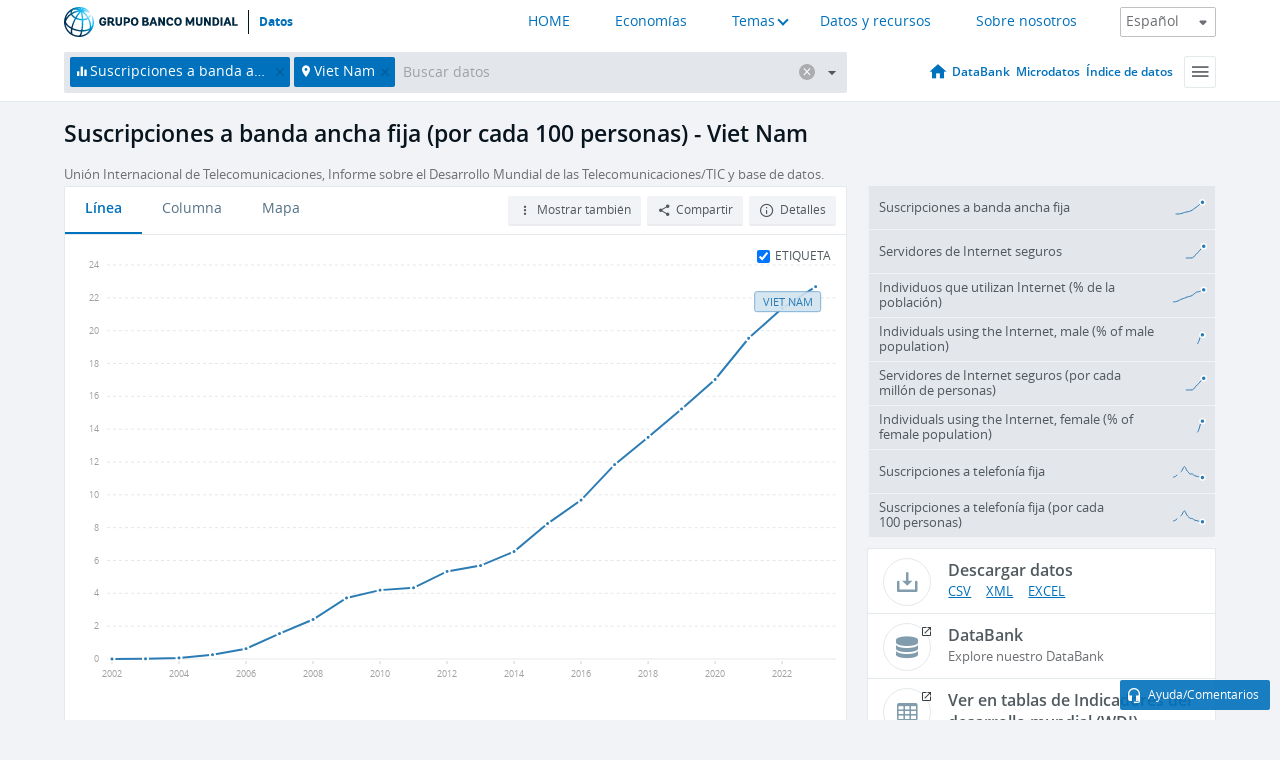

--- FILE ---
content_type: text/html; charset=utf-8
request_url: https://datos.bancomundial.org/indicador/IT.NET.BBND.P2?locations=VN
body_size: 119122
content:
<!doctype html>
<html data-reactroot="" data-reactid="1" data-react-checksum="-997337913"><head data-reactid="2"><meta charset="utf-8" data-reactid="3"/><title data-react-helmet="true" data-reactid="4">Suscripciones a banda ancha fija (por cada 100 personas) - Viet Nam | Data</title><meta content="width=device-width, initial-scale=1, minimal-ui" name="viewport" data-reactid="5"/><meta content="IE=Edge" http-equiv="X-UA-Compatible" data-reactid="6"/><meta data-react-helmet="true" name="description" content="Suscripciones a banda ancha fija (por cada 100 personas) - Viet Nam from The World Bank: Data" data-reactid="7"/><link href="/favicon.ico?v=1.1" rel="shortcut icon" data-reactid="8"/><meta name="google-site-verification" content="ByFDZmo3VoJURCHrA3WHjth6IAISYQEbe20bfzTPCPo" data-reactid="9"/><meta property="og:title" content="World Bank Open Data" data-reactid="10"/><meta property="og:description" content="Free and open access to global development data" data-reactid="11"/><meta property="og:image" content="https://data.worldbank.org/assets/images/logo-wb-header-en.svg" data-reactid="12"/><meta property="og:url" content="https://data.worldbank.org" data-reactid="13"/><meta property="og:site_name" content="World Bank Open Data" data-reactid="14"/><meta name="twitter:title" content="World Bank Open Data" data-reactid="15"/><meta name="twitter:description" content="Free and open access to global development data" data-reactid="16"/><meta name="twitter:image" content="https://data.worldbank.org/assets/images/logo-wb-header-en.svg" data-reactid="17"/><meta property="og:title" content="World Bank Open Data" data-reactid="18"/><meta property="og:description" content="Free and open access to global development data" data-reactid="19"/><meta property="og:image" content="https://data.worldbank.org/assets/images/logo-wb-header-en.svg" data-reactid="20"/><meta property="og:url" content="https://data.worldbank.org" data-reactid="21"/><meta property="og:site_name" content="World Bank Open Data" data-reactid="22"/><meta name="twitter:title" content="World Bank Open Data" data-reactid="23"/><meta name="twitter:description" content="Free and open access to global development data" data-reactid="24"/><meta name="twitter:image" content="https://data.worldbank.org/assets/images/logo-wb-header-en.svg" data-reactid="25"/><meta name="twitter:card" content="@worldbankdata" data-reactid="26"/><meta name="twitter:creator" content="@worldbankdata" data-reactid="27"/><link href="/dist/main-5609719b9db58fc95eb8.css" media="screen, projection" rel="stylesheet" type="text/css" data-reactid="28"/><script data-reactid="29">
  var wbgData = wbgData || {};

  wbgData.page = {
      pageInfo: {
          pageName: "",
          pageCategory: "",
          pageUid: "",
          pageFirstPub: "",
          pageLastMod: "",
          author: "",
          topicTag: "",
          subtopicTag: "",
          contentType: "",
          channel: "",
          webpackage: ""
      },
      sectionInfo: {
          siteSection: "",
          subsectionP2: "",
          subsectionP3: "",
          subsectionP4: "",
          subsectionP5: "",
      }
  }
  wbgData.site = {
      pageLoad: "N",
      siteInfo: {
          siteLanguage: "",
          siteCountry: "",
          siteEnv: "",
          siteType: "datamain",
          siteRegion: "",
          userIpaddressType: "",
      },
      techInfo: {
          cmsType: "",
          bussVPUnit: "",
          bussUnit: "",
          bussUserGroup: "",
          bussAgency: "",
      },
  }
</script><script src="https://assets.adobedtm.com/223f6e2cf7c9/3eb6c9b72a93/launch-7bc0cdc67098.min.js" async="" data-reactid="30"></script><link data-react-helmet="true" rel="canonical" href="https://datos.bancomundial.org/indicador/IT.NET.BBND.P2?locations=VN" data-reactid="31"/><link data-react-helmet="true" rel="alternate" href="https://data.worldbank.org/indicator/IT.NET.BBND.P2?locations=VN" hreflang="en" data-reactid="32"/><link data-react-helmet="true" rel="alternate" href="https://donnees.banquemondiale.org/indicateur/IT.NET.BBND.P2?locations=VN" hreflang="fr" data-reactid="33"/><link data-react-helmet="true" rel="alternate" href="https://data.albankaldawli.org/indicator/IT.NET.BBND.P2?locations=VN" hreflang="ar" data-reactid="34"/><link data-react-helmet="true" rel="alternate" href="https://data.worldbank.org.cn/indicator/IT.NET.BBND.P2?locations=VN" hreflang="zh" data-reactid="35"/></head><body data-reactid="36"><span style="padding-top:15px;" data-reactid="37"><!--[if lte IE 9]><p>It seems you are using an older browser. This site is optimized for modern browsers. Please upgrade to a modern browser for the best experience.<![endif]--></span><div id="app" data-reactid="38"><div class="" data-reactroot="" data-reactid="1" data-react-checksum="-1018843211"><div data-reactid="2"><div class="" data-reactid="3"><div class="" style="opacity:1;-webkit-transition:0.4s opacity;transition:0.4s opacity;-webkit-transition-delay:0s;transition-delay:0s;" data-reactid="4"><div class="" style="display:none;position:fixed;top:0;left:0;width:40%;max-width:100% !important;height:2px;box-shadow:1px 1px 1px rgba(0,0,0,0.4);border-radius:0 1px 1px 0;-webkit-transition:0.4s width, 0.4s background-color;transition:0.4s width, 0.4s background-color;background-color:#0071BC;" data-reactid="5"></div></div><header class="border-bottom" id="header" data-reactid="6"><div class="wrapper" data-reactid="7"><div data-reactid="8"><a class="logo" href="http://www.bancomundial.org/" target="_blank" data-reactid="9"><img alt="The World Bank" src="/assets/images/logo-wb-header-es.svg" data-reactid="10"/></a><a class="datalink" href="/" data-reactid="11">Datos</a></div><div class="tail-container" data-reactid="12"><div class="tab-switcher-container" data-reactid="13"><div class="tab-switcher-item-container " data-reactid="14"><a href="/" data-reactid="15">HOME</a></div><div class="tab-switcher-item-container " data-reactid="16"><a href="https://data360.worldbank.org/en/economies" target="_blank" rel="noopener noreferrer" data-reactid="17">Economías</a></div><div class="tab-switcher-item-container " data-reactid="18"><a class="tab-switcher-1 tab-switcher-themes " href="#" data-reactid="19">Temas</a></div><div class="tab-switcher-item-container " data-reactid="20"><a href="https://data360.worldbank.org/en/search" target="_blank" rel="noopener noreferrer" data-reactid="21">Datos y recursos</a></div><div class="tab-switcher-item-container " data-reactid="22"><a href="https://data360.worldbank.org/en/about" target="_blank" rel="noopener noreferrer" data-reactid="23">Sobre nosotros</a></div></div><select class="dropdown" data-reactid="24"><option value="https://data.worldbank.org/country/viet-nam?locations=VN" data-reactid="25">English</option><option value="https://datos.bancomundial.org/pais/viet-nam?locations=VN" data-reactid="26">Español</option><option value="https://donnees.banquemondiale.org/pays/viet-nam?locations=VN" data-reactid="27">Français</option><option value="https://data.albankaldawli.org/country/viet-nam?locations=VN" data-reactid="28">العربية</option><option value="https://data.worldbank.org.cn/country/viet-nam?locations=VN" data-reactid="29">中文</option><option value="https://data.worldbank.org/country/VN?locale=vi" data-reactid="30">Tiếng Việt</option></select></div></div></header><div data-reactid="31"><nav id="nav" class="" data-reactid="32"><div class="wrapper" data-reactid="33"><div class="search" data-reactid="34"><div class="multiSelector-container " data-reactid="35"><div class="search-bar multiSelector " data-reactid="36"><div class="selector-box" data-reactid="37"><div class="scroll-box" data-reactid="38"><span class="indicator" data-reactid="39"><!-- react-text: 40 -->Suscripciones a banda ancha fija (por cada 100 personas)<!-- /react-text --><button data-reactid="41"></button></span><span class="location" data-reactid="42"><!-- react-text: 43 -->Viet Nam<!-- /react-text --><button data-reactid="44"></button></span><input type="text" autocapitalize="off" autocomplete="off" autocorrect="off" id="selector" placeholder="Buscar datos" spellcheck="false" tabindex="0" value="" class="" data-reactid="45"/></div></div><button class="clear" data-reactid="46"></button><button class="" data-reactid="47"></button><div class="dropdownBox " data-reactid="48"><div class="control" data-reactid="49"><button class="close button secondary" data-reactid="50">Close</button></div><p data-reactid="51"><span data-reactid="52">Explorar los indicadores del desarrollo mundial por</span><a class="country" href="/pais" data-reactid="53"><span data-reactid="54">País</span></a><span data-reactid="55">o</span><a href="/indicador" data-reactid="56"><span data-reactid="57">Indicador</span></a></p></div></div></div></div><nav class="links" data-reactid="58"><a class="nav-item datapage" href="/" data-reactid="59"></a><a class="nav-item" href="http://databank.bancomundial.org/data/home.aspx" target="false" data-reactid="60">DataBank</a><a class="nav-item" href="http://microdata.worldbank.org/index.php/home" target="false" data-reactid="61">Microdatos</a><a class="nav-item" href="https://datacatalog.worldbank.org" target="false" data-reactid="62">Índice de datos</a><div class="megamenu" data-reactid="63"><button class="menu" id="navBarMenu" data-reactid="64"><span data-reactid="65">Menu</span></button><div class="menuContainer" data-reactid="66"><div class="box" data-reactid="67"><ul class="featured" data-reactid="68"><li data-reactid="69"><a href="http://microdata.worldbank.org/index.php/home" target="_blank" data-reactid="70">Microdata</a></li><li data-reactid="71"><a href="http://datacatalog.worldbank.org" target="_blank" data-reactid="72">Data Catalog</a></li><li data-reactid="73"><a href="http://databank.worldbank.org/data/home.aspx" target="_blank" data-reactid="74"><span data-reactid="75">DataBank</span></a></li></ul><div class="wrapper " data-reactid="76"><div class="dropdownBox" data-reactid="77"><span data-reactid="78">Explorar los indicadores del desarrollo mundial por</span><a class="country" href="/pais" data-reactid="79"><span data-reactid="80">País</span></a><a href="/indicador" data-reactid="81"><span data-reactid="82">Indicador</span></a></div><div class="colGroup" data-reactid="83"><ul class="col" data-reactid="84"><li class="hasItem" data-reactid="85"><a href="/quienes-somos" data-reactid="86">Quienes somos</a><ul data-reactid="87"><li data-reactid="88"><a href="/quienes-somos/comenzar" data-reactid="89">Comenzar</a></li><li data-reactid="90"><a href="http://data.worldbank.org/about/faq" data-reactid="91">Preguntas frecuentes (i)</a></li><li data-reactid="92"><a href="http://datahelpdesk.worldbank.org" data-reactid="93">Ayuda(i)</a></li><li data-reactid="94"><a href="/quienes-somos/contacto" data-reactid="95">Contacto</a></li></ul></li></ul><ul class="col" data-reactid="96"><li class="hasItem" data-reactid="97"><a href="/quienes-somos/programas-sobre-datos" data-reactid="98">Programas sobre datos</a><ul data-reactid="99"><li data-reactid="100"><a href="/quienes-somos/programas-sobre-datos#statcap" data-reactid="101">Fortalecimiento de la capacidad estadística</a></li><li data-reactid="102"><a href="/quienes-somos/programas-sobre-datos#icp" data-reactid="103">Programa de comparación internacional y paridad del poder adquisitivo</a></li><li data-reactid="104"><a href="http://data.worldbank.org/about/data-programs#ihsn" data-reactid="105">Red internacional de encuestas de hogares (IHSN) (i)</a></li><li data-reactid="106"><a href="/quienes-somos/programas-sobre-datos#jedh" data-reactid="107">Central de Información sobre la Deuda Externa</a></li><li data-reactid="108"><a href="http://opendatatoolkit.worldbank.org" data-reactid="109">Conjunto de Datos de Gobierno Abierto</a></li><li data-reactid="110"><a href="/quienes-somos/programas-sobre-datos#qeds" data-reactid="111">Estadísticas trimestrales sobre deuda externa</a></li><li data-reactid="112"><a href="/quienes-somos/programas-sobre-datos#statcap" data-reactid="113">Fondo Fiduciario para el Fortalecimiento de la Capacidad Estadística</a></li></ul></li></ul><ul class="col" data-reactid="114"><li class="hasItem" data-reactid="115"><a href="/productos" data-reactid="116">Productos</a><ul data-reactid="117"><li data-reactid="118"><a href="http://datatopics.worldbank.org/world-development-indicators" data-reactid="119">Indicadores del desarrollo mundial (i)</a></li><li data-reactid="120"><a href="https://www.worldbank.org/en/programs/debt-statistics/ids/products" data-reactid="121">Estadísticas de la deuda internacional (i)</a></li><li data-reactid="122"><a href="/productos/libros-de-datos" data-reactid="123">Otros libros y informes</a></li><li data-reactid="124"><a href="https://datahelpdesk.worldbank.org/knowledgebase/articles/906519" data-reactid="125">Países y Grupos de Préstamos (i)</a></li><li data-reactid="126"><a href="http://data.worldbank.org/products/tools" data-reactid="127">Portales y herramientas de datos (i)</a></li></ul></li></ul><ul class="col" data-reactid="128"><li data-reactid="129"><a href="http://datatopics.worldbank.org/sdgs" data-reactid="130">Objetivos de desarrollo(i)</a></li><li data-reactid="131"><a href="/terminos-de-uso" data-reactid="132">Términos de uso</a></li><li data-reactid="133"><a href="https://datahelpdesk.worldbank.org/knowledgebase/articles/889386" data-reactid="134">Desarrolladores (i)</a></li></ul></div></div></div></div></div></nav></div></nav></div><div class="wrapper" id="main" data-reactid="135"><!-- react-text: 136 --><!-- /react-text --><!-- react-empty: 137 --><article class="card indicator" id="mainChart" data-reactid="138"><span data-reactid="139"></span><div class="cardheader" data-reactid="140"><a href="/indicador/IT.NET.BBND.P2" data-reactid="141"><h1 data-reactid="142">Suscripciones a banda ancha fija (por cada 100 personas) - Viet Nam</h1></a><div class="sources-org" data-reactid="143"><span data-reactid="144"><span data-reactid="145">Unión Internacional de Telecomunicaciones, Informe sobre el Desarrollo Mundial de las Telecomunicaciones/TIC y base de datos.</span></span></div></div><section class="body" data-reactid="146"><nav class="tabs" data-reactid="147"><div class="tab-item" data-reactid="148"><a class="active" data-reactid="149"><span data-reactid="150">Línea</span></a><a class="" data-reactid="151"><span data-reactid="152">Columna</span></a><a data-reactid="153"><span data-reactid="154">Mapa</span></a></div><div class="buttons" data-reactid="155"><span style="position:relative;z-index:4;" data-reactid="156"><button class="button secondary more" id="ContextualDropdown" data-reactid="157"><span data-reactid="158">Mostrar también</span></button><ul class="ContextualDropdownBox" style="display:none;" data-reactid="159"><li class="selected" id="default" data-reactid="160">Ninguno</li><li class="" id="aggregate" data-reactid="161">Agregados</li><li class="" id="region" data-reactid="162">Misma región</li><li class="" id="similar" data-reactid="163">Valores similares</li><li class="" id="max" data-reactid="164">Valores más altos</li><li class="" id="min" data-reactid="165">Valores más bajos</li></ul></span><button class="button secondary share" style="display:inline-block;" data-reactid="166"><span data-reactid="167">Compartir</span></button><button class="button secondary openinnew" data-reactid="168"><span data-reactid="169">Detalles</span></button></div></nav><div class="view chart" data-reactid="170"><div class="label" data-reactid="171"><label data-reactid="172"><span data-reactid="173">Etiqueta</span></label><input type="checkbox" checked="" data-reactid="174"/></div><img class="placeholder" src="/assets/images/placeholder.png" data-reactid="175"/><div class="d3-chart spinning" data-reactid="176"></div></div><footer class="controls" data-reactid="177"><div data-reactid="178"><div class="show-desktop" data-reactid="179"><span class="range year" data-reactid="180"><p data-reactid="181"><b data-reactid="182">2002</b><!-- react-text: 183 --> - <!-- /react-text --><b data-reactid="184">2023</b></p><div style="position:relative;" class="newSlider" data-reactid="185"><div class="bar bar-0" style="position:absolute;will-change:;left:0;right:0;" data-reactid="186"></div><div class="bar bar-1" style="position:absolute;will-change:;left:0;right:0;" data-reactid="187"></div><div class="bar bar-2" style="position:absolute;will-change:;left:0;right:0;" data-reactid="188"></div><div class="handle handle-0 " style="position:absolute;will-change:;z-index:1;left:0px;" data-reactid="189"></div><div class="handle handle-1 " style="position:absolute;will-change:;z-index:2;left:0px;" data-reactid="190"></div></div></span></div><div class="hide-desktop" data-reactid="191"><div data-reactid="192"><span class="select year" data-reactid="193"><select data-reactid="194"><option value="2023" data-reactid="195">2023</option><option value="2022" data-reactid="196">2022</option><option value="2021" data-reactid="197">2021</option><option value="2020" data-reactid="198">2020</option><option value="2019" data-reactid="199">2019</option><option value="2018" data-reactid="200">2018</option><option value="2017" data-reactid="201">2017</option><option value="2016" data-reactid="202">2016</option><option value="2015" data-reactid="203">2015</option><option value="2014" data-reactid="204">2014</option><option value="2013" data-reactid="205">2013</option><option value="2012" data-reactid="206">2012</option><option value="2011" data-reactid="207">2011</option><option value="2010" data-reactid="208">2010</option><option value="2009" data-reactid="209">2009</option><option value="2008" data-reactid="210">2008</option><option value="2007" data-reactid="211">2007</option><option value="2006" data-reactid="212">2006</option><option value="2005" data-reactid="213">2005</option><option value="2004" data-reactid="214">2004</option><option value="2003" data-reactid="215">2003</option><option selected="" value="2002" data-reactid="216">2002</option></select></span><span class="select year" data-reactid="217"><select data-reactid="218"><option selected="" value="2023" data-reactid="219">2023</option><option value="2022" data-reactid="220">2022</option><option value="2021" data-reactid="221">2021</option><option value="2020" data-reactid="222">2020</option><option value="2019" data-reactid="223">2019</option><option value="2018" data-reactid="224">2018</option><option value="2017" data-reactid="225">2017</option><option value="2016" data-reactid="226">2016</option><option value="2015" data-reactid="227">2015</option><option value="2014" data-reactid="228">2014</option><option value="2013" data-reactid="229">2013</option><option value="2012" data-reactid="230">2012</option><option value="2011" data-reactid="231">2011</option><option value="2010" data-reactid="232">2010</option><option value="2009" data-reactid="233">2009</option><option value="2008" data-reactid="234">2008</option><option value="2007" data-reactid="235">2007</option><option value="2006" data-reactid="236">2006</option><option value="2005" data-reactid="237">2005</option><option value="2004" data-reactid="238">2004</option><option value="2003" data-reactid="239">2003</option><option value="2002" data-reactid="240">2002</option></select></span></div></div></div></footer></section><aside class="sidebar" data-reactid="241"><div data-reactid="242"><div class="featured-indicators" data-reactid="243"><ul class="chart-list" data-reactid="244"><li data-reactid="245"><a href="/indicator/IT.NET.BBND?locations=VN" data-reactid="246"><span class="name" data-reactid="247">Suscripciones a banda ancha fija</span><div class="chart" data-reactid="248"><img class="placeholder" src="/assets/images/placeholder.png" data-reactid="249"/><div class="d3-chart spinning" data-reactid="250"></div></div></a></li><li data-reactid="251"><a href="/indicator/IT.NET.SECR?locations=VN" data-reactid="252"><span class="name" data-reactid="253">Servidores de Internet seguros</span><div class="chart" data-reactid="254"><img class="placeholder" src="/assets/images/placeholder.png" data-reactid="255"/><div class="d3-chart spinning" data-reactid="256"></div></div></a></li><li data-reactid="257"><a href="/indicator/IT.NET.USER.ZS?locations=VN" data-reactid="258"><span class="name" data-reactid="259">Individuos que utilizan Internet (% de la población)</span><div class="chart" data-reactid="260"><img class="placeholder" src="/assets/images/placeholder.png" data-reactid="261"/><div class="d3-chart spinning" data-reactid="262"></div></div></a></li><li data-reactid="263"><a href="/indicator/IT.NET.USER.MA.ZS?locations=VN" data-reactid="264"><span class="name" data-reactid="265">Individuals using the Internet, male (% of male population)</span><div class="chart" data-reactid="266"><img class="placeholder" src="/assets/images/placeholder.png" data-reactid="267"/><div class="d3-chart spinning" data-reactid="268"></div></div></a></li><li data-reactid="269"><a href="/indicator/IT.NET.SECR.P6?locations=VN" data-reactid="270"><span class="name" data-reactid="271">Servidores de Internet seguros (por cada millón de personas)</span><div class="chart" data-reactid="272"><img class="placeholder" src="/assets/images/placeholder.png" data-reactid="273"/><div class="d3-chart spinning" data-reactid="274"></div></div></a></li><li data-reactid="275"><a href="/indicator/IT.NET.USER.FE.ZS?locations=VN" data-reactid="276"><span class="name" data-reactid="277">Individuals using the Internet, female (% of female population)</span><div class="chart" data-reactid="278"><img class="placeholder" src="/assets/images/placeholder.png" data-reactid="279"/><div class="d3-chart spinning" data-reactid="280"></div></div></a></li><li data-reactid="281"><a href="/indicator/IT.MLT.MAIN?locations=VN" data-reactid="282"><span class="name" data-reactid="283">Suscripciones a telefonía fija</span><div class="chart" data-reactid="284"><img class="placeholder" src="/assets/images/placeholder.png" data-reactid="285"/><div class="d3-chart spinning" data-reactid="286"></div></div></a></li><li data-reactid="287"><a href="/indicator/IT.MLT.MAIN.P2?locations=VN" data-reactid="288"><span class="name" data-reactid="289">Suscripciones a telefonía fija (por cada 100 personas)</span><div class="chart" data-reactid="290"><img class="placeholder" src="/assets/images/placeholder.png" data-reactid="291"/><div class="d3-chart spinning" data-reactid="292"></div></div></a></li></ul></div><div class="buttonGroup" data-reactid="293"><div class="btn-item download" data-reactid="294"><h4 data-reactid="295"><span data-reactid="296">Descargar datos</span></h4><p data-reactid="297"><a href="https://api.worldbank.org/v2/es/indicator/IT.NET.BBND.P2?downloadformat=csv" data-reactid="298">CSV</a><a href="https://api.worldbank.org/v2/es/indicator/IT.NET.BBND.P2?downloadformat=xml" data-reactid="299">XML</a><a href="https://api.worldbank.org/v2/es/indicator/IT.NET.BBND.P2?downloadformat=excel" data-reactid="300">EXCEL</a></p></div><a class="btn-item databank" href="http://databank.bancomundial.org/data/reports.aspx?source=2&amp;series=IT.NET.BBND.P2&amp;country=VNM" target="_blank" data-reactid="301"><h4 data-reactid="302"><span data-reactid="303">DataBank</span></h4><p data-reactid="304"><span data-reactid="305">Explore nuestro DataBank</span></p></a></div></div><a class="btn-item tables" href="http://wdi.worldbank.org/table/5.12" target="_blank" data-reactid="306"><h4 data-reactid="307"><span data-reactid="308">Ver en tablas de Indicadores del desarrollo mundial (WDI)</span></h4><p data-reactid="309"><span data-reactid="310">Explore the WDI tables.</span></p></a></aside></article><div data-reactid="311"><span data-reactid="312"><article class="details card" data-reactid="313"><h2 data-reactid="314">Países y economías seleccionados</h2><div data-reactid="315"><div data-reactid="316"><!-- react-text: 317 --><!-- /react-text --><section class="body" data-reactid="318"><div class="infinite" data-reactid="319"><div class="item title" data-reactid="320"><div class="th country ascendant" data-reactid="321"><span data-reactid="322">Nombre del país</span></div><div class="th most_recent_year" data-customlink="ss:body content" data-reactid="323"><span data-reactid="324">Año Más Reciente</span></div><div class="th most_recent_value" data-customlink="ss:body content" data-reactid="325"><span data-reactid="326">Valor Más Reciente</span></div><div class="th sparkline" data-reactid="327"></div></div></div></section></div></div></article><article class="details card" data-reactid="328"><h2 data-reactid="329">Todos los países y economías</h2><div data-reactid="330"><div data-reactid="331"><!-- react-text: 332 --><!-- /react-text --><section class="body" data-reactid="333"><div class="infinite" data-reactid="334"><div class="item title" data-reactid="335"><div class="th country ascendant" data-reactid="336"><span data-reactid="337">Nombre del país</span></div><div class="th most_recent_year" data-customlink="ss:body content" data-reactid="338"><span data-reactid="339">Año Más Reciente</span></div><div class="th most_recent_value" data-customlink="ss:body content" data-reactid="340"><span data-reactid="341">Valor Más Reciente</span></div><div class="th sparkline" data-reactid="342"></div></div></div></section></div></div></article></span></div></div><div id="hf_footer_wrapper" data-reactid="343"><div class="right-bottom" data-reactid="344"><a class="help-improve" href="http://goo.gl/forms/Hw4zfOQufm" target="_blank" data-reactid="345"><span data-reactid="346">Ayudenos a mejorar este sitio</span></a><button class="fixed-button" data-reactid="347"><span data-reactid="348">Ayuda/Comentarios</span></button></div><div class="wrapper" data-reactid="349"><ul class="_bottom" data-reactid="350"><li class="_bottom_logo" data-reactid="351"><a href="http://www.bancomundial.org/" target="_blank" data-reactid="352"><img src="/assets/images/logo-wbg-footer-es.svg" alt="Trabajamos por un mundo sin pobreza" data-reactid="353"/></a></li><li class="_ibrd" data-reactid="354"><a href="http://www.bancomundial.org/es/about/what-we-do/brief/ibrd" target="_blank" data-reactid="355">BIRF</a></li><li data-reactid="356"><a href="http://www.bancomundial.org/aif" target="_blank" data-reactid="357">AIF</a></li><li data-reactid="358"><a href="http://www.ifc.org/spanish" target="_blank" data-reactid="359">IFC</a></li><li data-reactid="360"><a href="http://web.worldbank.org/WBSITE/EXTERNAL/BANCOMUNDIAL/NEWSSPANISH/0,,contentMDK:20551208~pagePK:64257043~piPK:437376~theSitePK:1074568,00.html" target="_blank" data-reactid="361">MIGA</a></li><li data-reactid="362"><a href="https://icsid.worldbank.org/apps/ICSIDWEB/Pages/default.aspx" target="_blank" data-reactid="363">CIADI</a></li><li class="_bottom_social" data-reactid="364"><div class="social-container" data-reactid="365"><a href="https://www.facebook.com/worldbank/" data-reactid="366"><img alt="World Bank Facebook" src="/media/social/facebook.svg" data-reactid="367"/></a><a href="https://x.com/worldbankdata" data-reactid="368"><img alt="World Bank Twitter" src="/media/social/twitter.svg" data-reactid="369"/></a><a href="https://github.com/worldbank" data-reactid="370"><img alt="World Bank Github" src="/media/social/github.svg" data-reactid="371"/></a><a href="https://www.linkedin.com/showcase/world-bank-development-economics/posts/?feedView=all" data-reactid="372"><img alt="World Bank Linkedin" src="/media/social/linkedin.svg" data-reactid="373"/></a></div></li></ul><div class="_bottom_left" data-reactid="374"><ul data-reactid="375"><li data-reactid="376"><a href="http://www.bancomundial.org/es/about/legal" target="_blank" data-reactid="377">Aspectos legales</a></li><li data-reactid="378"><a href="http://www.bancomundial.org/es/access-to-information" target="_blank" data-reactid="379">Acceso a la Información</a></li><li data-reactid="380"><a href="http://www.worldbank.org/jobs" target="_blank" data-reactid="381">Empleos</a></li><li class="_last" data-reactid="382"><a href="http://web.worldbank.org/WBSITE/EXTERNAL/BANCOMUNDIAL/QUIENESSOMOS/0,,contentMDK:20143041~menuPK:60001937~pagePK:64057863~piPK:242674~theSitePK:263702,00.html" target="_blank" data-reactid="383">Contacto</a></li></ul><div class="_copyright" data-reactid="384"><!-- react-text: 385 -->© <!-- /react-text --><!-- react-text: 386 -->2026<!-- /react-text --><!-- react-text: 387 --> Grupo Banco Mundial. Reservados todos los derechos.<!-- /react-text --></div></div><div class="_bottom_right" data-reactid="388"><a href="http://www.bancomundial.org/es/about/unit/integrity-vice-presidency/report-an-allegation" target="_blank" data-reactid="389"><div data-reactid="390">REPORTE FRAUDE O CORRUPCIÓN</div></a></div></div></div></div></div></div></div><script data-reactid="39">window.__data=["^ ","cache",["^ ","banner",["^ ","$type","atom","value",["^ ","fr","<div id=\"wb_banner\"><span class=\"wb_banner_text\">COVID-19 : Comment le Groupe de la Banque mondiale aide-t-il les pays à faire face à la pandémie ?  <a class=\"btn-schedule\" href=\"https://www.banquemondiale.org/fr/who-we-are/news/coronavirus-covid19?intcid=wbw_xpl_banner_fr_ext_Covid19\">Suivez notre actualité</a></p>\r\n</span><span class=\"wb_banner_descr\"></span><input type=\"button\" value=\"Close\" onclick=\"wb_close();\" /></div>","en","<div id=\"wb_banner\"><span class=\"wb_banner_text\"><p>Learn how the World Bank Group is helping countries with COVID-19 (coronavirus). <a class=\"btn-schedule\" href=\"https://www.worldbank.org/en/who-we-are/news/coronavirus-covid19?intcid=wbw_xpl_banner_en_ext_Covid19\">Find Out </a></p></span><span class=\"wb_banner_descr\"></span><input type=\"button\" value=\"Close\" onclick=\"wb_close();\" /></div>","pt",null,"ar","<div id=\"wb_banner\"><span class=\"wb_banner_text\"><p>تعرّف كيف تدعم مجموعة البنك الدولي البلدان المتأثرة بتفشِّي فيروس كورونا (COVID-19). <a class=\"btn-schedule\" href=\"https://www.albankaldawli.org/ar/who-we-are/news/coronavirus-covid19?intcid=wbw_xpl_banner_ar_ext_Covid19\"> للمزيد  </a></p>\r\n</span><span class=\"wb_banner_descr\"></span><input type=\"button\" value=\"Close\" onclick=\"wb_close();\" /></div>","display",true,"es","<div id=\"wb_banner\"><span class=\"wb_banner_text\"><p>Coronavirus: La respuesta del Grupo Banco Mundial ante la emergencia mundial de hacer frente a la pandemia. <a class=\"btn-schedule\" href=\"https://www.bancomundial.org/es/who-we-are/news/coronavirus-covid19?intcid=wbw_xpl_banner_es_ext_Covid19\">Sepa más</a></p></span><span class=\"wb_banner_descr\"></span><input type=\"button\" value=\"Close\" onclick=\"wb_close();\" /></div>"]],"countryMeta",["^ ","VN",["^ ","adminregion",["^ ","^2","atom","^3","4E"],"en",["^ ","^2","atom","^3",["^ ","Vitalregistrationcomplete","Yes","PPPsurveyyear","2021, 2017, 2011","SNApricevaluation","Value added at basic prices (VAB)","BalanceofPaymentsManualinuse","BPM6","CurrencyUnit","Vietnamese dong","Latestindustrialdata","2013","IMFdatadisseminationstandard","Enhanced General Data Dissemination System (e-GDDS)","Region","East Asia & Pacific","LongName","Socialist Republic of Viet Nam","Lendingcategory","IBRD","ExternaldebtReportingstatus","Actual","Latesthouseholdsurvey","Multiple Indicator Cluster Survey 2020-2021","Nationalaccountsbaseyear","2010","Systemoftrade","General trade system","SourceofmostrecentIncomeandexpendituredata","Integrated household survey (IHS), 2016","name","Viet Nam","SystemofNationalAccounts","Country uses the 1993 System of National Accounts methodology","Latestpopulationcensus","2019","2-alphacode","VN","TableName","Viet Nam","Latestagriculturalcensus","2016","Latesttradedata","2017","IncomeGroup","Lower middle income","capital","Hanoi","WB-2code","VN","ShortName","Viet Nam","financeName","Viet Nam"]],"es",["^ ","^2","atom","^3",["^ ","^F","Viet Nam","^N","Hanói"]],"id",["^ ","^2","atom","^3","VNM"],"incomelevel",["^ ","^2","atom","^3","XN"],"locationType",["^ ","^2","atom","^3","country"],"locations",["^ ","^2","atom"],"^F",["^ ","^2","atom","^3","Viet Nam"],"region",["^ ","^2","atom","^3","Z4"]]],"indicatorMeta",["^ ","IT.NET.BBND.P2",["^ ","License_Type",["^ ","^2","atom","^3","CC BY-4.0"],"License_URL",["^ ","^2","atom","^3","https://datacatalog.worldbank.org/public-licenses#cc-by"],"WDITable",["^ ","^2","atom","^3","5.12"],"decimal",["^ ","^2","atom","^3",2],"description",["^ ","^2","atom"],"es",["^ ","^2","atom","^3",["^ ","fullname","Suscripciones a banda ancha fija (por cada 100 personas)","sourceOrganization","Unión Internacional de Telecomunicaciones, Informe sobre el Desarrollo Mundial de las Telecomunicaciones/TIC y base de datos.","shortname","Suscripciones a banda ancha fija","sourceNote","Fixed broadband subscriptions refers to fixed subscriptions to high-speed access to the public Internet (a TCP/IP connection), at downstream speeds equal to, or greater than, 256 kbit/s. This includes cable modem, DSL, fiber-to-the-home/building, other fixed (wired)-broadband subscriptions, satellite broadband and terrestrial fixed wireless broadband. This total is measured irrespective of the method of payment. It excludes subscriptions that have access to data communications (including the Internet) via mobile-cellular networks. It should include fixed WiMAX and any other fixed wireless technologies. It includes both residential subscriptions and subscriptions for organizations."]],"^11",["^ ","^2","atom","^3","Fixed broadband subscriptions (per 100 people)"],"id",["^ ","^2","atom","^3","IT.NET.BBND.P2"],"last_year",["^ ","^2","atom","^3",[2024,["T2","ZT","T6","T4","T5","T3","XG","T7"]]],"relatedIndicators",["^ ","^2","atom","^3",["IT.NET.BBND","IT.NET.SECR","IT.NET.USER.ZS","IT.NET.USER.MA.ZS","IT.NET.SECR.P6","IT.NET.USER.FE.ZS","IT.MLT.MAIN","IT.MLT.MAIN.P2","IT.CEL.SETS.P2"]],"^13",["^ ","^2","atom","^3","Fixed broadband subscriptions"],"source",["^ ","^2","atom","^3","2"],"^14",["^ ","^2","atom","^3","Fixed broadband subscriptions refers to fixed subscriptions to high-speed access to the public Internet (a TCP/IP connection), at downstream speeds equal to, or greater than, 256 kbit/s. This includes cable modem, DSL, fiber-to-the-home/building, other fixed (wired)-broadband subscriptions, satellite broadband and terrestrial fixed wireless broadband. This total is measured irrespective of the method of payment. It excludes subscriptions that have access to data communications (including the Internet) via mobile-cellular networks. It should include fixed WiMAX and any other fixed wireless technologies. It includes both residential subscriptions and subscriptions for organizations."],"^12",["^ ","^2","atom","^3","World Telecommunication/ICT Indicators Database, International Telecommunication Union (ITU)"],"sourceURL",["^ ","^2","atom"],"topics",["^ ","^2","atom","^3",[["^ ","id","9","^3","Infrastructure "]]],"unit",["^ ","^2","atom","^3","unknown"]],"IT.NET.BBND",["^ ","^X",["^ ","^2","atom","^3","CC BY-4.0"],"^Y",["^ ","^2","atom","^3","https://datacatalog.worldbank.org/public-licenses#cc-by"],"^Z",["^ ","^2","atom"],"^[",["^ ","^2","atom","^3",0],"^10",["^ ","^2","atom"],"es",["^ ","^2","atom","^3",["^ ","^11","Suscripciones a banda ancha fija","^12","Unión Internacional de Telecomunicaciones, Informe sobre el Desarrollo Mundial de las Telecomunicaciones/TIC y base de datos.","^13","Suscripciones a banda ancha fija","^14","Fixed broadband subscriptions refers to fixed subscriptions to high-speed access to the public Internet (a TCP/IP connection), at downstream speeds equal to, or greater than, 256 kbit/s. This includes cable modem, DSL, fiber-to-the-home/building, other fixed (wired)-broadband subscriptions, satellite broadband and terrestrial fixed wireless broadband. This total is measured irrespective of the method of payment. It excludes subscriptions that have access to data communications (including the Internet) via mobile-cellular networks. It should include fixed WiMAX and any other fixed wireless technologies. It includes both residential subscriptions and subscriptions for organizations."]],"^11",["^ ","^2","atom","^3","Fixed broadband subscriptions"],"id",["^ ","^2","atom","^3","IT.NET.BBND"],"^15",["^ ","^2","atom","^3",[2024,["T2","ZT","T6","T4","T5","T3","XG","T7"]]],"^16",["^ ","^2","atom","^3",["IT.NET.BBND.P2","IT.NET.SECR","IT.NET.USER.ZS","IT.NET.USER.MA.ZS","IT.NET.SECR.P6","IT.NET.USER.FE.ZS","IT.MLT.MAIN","IT.MLT.MAIN.P2","IT.CEL.SETS.P2"]],"^13",["^ ","^2","atom","^3","Fixed broadband subscriptions"],"^17",["^ ","^2","atom","^3","2"],"^14",["^ ","^2","atom","^3","Fixed broadband subscriptions refers to fixed subscriptions to high-speed access to the public Internet (a TCP/IP connection), at downstream speeds equal to, or greater than, 256 kbit/s. This includes cable modem, DSL, fiber-to-the-home/building, other fixed (wired)-broadband subscriptions, satellite broadband and terrestrial fixed wireless broadband. This total is measured irrespective of the method of payment. It excludes subscriptions that have access to data communications (including the Internet) via mobile-cellular networks. It should include fixed WiMAX and any other fixed wireless technologies. It includes both residential subscriptions and subscriptions for organizations."],"^12",["^ ","^2","atom","^3","World Telecommunication/ICT Indicators Database, International Telecommunication Union (ITU)"],"^18",["^ ","^2","atom"],"^19",["^ ","^2","atom","^3",[["^ ","id","9","^3","Infrastructure "]]],"^1:",["^ ","^2","atom","^3","unknown"]],"IT.NET.SECR",["^ ","^X",["^ ","^2","atom","^3","CC BY-4.0"],"^Y",["^ ","^2","atom","^3","https://datacatalog.worldbank.org/public-licenses#cc-by"],"^Z",["^ ","^2","atom"],"^[",["^ ","^2","atom","^3",0],"^10",["^ ","^2","atom"],"es",["^ ","^2","atom","^3",["^ ","^11","Servidores de Internet seguros","^12","Netcraft (http://www.netcraft.com/).","^13","Servidores de Internet seguros","^14","Los servidores seguros son servidores que usan tecnología de encriptación en las transacciones a través de Internet."]],"^11",["^ ","^2","atom","^3","Secure Internet servers"],"id",["^ ","^2","atom","^3","IT.NET.SECR"],"^15",["^ ","^2","atom","^3",[2024,["CV","ME","BD","CL","RO","TG","HT","GE","CU","LV","GD","CD","LB","CY","EC","PT","MA","DZ","YE","IQ","PA","ET","CO","SB","TT","KH","AE","AF","SZ","IR","MX","TH","HR","ST","AU","BE","GQ","MV","MT","VC","TV","LC","BF","SX","LI","ID","EE","PS","GR","NO","HN","ZW","IT","SI","HK","NR","LR","SC","HU","PE","NG","BB","PL","DE","IE","RU","GY","CI","TR","ML","PF","PW","JM","RW","MW","MU","LT","BI","KN","SM","FI","RS","UG","VI","FM","SE","PG","TZ","KW","VN","SO","AZ","PK","BH","JP","SG","LY","GI","NI","UY","EG","GA","TC","OM","FR","MR","LA","GM","LU","GT","PH","MP","DK","QA","IN","JO","BW","MD","CF","CA","AT","IM","SA","ES","TO","TN","NC","CH","SK","SV","SL","WS","AR","VE","VG","CR","BA","FJ","BZ","MF","VU","MH","GU","AM","TD","MZ","KY","SS","CN","AG","SN","BY","UA","DO","CG","UZ","MN","NE","AS","BN","NZ","AO","TJ","MG","MY","PR","SD","TM","AW","FO","CW","BM","KI","AL","CZ","IS","KG","MO","US","GL","CM","GH","GN","KM","BO","MC","NL","KP","BG","TL","GW","MK","GB","ER","BT","SY","DJ","DM","IL","NP","NA","ZA","SR","KR","LS","PY","KZ","ZM","AD","MM","BR","BJ","LK","KE","BS"]]],"^16",["^ ","^2","atom","^3",["IT.NET.SECR.P6","IT.NET.BBND.P2","IT.NET.USER.ZS","IT.NET.BBND","IT.NET.USER.MA.ZS","IT.NET.USER.FE.ZS","IT.MLT.MAIN","IT.MLT.MAIN.P2","IT.CEL.SETS.P2"]],"^13",["^ ","^2","atom","^3","Secure Internet servers"],"^17",["^ ","^2","atom","^3","2"],"^14",["^ ","^2","atom","^3","The number of distinct, publicly-trusted TLS/SSL certificates found in the Netcraft Secure Server Survey (by hosting country)."],"^12",["^ ","^2","atom","^3","Secure Server Survey, Netcraft, uri: http://www.netcraft.com/"],"^18",["^ ","^2","atom","^3","http://www.netcraft.com/"],"^19",["^ ","^2","atom","^3",[["^ ","id","9","^3","Infrastructure "]]],"^1:",["^ ","^2","atom","^3","unknown"]],"IT.NET.USER.ZS",["^ ","^X",["^ ","^2","atom","^3","CC BY-4.0"],"^Y",["^ ","^2","atom","^3","https://datacatalog.worldbank.org/public-licenses#cc-by"],"^Z",["^ ","^2","atom","^3","5.12"],"^[",["^ ","^2","atom","^3",0],"^10",["^ ","^2","atom"],"es",["^ ","^2","atom","^3",["^ ","^11","Individuos que utilizan Internet (% de la población)","^12","Base de datos de indicadores mundiales de telecomunicaciones/TIC de la Unión Internacional de Telecomunicaciones (UIT)","^13","Individuos que utilizan Internet","^14","Los usuarios de Internet son personas que han utilizado Internet (desde cualquier lugar) en los últimos 3 meses. Internet se puede utilizar a través de una computadora, un teléfono móvil, un asistente digital personal, una máquina de juegos, una televisión digital, etc."]],"^11",["^ ","^2","atom","^3","Individuals using the Internet (% of population)"],"id",["^ ","^2","atom","^3","IT.NET.USER.ZS"],"^15",["^ ","^2","atom","^3",[2024,["ME","RO","LV","EC","PT","AE","TH","HR","T2","BE","ID","EE","GR","ZT","IT","SI","HU","PE","PL","DE","RU","TR","T6","RS","UG","SE","VN","T4","BH","SG","T5","UY","OM","FR","LU","DK","T3","AT","SA","ES","SK","AR","BA","XG","CN","BY","DO","T7","MY","CZ","BG","IL","KR","PY","KZ","BR","KE"]]],"^16",["^ ","^2","atom","^3",["IT.NET.USER.MA.ZS","IT.NET.USER.FE.ZS","IT.NET.SECR","IT.NET.BBND.P2","IT.NET.BBND","IT.NET.SECR.P6","IT.MLT.MAIN","IT.MLT.MAIN.P2","IT.CEL.SETS.P2"]],"^13",["^ ","^2","atom","^3","Individuals using the Internet"],"^17",["^ ","^2","atom","^3","2"],"^14",["^ ","^2","atom","^3","Internet users are individuals who have used the Internet (from any location) in the last 3 months. The Internet can be used via a computer, mobile phone, personal digital assistant, games machine, digital TV etc."],"^12",["^ ","^2","atom","^3","World Telecommunication/ICT Indicators Database, International Telecommunication Union (ITU), uri: https://datahub.itu.int/"],"^18",["^ ","^2","atom","^3","https://datahub.itu.int/"],"^19",["^ ","^2","atom","^3",[["^ ","id","9","^3","Infrastructure "]]],"^1:",["^ ","^2","atom","^3","percent"]],"IT.NET.USER.MA.ZS",["^ ","^X",["^ ","^2","atom","^3","CC BY-4.0"],"^Y",["^ ","^2","atom","^3","https://datacatalog.worldbank.org/public-licenses#cc-by"],"^Z",["^ ","^2","atom"],"^[",["^ ","^2","atom","^3",1],"^10",["^ ","^2","atom"],"es",["^ ","^2","atom"],"^11",["^ ","^2","atom","^3","Individuals using the Internet, male (% of male population)"],"id",["^ ","^2","atom","^3","IT.NET.USER.MA.ZS"],"^15",["^ ","^2","atom","^3",[2024,["T2","ZT","T6","T4","T5","T3","XG","T7"]]],"^16",["^ ","^2","atom","^3",["IT.NET.USER.ZS","IT.NET.USER.FE.ZS","IT.NET.SECR","IT.NET.BBND.P2","IT.NET.BBND","IT.NET.SECR.P6","IT.MLT.MAIN","IT.MLT.MAIN.P2","IT.CEL.SETS.P2"]],"^13",["^ ","^2","atom","^3","Individuals using the Internet, male"],"^17",["^ ","^2","atom","^3","2"],"^14",["^ ","^2","atom","^3","This indicator refers to male individuals who have used the Internet (from any location) in the last 3 months. The Internet can be used via a computer, mobile phone, personal digital assistant, games machine, digital TV etc."],"^12",["^ ","^2","atom","^3","World Telecommunication/ICT Indicators Database, International Telecommunication Union (ITU)"],"^18",["^ ","^2","atom"],"^19",["^ ","^2","atom","^3",[["^ ","id","9","^3","Infrastructure "]]],"^1:",["^ ","^2","atom","^3","percent"]],"IT.NET.SECR.P6",["^ ","^X",["^ ","^2","atom","^3","CC BY-4.0"],"^Y",["^ ","^2","atom","^3","https://datacatalog.worldbank.org/public-licenses#cc-by"],"^Z",["^ ","^2","atom","^3","5.12"],"^[",["^ ","^2","atom","^3",0],"^10",["^ ","^2","atom"],"es",["^ ","^2","atom","^3",["^ ","^11","Servidores de Internet seguros (por cada millón de personas)","^12","Netcraft (http://www.netcraft.com/) y estimaciones sobre población del Banco Mundial.","^13","Servidores de Internet seguros","^14","Los servidores seguros son servidores que usan tecnología de encriptación en las transacciones a través de Internet."]],"^11",["^ ","^2","atom","^3","Secure Internet servers (per 1 million people)"],"id",["^ ","^2","atom","^3","IT.NET.SECR.P6"],"^15",["^ ","^2","atom","^3",[2024,["CV","ME","BD","CL","RO","TG","HT","GE","CU","LV","GD","CD","LB","CY","EC","PT","MA","DZ","YE","IQ","PA","ET","CO","SB","TT","KH","AE","AF","SZ","IR","MX","TH","HR","ST","T2","AU","BE","GQ","MV","MT","VC","TV","LC","BF","SX","LI","ID","EE","PS","GR","NO","HN","ZW","ZT","IT","SI","HK","NR","LR","SC","HU","PE","NG","BB","PL","DE","IE","RU","GY","CI","TR","ML","PF","PW","JM","RW","MW","MU","LT","BI","KN","SM","T6","FI","RS","UG","VI","FM","SE","PG","TZ","KW","VN","SO","AZ","PK","T4","BH","JP","SG","LY","GI","T5","NI","UY","EG","GA","TC","OM","FR","MR","LA","GM","LU","GT","PH","MP","DK","QA","IN","JO","T3","BW","MD","CF","CA","AT","IM","SA","ES","TO","TN","NC","CH","SK","SV","SL","WS","AR","VE","VG","CR","BA","FJ","BZ","MF","VU","MH","GU","XG","AM","TD","MZ","KY","SS","CN","AG","SN","BY","UA","DO","CG","UZ","MN","NE","AS","T7","BN","NZ","AO","TJ","MG","MY","PR","SD","TM","AW","FO","CW","BM","KI","AL","CZ","IS","KG","MO","US","GL","CM","GH","GN","KM","BO","MC","NL","KP","BG","TL","GW","MK","GB","ER","BT","SY","DJ","DM","IL","NP","NA","ZA","SR","KR","LS","PY","KZ","ZM","AD","MM","BR","BJ","LK","KE","BS"]]],"^16",["^ ","^2","atom","^3",["IT.NET.SECR","IT.NET.BBND.P2","IT.NET.USER.ZS","IT.NET.BBND","IT.NET.USER.MA.ZS","IT.NET.USER.FE.ZS","IT.MLT.MAIN","IT.MLT.MAIN.P2","IT.CEL.SETS.P2"]],"^13",["^ ","^2","atom","^3","Secure Internet servers"],"^17",["^ ","^2","atom","^3","2"],"^14",["^ ","^2","atom","^3","The number of distinct, publicly-trusted TLS/SSL certificates found in the Netcraft Secure Server Survey (by hosting country), per 1 million people."],"^12",["^ ","^2","atom","^3","Secure Server Survey, Netcraft, uri: http://www.netcraft.com/;\nWorld Bank population estimates, World Bank (WB)"],"^18",["^ ","^2","atom","^3","http://www.netcraft.com/"],"^19",["^ ","^2","atom","^3",[["^ ","id","9","^3","Infrastructure "]]],"^1:",["^ ","^2","atom","^3","unknown"]],"IT.NET.USER.FE.ZS",["^ ","^X",["^ ","^2","atom","^3","CC BY-4.0"],"^Y",["^ ","^2","atom","^3","https://datacatalog.worldbank.org/public-licenses#cc-by"],"^Z",["^ ","^2","atom"],"^[",["^ ","^2","atom","^3",1],"^10",["^ ","^2","atom"],"es",["^ ","^2","atom"],"^11",["^ ","^2","atom","^3","Individuals using the Internet, female (% of female population)"],"id",["^ ","^2","atom","^3","IT.NET.USER.FE.ZS"],"^15",["^ ","^2","atom","^3",[2024,["T2","ZT","T6","T4","T5","T3","XG","T7"]]],"^16",["^ ","^2","atom","^3",["IT.NET.USER.ZS","IT.NET.USER.MA.ZS","IT.NET.SECR","IT.NET.BBND.P2","IT.NET.BBND","IT.NET.SECR.P6","IT.MLT.MAIN","IT.MLT.MAIN.P2","IT.CEL.SETS.P2"]],"^13",["^ ","^2","atom","^3","Individuals using the Internet, female"],"^17",["^ ","^2","atom","^3","2"],"^14",["^ ","^2","atom","^3","This indicator refers to female individuals who have used the Internet (from any location) in the last 3 months. The Internet can be used via a computer, mobile phone, personal digital assistant, games machine, digital TV etc."],"^12",["^ ","^2","atom","^3","World Telecommunication/ICT Indicators Database, International Telecommunication Union (ITU)"],"^18",["^ ","^2","atom"],"^19",["^ ","^2","atom","^3",[["^ ","id","9","^3","Infrastructure "]]],"^1:",["^ ","^2","atom","^3","percent"]],"IT.MLT.MAIN",["^ ","^X",["^ ","^2","atom","^3","CC BY-4.0"],"^Y",["^ ","^2","atom","^3","https://datacatalog.worldbank.org/public-licenses#cc-by"],"^Z",["^ ","^2","atom"],"^[",["^ ","^2","atom","^3",0],"^10",["^ ","^2","atom"],"es",["^ ","^2","atom","^3",["^ ","^11","Suscripciones a telefonía fija","^12","Unión Internacional de Telecomunicaciones, Informe sobre el Desarrollo Mundial de las Telecomunicaciones/TIC y base de datos.","^13","Suscripciones a telefonía fija","^14","Fixed telephone subscriptions refers to the sum of active number of analogue fixed telephone lines, voice-over-IP (VoIP) subscriptions, fixed wireless local loop (WLL) subscriptions, ISDN voice-channel equivalents and fixed public payphones."]],"^11",["^ ","^2","atom","^3","Fixed telephone subscriptions"],"id",["^ ","^2","atom","^3","IT.MLT.MAIN"],"^15",["^ ","^2","atom","^3",[2024,["T2","ZT","T6","T4","T5","T3","XG","T7"]]],"^16",["^ ","^2","atom","^3",["IT.MLT.MAIN.P2","IT.NET.SECR","IT.NET.BBND.P2","IT.NET.USER.ZS","IT.NET.BBND","IT.NET.USER.MA.ZS","IT.NET.SECR.P6","IT.CEL.SETS.P2","IT.NET.USER.FE.ZS"]],"^13",["^ ","^2","atom","^3","Fixed telephone subscriptions"],"^17",["^ ","^2","atom","^3","2"],"^14",["^ ","^2","atom","^3","Fixed telephone subscriptions refers to the sum of active number of analogue fixed telephone lines, voice-over-IP (VoIP) subscriptions, fixed wireless local loop (WLL) subscriptions, ISDN voice-channel equivalents and fixed public payphones."],"^12",["^ ","^2","atom","^3","World Telecommunication/ICT Indicators Database, International Telecommunication Union (ITU)"],"^18",["^ ","^2","atom"],"^19",["^ ","^2","atom","^3",[["^ ","id","9","^3","Infrastructure "]]],"^1:",["^ ","^2","atom","^3","unknown"]],"IT.MLT.MAIN.P2",["^ ","^X",["^ ","^2","atom","^3","CC BY-4.0"],"^Y",["^ ","^2","atom","^3","https://datacatalog.worldbank.org/public-licenses#cc-by"],"^Z",["^ ","^2","atom","^3","5.11"],"^[",["^ ","^2","atom","^3",0],"^10",["^ ","^2","atom"],"es",["^ ","^2","atom","^3",["^ ","^11","Suscripciones a telefonía fija (por cada 100 personas)","^12","Unión Internacional de Telecomunicaciones, Informe sobre el Desarrollo Mundial de las Telecomunicaciones/TIC y base de datos.","^13","Suscripciones a telefonía fija","^14","Fixed telephone subscriptions refers to the sum of active number of analogue fixed telephone lines, voice-over-IP (VoIP) subscriptions, fixed wireless local loop (WLL) subscriptions, ISDN voice-channel equivalents and fixed public payphones."]],"^11",["^ ","^2","atom","^3","Fixed telephone subscriptions (per 100 people)"],"id",["^ ","^2","atom","^3","IT.MLT.MAIN.P2"],"^15",["^ ","^2","atom","^3",[2024,["T2","ZT","T6","T4","T5","T3","XG","T7"]]],"^16",["^ ","^2","atom","^3",["IT.MLT.MAIN","IT.NET.SECR","IT.NET.BBND.P2","IT.NET.USER.ZS","IT.NET.BBND","IT.NET.USER.MA.ZS","IT.NET.SECR.P6","IT.CEL.SETS.P2","IT.NET.USER.FE.ZS"]],"^13",["^ ","^2","atom","^3","Fixed telephone subscriptions"],"^17",["^ ","^2","atom","^3","2"],"^14",["^ ","^2","atom","^3","Fixed telephone subscriptions refers to the sum of active number of analogue fixed telephone lines, voice-over-IP (VoIP) subscriptions, fixed wireless local loop (WLL) subscriptions, ISDN voice-channel equivalents and fixed public payphones."],"^12",["^ ","^2","atom","^3","World Telecommunication/ICT Indicators Database, International Telecommunication Union (ITU)"],"^18",["^ ","^2","atom"],"^19",["^ ","^2","atom","^3",[["^ ","id","9","^3","Infrastructure "]]],"^1:",["^ ","^2","atom","^3","unknown"]],"IT.CEL.SETS.P2",["^ ","^X",["^ ","^2","atom","^3","CC BY-4.0"],"^Y",["^ ","^2","atom","^3","https://datacatalog.worldbank.org/public-licenses#cc-by"],"^Z",["^ ","^2","atom","^3","5.11"],"^[",["^ ","^2","atom","^3",0],"^10",["^ ","^2","atom"],"es",["^ ","^2","atom","^3",["^ ","^11","Suscripciones a telefonía celular móvil (por cada 100 personas)","^12","Unión Internacional de Telecomunicaciones, Informe sobre el Desarrollo Mundial de las Telecomunicaciones/TIC y base de datos.","^13","Suscripciones a telefonía celular móvil","^14","Mobile cellular telephone subscriptions are subscriptions to a public mobile telephone service that provide access to the PSTN using cellular technology. The indicator includes (and is split into) the number of postpaid subscriptions, and the number of active prepaid accounts (i.e. that have been used during the last three months). The indicator applies to all mobile cellular subscriptions that offer voice communications. It excludes subscriptions via data cards or USB modems, subscriptions to public mobile data services, private trunked mobile radio, telepoint, radio paging and telemetry services."]],"^11",["^ ","^2","atom","^3","Mobile cellular subscriptions (per 100 people)"],"id",["^ ","^2","atom","^3","IT.CEL.SETS.P2"],"^15",["^ ","^2","atom","^3",[2024,["T2","ZT","T6","T4","T5","T3","XG","T7"]]],"^16",["^ ","^2","atom","^3",["IT.CEL.SETS","IT.MLT.MAIN","IT.MLT.MAIN.P2","IT.NET.SECR","IT.NET.BBND.P2","IT.NET.USER.ZS","IT.NET.BBND","IT.NET.USER.MA.ZS","IT.NET.SECR.P6"]],"^13",["^ ","^2","atom","^3","Mobile cellular subscriptions"],"^17",["^ ","^2","atom","^3","2"],"^14",["^ ","^2","atom","^3","Mobile cellular telephone subscriptions are subscriptions to a public mobile telephone service that provide access to the PSTN using cellular technology. The indicator includes (and is split into) the number of postpaid subscriptions, and the number of active prepaid accounts (i.e. that have been used during the last three months). The indicator applies to all mobile cellular subscriptions that offer voice communications. It excludes subscriptions via data cards or USB modems, subscriptions to public mobile data services, private trunked mobile radio, telepoint, radio paging and telemetry services."],"^12",["^ ","^2","atom","^3","World Telecommunication/ICT Indicators Database, International Telecommunication Union (ITU)"],"^18",["^ ","^2","atom"],"^19",["^ ","^2","atom","^3",[["^ ","id","9","^3","Infrastructure "]]],"^1:",["^ ","^2","atom","^3","unknown"]]],"lists",["^ ","countries",["^ ","es",["^ ","^2","atom","^3",[["^ ","^F","Bangladesh","^S","country","id","BD","es",["^ ","^F","Bangladesh"]],["^ ","^F","Belgium","^S","country","id","BE","es",["^ ","^F","Bélgica"]],["^ ","^F","Burkina Faso","^S","country","id","BF","es",["^ ","^F","Burkina Faso"]],["^ ","^F","Bulgaria","^S","country","id","BG","es",["^ ","^F","Bulgaria"]],["^ ","^F","Venezuela, RB","^S","country","id","VE","es",["^ ","^F","Venezuela"]],["^ ","^F","Bosnia and Herzegovina","^S","country","id","BA","es",["^ ","^F","Bosnia y Herzegovina"]],["^ ","^F","Barbados","^S","country","id","BB","es",["^ ","^F","Barbados"]],["^ ","^F","Bermuda","^S","country","id","BM","es",["^ ","^F","Bermudas"]],["^ ","^F","Brunei Darussalam","^S","country","id","BN","es",["^ ","^F","Brunei Darussalam"]],["^ ","^F","Bolivia","^S","country","id","BO","es",["^ ","^F","Bolivia"]],["^ ","^F","Bahrain","^S","country","id","BH","es",["^ ","^F","Bahrein"]],["^ ","^F","Burundi","^S","country","id","BI","es",["^ ","^F","Burundi"]],["^ ","^F","Benin","^S","country","id","BJ","es",["^ ","^F","Benin"]],["^ ","^F","Bhutan","^S","country","id","BT","es",["^ ","^F","Bhután"]],["^ ","^F","Jamaica","^S","country","id","JM","es",["^ ","^F","Jamaica"]],["^ ","^F","Botswana","^S","country","id","BW","es",["^ ","^F","Botswana"]],["^ ","^F","Samoa","^S","country","id","WS","es",["^ ","^F","Samoa"]],["^ ","^F","Brazil","^S","country","id","BR","es",["^ ","^F","Brasil"]],["^ ","^F","Bahamas, The","^S","country","id","BS","es",["^ ","^F","Bahamas"]],["^ ","^S","region","id","A5","^F","Sub-Saharan Africa excluding South Africa and Nigeria"],["^ ","^F","Channel Islands","^S","country","id","JG","es",["^ ","^F","Islas del Canal"]],["^ ","^F","Belarus","^S","country","id","BY","es",["^ ","^F","Belarús"]],["^ ","^F","Belize","^S","country","id","BZ","es",["^ ","^F","Belice"]],["^ ","^F","Russian Federation","^S","country","id","RU","es",["^ ","^F","Federación de Rusia"]],["^ ","^F","Rwanda","^S","country","id","RW","es",["^ ","^F","Rwanda"]],["^ ","^F","Serbia","^S","country","id","RS","es",["^ ","^F","Serbia"]],["^ ","^F","Kenya","^S","country","id","KE","es",["^ ","^F","Kenya"]],["^ ","^F","Lithuania","^S","country","id","LT","es",["^ ","^F","Lituania"]],["^ ","^F","Mozambique","^S","country","id","MZ","es",["^ ","^F","Mozambique"]],["^ ","^F","Luxembourg","^S","country","id","LU","es",["^ ","^F","Luxemburgo"]],["^ ","^F","Cuba","^S","country","id","CU","es",["^ ","^F","Cuba"]],["^ ","^F","Post-demographic dividend","^S","demodividend","id","V4","es",["^ ","^F","posterior al dividendo demográfico"]],["^ ","^F","Romania","^S","country","id","RO","es",["^ ","^F","Rumania"]],["^ ","^S","region","id","A4","^F","Sub-Saharan Africa excluding South Africa"],["^ ","^F","Guinea-Bissau","^S","country","id","GW","es",["^ ","^F","Guinea-Bissau"]],["^ ","^F","Guam","^S","country","id","GU","es",["^ ","^F","Guam"]],["^ ","^F","Guatemala","^S","country","id","GT","es",["^ ","^F","Guatemala"]],["^ ","^F","Greece","^S","country","id","GR","es",["^ ","^F","Grecia"]],["^ ","^F","Equatorial Guinea","^S","country","id","GQ","es",["^ ","^F","Guinea Ecuatorial"]],["^ ","^F","Eswatini","^S","country","id","SZ","es",["^ ","^F","Eswatini"]],["^ ","^F","Japan","^S","country","id","JP","es",["^ ","^F","Japón"]],["^ ","^F","Guyana","^S","country","id","GY","es",["^ ","^F","Guyana"]],["^ ","^F","Georgia","^S","country","id","GE","es",["^ ","^F","Georgia"]],["^ ","^F","Grenada","^S","country","id","GD","es",["^ ","^F","Granada"]],["^ ","^F","United Kingdom","^S","country","id","GB","es",["^ ","^F","Reino Unido"]],["^ ","^F","Gabon","^S","country","id","GA","es",["^ ","^F","Gabón"]],["^ ","^F","El Salvador","^S","country","id","SV","es",["^ ","^F","El Salvador"]],["^ ","^F","Viet Nam","^S","country","id","VN","es",["^ ","^F","Viet Nam"]],["^ ","^F","Guinea","^S","country","id","GN","es",["^ ","^F","Guinea"]],["^ ","^F","Gambia, The","^S","country","id","GM","es",["^ ","^F","Gambia"]],["^ ","^F","Greenland","^S","country","id","GL","es",["^ ","^F","Groenlandia"]],["^ ","^F","Gibraltar","^S","country","id","GI","es",["^ ","^F","Gibraltar"]],["^ ","^F","Ghana","^S","country","id","GH","es",["^ ","^F","Ghana"]],["^ ","^F","Oman","^S","country","id","OM","es",["^ ","^F","Omán"]],["^ ","^F","Tunisia","^S","country","id","TN","es",["^ ","^F","Túnez"]],["^ ","^F","OECD members","^S","region","id","OE","es",["^ ","^F","Miembros OCDE"]],["^ ","^F","Uruguay","^S","country","id","UY","es",["^ ","^F","Uruguay"]],["^ ","^F","Central Europe and the Baltics","^S","region","id","B8","es",["^ ","^F","Europa Central y del Báltico"]],["^ ","^F","Tonga","^S","country","id","TO","es",["^ ","^F","Tonga"]],["^ ","^F","Croatia","^S","country","id","HR","es",["^ ","^F","Croacia"]],["^ ","^F","Haiti","^S","country","id","HT","es",["^ ","^F","Haití"]],["^ ","^F","Hungary","^S","country","id","HU","es",["^ ","^F","Hungría"]],["^ ","^F","Hong Kong SAR, China","^S","country","id","HK","es",["^ ","^F","Hong Kong, Región Administrativa Especial"]],["^ ","id","XT","es",["^ ","^F","Ingreso mediano alto"],"^F","Upper middle income","^S","income_level"],["^ ","^F","Honduras","^S","country","id","HN","es",["^ ","^F","Honduras"]],["^ ","^S","region","id","M2","^F","North Africa"],["^ ","^F","Turkmenistan","^S","country","id","TM","es",["^ ","^F","Turkmenistán"]],["^ ","^F","Timor-Leste","^S","country","id","TL","es",["^ ","^F","Timor-Leste"]],["^ ","^F","Puerto Rico (US)","^S","country","id","PR","es",["^ ","^F","Puerto Rico (US)"]],["^ ","^F","West Bank and Gaza","^S","country","id","PS","es",["^ ","^F","Ribera Occidental y Gaza"]],["^ ","^F","Palau","^S","country","id","PW","es",["^ ","^F","Palau"]],["^ ","^F","Portugal","^S","country","id","PT","es",["^ ","^F","Portugal"]],["^ ","^F","Paraguay","^S","country","id","PY","es",["^ ","^F","Paraguay"]],["^ ","^F","Slovenia","^S","country","id","SI","es",["^ ","^F","Eslovenia"]],["^ ","^F","Panama","^S","country","id","PA","es",["^ ","^F","Panamá"]],["^ ","^F","French Polynesia","^S","country","id","PF","es",["^ ","^F","Polinesia Francesa"]],["^ ","^F","Papua New Guinea","^S","country","id","PG","es",["^ ","^F","Papua Nueva Guinea"]],["^ ","^F","Zimbabwe","^S","country","id","ZW","es",["^ ","^F","Zimbabwe"]],["^ ","^F","Peru","^S","country","id","PE","es",["^ ","^F","Perú"]],["^ ","id","Z4","es",["^ ","^F","Asia oriental y el Pacífico"],"^F","East Asia & Pacific","^S","region"],["^ ","^F","Pakistan","^S","country","id","PK","es",["^ ","^F","Pakistán"]],["^ ","^F","Philippines","^S","country","id","PH","es",["^ ","^F","Filipinas"]],["^ ","id","Z7","es",["^ ","^F","Europa y Asia central"],"^F","Europe & Central Asia","^S","region"],["^ ","id","ZF","es",["^ ","^F","África al sur del Sahara (excluido altos ingresos)"],"^F","Sub-Saharan Africa (excluding high income)","^S","region"],["^ ","^F","Poland","^S","country","id","PL","es",["^ ","^F","Polonia"]],["^ ","^F","Zambia","^S","country","id","ZM","es",["^ ","^F","Zambia"]],["^ ","^S","region","id","ZH","^F","Africa Eastern and Southern"],["^ ","^S","region","id","ZI","^F","Africa Western and Central"],["^ ","id","ZJ","es",["^ ","^F","América Latina y el Caribe"],"^F","Latin America & Caribbean","^S","region"],["^ ","^F","Estonia","^S","country","id","EE","es",["^ ","^F","Estonia"]],["^ ","^F","Egypt, Arab Rep.","^S","country","id","EG","es",["^ ","^F","Egipto, República Árabe de"]],["^ ","id","ZG","es",["^ ","^F","África al sur del Sahara"],"^F","Sub-Saharan Africa","^S","region"],["^ ","^F","South Africa","^S","country","id","ZA","es",["^ ","^F","Sudáfrica"]],["^ ","^F","Ecuador","^S","country","id","EC","es",["^ ","^F","Ecuador"]],["^ ","^F","Italy","^S","country","id","IT","es",["^ ","^F","Italia"]],["^ ","^F","Seychelles","^S","country","id","SC","es",["^ ","^F","Seychelles"]],["^ ","^F","Least developed countries: UN classification","^S","region","id","XL","es",["^ ","^F","Países menos desarrollados: clasificación de las Naciones Unidas"]],["^ ","^F","Solomon Islands","^S","country","id","SB","es",["^ ","^F","Islas Salomón"]],["^ ","^F","European Union","^S","region","id","EU","es",["^ ","^F","Unión Europea"]],["^ ","^F","Ethiopia","^S","country","id","ET","es",["^ ","^F","Etiopía"]],["^ ","^F","Somalia, Fed. Rep.","^S","country","id","SO","es",["^ ","^F","República Federal de Somalia"]],["^ ","^F","Tajikistan","^S","country","id","TJ","es",["^ ","^F","Tayikistán"]],["^ ","id","ZQ","es",["^ ","^F","Oriente Medio, Norte de África, Afganistán y Pakistán"],"^F","Middle East, North Africa, Afghanistan & Pakistan","^S","region"],["^ ","^F","Spain","^S","country","id","ES","es",["^ ","^F","España"]],["^ ","^F","Eritrea","^S","country","id","ER","es",["^ ","^F","Eritrea"]],["^ ","^F","Montenegro","^S","country","id","ME","es",["^ ","^F","Montenegro"]],["^ ","^F","Moldova","^S","country","id","MD","es",["^ ","^F","República de Moldova"]],["^ ","^F","Madagascar","^S","country","id","MG","es",["^ ","^F","Madagascar"]],["^ ","^F","St. Martin (French part)","^S","country","id","MF","es",["^ ","^F","Isla de San Martín (parte francesa)"]],["^ ","^F","Morocco","^S","country","id","MA","es",["^ ","^F","Marruecos"]],["^ ","^F","Monaco","^S","country","id","MC","es",["^ ","^F","Mónaco"]],["^ ","^F","Uzbekistan","^S","country","id","UZ","es",["^ ","^F","Uzbekistán"]],["^ ","^F","Myanmar","^S","country","id","MM","es",["^ ","^F","Myanmar"]],["^ ","^F","Mali","^S","country","id","ML","es",["^ ","^F","Malí"]],["^ ","^F","Macao SAR, China","^S","country","id","MO","es",["^ ","^F","Región Administrativa Especial de Macao, China"]],["^ ","^F","Mongolia","^S","country","id","MN","es",["^ ","^F","Mongolia"]],["^ ","^F","Marshall Islands","^S","country","id","MH","es",["^ ","^F","Islas Marshall"]],["^ ","^F","North Macedonia","^S","country","id","MK","es",["^ ","^F","Macedonia del Norte"]],["^ ","^F","Mauritius","^S","country","id","MU","es",["^ ","^F","Mauricio"]],["^ ","^F","Malta","^S","country","id","MT","es",["^ ","^F","Malta"]],["^ ","^F","Malawi","^S","country","id","MW","es",["^ ","^F","Malawi"]],["^ ","^F","Maldives","^S","country","id","MV","es",["^ ","^F","Maldivas"]],["^ ","^F","Northern Mariana Islands","^S","country","id","MP","es",["^ ","^F","Mariana"]],["^ ","^F","Mauritania","^S","country","id","MR","es",["^ ","^F","Mauritania"]],["^ ","^F","Isle of Man","^S","country","id","IM","es",["^ ","^F","Isla de Man"]],["^ ","^F","Uganda","^S","country","id","UG","es",["^ ","^F","Uganda"]],["^ ","^F","Malaysia","^S","country","id","MY","es",["^ ","^F","Malasia"]],["^ ","^F","Mexico","^S","country","id","MX","es",["^ ","^F","México"]],["^ ","^F","Israel","^S","country","id","IL","es",["^ ","^F","Israel"]],["^ ","^F","France","^S","country","id","FR","es",["^ ","^F","Francia"]],["^ ","^F","World","^S","region","id","1W","es",["^ ","^F","Mundo"]],["^ ","^F","Caribbean small states","^S","region","id","S3","es",["^ ","^F","Estados pequeos del Caribe"]],["^ ","^F","Pacific island small states","^S","region","id","S2","es",["^ ","^F","Estados pequeos de las Islas del Pacfico"]],["^ ","^F","Small states","^S","region","id","S1","es",["^ ","^F","Pequeños Estados"]],["^ ","id","8S","es",["^ ","^F","Asia meridional"],"^F","South Asia","^S","region"],["^ ","^F","Other small states","^S","region","id","S4","es",["^ ","^F","Otros Estados pequeos"]],["^ ","^F","Arab World","^S","region","id","1A","es",["^ ","^F","El mundo árabe"]],["^ ","^S","region","id","R6","^F","Resource rich Sub-Saharan Africa countries"],["^ ","^F","Finland","^S","country","id","FI","es",["^ ","^F","Finlandia"]],["^ ","^F","Fiji","^S","country","id","FJ","es",["^ ","^F","Fiji"]],["^ ","^F","Micronesia, Fed. Sts.","^S","country","id","FM","es",["^ ","^F","Micronesia (Estados Federados de)"]],["^ ","^F","Faroe Islands","^S","country","id","FO","es",["^ ","^F","Islas Feroe"]],["^ ","^F","Nicaragua","^S","country","id","NI","es",["^ ","^F","Nicaragua"]],["^ ","^F","Azerbaijan","^S","country","id","AZ","es",["^ ","^F","Azerbaiyán"]],["^ ","^F","Netherlands","^S","country","id","NL","es",["^ ","^F","Países Bajos"]],["^ ","^F","Norway","^S","country","id","NO","es",["^ ","^F","Noruega"]],["^ ","^F","Namibia","^S","country","id","NA","es",["^ ","^F","Namibia"]],["^ ","^F","Vanuatu","^S","country","id","VU","es",["^ ","^F","Vanuatu"]],["^ ","^F","New Caledonia","^S","country","id","NC","es",["^ ","^F","Nueva Caledonia"]],["^ ","^F","Niger","^S","country","id","NE","es",["^ ","^F","Níger"]],["^ ","^F","Nigeria","^S","country","id","NG","es",["^ ","^F","Nigeria"]],["^ ","^S","region","id","C9","^F","Sub-Saharan Africa (IFC classification)"],["^ ","^S","region","id","C8","^F","South Asia (IFC classification)"],["^ ","^F","Nepal","^S","country","id","NP","es",["^ ","^F","Nepal"]],["^ ","^F","Nauru","^S","country","id","NR","es",["^ ","^F","Nauru"]],["^ ","^S","region","id","C7","^F","Middle East and North Africa (IFC classification)"],["^ ","^S","region","id","C6","^F","Latin America and the Caribbean (IFC classification)"],["^ ","^S","region","id","C5","^F","Europe and Central Asia (IFC classification)"],["^ ","^S","region","id","C4","^F","East Asia and the Pacific (IFC classification)"],["^ ","id","XJ","es",["^ ","^F","América Latina y el Caribe (excluido altos ingresos)"],"^F","Latin America & Caribbean (excluding high income)","^S","region"],["^ ","^F","Kosovo","^S","country","id","XK","es",["^ ","^F","Kosovo"]],["^ ","^F","Cote d'Ivoire","^S","country","id","CI","es",["^ ","^F","Côte d'Ivoire"]],["^ ","^F","Switzerland","^S","country","id","CH","es",["^ ","^F","Suiza"]],["^ ","^F","Colombia","^S","country","id","CO","es",["^ ","^F","Colombia"]],["^ ","^F","China","^S","country","id","CN","es",["^ ","^F","China"]],["^ ","^F","Cameroon","^S","country","id","CM","es",["^ ","^F","Camerún"]],["^ ","^F","Chile","^S","country","id","CL","es",["^ ","^F","Chile"]],["^ ","^F","Euro area","^S","region","id","XC","es",["^ ","^F","Zona del Euro"]],["^ ","^F","Canada","^S","country","id","CA","es",["^ ","^F","Canadá"]],["^ ","^F","New Zealand","^S","country","id","NZ","es",["^ ","^F","Nueva Zelandia"]],["^ ","^F","Congo, Rep.","^S","country","id","CG","es",["^ ","^F","Congo, República del"]],["^ ","^F","Central African Republic","^S","country","id","CF","es",["^ ","^F","República Centroafricana"]],["^ ","id","XD","es",["^ ","^F","Ingreso alto"],"^F","High income","^S","income_level"],["^ ","^F","Congo, Dem. Rep.","^S","country","id","CD","es",["^ ","^F","Congo, República Democrática del"]],["^ ","^F","Czechia","^S","country","id","CZ","es",["^ ","^F","República Checa"]],["^ ","^F","Cyprus","^S","country","id","CY","es",["^ ","^F","Chipre"]],["^ ","^F","Not classified","^S","income_level","id","XY","es",["^ ","^F","No clasificado"]],["^ ","^F","Costa Rica","^S","country","id","CR","es",["^ ","^F","Costa Rica"]],["^ ","id","XP","es",["^ ","^F","Ingreso mediano"],"^F","Middle income","^S","income_level"],["^ ","id","XQ","es",["^ ","^F","Oriente Medio y Norte de África (excluido altos ingresos)"],"^F","Middle East, North Africa, Afghanistan & Pakistan (excluding high income)","^S","region"],["^ ","^F","Curacao","^S","country","id","CW","es",["^ ","^F","Curacao"]],["^ ","^F","Cabo Verde","^S","country","id","CV","es",["^ ","^F","Cabo Verde"]],["^ ","^F","North America","^S","region","id","XU","es",["^ ","^F","América del Norte"]],["^ ","^F","Fragile and conflict affected situations","^S","region","id","F1","es",["^ ","^F","Frágiles y situaciones de conflicto afectados"]],["^ ","^F","Syrian Arab Republic","^S","country","id","SY","es",["^ ","^F","República Árabe Siria"]],["^ ","^F","Sint Maarten (Dutch part)","^S","country","id","SX","es",["^ ","^F","Sint Maarten (Dutch part)"]],["^ ","^F","Kyrgyz Republic","^S","country","id","KG","es",["^ ","^F","Kirguistán"]],["^ ","^F","South Sudan","^S","country","id","SS","es",["^ ","^F","Sudán del Sur"]],["^ ","^F","Suriname","^S","country","id","SR","es",["^ ","^F","Suriname"]],["^ ","^F","Kiribati","^S","country","id","KI","es",["^ ","^F","Kiribati"]],["^ ","^F","Cambodia","^S","country","id","KH","es",["^ ","^F","Camboya"]],["^ ","^F","St. Kitts and Nevis","^S","country","id","KN","es",["^ ","^F","Saint Kitts y Nevis"]],["^ ","^F","Comoros","^S","country","id","KM","es",["^ ","^F","Comoras"]],["^ ","^F","Sao Tome and Principe","^S","country","id","ST","es",["^ ","^F","Santo Tomé y Príncipe"]],["^ ","^F","Slovak Republic","^S","country","id","SK","es",["^ ","^F","República Eslovaca"]],["^ ","^F","Korea, Rep.","^S","country","id","KR","es",["^ ","^F","Corea, República de"]],["^ ","^S","region","id","M1","^F","Middle East (developing only)"],["^ ","^F","Korea, Dem. People's Rep.","^S","country","id","KP","es",["^ ","^F","Corea, República Popular Democrática de"]],["^ ","^F","Kuwait","^S","country","id","KW","es",["^ ","^F","Kuwait"]],["^ ","^F","Senegal","^S","country","id","SN","es",["^ ","^F","Senegal"]],["^ ","^F","San Marino","^S","country","id","SM","es",["^ ","^F","San Marino"]],["^ ","^F","Sierra Leone","^S","country","id","SL","es",["^ ","^F","Sierra Leona"]],["^ ","^S","region","id","6X","^F","Non-resource rich Sub-Saharan Africa countries"],["^ ","^F","Kazakhstan","^S","country","id","KZ","es",["^ ","^F","Kazajstán"]],["^ ","^F","Cayman Islands","^S","country","id","KY","es",["^ ","^F","Islas Caimán"]],["^ ","^F","Singapore","^S","country","id","SG","es",["^ ","^F","Singapur"]],["^ ","^F","Sweden","^S","country","id","SE","es",["^ ","^F","Suecia"]],["^ ","^F","Sudan","^S","country","id","SD","es",["^ ","^F","Sudán"]],["^ ","^F","Dominican Republic","^S","country","id","DO","es",["^ ","^F","República Dominicana"]],["^ ","^F","Dominica","^S","country","id","DM","es",["^ ","^F","Dominica"]],["^ ","^F","Djibouti","^S","country","id","DJ","es",["^ ","^F","Djibouti"]],["^ ","^F","Denmark","^S","country","id","DK","es",["^ ","^F","Dinamarca"]],["^ ","^F","British Virgin Islands","^S","country","id","VG","es",["^ ","^F","Islas Vírgenes Británicas"]],["^ ","^F","Germany","^S","country","id","DE","es",["^ ","^F","Alemania"]],["^ ","^F","Yemen, Rep.","^S","country","id","YE","es",["^ ","^F","Yemen, Rep. del"]],["^ ","^F","IDA blend","^S","lending","id","XH","es",["^ ","^F","mezcla de la AIF"]],["^ ","^F","IDA only","^S","lending","id","XI","es",["^ ","^F","Sólo AIF"]],["^ ","^F","Algeria","^S","country","id","DZ","es",["^ ","^F","Argelia"]],["^ ","^F","United States","^S","country","id","US","es",["^ ","^F","Estados Unidos"]],["^ ","id","XN","es",["^ ","^F","Países de ingreso mediano bajo"],"^F","Lower middle income","^S","income_level"],["^ ","id","XO","es",["^ ","^F","Ingreso mediano y bajo"],"^F","Low & middle income","^S","income_level"],["^ ","id","7E","es",["^ ","^F","Europa y Asia central (excluido altos ingresos)"],"^F","Europe & Central Asia (excluding high income)","^S","region"],["^ ","^F","Lebanon","^S","country","id","LB","es",["^ ","^F","Líbano"]],["^ ","^F","St. Lucia","^S","country","id","LC","es",["^ ","^F","Santa Lucía"]],["^ ","^F","Lao PDR","^S","country","id","LA","es",["^ ","^F","República Democrática Popular Lao"]],["^ ","^F","Tuvalu","^S","country","id","TV","es",["^ ","^F","Tuvalu"]],["^ ","^F","Trinidad and Tobago","^S","country","id","TT","es",["^ ","^F","Trinidad y Tobago"]],["^ ","id","XM","es",["^ ","^F","Países de ingreso bajo"],"^F","Low income","^S","income_level"],["^ ","^F","Turkiye","^S","country","id","TR","es",["^ ","^F","Turquía"]],["^ ","^F","Sri Lanka","^S","country","id","LK","es",["^ ","^F","Sri Lanka"]],["^ ","^F","Liechtenstein","^S","country","id","LI","es",["^ ","^F","Liechtenstein"]],["^ ","^F","Latvia","^S","country","id","LV","es",["^ ","^F","Letonia"]],["^ ","^F","Pre-demographic dividend","^S","demodividend","id","V1","es",["^ ","^F","previa al dividendo demográfico"]],["^ ","^F","Early-demographic dividend","^S","demodividend","id","V2","es",["^ ","^F","inicial del dividendo demográfico"]],["^ ","^F","Late-demographic dividend","^S","demodividend","id","V3","es",["^ ","^F","avanzada del dividendo demográfico"]],["^ ","^F","Liberia","^S","country","id","LR","es",["^ ","^F","Liberia"]],["^ ","^F","Lesotho","^S","country","id","LS","es",["^ ","^F","Lesotho"]],["^ ","^F","Thailand","^S","country","id","TH","es",["^ ","^F","Tailandia"]],["^ ","^S","region","id","A9","^F","Africa"],["^ ","^F","Togo","^S","country","id","TG","es",["^ ","^F","Togo"]],["^ ","^F","Chad","^S","country","id","TD","es",["^ ","^F","Chad"]],["^ ","^F","Turks and Caicos Islands","^S","country","id","TC","es",["^ ","^F","Islas Turcas y Caicos"]],["^ ","^F","Libya","^S","country","id","LY","es",["^ ","^F","Libia"]],["^ ","^F","Virgin Islands (U.S.)","^S","country","id","VI","es",["^ ","^F","Islas Vírgenes (EE.UU.)"]],["^ ","^F","St. Vincent and the Grenadines","^S","country","id","VC","es",["^ ","^F","San Vicente y las Granadinas"]],["^ ","^F","United Arab Emirates","^S","country","id","AE","es",["^ ","^F","Emiratos Árabes Unidos"]],["^ ","^F","Andorra","^S","country","id","AD","es",["^ ","^F","Andorra"]],["^ ","^F","Antigua and Barbuda","^S","country","id","AG","es",["^ ","^F","Antigua y Barbuda"]],["^ ","^F","Afghanistan","^S","country","id","AF","es",["^ ","^F","Afganistán"]],["^ ","^F","Iraq","^S","country","id","IQ","es",["^ ","^F","Iraq"]],["^ ","^F","IBRD only","^S","lending","id","XF","es",["^ ","^F","Sólo BIRF"]],["^ ","^F","Iceland","^S","country","id","IS","es",["^ ","^F","Islandia"]],["^ ","^F","Iran, Islamic Rep.","^S","country","id","IR","es",["^ ","^F","Irán, República Islámica del"]],["^ ","^F","Armenia","^S","country","id","AM","es",["^ ","^F","Armenia"]],["^ ","^F","Albania","^S","country","id","AL","es",["^ ","^F","Albania"]],["^ ","^F","Angola","^S","country","id","AO","es",["^ ","^F","Angola"]],["^ ","^F","American Samoa","^S","country","id","AS","es",["^ ","^F","Samoa Americana"]],["^ ","^F","Argentina","^S","country","id","AR","es",["^ ","^F","Argentina"]],["^ ","^F","Australia","^S","country","id","AU","es",["^ ","^F","Australia"]],["^ ","^F","Austria","^S","country","id","AT","es",["^ ","^F","Austria"]],["^ ","^F","Aruba","^S","country","id","AW","es",["^ ","^F","Aruba"]],["^ ","^F","India","^S","country","id","IN","es",["^ ","^F","India"]],["^ ","^F","Tanzania","^S","country","id","TZ","es",["^ ","^F","Tanzanía"]],["^ ","id","4E","es",["^ ","^F","Asia oriental y el Pacífico (excluido altos ingresos)"],"^F","East Asia & Pacific (excluding high income)","^S","region"],["^ ","^F","Ireland","^S","country","id","IE","es",["^ ","^F","Irlanda"]],["^ ","^F","Indonesia","^S","country","id","ID","es",["^ ","^F","Indonesia"]],["^ ","^F","Jordan","^S","country","id","JO","es",["^ ","^F","Jordania"]],["^ ","id","XE","es",["^ ","^F","Países pobres muy endeudados (PPME)"],"^F","Heavily indebted poor countries (HIPC)","^S","region"],["^ ","^F","Ukraine","^S","country","id","UA","es",["^ ","^F","Ucrania"]],["^ ","^F","Qatar","^S","country","id","QA","es",["^ ","^F","Qatar"]],["^ ","^F","Saudi Arabia","^S","country","id","SA","es",["^ ","^F","Arabia Saudita"]]]]],"sources",["^ ","es",["^ ","^2","atom","^3",[["^ ","^F","Doing Business","id","1","es",["^ ","^F","Doing Business"]],["^ ","id","2","es",["^ ","^F","Indicadores del desarrollo mundial"],"^F","World Development Indicators"],["^ ","^F","Worldwide Governance Indicators","id","3","es",["^ ","^F","Indicadores de gobernabilidad"]],["^ ","id","5","^F","Subnational Malnutrition Database"],["^ ","id","6","^F","International Debt Statistics"],["^ ","^F","Africa Development Indicators","id","11","es",["^ ","^F","Indicadores de desarrollo de África"]],["^ ","^F","Education Statistics","id","12","es",["^ ","^F","Estadísticas sobre educación"]],["^ ","^F","Enterprise Surveys","id","13","es",["^ ","^F","Encuestas de empresas"]],["^ ","^F","Gender Statistics","id","14","es",["^ ","^F","Estadísticas sobre género"]],["^ ","^F","Global Economic Monitor","id","15","es",["^ ","^F","Monitor de la Economía Mundial (GEM, por sus siglas en inglés)"]],["^ ","^F","Health Nutrition and Population Statistics","id","16","es",["^ ","^F","Estadísticas sobre salud, nutrición y población"]],["^ ","^F","IDA Results Measurement System","id","18","es",["^ ","^F","Asociación Internacional de Fomento – Sistema de medición de resultados"]],["^ ","^F","Millennium Development Goals","id","19","es",["^ ","^F","Objetivos de desarrollo del milenio"]],["^ ","id","20","^F","Quarterly Public Sector Debt"],["^ ","id","22","^F","Quarterly External Debt Statistics SDDS"],["^ ","id","23","^F","Quarterly External Debt Statistics GDDS"],["^ ","id","25","^F","Jobs"],["^ ","id","27","es",["^ ","^F","GEP Economic Prospects"],"^F","Global Economic Prospects"],["^ ","id","28","^F","Global Findex database"],["^ ","id","29","^F","The Atlas of Social Protection: Indicators of Resilience and Equity"],["^ ","id","30","^F","Exporter Dynamics Database – Indicators at Country-Year Level"],["^ ","id","31","^F","Country Policy and Institutional Assessment"],["^ ","id","32","^F","Global Financial Development"],["^ ","id","33","^F","G20 Financial Inclusion Indicators"],["^ ","id","34","^F","Global Partnership for Education"],["^ ","id","35","^F","Sustainable Energy for All"],["^ ","id","37","^F","LAC Equity Lab"],["^ ","id","38","^F","Subnational Poverty"],["^ ","id","39","^F","Health Nutrition and Population Statistics by Wealth Quintile"],["^ ","id","40","^F","Population estimates and projections"],["^ ","id","41","^F","Country Partnership Strategy for India (FY2013 - 17)"],["^ ","id","43","^F","Adjusted Net Savings"],["^ ","id","45","^F","Indonesia Database for Policy and Economic Research"],["^ ","id","46","^F","Sustainable Development Goals "],["^ ","id","50","^F","Subnational Population"],["^ ","id","54","^F","Joint External Debt Hub"],["^ ","id","57","^F","WDI Database Archives"],["^ ","id","58","^F","Universal Health Coverage"],["^ ","id","59","^F","Wealth Accounts"],["^ ","id","60","^F","Economic Fitness"],["^ ","id","61","^F","PPPs Regulatory Quality"],["^ ","id","62","^F","International Comparison Program (ICP) 2011"],["^ ","id","63","^F","Human Capital Index"],["^ ","id","64","^F","Worldwide Bureaucracy Indicators"],["^ ","id","65","^F","Health Equity and Financial Protection Indicators"],["^ ","id","66","^F","Logistics Performance Index"],["^ ","id","67","^F","PEFA 2011"],["^ ","id","68","^F","PEFA 2016"],["^ ","id","69","^F","Global Financial Inclusion and Consumer Protection Survey"],["^ ","id","70","^F","Economic Fitness 2"],["^ ","id","71","^F","International Comparison Program (ICP) 2005"],["^ ","id","73","^F","Global Financial Inclusion and Consumer Protection Survey (Internal)"],["^ ","id","75","^F","Environment, Social and Governance (ESG) Data"],["^ ","id","76","^F","Remittance Prices Worldwide (Sending Countries)"],["^ ","id","77","^F","Remittance Prices Worldwide (Receiving Countries)"],["^ ","id","78","^F","ICP 2017"],["^ ","id","79","^F","PEFA_GRPFM"],["^ ","id","80","^F","Gender Disaggregated Labor Database (GDLD)"],["^ ","id","81","^F"," International Debt Statistics: DSSI"],["^ ","id","82","^F","Global Public Procurement"],["^ ","id","83","^F","Statistical Performance Indicators (SPI)"],["^ ","id","84","^F","Education Policy"],["^ ","id","85","^F","PEFA_2021_SNG"],["^ ","id","86","^F","Global Jobs Indicators Database (JOIN)"],["^ ","id","87","^F","Country Climate and Development Report (CCDR)"],["^ ","id","88","^F","Food Prices for Nutrition"],["^ ","id","89","^F","Identification for Development (ID4D) Data"],["^ ","id","90","^F","ICP 2021"],["^ ","id","91","^F","PEFA_CRPFM"],["^ ","id","92","^F","Disability Data Hub (DDH)"],["^ ","id","93","^F","FPN Datahub Archive"]]]]],"indicatorData",["^ ","VN",["^ ","^W",["^ ","1955",["^ ","^2","atom"],"1956",["^ ","^2","atom"],"1957",["^ ","^2","atom"],"1958",["^ ","^2","atom"],"1959",["^ ","^2","atom"],"1960",["^ ","^2","atom"],"1961",["^ ","^2","atom"],"1962",["^ ","^2","atom"],"1963",["^ ","^2","atom"],"1964",["^ ","^2","atom"],"1965",["^ ","^2","atom"],"1966",["^ ","^2","atom"],"1967",["^ ","^2","atom"],"1968",["^ ","^2","atom"],"1969",["^ ","^2","atom"],"1970",["^ ","^2","atom"],"1971",["^ ","^2","atom"],"1972",["^ ","^2","atom"],"1973",["^ ","^2","atom"],"1974",["^ ","^2","atom"],"1975",["^ ","^2","atom"],"1976",["^ ","^2","atom"],"1977",["^ ","^2","atom"],"1978",["^ ","^2","atom"],"1979",["^ ","^2","atom"],"1980",["^ ","^2","atom"],"1981",["^ ","^2","atom"],"1982",["^ ","^2","atom"],"1983",["^ ","^2","atom"],"1984",["^ ","^2","atom"],"1985",["^ ","^2","atom"],"1986",["^ ","^2","atom"],"1987",["^ ","^2","atom"],"1988",["^ ","^2","atom"],"1989",["^ ","^2","atom"],"1990",["^ ","^2","atom"],"1991",["^ ","^2","atom"],"1992",["^ ","^2","atom"],"1993",["^ ","^2","atom"],"1994",["^ ","^2","atom"],"1995",["^ ","^2","atom"],"1996",["^ ","^2","atom"],"1997",["^ ","^2","atom"],"1998",["^ ","^2","atom"],"1999",["^ ","^2","atom"],"2000",["^ ","^2","atom"],"2001",["^ ","^2","atom"],"2002",["^ ","^2","atom","^3",0.00136596,"$modelCreated",true],"2003",["^ ","^2","atom","^3",0.0115379,"^2L",true],"2004",["^ ","^2","atom","^3",0.0656083,"^2L",true],"2005",["^ ","^2","atom","^3",0.259006,"^2L",true],"2006",["^ ","^2","atom","^3",0.628675,"^2L",true],"2007",["^ ","^2","atom","^3",1.54736,"^2L",true],"2008",["^ ","^2","atom","^3",2.40556,"^2L",true],"2009",["^ ","^2","atom","^3",3.71753,"^2L",true],"2010",["^ ","^2","atom","^3",4.19566,"^2L",true],"2011",["^ ","^2","atom","^3",4.33851,"^2L",true],"2012",["^ ","^2","atom","^3",5.33499,"^2L",true],"2013",["^ ","^2","atom","^3",5.68886,"^2L",true],"2014",["^ ","^2","atom","^3",6.54511,"^2L",true],"2015",["^ ","^2","atom","^3",8.24968,"^2L",true],"2016",["^ ","^2","atom","^3",9.67902,"^2L",true],"2017",["^ ","^2","atom","^3",11.841,"^2L",true],"2018",["^ ","^2","atom","^3",13.5025,"^2L",true],"2019",["^ ","^2","atom","^3",15.2329,"^2L",true],"2020",["^ ","^2","atom","^3",17.0263,"^2L",true],"2021",["^ ","^2","atom","^3",19.5362,"^2L",true],"2022",["^ ","^2","atom","^3",21.3681,"^2L",true],"2023",["^ ","^2","atom","^3",22.6807,"^2L",true],"2024",["^ ","^2","atom"],"2025",["^ ","^2","atom"]],"^1;",["^ ","^1H",["^ ","^2","atom"],"^1I",["^ ","^2","atom"],"^1J",["^ ","^2","atom"],"^1K",["^ ","^2","atom"],"^1L",["^ ","^2","atom"],"^1M",["^ ","^2","atom"],"^1N",["^ ","^2","atom"],"^1O",["^ ","^2","atom"],"^1P",["^ ","^2","atom"],"^1Q",["^ ","^2","atom"],"^1R",["^ ","^2","atom"],"^1S",["^ ","^2","atom"],"^1T",["^ ","^2","atom"],"^1U",["^ ","^2","atom"],"^1V",["^ ","^2","atom"],"^1W",["^ ","^2","atom"],"^1X",["^ ","^2","atom"],"^1Y",["^ ","^2","atom"],"^1Z",["^ ","^2","atom"],"^1[",["^ ","^2","atom"],"^20",["^ ","^2","atom"],"^21",["^ ","^2","atom"],"^22",["^ ","^2","atom"],"^23",["^ ","^2","atom"],"^24",["^ ","^2","atom"],"^25",["^ ","^2","atom"],"^26",["^ ","^2","atom"],"^27",["^ ","^2","atom"],"^28",["^ ","^2","atom"],"^29",["^ ","^2","atom"],"^2:",["^ ","^2","atom"],"^2;",["^ ","^2","atom"],"^2<",["^ ","^2","atom"],"^2=",["^ ","^2","atom"],"^2>",["^ ","^2","atom"],"^2?",["^ ","^2","atom"],"^2@",["^ ","^2","atom"],"^2A",["^ ","^2","atom"],"^2B",["^ ","^2","atom"],"^2C",["^ ","^2","atom"],"^2D",["^ ","^2","atom"],"^2E",["^ ","^2","atom"],"^2F",["^ ","^2","atom"],"^2G",["^ ","^2","atom"],"^2H",["^ ","^2","atom"],"^2I",["^ ","^2","atom"],"^2J",["^ ","^2","atom"],"^2K",["^ ","^2","atom","^3",1076,"^2L",true],"^2M",["^ ","^2","atom","^3",9180,"^2L",true],"^2N",["^ ","^2","atom","^3",52709,"^2L",true],"^2O",["^ ","^2","atom","^3",210024,"^2L",true],"^2P",["^ ","^2","atom","^3",516569,"^2L",true],"^2Q",["^ ","^2","atom","^3",1294110,"^2L",true],"^2R",["^ ","^2","atom","^3",2048950,"^2L",true],"^2S",["^ ","^2","atom","^3",3214180,"^2L",true],"^2T",["^ ","^2","atom","^3",3669320,"^2L",true],"^2U",["^ ","^2","atom","^3",3838210,"^2L",true],"^2V",["^ ","^2","atom","^3",4775370,"^2L",true],"^2W",["^ ","^2","atom","^3",5152580,"^2L",true],"^2X",["^ ","^2","atom","^3",6000530,"^2L",true],"^2Y",["^ ","^2","atom","^3",7657620,"^2L",true],"^2Z",["^ ","^2","atom","^3",9098290,"^2L",true],"^2[",["^ ","^2","atom","^3",11269900,"^2L",true],"^30",["^ ","^2","atom","^3",12994500,"^2L",true],"^31",["^ ","^2","atom","^3",14802400,"^2L",true],"^32",["^ ","^2","atom","^3",16699200,"^2L",true],"^33",["^ ","^2","atom","^3",19328200,"^2L",true],"^34",["^ ","^2","atom","^3",21299900,"^2L",true],"^35",["^ ","^2","atom","^3",22760500,"^2L",true],"^36",["^ ","^2","atom"],"^37",["^ ","^2","atom"]],"^1<",["^ ","^1H",["^ ","^2","atom"],"^1I",["^ ","^2","atom"],"^1J",["^ ","^2","atom"],"^1K",["^ ","^2","atom"],"^1L",["^ ","^2","atom"],"^1M",["^ ","^2","atom"],"^1N",["^ ","^2","atom"],"^1O",["^ ","^2","atom"],"^1P",["^ ","^2","atom"],"^1Q",["^ ","^2","atom"],"^1R",["^ ","^2","atom"],"^1S",["^ ","^2","atom"],"^1T",["^ ","^2","atom"],"^1U",["^ ","^2","atom"],"^1V",["^ ","^2","atom"],"^1W",["^ ","^2","atom"],"^1X",["^ ","^2","atom"],"^1Y",["^ ","^2","atom"],"^1Z",["^ ","^2","atom"],"^1[",["^ ","^2","atom"],"^20",["^ ","^2","atom"],"^21",["^ ","^2","atom"],"^22",["^ ","^2","atom"],"^23",["^ ","^2","atom"],"^24",["^ ","^2","atom"],"^25",["^ ","^2","atom"],"^26",["^ ","^2","atom"],"^27",["^ ","^2","atom"],"^28",["^ ","^2","atom"],"^29",["^ ","^2","atom"],"^2:",["^ ","^2","atom"],"^2;",["^ ","^2","atom"],"^2<",["^ ","^2","atom"],"^2=",["^ ","^2","atom"],"^2>",["^ ","^2","atom"],"^2?",["^ ","^2","atom"],"^2@",["^ ","^2","atom"],"^2A",["^ ","^2","atom"],"^2B",["^ ","^2","atom"],"^2C",["^ ","^2","atom"],"^2D",["^ ","^2","atom"],"^2E",["^ ","^2","atom"],"^2F",["^ ","^2","atom"],"^2G",["^ ","^2","atom"],"^2H",["^ ","^2","atom"],"^2I",["^ ","^2","atom"],"^2J",["^ ","^2","atom"],"^2K",["^ ","^2","atom"],"^2M",["^ ","^2","atom"],"^2N",["^ ","^2","atom"],"^2O",["^ ","^2","atom"],"^2P",["^ ","^2","atom"],"^2Q",["^ ","^2","atom"],"^2R",["^ ","^2","atom"],"^2S",["^ ","^2","atom"],"^2T",["^ ","^2","atom","^3",202,"^2L",true],"^2U",["^ ","^2","atom","^3",327,"^2L",true],"^2V",["^ ","^2","atom","^3",812,"^2L",true],"^2W",["^ ","^2","atom","^3",1286,"^2L",true],"^2X",["^ ","^2","atom","^3",1864,"^2L",true],"^2Y",["^ ","^2","atom","^3",3033,"^2L",true],"^2Z",["^ ","^2","atom","^3",26098,"^2L",true],"^2[",["^ ","^2","atom","^3",127584,"^2L",true],"^30",["^ ","^2","atom","^3",169056,"^2L",true],"^31",["^ ","^2","atom","^3",250511,"^2L",true],"^32",["^ ","^2","atom","^3",302313,"^2L",true],"^33",["^ ","^2","atom","^3",380561,"^2L",true],"^34",["^ ","^2","atom","^3",469839,"^2L",true],"^35",["^ ","^2","atom","^3",527482,"^2L",true],"^36",["^ ","^2","atom","^3",579038,"^2L",true],"^37",["^ ","^2","atom"]],"^1=",["^ ","^1H",["^ ","^2","atom"],"^1I",["^ ","^2","atom"],"^1J",["^ ","^2","atom"],"^1K",["^ ","^2","atom"],"^1L",["^ ","^2","atom"],"^1M",["^ ","^2","atom"],"^1N",["^ ","^2","atom"],"^1O",["^ ","^2","atom"],"^1P",["^ ","^2","atom"],"^1Q",["^ ","^2","atom"],"^1R",["^ ","^2","atom"],"^1S",["^ ","^2","atom"],"^1T",["^ ","^2","atom"],"^1U",["^ ","^2","atom"],"^1V",["^ ","^2","atom"],"^1W",["^ ","^2","atom"],"^1X",["^ ","^2","atom"],"^1Y",["^ ","^2","atom"],"^1Z",["^ ","^2","atom"],"^1[",["^ ","^2","atom"],"^20",["^ ","^2","atom"],"^21",["^ ","^2","atom"],"^22",["^ ","^2","atom"],"^23",["^ ","^2","atom"],"^24",["^ ","^2","atom"],"^25",["^ ","^2","atom"],"^26",["^ ","^2","atom"],"^27",["^ ","^2","atom"],"^28",["^ ","^2","atom"],"^29",["^ ","^2","atom"],"^2:",["^ ","^2","atom"],"^2;",["^ ","^2","atom"],"^2<",["^ ","^2","atom"],"^2=",["^ ","^2","atom"],"^2>",["^ ","^2","atom"],"^2?",["^ ","^2","atom","^3",0,"^2L",true],"^2@",["^ ","^2","atom"],"^2A",["^ ","^2","atom"],"^2B",["^ ","^2","atom"],"^2C",["^ ","^2","atom"],"^2D",["^ ","^2","atom"],"^2E",["^ ","^2","atom","^3",0.000135,"^2L",true],"^2F",["^ ","^2","atom","^3",0.00398,"^2L",true],"^2G",["^ ","^2","atom","^3",0.0131,"^2L",true],"^2H",["^ ","^2","atom","^3",0.129,"^2L",true],"^2I",["^ ","^2","atom","^3",0.254248,"^2L",true],"^2J",["^ ","^2","atom","^3",1.26565,"^2L",true],"^2K",["^ ","^2","atom","^3",1.855,"^2L",true],"^2M",["^ ","^2","atom","^3",3.78028,"^2L",true],"^2N",["^ ","^2","atom","^3",7.64241,"^2L",true],"^2O",["^ ","^2","atom","^3",12.7399,"^2L",true],"^2P",["^ ","^2","atom","^3",17.2546,"^2L",true],"^2Q",["^ ","^2","atom","^3",20.7554,"^2L",true],"^2R",["^ ","^2","atom","^3",23.92,"^2L",true],"^2S",["^ ","^2","atom","^3",26.55,"^2L",true],"^2T",["^ ","^2","atom","^3",30.65,"^2L",true],"^2U",["^ ","^2","atom","^3",35.07,"^2L",true],"^2V",["^ ","^2","atom","^3",36.8,"^2L",true],"^2W",["^ ","^2","atom","^3",38.5,"^2L",true],"^2X",["^ ","^2","atom","^3",41,"^2L",true],"^2Y",["^ ","^2","atom","^3",45,"^2L",true],"^2Z",["^ ","^2","atom","^3",53,"^2L",true],"^2[",["^ ","^2","atom","^3",58.14,"^2L",true],"^30",["^ ","^2","atom","^3",69.8479,"^2L",true],"^31",["^ ","^2","atom","^3",68.6616,"^2L",true],"^32",["^ ","^2","atom","^3",70.3,"^2L",true],"^33",["^ ","^2","atom","^3",74.21,"^2L",true],"^34",["^ ","^2","atom","^3",78.59,"^2L",true],"^35",["^ ","^2","atom","^3",78.08,"^2L",true],"^36",["^ ","^2","atom","^3",84.15,"^2L",true],"^37",["^ ","^2","atom"]],"^1>",["^ ","^1H",["^ ","^2","atom"],"^1I",["^ ","^2","atom"],"^1J",["^ ","^2","atom"],"^1K",["^ ","^2","atom"],"^1L",["^ ","^2","atom"],"^1M",["^ ","^2","atom"],"^1N",["^ ","^2","atom"],"^1O",["^ ","^2","atom"],"^1P",["^ ","^2","atom"],"^1Q",["^ ","^2","atom"],"^1R",["^ ","^2","atom"],"^1S",["^ ","^2","atom"],"^1T",["^ ","^2","atom"],"^1U",["^ ","^2","atom"],"^1V",["^ ","^2","atom"],"^1W",["^ ","^2","atom"],"^1X",["^ ","^2","atom"],"^1Y",["^ ","^2","atom"],"^1Z",["^ ","^2","atom"],"^1[",["^ ","^2","atom"],"^20",["^ ","^2","atom"],"^21",["^ ","^2","atom"],"^22",["^ ","^2","atom"],"^23",["^ ","^2","atom"],"^24",["^ ","^2","atom"],"^25",["^ ","^2","atom"],"^26",["^ ","^2","atom"],"^27",["^ ","^2","atom"],"^28",["^ ","^2","atom"],"^29",["^ ","^2","atom"],"^2:",["^ ","^2","atom"],"^2;",["^ ","^2","atom"],"^2<",["^ ","^2","atom"],"^2=",["^ ","^2","atom"],"^2>",["^ ","^2","atom"],"^2?",["^ ","^2","atom"],"^2@",["^ ","^2","atom"],"^2A",["^ ","^2","atom"],"^2B",["^ ","^2","atom"],"^2C",["^ ","^2","atom"],"^2D",["^ ","^2","atom"],"^2E",["^ ","^2","atom"],"^2F",["^ ","^2","atom"],"^2G",["^ ","^2","atom"],"^2H",["^ ","^2","atom"],"^2I",["^ ","^2","atom"],"^2J",["^ ","^2","atom"],"^2K",["^ ","^2","atom"],"^2M",["^ ","^2","atom"],"^2N",["^ ","^2","atom"],"^2O",["^ ","^2","atom"],"^2P",["^ ","^2","atom"],"^2Q",["^ ","^2","atom"],"^2R",["^ ","^2","atom"],"^2S",["^ ","^2","atom"],"^2T",["^ ","^2","atom"],"^2U",["^ ","^2","atom"],"^2V",["^ ","^2","atom"],"^2W",["^ ","^2","atom"],"^2X",["^ ","^2","atom"],"^2Y",["^ ","^2","atom"],"^2Z",["^ ","^2","atom"],"^2[",["^ ","^2","atom"],"^30",["^ ","^2","atom"],"^31",["^ ","^2","atom","^3",71.8479,"^2L",true],"^32",["^ ","^2","atom","^3",73.75,"^2L",true],"^33",["^ ","^2","atom","^3",76.9435,"^2L",true],"^34",["^ ","^2","atom","^3",81.6,"^2L",true],"^35",["^ ","^2","atom","^3",80.32,"^2L",true],"^36",["^ ","^2","atom"],"^37",["^ ","^2","atom"]],"^1?",["^ ","^1H",["^ ","^2","atom"],"^1I",["^ ","^2","atom"],"^1J",["^ ","^2","atom"],"^1K",["^ ","^2","atom"],"^1L",["^ ","^2","atom"],"^1M",["^ ","^2","atom"],"^1N",["^ ","^2","atom"],"^1O",["^ ","^2","atom"],"^1P",["^ ","^2","atom"],"^1Q",["^ ","^2","atom"],"^1R",["^ ","^2","atom"],"^1S",["^ ","^2","atom"],"^1T",["^ ","^2","atom"],"^1U",["^ ","^2","atom"],"^1V",["^ ","^2","atom"],"^1W",["^ ","^2","atom"],"^1X",["^ ","^2","atom"],"^1Y",["^ ","^2","atom"],"^1Z",["^ ","^2","atom"],"^1[",["^ ","^2","atom"],"^20",["^ ","^2","atom"],"^21",["^ ","^2","atom"],"^22",["^ ","^2","atom"],"^23",["^ ","^2","atom"],"^24",["^ ","^2","atom"],"^25",["^ ","^2","atom"],"^26",["^ ","^2","atom"],"^27",["^ ","^2","atom"],"^28",["^ ","^2","atom"],"^29",["^ ","^2","atom"],"^2:",["^ ","^2","atom"],"^2;",["^ ","^2","atom"],"^2<",["^ ","^2","atom"],"^2=",["^ ","^2","atom"],"^2>",["^ ","^2","atom"],"^2?",["^ ","^2","atom"],"^2@",["^ ","^2","atom"],"^2A",["^ ","^2","atom"],"^2B",["^ ","^2","atom"],"^2C",["^ ","^2","atom"],"^2D",["^ ","^2","atom"],"^2E",["^ ","^2","atom"],"^2F",["^ ","^2","atom"],"^2G",["^ ","^2","atom"],"^2H",["^ ","^2","atom"],"^2I",["^ ","^2","atom"],"^2J",["^ ","^2","atom"],"^2K",["^ ","^2","atom"],"^2M",["^ ","^2","atom"],"^2N",["^ ","^2","atom"],"^2O",["^ ","^2","atom"],"^2P",["^ ","^2","atom"],"^2Q",["^ ","^2","atom"],"^2R",["^ ","^2","atom"],"^2S",["^ ","^2","atom"],"^2T",["^ ","^2","atom","^3",2.30975529034585,"^2L",true],"^2U",["^ ","^2","atom","^3",3.69623863296411,"^2L",true],"^2V",["^ ","^2","atom","^3",9.07157603082262,"^2L",true],"^2W",["^ ","^2","atom","^3",14.1984755209449,"^2L",true],"^2X",["^ ","^2","atom","^3",20.331681718692,"^2L",true],"^2Y",["^ ","^2","atom","^3",32.6750018912287,"^2L",true],"^2Z",["^ ","^2","atom","^3",277.637952301698,"^2L",true],"^2[",["^ ","^2","atom","^3",1340.49224950694,"^2L",true],"^30",["^ ","^2","atom","^3",1756.65741478106,"^2L",true],"^31",["^ ","^2","atom","^3",2577.96918378473,"^2L",true],"^32",["^ ","^2","atom","^3",3082.33578313263,"^2L",true],"^33",["^ ","^2","atom","^3",3846.57222455068,"^2L",true],"^34",["^ ","^2","atom","^3",4713.44214180776,"^2L",true],"^35",["^ ","^2","atom","^3",5256.30770476842,"^2L",true],"^36",["^ ","^2","atom","^3",5733.7485681175,"^2L",true],"^37",["^ ","^2","atom"]],"^1@",["^ ","^1H",["^ ","^2","atom"],"^1I",["^ ","^2","atom"],"^1J",["^ ","^2","atom"],"^1K",["^ ","^2","atom"],"^1L",["^ ","^2","atom"],"^1M",["^ ","^2","atom"],"^1N",["^ ","^2","atom"],"^1O",["^ ","^2","atom"],"^1P",["^ ","^2","atom"],"^1Q",["^ ","^2","atom"],"^1R",["^ ","^2","atom"],"^1S",["^ ","^2","atom"],"^1T",["^ ","^2","atom"],"^1U",["^ ","^2","atom"],"^1V",["^ ","^2","atom"],"^1W",["^ ","^2","atom"],"^1X",["^ ","^2","atom"],"^1Y",["^ ","^2","atom"],"^1Z",["^ ","^2","atom"],"^1[",["^ ","^2","atom"],"^20",["^ ","^2","atom"],"^21",["^ ","^2","atom"],"^22",["^ ","^2","atom"],"^23",["^ ","^2","atom"],"^24",["^ ","^2","atom"],"^25",["^ ","^2","atom"],"^26",["^ ","^2","atom"],"^27",["^ ","^2","atom"],"^28",["^ ","^2","atom"],"^29",["^ ","^2","atom"],"^2:",["^ ","^2","atom"],"^2;",["^ ","^2","atom"],"^2<",["^ ","^2","atom"],"^2=",["^ ","^2","atom"],"^2>",["^ ","^2","atom"],"^2?",["^ ","^2","atom"],"^2@",["^ ","^2","atom"],"^2A",["^ ","^2","atom"],"^2B",["^ ","^2","atom"],"^2C",["^ ","^2","atom"],"^2D",["^ ","^2","atom"],"^2E",["^ ","^2","atom"],"^2F",["^ ","^2","atom"],"^2G",["^ ","^2","atom"],"^2H",["^ ","^2","atom"],"^2I",["^ ","^2","atom"],"^2J",["^ ","^2","atom"],"^2K",["^ ","^2","atom"],"^2M",["^ ","^2","atom"],"^2N",["^ ","^2","atom"],"^2O",["^ ","^2","atom"],"^2P",["^ ","^2","atom"],"^2Q",["^ ","^2","atom"],"^2R",["^ ","^2","atom"],"^2S",["^ ","^2","atom"],"^2T",["^ ","^2","atom"],"^2U",["^ ","^2","atom"],"^2V",["^ ","^2","atom"],"^2W",["^ ","^2","atom"],"^2X",["^ ","^2","atom"],"^2Y",["^ ","^2","atom"],"^2Z",["^ ","^2","atom"],"^2[",["^ ","^2","atom"],"^30",["^ ","^2","atom"],"^31",["^ ","^2","atom","^3",65.5048,"^2L",true],"^32",["^ ","^2","atom","^3",66.8778,"^2L",true],"^33",["^ ","^2","atom","^3",71.4934,"^2L",true],"^34",["^ ","^2","atom","^3",75.5952,"^2L",true],"^35",["^ ","^2","atom","^3",75.8894,"^2L",true],"^36",["^ ","^2","atom"],"^37",["^ ","^2","atom"]],"^1A",["^ ","^1H",["^ ","^2","atom"],"^1I",["^ ","^2","atom"],"^1J",["^ ","^2","atom"],"^1K",["^ ","^2","atom"],"^1L",["^ ","^2","atom"],"^1M",["^ ","^2","atom","^3",7217,"^2L",true],"^1N",["^ ","^2","atom","^3",7217,"^2L",true],"^1O",["^ ","^2","atom","^3",7217,"^2L",true],"^1P",["^ ","^2","atom","^3",7217,"^2L",true],"^1Q",["^ ","^2","atom","^3",7217,"^2L",true],"^1R",["^ ","^2","atom"],"^1S",["^ ","^2","atom","^3",7217,"^2L",true],"^1T",["^ ","^2","atom","^3",7217,"^2L",true],"^1U",["^ ","^2","atom","^3",7217,"^2L",true],"^1V",["^ ","^2","atom","^3",7217,"^2L",true],"^1W",["^ ","^2","atom"],"^1X",["^ ","^2","atom","^3",7217,"^2L",true],"^1Y",["^ ","^2","atom","^3",7217,"^2L",true],"^1Z",["^ ","^2","atom","^3",7217,"^2L",true],"^1[",["^ ","^2","atom","^3",7217,"^2L",true],"^20",["^ ","^2","atom"],"^21",["^ ","^2","atom"],"^22",["^ ","^2","atom"],"^23",["^ ","^2","atom"],"^24",["^ ","^2","atom"],"^25",["^ ","^2","atom"],"^26",["^ ","^2","atom"],"^27",["^ ","^2","atom","^3",65000,"^2L",true],"^28",["^ ","^2","atom","^3",68000,"^2L",true],"^29",["^ ","^2","atom","^3",70000,"^2L",true],"^2:",["^ ","^2","atom","^3",72000,"^2L",true],"^2;",["^ ","^2","atom","^3",76000,"^2L",true],"^2<",["^ ","^2","atom","^3",77000,"^2L",true],"^2=",["^ ","^2","atom","^3",78000,"^2L",true],"^2>",["^ ","^2","atom","^3",80000,"^2L",true],"^2?",["^ ","^2","atom","^3",98536,"^2L",true],"^2@",["^ ","^2","atom","^3",137135,"^2L",true],"^2A",["^ ","^2","atom","^3",152727,"^2L",true],"^2B",["^ ","^2","atom","^3",260000,"^2L",true],"^2C",["^ ","^2","atom","^3",442000,"^2L",true],"^2D",["^ ","^2","atom","^3",775000,"^2L",true],"^2E",["^ ","^2","atom","^3",1186367,"^2L",true],"^2F",["^ ","^2","atom","^3",1332909,"^2L",true],"^2G",["^ ","^2","atom","^3",1743567,"^2L",true],"^2H",["^ ","^2","atom","^3",2105891,"^2L",true],"^2I",["^ ","^2","atom","^3",2542720,"^2L",true],"^2J",["^ ","^2","atom","^3",3049930,"^2L",true],"^2K",["^ ","^2","atom","^3",3929140,"^2L",true],"^2M",["^ ","^2","atom","^3",4402000,"^2L",true],"^2N",["^ ","^2","atom","^3",10124900,"^2L",true],"^2O",["^ ","^2","atom"],"^2P",["^ ","^2","atom","^3",8567520,"^2L",true],"^2Q",["^ ","^2","atom","^3",11165600,"^2L",true],"^2R",["^ ","^2","atom","^3",14767600,"^2L",true],"^2S",["^ ","^2","atom","^3",17427400,"^2L",true],"^2T",["^ ","^2","atom","^3",14374400,"^2L",true],"^2U",["^ ","^2","atom","^3",10174800,"^2L",true],"^2V",["^ ","^2","atom","^3",9556090,"^2L",true],"^2W",["^ ","^2","atom","^3",6725330,"^2L",true],"^2X",["^ ","^2","atom","^3",6725330,"^2L",true],"^2Y",["^ ","^2","atom","^3",7324950,"^2L",true],"^2Z",["^ ","^2","atom","^3",5598020,"^2L",true],"^2[",["^ ","^2","atom","^3",4385430,"^2L",true],"^30",["^ ","^2","atom","^3",4296300,"^2L",true],"^31",["^ ","^2","atom","^3",3658010,"^2L",true],"^32",["^ ","^2","atom","^3",3205780,"^2L",true],"^33",["^ ","^2","atom","^3",3122490,"^2L",true],"^34",["^ ","^2","atom","^3",2390670,"^2L",true],"^35",["^ ","^2","atom","^3",2316280,"^2L",true],"^36",["^ ","^2","atom"],"^37",["^ ","^2","atom"]],"^1B",["^ ","^1H",["^ ","^2","atom"],"^1I",["^ ","^2","atom"],"^1J",["^ ","^2","atom"],"^1K",["^ ","^2","atom"],"^1L",["^ ","^2","atom"],"^1M",["^ ","^2","atom","^3",0.022057883,"^2L",true],"^1N",["^ ","^2","atom","^3",0.0220906,"^2L",true],"^1O",["^ ","^2","atom","^3",0.0220906,"^2L",true],"^1P",["^ ","^2","atom","^3",0.0220906,"^2L",true],"^1Q",["^ ","^2","atom","^3",0.0220906,"^2L",true],"^1R",["^ ","^2","atom"],"^1S",["^ ","^2","atom","^3",0.0220906,"^2L",true],"^1T",["^ ","^2","atom","^3",0.0220906,"^2L",true],"^1U",["^ ","^2","atom","^3",0.0220906,"^2L",true],"^1V",["^ ","^2","atom","^3",0.0220906,"^2L",true],"^1W",["^ ","^2","atom"],"^1X",["^ ","^2","atom","^3",0.0220906,"^2L",true],"^1Y",["^ ","^2","atom","^3",0.0220906,"^2L",true],"^1Z",["^ ","^2","atom","^3",0.0220906,"^2L",true],"^1[",["^ ","^2","atom","^3",0.0220906,"^2L",true],"^20",["^ ","^2","atom"],"^21",["^ ","^2","atom"],"^22",["^ ","^2","atom"],"^23",["^ ","^2","atom"],"^24",["^ ","^2","atom"],"^25",["^ ","^2","atom"],"^26",["^ ","^2","atom"],"^27",["^ ","^2","atom","^3",0.116838908,"^2L",true],"^28",["^ ","^2","atom","^3",0.119274299,"^2L",true],"^29",["^ ","^2","atom","^3",0.119848927,"^2L",true],"^2:",["^ ","^2","atom","^3",0.120378565,"^2L",true],"^2;",["^ ","^2","atom","^3",0.124140192,"^2L",true],"^2<",["^ ","^2","atom","^3",0.122942729,"^2L",true],"^2=",["^ ","^2","atom","^3",0.121803604,"^2L",true],"^2>",["^ ","^2","atom","^3",0.122200163,"^2L",true],"^2?",["^ ","^2","atom","^3",0.15,"^2L",true],"^2@",["^ ","^2","atom","^3",0.205,"^2L",true],"^2A",["^ ","^2","atom","^3",0.224,"^2L",true],"^2B",["^ ","^2","atom","^3",0.374,"^2L",true],"^2C",["^ ","^2","atom","^3",0.624,"^2L",true],"^2D",["^ ","^2","atom","^3",1.08,"^2L",true],"^2E",["^ ","^2","atom","^3",1.62,"^2L",true],"^2F",["^ ","^2","atom","^3",1.8,"^2L",true],"^2G",["^ ","^2","atom","^3",2.32,"^2L",true],"^2H",["^ ","^2","atom","^3",2.76,"^2L",true],"^2I",["^ ","^2","atom","^3",3.3,"^2L",true],"^2J",["^ ","^2","atom","^3",3.91,"^2L",true],"^2K",["^ ","^2","atom","^3",4.99,"^2L",true],"^2M",["^ ","^2","atom","^3",5.53,"^2L",true],"^2N",["^ ","^2","atom","^3",12.6,"^2L",true],"^2O",["^ ","^2","atom"],"^2P",["^ ","^2","atom","^3",10.4,"^2L",true],"^2Q",["^ ","^2","atom","^3",13.4,"^2L",true],"^2R",["^ ","^2","atom","^3",17.3,"^2L",true],"^2S",["^ ","^2","atom","^3",20.2,"^2L",true],"^2T",["^ ","^2","atom","^3",16.4,"^2L",true],"^2U",["^ ","^2","atom","^3",11.5,"^2L",true],"^2V",["^ ","^2","atom","^3",10.7,"^2L",true],"^2W",["^ ","^2","atom","^3",7.43,"^2L",true],"^2X",["^ ","^2","atom","^3",7.34,"^2L",true],"^2Y",["^ ","^2","atom","^3",7.89,"^2L",true],"^2Z",["^ ","^2","atom","^3",5.96,"^2L",true],"^2[",["^ ","^2","atom","^3",4.61,"^2L",true],"^30",["^ ","^2","atom","^3",4.46,"^2L",true],"^31",["^ ","^2","atom","^3",3.76,"^2L",true],"^32",["^ ","^2","atom","^3",3.27,"^2L",true],"^33",["^ ","^2","atom","^3",3.16,"^2L",true],"^34",["^ ","^2","atom","^3",2.4,"^2L",true],"^35",["^ ","^2","atom","^3",2.31,"^2L",true],"^36",["^ ","^2","atom"],"^37",["^ ","^2","atom"]],"^1C",["^ ","^1H",["^ ","^2","atom"],"^1I",["^ ","^2","atom"],"^1J",["^ ","^2","atom"],"^1K",["^ ","^2","atom"],"^1L",["^ ","^2","atom"],"^1M",["^ ","^2","atom","^3",0,"^2L",true],"^1N",["^ ","^2","atom"],"^1O",["^ ","^2","atom"],"^1P",["^ ","^2","atom"],"^1Q",["^ ","^2","atom"],"^1R",["^ ","^2","atom","^3",0,"^2L",true],"^1S",["^ ","^2","atom"],"^1T",["^ ","^2","atom"],"^1U",["^ ","^2","atom"],"^1V",["^ ","^2","atom"],"^1W",["^ ","^2","atom","^3",0,"^2L",true],"^1X",["^ ","^2","atom"],"^1Y",["^ ","^2","atom"],"^1Z",["^ ","^2","atom"],"^1[",["^ ","^2","atom"],"^20",["^ ","^2","atom","^3",0,"^2L",true],"^21",["^ ","^2","atom","^3",0,"^2L",true],"^22",["^ ","^2","atom","^3",0,"^2L",true],"^23",["^ ","^2","atom","^3",0,"^2L",true],"^24",["^ ","^2","atom","^3",0,"^2L",true],"^25",["^ ","^2","atom","^3",0,"^2L",true],"^26",["^ ","^2","atom","^3",0,"^2L",true],"^27",["^ ","^2","atom","^3",0,"^2L",true],"^28",["^ ","^2","atom","^3",0,"^2L",true],"^29",["^ ","^2","atom","^3",0,"^2L",true],"^2:",["^ ","^2","atom","^3",0,"^2L",true],"^2;",["^ ","^2","atom","^3",0,"^2L",true],"^2<",["^ ","^2","atom","^3",0,"^2L",true],"^2=",["^ ","^2","atom","^3",0,"^2L",true],"^2>",["^ ","^2","atom","^3",0,"^2L",true],"^2?",["^ ","^2","atom","^3",0,"^2L",true],"^2@",["^ ","^2","atom","^3",0,"^2L",true],"^2A",["^ ","^2","atom","^3",0.001146317,"^2L",true],"^2B",["^ ","^2","atom","^3",0.005704137,"^2L",true],"^2C",["^ ","^2","atom","^3",0.017241121,"^2L",true],"^2D",["^ ","^2","atom","^3",0.031860471,"^2L",true],"^2E",["^ ","^2","atom","^3",0.091945652,"^2L",true],"^2F",["^ ","^2","atom","^3",0.210964958,"^2L",true],"^2G",["^ ","^2","atom","^3",0.288739207,"^2L",true],"^2H",["^ ","^2","atom","^3",0.420705811,"^2L",true],"^2I",["^ ","^2","atom","^3",1.02206,"^2L",true],"^2J",["^ ","^2","atom","^3",1.60473,"^2L",true],"^2K",["^ ","^2","atom","^3",2.41505,"^2L",true],"^2M",["^ ","^2","atom","^3",3.44629,"^2L",true],"^2N",["^ ","^2","atom","^3",6.17384,"^2L",true],"^2O",["^ ","^2","atom","^3",11.8306,"^2L",true],"^2P",["^ ","^2","atom","^3",22.9925,"^2L",true],"^2Q",["^ ","^2","atom","^3",53.835,"^2L",true],"^2R",["^ ","^2","atom","^3",87.9033,"^2L",true],"^2S",["^ ","^2","atom","^3",113.606,"^2L",true],"^2T",["^ ","^2","atom","^3",127.574,"^2L",true],"^2U",["^ ","^2","atom","^3",143.914,"^2L",true],"^2V",["^ ","^2","atom","^3",147.104,"^2L",true],"^2W",["^ ","^2","atom","^3",136.614,"^2L",true],"^2X",["^ ","^2","atom","^3",148.504,"^2L",true],"^2Y",["^ ","^2","atom","^3",129.627,"^2L",true],"^2Z",["^ ","^2","atom","^3",128.298,"^2L",true],"^2[",["^ ","^2","atom","^3",126.098,"^2L",true],"^30",["^ ","^2","atom","^3",146.138,"^2L",true],"^31",["^ ","^2","atom","^3",140.193,"^2L",true],"^32",["^ ","^2","atom","^3",141.656,"^2L",true],"^33",["^ ","^2","atom","^3",136.806,"^2L",true],"^34",["^ ","^2","atom","^3",137.852,"^2L",true],"^35",["^ ","^2","atom","^3",130.991,"^2L",true],"^36",["^ ","^2","atom"],"^37",["^ ","^2","atom"]]],"BD",["^ ","^W",["^ ","^1H",["^ ","^2","atom"],"^1I",["^ ","^2","atom"],"^1J",["^ ","^2","atom"],"^1K",["^ ","^2","atom"],"^1L",["^ ","^2","atom"],"^1M",["^ ","^2","atom"],"^1N",["^ ","^2","atom"],"^1O",["^ ","^2","atom"],"^1P",["^ ","^2","atom"],"^1Q",["^ ","^2","atom"],"^1R",["^ ","^2","atom"],"^1S",["^ ","^2","atom"],"^1T",["^ ","^2","atom"],"^1U",["^ ","^2","atom"],"^1V",["^ ","^2","atom"],"^1W",["^ ","^2","atom"],"^1X",["^ ","^2","atom"],"^1Y",["^ ","^2","atom"],"^1Z",["^ ","^2","atom"],"^1[",["^ ","^2","atom"],"^20",["^ ","^2","atom"],"^21",["^ ","^2","atom"],"^22",["^ ","^2","atom"],"^23",["^ ","^2","atom"],"^24",["^ ","^2","atom"],"^25",["^ ","^2","atom"],"^26",["^ ","^2","atom"],"^27",["^ ","^2","atom"],"^28",["^ ","^2","atom"],"^29",["^ ","^2","atom"],"^2:",["^ ","^2","atom"],"^2;",["^ ","^2","atom"],"^2<",["^ ","^2","atom"],"^2=",["^ ","^2","atom"],"^2>",["^ ","^2","atom"],"^2?",["^ ","^2","atom"],"^2@",["^ ","^2","atom"],"^2A",["^ ","^2","atom"],"^2B",["^ ","^2","atom"],"^2C",["^ ","^2","atom"],"^2D",["^ ","^2","atom"],"^2E",["^ ","^2","atom"],"^2F",["^ ","^2","atom"],"^2G",["^ ","^2","atom"],"^2H",["^ ","^2","atom"],"^2I",["^ ","^2","atom"],"^2J",["^ ","^2","atom"],"^2K",["^ ","^2","atom"],"^2M",["^ ","^2","atom"],"^2N",["^ ","^2","atom"],"^2O",["^ ","^2","atom"],"^2P",["^ ","^2","atom"],"^2Q",["^ ","^2","atom","^3",0.0295359,"^2L",true],"^2R",["^ ","^2","atom","^3",0.0334506,"^2L",true],"^2S",["^ ","^2","atom","^3",0.20991,"^2L",true],"^2T",["^ ","^2","atom","^3",0.272381,"^2L",true],"^2U",["^ ","^2","atom","^3",0.305031,"^2L",true],"^2V",["^ ","^2","atom","^3",0.387219,"^2L",true],"^2W",["^ ","^2","atom","^3",0.974448,"^2L",true],"^2X",["^ ","^2","atom","^3",1.95814,"^2L",true],"^2Y",["^ ","^2","atom","^3",3.06992,"^2L",true],"^2Z",["^ ","^2","atom","^3",4.09944,"^2L",true],"^2[",["^ ","^2","atom","^3",4.50131,"^2L",true],"^30",["^ ","^2","atom","^3",4.92462,"^2L",true],"^31",["^ ","^2","atom","^3",4.90289,"^2L",true],"^32",["^ ","^2","atom","^3",6.04506,"^2L",true],"^33",["^ ","^2","atom","^3",6.64247,"^2L",true],"^34",["^ ","^2","atom","^3",7.1702,"^2L",true],"^35",["^ ","^2","atom","^3",7.89246,"^2L",true],"^36",["^ ","^2","atom"],"^37",["^ ","^2","atom"]]],"BE",["^ ","^W",["^ ","^1H",["^ ","^2","atom"],"^1I",["^ ","^2","atom"],"^1J",["^ ","^2","atom"],"^1K",["^ ","^2","atom"],"^1L",["^ ","^2","atom"],"^1M",["^ ","^2","atom"],"^1N",["^ ","^2","atom"],"^1O",["^ ","^2","atom"],"^1P",["^ ","^2","atom"],"^1Q",["^ ","^2","atom"],"^1R",["^ ","^2","atom"],"^1S",["^ ","^2","atom"],"^1T",["^ ","^2","atom"],"^1U",["^ ","^2","atom"],"^1V",["^ ","^2","atom"],"^1W",["^ ","^2","atom"],"^1X",["^ ","^2","atom"],"^1Y",["^ ","^2","atom"],"^1Z",["^ ","^2","atom"],"^1[",["^ ","^2","atom"],"^20",["^ ","^2","atom"],"^21",["^ ","^2","atom"],"^22",["^ ","^2","atom"],"^23",["^ ","^2","atom"],"^24",["^ ","^2","atom"],"^25",["^ ","^2","atom"],"^26",["^ ","^2","atom"],"^27",["^ ","^2","atom"],"^28",["^ ","^2","atom"],"^29",["^ ","^2","atom"],"^2:",["^ ","^2","atom"],"^2;",["^ ","^2","atom"],"^2<",["^ ","^2","atom"],"^2=",["^ ","^2","atom"],"^2>",["^ ","^2","atom"],"^2?",["^ ","^2","atom"],"^2@",["^ ","^2","atom"],"^2A",["^ ","^2","atom"],"^2B",["^ ","^2","atom"],"^2C",["^ ","^2","atom"],"^2D",["^ ","^2","atom"],"^2E",["^ ","^2","atom"],"^2F",["^ ","^2","atom"],"^2G",["^ ","^2","atom","^3",0.107218523,"^2L",true],"^2H",["^ ","^2","atom","^3",0.224956036,"^2L",true],"^2I",["^ ","^2","atom","^3",1.40674,"^2L",true],"^2J",["^ ","^2","atom","^3",4.47177,"^2L",true],"^2K",["^ ","^2","atom","^3",7.89142,"^2L",true],"^2M",["^ ","^2","atom","^3",11.9786,"^2L",true],"^2N",["^ ","^2","atom","^3",15.5446,"^2L",true],"^2O",["^ ","^2","atom","^3",19.187,"^2L",true],"^2P",["^ ","^2","atom","^3",23.2412,"^2L",true],"^2Q",["^ ","^2","atom","^3",25.6894,"^2L",true],"^2R",["^ ","^2","atom","^3",27.8486,"^2L",true],"^2S",["^ ","^2","atom","^3",29.1619,"^2L",true],"^2T",["^ ","^2","atom","^3",30.8426,"^2L",true],"^2U",["^ ","^2","atom","^3",32.1032,"^2L",true],"^2V",["^ ","^2","atom","^3",33.2388,"^2L",true],"^2W",["^ ","^2","atom","^3",34.3085,"^2L",true],"^2X",["^ ","^2","atom","^3",35.782,"^2L",true],"^2Y",["^ ","^2","atom","^3",36.5492,"^2L",true],"^2Z",["^ ","^2","atom","^3",37.6813,"^2L",true],"^2[",["^ ","^2","atom","^3",38.4911,"^2L",true],"^30",["^ ","^2","atom","^3",39.4007,"^2L",true],"^31",["^ ","^2","atom","^3",39.9518,"^2L",true],"^32",["^ ","^2","atom","^3",41.024,"^2L",true],"^33",["^ ","^2","atom","^3",43.0218,"^2L",true],"^34",["^ ","^2","atom","^3",43.5657,"^2L",true],"^35",["^ ","^2","atom","^3",43.7026,"^2L",true],"^36",["^ ","^2","atom"],"^37",["^ ","^2","atom"]]],"BF",["^ ","^W",["^ ","^1H",["^ ","^2","atom"],"^1I",["^ ","^2","atom"],"^1J",["^ ","^2","atom"],"^1K",["^ ","^2","atom"],"^1L",["^ ","^2","atom"],"^1M",["^ ","^2","atom"],"^1N",["^ ","^2","atom"],"^1O",["^ ","^2","atom"],"^1P",["^ ","^2","atom"],"^1Q",["^ ","^2","atom"],"^1R",["^ ","^2","atom"],"^1S",["^ ","^2","atom"],"^1T",["^ ","^2","atom"],"^1U",["^ ","^2","atom"],"^1V",["^ ","^2","atom"],"^1W",["^ ","^2","atom"],"^1X",["^ ","^2","atom"],"^1Y",["^ ","^2","atom"],"^1Z",["^ ","^2","atom"],"^1[",["^ ","^2","atom"],"^20",["^ ","^2","atom"],"^21",["^ ","^2","atom"],"^22",["^ ","^2","atom"],"^23",["^ ","^2","atom"],"^24",["^ ","^2","atom"],"^25",["^ ","^2","atom"],"^26",["^ ","^2","atom"],"^27",["^ ","^2","atom"],"^28",["^ ","^2","atom"],"^29",["^ ","^2","atom"],"^2:",["^ ","^2","atom"],"^2;",["^ ","^2","atom"],"^2<",["^ ","^2","atom"],"^2=",["^ ","^2","atom"],"^2>",["^ ","^2","atom"],"^2?",["^ ","^2","atom"],"^2@",["^ ","^2","atom"],"^2A",["^ ","^2","atom"],"^2B",["^ ","^2","atom"],"^2C",["^ ","^2","atom"],"^2D",["^ ","^2","atom"],"^2E",["^ ","^2","atom"],"^2F",["^ ","^2","atom"],"^2G",["^ ","^2","atom"],"^2H",["^ ","^2","atom"],"^2I",["^ ","^2","atom"],"^2J",["^ ","^2","atom"],"^2K",["^ ","^2","atom","^3",0.000394294,"^2L",true],"^2M",["^ ","^2","atom","^3",0.00110835,"^2L",true],"^2N",["^ ","^2","atom","^3",0.0011407,"^2L",true],"^2O",["^ ","^2","atom","^3",0.00275622,"^2L",true],"^2P",["^ ","^2","atom","^3",0.0119315,"^2L",true],"^2Q",["^ ","^2","atom","^3",0.0454364,"^2L",true],"^2R",["^ ","^2","atom","^3",0.0672823,"^2L",true],"^2S",["^ ","^2","atom","^3",0.0760468,"^2L",true],"^2T",["^ ","^2","atom","^3",0.0847217,"^2L",true],"^2U",["^ ","^2","atom","^3",0.0844021,"^2L",true],"^2V",["^ ","^2","atom","^3",0.0834368,"^2L",true],"^2W",["^ ","^2","atom","^3",0.0732506,"^2L",true],"^2X",["^ ","^2","atom","^3",0.0296663,"^2L",true],"^2Y",["^ ","^2","atom","^3",0.049815,"^2L",true],"^2Z",["^ ","^2","atom","^3",0.0640501,"^2L",true],"^2[",["^ ","^2","atom","^3",0.062133,"^2L",true],"^30",["^ ","^2","atom","^3",0.0676084,"^2L",true],"^31",["^ ","^2","atom","^3",0.0573181,"^2L",true],"^32",["^ ","^2","atom","^3",0.0650831,"^2L",true],"^33",["^ ","^2","atom","^3",0.074066,"^2L",true],"^34",["^ ","^2","atom","^3",0.0669065,"^2L",true],"^35",["^ ","^2","atom"],"^36",["^ ","^2","atom"],"^37",["^ ","^2","atom"]]],"BG",["^ ","^W",["^ ","^1H",["^ ","^2","atom"],"^1I",["^ ","^2","atom"],"^1J",["^ ","^2","atom"],"^1K",["^ ","^2","atom"],"^1L",["^ ","^2","atom"],"^1M",["^ ","^2","atom"],"^1N",["^ ","^2","atom"],"^1O",["^ ","^2","atom"],"^1P",["^ ","^2","atom"],"^1Q",["^ ","^2","atom"],"^1R",["^ ","^2","atom"],"^1S",["^ ","^2","atom"],"^1T",["^ ","^2","atom"],"^1U",["^ ","^2","atom"],"^1V",["^ ","^2","atom"],"^1W",["^ ","^2","atom"],"^1X",["^ ","^2","atom"],"^1Y",["^ ","^2","atom"],"^1Z",["^ ","^2","atom"],"^1[",["^ ","^2","atom"],"^20",["^ ","^2","atom"],"^21",["^ ","^2","atom"],"^22",["^ ","^2","atom"],"^23",["^ ","^2","atom"],"^24",["^ ","^2","atom"],"^25",["^ ","^2","atom"],"^26",["^ ","^2","atom"],"^27",["^ ","^2","atom"],"^28",["^ ","^2","atom"],"^29",["^ ","^2","atom"],"^2:",["^ ","^2","atom"],"^2;",["^ ","^2","atom"],"^2<",["^ ","^2","atom"],"^2=",["^ ","^2","atom"],"^2>",["^ ","^2","atom"],"^2?",["^ ","^2","atom"],"^2@",["^ ","^2","atom"],"^2A",["^ ","^2","atom"],"^2B",["^ ","^2","atom"],"^2C",["^ ","^2","atom"],"^2D",["^ ","^2","atom"],"^2E",["^ ","^2","atom"],"^2F",["^ ","^2","atom"],"^2G",["^ ","^2","atom"],"^2H",["^ ","^2","atom"],"^2I",["^ ","^2","atom"],"^2J",["^ ","^2","atom"],"^2K",["^ ","^2","atom"],"^2M",["^ ","^2","atom"],"^2N",["^ ","^2","atom","^3",0.0858257,"^2L",true],"^2O",["^ ","^2","atom","^3",2.15033,"^2L",true],"^2P",["^ ","^2","atom","^3",5.03478,"^2L",true],"^2Q",["^ ","^2","atom","^3",8.29162,"^2L",true],"^2R",["^ ","^2","atom","^3",11.1942,"^2L",true],"^2S",["^ ","^2","atom","^3",13.3284,"^2L",true],"^2T",["^ ","^2","atom","^3",15.1221,"^2L",true],"^2U",["^ ","^2","atom","^3",17.0297,"^2L",true],"^2V",["^ ","^2","atom","^3",18.2007,"^2L",true],"^2W",["^ ","^2","atom","^3",19.5682,"^2L",true],"^2X",["^ ","^2","atom","^3",20.5011,"^2L",true],"^2Y",["^ ","^2","atom","^3",22.4944,"^2L",true],"^2Z",["^ ","^2","atom","^3",23.8177,"^2L",true],"^2[",["^ ","^2","atom","^3",25.3925,"^2L",true],"^30",["^ ","^2","atom","^3",27.1034,"^2L",true],"^31",["^ ","^2","atom","^3",28.8837,"^2L",true],"^32",["^ ","^2","atom","^3",30.5043,"^2L",true],"^33",["^ ","^2","atom","^3",32.7688,"^2L",true],"^34",["^ ","^2","atom","^3",34.9668,"^2L",true],"^35",["^ ","^2","atom","^3",37.0236,"^2L",true],"^36",["^ ","^2","atom"],"^37",["^ ","^2","atom"]]],"VE",["^ ","^W",["^ ","^1H",["^ ","^2","atom"],"^1I",["^ ","^2","atom"],"^1J",["^ ","^2","atom"],"^1K",["^ ","^2","atom"],"^1L",["^ ","^2","atom"],"^1M",["^ ","^2","atom"],"^1N",["^ ","^2","atom"],"^1O",["^ ","^2","atom"],"^1P",["^ ","^2","atom"],"^1Q",["^ ","^2","atom"],"^1R",["^ ","^2","atom"],"^1S",["^ ","^2","atom"],"^1T",["^ ","^2","atom"],"^1U",["^ ","^2","atom"],"^1V",["^ ","^2","atom"],"^1W",["^ ","^2","atom"],"^1X",["^ ","^2","atom"],"^1Y",["^ ","^2","atom"],"^1Z",["^ ","^2","atom"],"^1[",["^ ","^2","atom"],"^20",["^ ","^2","atom"],"^21",["^ ","^2","atom"],"^22",["^ ","^2","atom"],"^23",["^ ","^2","atom"],"^24",["^ ","^2","atom"],"^25",["^ ","^2","atom"],"^26",["^ ","^2","atom"],"^27",["^ ","^2","atom"],"^28",["^ ","^2","atom"],"^29",["^ ","^2","atom"],"^2:",["^ ","^2","atom"],"^2;",["^ ","^2","atom"],"^2<",["^ ","^2","atom"],"^2=",["^ ","^2","atom"],"^2>",["^ ","^2","atom"],"^2?",["^ ","^2","atom"],"^2@",["^ ","^2","atom"],"^2A",["^ ","^2","atom"],"^2B",["^ ","^2","atom"],"^2C",["^ ","^2","atom"],"^2D",["^ ","^2","atom"],"^2E",["^ ","^2","atom"],"^2F",["^ ","^2","atom"],"^2G",["^ ","^2","atom"],"^2H",["^ ","^2","atom"],"^2I",["^ ","^2","atom","^3",0.0182373,"^2L",true],"^2J",["^ ","^2","atom","^3",0.146662,"^2L",true],"^2K",["^ ","^2","atom","^3",0.30725,"^2L",true],"^2M",["^ ","^2","atom","^3",0.451853,"^2L",true],"^2N",["^ ","^2","atom","^3",0.798035,"^2L",true],"^2O",["^ ","^2","atom","^3",1.3298,"^2L",true],"^2P",["^ ","^2","atom","^3",1.97478,"^2L",true],"^2Q",["^ ","^2","atom","^3",3.10247,"^2L",true],"^2R",["^ ","^2","atom","^3",3.97495,"^2L",true],"^2S",["^ ","^2","atom","^3",4.92838,"^2L",true],"^2T",["^ ","^2","atom","^3",5.80665,"^2L",true],"^2U",["^ ","^2","atom","^3",6.22109,"^2L",true],"^2V",["^ ","^2","atom","^3",6.89152,"^2L",true],"^2W",["^ ","^2","atom","^3",7.46662,"^2L",true],"^2X",["^ ","^2","atom","^3",7.93309,"^2L",true],"^2Y",["^ ","^2","atom","^3",8.47032,"^2L",true],"^2Z",["^ ","^2","atom","^3",8.49644,"^2L",true],"^2[",["^ ","^2","atom","^3",8.53199,"^2L",true],"^30",["^ ","^2","atom","^3",8.73797,"^2L",true],"^31",["^ ","^2","atom","^3",8.85037,"^2L",true],"^32",["^ ","^2","atom","^3",9.00606,"^2L",true],"^33",["^ ","^2","atom","^3",9.24244,"^2L",true],"^34",["^ ","^2","atom","^3",9.58036,"^2L",true],"^35",["^ ","^2","atom","^3",10.6381,"^2L",true],"^36",["^ ","^2","atom"],"^37",["^ ","^2","atom"]]],"BA",["^ ","^W",["^ ","^1H",["^ ","^2","atom"],"^1I",["^ ","^2","atom"],"^1J",["^ ","^2","atom"],"^1K",["^ ","^2","atom"],"^1L",["^ ","^2","atom"],"^1M",["^ ","^2","atom"],"^1N",["^ ","^2","atom"],"^1O",["^ ","^2","atom"],"^1P",["^ ","^2","atom"],"^1Q",["^ ","^2","atom"],"^1R",["^ ","^2","atom"],"^1S",["^ ","^2","atom"],"^1T",["^ ","^2","atom"],"^1U",["^ ","^2","atom"],"^1V",["^ ","^2","atom"],"^1W",["^ ","^2","atom"],"^1X",["^ ","^2","atom"],"^1Y",["^ ","^2","atom"],"^1Z",["^ ","^2","atom"],"^1[",["^ ","^2","atom"],"^20",["^ ","^2","atom"],"^21",["^ ","^2","atom"],"^22",["^ ","^2","atom"],"^23",["^ ","^2","atom"],"^24",["^ ","^2","atom"],"^25",["^ ","^2","atom"],"^26",["^ ","^2","atom"],"^27",["^ ","^2","atom"],"^28",["^ ","^2","atom"],"^29",["^ ","^2","atom"],"^2:",["^ ","^2","atom"],"^2;",["^ ","^2","atom"],"^2<",["^ ","^2","atom"],"^2=",["^ ","^2","atom"],"^2>",["^ ","^2","atom"],"^2?",["^ ","^2","atom"],"^2@",["^ ","^2","atom"],"^2A",["^ ","^2","atom"],"^2B",["^ ","^2","atom"],"^2C",["^ ","^2","atom"],"^2D",["^ ","^2","atom"],"^2E",["^ ","^2","atom"],"^2F",["^ ","^2","atom"],"^2G",["^ ","^2","atom"],"^2H",["^ ","^2","atom"],"^2I",["^ ","^2","atom","^3",0.000649074,"^2L",true],"^2J",["^ ","^2","atom","^3",0.00162701,"^2L",true],"^2K",["^ ","^2","atom","^3",0.00508596,"^2L",true],"^2M",["^ ","^2","atom","^3",0.0358979,"^2L",true],"^2N",["^ ","^2","atom","^3",0.160276,"^2L",true],"^2O",["^ ","^2","atom","^3",0.334481,"^2L",true],"^2P",["^ ","^2","atom","^3",0.984428,"^2L",true],"^2Q",["^ ","^2","atom","^3",2.11019,"^2L",true],"^2R",["^ ","^2","atom","^3",4.77411,"^2L",true],"^2S",["^ ","^2","atom","^3",7.52909,"^2L",true],"^2T",["^ ","^2","atom","^3",10.2559,"^2L",true],"^2U",["^ ","^2","atom","^3",11.4984,"^2L",true],"^2V",["^ ","^2","atom","^3",12.7897,"^2L",true],"^2W",["^ ","^2","atom","^3",14.2931,"^2L",true],"^2X",["^ ","^2","atom","^3",15.2155,"^2L",true],"^2Y",["^ ","^2","atom","^3",18.0469,"^2L",true],"^2Z",["^ ","^2","atom","^3",19.0748,"^2L",true],"^2[",["^ ","^2","atom","^3",20.4261,"^2L",true],"^30",["^ ","^2","atom","^3",21.1505,"^2L",true],"^31",["^ ","^2","atom","^3",22.295,"^2L",true],"^32",["^ ","^2","atom","^3",23.3508,"^2L",true],"^33",["^ ","^2","atom","^3",24.5891,"^2L",true],"^34",["^ ","^2","atom","^3",27.319,"^2L",true],"^35",["^ ","^2","atom","^3",28.5064,"^2L",true],"^36",["^ ","^2","atom"],"^37",["^ ","^2","atom"]]],"BB",["^ ","^W",["^ ","^1H",["^ ","^2","atom"],"^1I",["^ ","^2","atom"],"^1J",["^ ","^2","atom"],"^1K",["^ ","^2","atom"],"^1L",["^ ","^2","atom"],"^1M",["^ ","^2","atom"],"^1N",["^ ","^2","atom"],"^1O",["^ ","^2","atom"],"^1P",["^ ","^2","atom"],"^1Q",["^ ","^2","atom"],"^1R",["^ ","^2","atom"],"^1S",["^ ","^2","atom"],"^1T",["^ ","^2","atom"],"^1U",["^ ","^2","atom"],"^1V",["^ ","^2","atom"],"^1W",["^ ","^2","atom"],"^1X",["^ ","^2","atom"],"^1Y",["^ ","^2","atom"],"^1Z",["^ ","^2","atom"],"^1[",["^ ","^2","atom"],"^20",["^ ","^2","atom"],"^21",["^ ","^2","atom"],"^22",["^ ","^2","atom"],"^23",["^ ","^2","atom"],"^24",["^ ","^2","atom"],"^25",["^ ","^2","atom"],"^26",["^ ","^2","atom"],"^27",["^ ","^2","atom"],"^28",["^ ","^2","atom"],"^29",["^ ","^2","atom"],"^2:",["^ ","^2","atom"],"^2;",["^ ","^2","atom"],"^2<",["^ ","^2","atom"],"^2=",["^ ","^2","atom"],"^2>",["^ ","^2","atom"],"^2?",["^ ","^2","atom"],"^2@",["^ ","^2","atom"],"^2A",["^ ","^2","atom"],"^2B",["^ ","^2","atom"],"^2C",["^ ","^2","atom"],"^2D",["^ ","^2","atom"],"^2E",["^ ","^2","atom"],"^2F",["^ ","^2","atom"],"^2G",["^ ","^2","atom"],"^2H",["^ ","^2","atom"],"^2I",["^ ","^2","atom"],"^2J",["^ ","^2","atom"],"^2K",["^ ","^2","atom"],"^2M",["^ ","^2","atom","^3",10.279,"^2L",true],"^2N",["^ ","^2","atom","^3",11.085,"^2L",true],"^2O",["^ ","^2","atom","^3",11.8873,"^2L",true],"^2P",["^ ","^2","atom","^3",14.3703,"^2L",true],"^2Q",["^ ","^2","atom","^3",17.3738,"^2L",true],"^2R",["^ ","^2","atom","^3",18.0467,"^2L",true],"^2S",["^ ","^2","atom","^3",20.9048,"^2L",true],"^2T",["^ ","^2","atom","^3",20.4147,"^2L",true],"^2U",["^ ","^2","atom","^3",22.6821,"^2L",true],"^2V",["^ ","^2","atom","^3",24.1513,"^2L",true],"^2W",["^ ","^2","atom","^3",24.4172,"^2L",true],"^2X",["^ ","^2","atom","^3",27.9255,"^2L",true],"^2Y",["^ ","^2","atom","^3",28.0544,"^2L",true],"^2Z",["^ ","^2","atom","^3",31.0757,"^2L",true],"^2[",["^ ","^2","atom","^3",31.8877,"^2L",true],"^30",["^ ","^2","atom","^3",31.8263,"^2L",true],"^31",["^ ","^2","atom","^3",37.9802,"^2L",true],"^32",["^ ","^2","atom","^3",45.4387,"^2L",true],"^33",["^ ","^2","atom","^3",36.3513,"^2L",true],"^34",["^ ","^2","atom","^3",37.4843,"^2L",true],"^35",["^ ","^2","atom"],"^36",["^ ","^2","atom"],"^37",["^ ","^2","atom"]]],"BM",["^ ","^W",["^ ","^1H",["^ ","^2","atom"],"^1I",["^ ","^2","atom"],"^1J",["^ ","^2","atom"],"^1K",["^ ","^2","atom"],"^1L",["^ ","^2","atom"],"^1M",["^ ","^2","atom"],"^1N",["^ ","^2","atom"],"^1O",["^ ","^2","atom"],"^1P",["^ ","^2","atom"],"^1Q",["^ ","^2","atom"],"^1R",["^ ","^2","atom"],"^1S",["^ ","^2","atom"],"^1T",["^ ","^2","atom"],"^1U",["^ ","^2","atom"],"^1V",["^ ","^2","atom"],"^1W",["^ ","^2","atom"],"^1X",["^ ","^2","atom"],"^1Y",["^ ","^2","atom"],"^1Z",["^ ","^2","atom"],"^1[",["^ ","^2","atom"],"^20",["^ ","^2","atom"],"^21",["^ ","^2","atom"],"^22",["^ ","^2","atom"],"^23",["^ ","^2","atom"],"^24",["^ ","^2","atom"],"^25",["^ ","^2","atom"],"^26",["^ ","^2","atom"],"^27",["^ ","^2","atom"],"^28",["^ ","^2","atom"],"^29",["^ ","^2","atom"],"^2:",["^ ","^2","atom"],"^2;",["^ ","^2","atom"],"^2<",["^ ","^2","atom"],"^2=",["^ ","^2","atom"],"^2>",["^ ","^2","atom"],"^2?",["^ ","^2","atom"],"^2@",["^ ","^2","atom"],"^2A",["^ ","^2","atom"],"^2B",["^ ","^2","atom"],"^2C",["^ ","^2","atom"],"^2D",["^ ","^2","atom"],"^2E",["^ ","^2","atom"],"^2F",["^ ","^2","atom"],"^2G",["^ ","^2","atom"],"^2H",["^ ","^2","atom"],"^2I",["^ ","^2","atom"],"^2J",["^ ","^2","atom"],"^2K",["^ ","^2","atom"],"^2M",["^ ","^2","atom"],"^2N",["^ ","^2","atom"],"^2O",["^ ","^2","atom","^3",29.4797,"^2L",true],"^2P",["^ ","^2","atom","^3",37.6277,"^2L",true],"^2Q",["^ ","^2","atom","^3",45.7054,"^2L",true],"^2R",["^ ","^2","atom","^3",53.6414,"^2L",true],"^2S",["^ ","^2","atom","^3",62.9277,"^2L",true],"^2T",["^ ","^2","atom","^3",62.9266,"^2L",true],"^2U",["^ ","^2","atom"],"^2V",["^ ","^2","atom"],"^2W",["^ ","^2","atom","^3",63.0761,"^2L",true],"^2X",["^ ","^2","atom","^3",54.6695,"^2L",true],"^2Y",["^ ","^2","atom","^3",47.2709,"^2L",true],"^2Z",["^ ","^2","atom","^3",35.9296,"^2L",true],"^2[",["^ ","^2","atom","^3",35.874,"^2L",true],"^30",["^ ","^2","atom"],"^31",["^ ","^2","atom","^3",35.8775,"^2L",true],"^32",["^ ","^2","atom","^3",35.7243,"^2L",true],"^33",["^ ","^2","atom","^3",35.5773,"^2L",true],"^34",["^ ","^2","atom","^3",35.5805,"^2L",true],"^35",["^ ","^2","atom"],"^36",["^ ","^2","atom"],"^37",["^ ","^2","atom"]]],"BN",["^ ","^W",["^ ","^1H",["^ ","^2","atom"],"^1I",["^ ","^2","atom"],"^1J",["^ ","^2","atom"],"^1K",["^ ","^2","atom"],"^1L",["^ ","^2","atom"],"^1M",["^ ","^2","atom"],"^1N",["^ ","^2","atom"],"^1O",["^ ","^2","atom"],"^1P",["^ ","^2","atom"],"^1Q",["^ ","^2","atom"],"^1R",["^ ","^2","atom"],"^1S",["^ ","^2","atom"],"^1T",["^ ","^2","atom"],"^1U",["^ ","^2","atom"],"^1V",["^ ","^2","atom"],"^1W",["^ ","^2","atom"],"^1X",["^ ","^2","atom"],"^1Y",["^ ","^2","atom"],"^1Z",["^ ","^2","atom"],"^1[",["^ ","^2","atom"],"^20",["^ ","^2","atom"],"^21",["^ ","^2","atom"],"^22",["^ ","^2","atom"],"^23",["^ ","^2","atom"],"^24",["^ ","^2","atom"],"^25",["^ ","^2","atom"],"^26",["^ ","^2","atom"],"^27",["^ ","^2","atom"],"^28",["^ ","^2","atom"],"^29",["^ ","^2","atom"],"^2:",["^ ","^2","atom"],"^2;",["^ ","^2","atom"],"^2<",["^ ","^2","atom"],"^2=",["^ ","^2","atom"],"^2>",["^ ","^2","atom"],"^2?",["^ ","^2","atom"],"^2@",["^ ","^2","atom"],"^2A",["^ ","^2","atom"],"^2B",["^ ","^2","atom"],"^2C",["^ ","^2","atom"],"^2D",["^ ","^2","atom"],"^2E",["^ ","^2","atom"],"^2F",["^ ","^2","atom"],"^2G",["^ ","^2","atom"],"^2H",["^ ","^2","atom"],"^2I",["^ ","^2","atom"],"^2J",["^ ","^2","atom","^3",0.56878,"^2L",true],"^2K",["^ ","^2","atom","^3",0.810646,"^2L",true],"^2M",["^ ","^2","atom","^3",1.10721,"^2L",true],"^2N",["^ ","^2","atom","^3",1.77439,"^2L",true],"^2O",["^ ","^2","atom","^3",2.26404,"^2L",true],"^2P",["^ ","^2","atom","^3",2.45816,"^2L",true],"^2Q",["^ ","^2","atom","^3",3.13234,"^2L",true],"^2R",["^ ","^2","atom","^3",4.47097,"^2L",true],"^2S",["^ ","^2","atom","^3",5.20299,"^2L",true],"^2T",["^ ","^2","atom","^3",5.53077,"^2L",true],"^2U",["^ ","^2","atom","^3",5.80512,"^2L",true],"^2V",["^ ","^2","atom","^3",4.89426,"^2L",true],"^2W",["^ ","^2","atom","^3",6.70157,"^2L",true],"^2X",["^ ","^2","atom","^3",7.26071,"^2L",true],"^2Y",["^ ","^2","atom","^3",8.15349,"^2L",true],"^2Z",["^ ","^2","atom","^3",8.44786,"^2L",true],"^2[",["^ ","^2","atom","^3",9.49045,"^2L",true],"^30",["^ ","^2","atom","^3",11.2953,"^2L",true],"^31",["^ ","^2","atom","^3",12.2425,"^2L",true],"^32",["^ ","^2","atom","^3",15.8868,"^2L",true],"^33",["^ ","^2","atom","^3",17.581,"^2L",true],"^34",["^ ","^2","atom","^3",19.805,"^2L",true],"^35",["^ ","^2","atom","^3",20.212,"^2L",true],"^36",["^ ","^2","atom"],"^37",["^ ","^2","atom"]]],"BO",["^ ","^W",["^ ","^1H",["^ ","^2","atom"],"^1I",["^ ","^2","atom"],"^1J",["^ ","^2","atom"],"^1K",["^ ","^2","atom"],"^1L",["^ ","^2","atom"],"^1M",["^ ","^2","atom"],"^1N",["^ ","^2","atom"],"^1O",["^ ","^2","atom"],"^1P",["^ ","^2","atom"],"^1Q",["^ ","^2","atom"],"^1R",["^ ","^2","atom"],"^1S",["^ ","^2","atom"],"^1T",["^ ","^2","atom"],"^1U",["^ ","^2","atom"],"^1V",["^ ","^2","atom"],"^1W",["^ ","^2","atom"],"^1X",["^ ","^2","atom"],"^1Y",["^ ","^2","atom"],"^1Z",["^ ","^2","atom"],"^1[",["^ ","^2","atom"],"^20",["^ ","^2","atom"],"^21",["^ ","^2","atom"],"^22",["^ ","^2","atom"],"^23",["^ ","^2","atom"],"^24",["^ ","^2","atom"],"^25",["^ ","^2","atom"],"^26",["^ ","^2","atom"],"^27",["^ ","^2","atom"],"^28",["^ ","^2","atom"],"^29",["^ ","^2","atom"],"^2:",["^ ","^2","atom"],"^2;",["^ ","^2","atom"],"^2<",["^ ","^2","atom"],"^2=",["^ ","^2","atom"],"^2>",["^ ","^2","atom"],"^2?",["^ ","^2","atom"],"^2@",["^ ","^2","atom"],"^2A",["^ ","^2","atom"],"^2B",["^ ","^2","atom"],"^2C",["^ ","^2","atom"],"^2D",["^ ","^2","atom"],"^2E",["^ ","^2","atom"],"^2F",["^ ","^2","atom"],"^2G",["^ ","^2","atom"],"^2H",["^ ","^2","atom"],"^2I",["^ ","^2","atom"],"^2J",["^ ","^2","atom"],"^2K",["^ ","^2","atom","^3",0.0374142,"^2L",true],"^2M",["^ ","^2","atom","^3",0.0634205,"^2L",true],"^2N",["^ ","^2","atom","^3",0.0947711,"^2L",true],"^2O",["^ ","^2","atom","^3",0.138589,"^2L",true],"^2P",["^ ","^2","atom","^3",0.184726,"^2L",true],"^2Q",["^ ","^2","atom","^3",0.350786,"^2L",true],"^2R",["^ ","^2","atom","^3",0.805148,"^2L",true],"^2S",["^ ","^2","atom","^3",0.959778,"^2L",true],"^2T",["^ ","^2","atom","^3",0.942298,"^2L",true],"^2U",["^ ","^2","atom","^3",0.710624,"^2L",true],"^2V",["^ ","^2","atom","^3",1.10983,"^2L",true],"^2W",["^ ","^2","atom","^3",1.44251,"^2L",true],"^2X",["^ ","^2","atom","^3",1.59263,"^2L",true],"^2Y",["^ ","^2","atom","^3",1.64281,"^2L",true],"^2Z",["^ ","^2","atom","^3",2.57235,"^2L",true],"^2[",["^ ","^2","atom","^3",3.34958,"^2L",true],"^30",["^ ","^2","atom","^3",4.38026,"^2L",true],"^31",["^ ","^2","atom","^3",6.39917,"^2L",true],"^32",["^ ","^2","atom","^3",7.88672,"^2L",true],"^33",["^ ","^2","atom","^3",9.44574,"^2L",true],"^34",["^ ","^2","atom","^3",10.9975,"^2L",true],"^35",["^ ","^2","atom"],"^36",["^ ","^2","atom"],"^37",["^ ","^2","atom"]]],"BH",["^ ","^W",["^ ","^1H",["^ ","^2","atom"],"^1I",["^ ","^2","atom"],"^1J",["^ ","^2","atom"],"^1K",["^ ","^2","atom"],"^1L",["^ ","^2","atom"],"^1M",["^ ","^2","atom"],"^1N",["^ ","^2","atom"],"^1O",["^ ","^2","atom"],"^1P",["^ ","^2","atom"],"^1Q",["^ ","^2","atom"],"^1R",["^ ","^2","atom"],"^1S",["^ ","^2","atom"],"^1T",["^ ","^2","atom"],"^1U",["^ ","^2","atom"],"^1V",["^ ","^2","atom"],"^1W",["^ ","^2","atom"],"^1X",["^ ","^2","atom"],"^1Y",["^ ","^2","atom"],"^1Z",["^ ","^2","atom"],"^1[",["^ ","^2","atom"],"^20",["^ ","^2","atom"],"^21",["^ ","^2","atom"],"^22",["^ ","^2","atom"],"^23",["^ ","^2","atom"],"^24",["^ ","^2","atom"],"^25",["^ ","^2","atom"],"^26",["^ ","^2","atom"],"^27",["^ ","^2","atom"],"^28",["^ ","^2","atom"],"^29",["^ ","^2","atom"],"^2:",["^ ","^2","atom"],"^2;",["^ ","^2","atom"],"^2<",["^ ","^2","atom"],"^2=",["^ ","^2","atom"],"^2>",["^ ","^2","atom"],"^2?",["^ ","^2","atom"],"^2@",["^ ","^2","atom"],"^2A",["^ ","^2","atom"],"^2B",["^ ","^2","atom"],"^2C",["^ ","^2","atom"],"^2D",["^ ","^2","atom"],"^2E",["^ ","^2","atom"],"^2F",["^ ","^2","atom"],"^2G",["^ ","^2","atom"],"^2H",["^ ","^2","atom"],"^2I",["^ ","^2","atom"],"^2J",["^ ","^2","atom","^3",0.168011,"^2L",true],"^2K",["^ ","^2","atom","^3",0.662061,"^2L",true],"^2M",["^ ","^2","atom","^3",1.20021,"^2L",true],"^2N",["^ ","^2","atom","^3",1.71624,"^2L",true],"^2O",["^ ","^2","atom","^3",2.29808,"^2L",true],"^2P",["^ ","^2","atom","^3",3.8837,"^2L",true],"^2Q",["^ ","^2","atom","^3",6.45476,"^2L",true],"^2R",["^ ","^2","atom","^3",8.35342,"^2L",true],"^2S",["^ ","^2","atom","^3",11.7871,"^2L",true],"^2T",["^ ","^2","atom","^3",12.7684,"^2L",true],"^2U",["^ ","^2","atom","^3",24.158,"^2L",true],"^2V",["^ ","^2","atom","^3",24.2856,"^2L",true],"^2W",["^ ","^2","atom","^3",23.8669,"^2L",true],"^2X",["^ ","^2","atom","^3",21.9044,"^2L",true],"^2Y",["^ ","^2","atom","^3",18.4749,"^2L",true],"^2Z",["^ ","^2","atom","^3",16.2552,"^2L",true],"^2[",["^ ","^2","atom","^3",13.1015,"^2L",true],"^30",["^ ","^2","atom","^3",8.43442,"^2L",true],"^31",["^ ","^2","atom","^3",9.49013,"^2L",true],"^32",["^ ","^2","atom","^3",10.1824,"^2L",true],"^33",["^ ","^2","atom","^3",16.5058,"^2L",true],"^34",["^ ","^2","atom","^3",18.0026,"^2L",true],"^35",["^ ","^2","atom","^3",17.1582,"^2L",true],"^36",["^ ","^2","atom"],"^37",["^ ","^2","atom"]]],"BI",["^ ","^W",["^ ","^1H",["^ ","^2","atom"],"^1I",["^ ","^2","atom"],"^1J",["^ ","^2","atom"],"^1K",["^ ","^2","atom"],"^1L",["^ ","^2","atom"],"^1M",["^ ","^2","atom"],"^1N",["^ ","^2","atom"],"^1O",["^ ","^2","atom"],"^1P",["^ ","^2","atom"],"^1Q",["^ ","^2","atom"],"^1R",["^ ","^2","atom"],"^1S",["^ ","^2","atom"],"^1T",["^ ","^2","atom"],"^1U",["^ ","^2","atom"],"^1V",["^ ","^2","atom"],"^1W",["^ ","^2","atom"],"^1X",["^ ","^2","atom"],"^1Y",["^ ","^2","atom"],"^1Z",["^ ","^2","atom"],"^1[",["^ ","^2","atom"],"^20",["^ ","^2","atom"],"^21",["^ ","^2","atom"],"^22",["^ ","^2","atom"],"^23",["^ ","^2","atom"],"^24",["^ ","^2","atom"],"^25",["^ ","^2","atom"],"^26",["^ ","^2","atom"],"^27",["^ ","^2","atom"],"^28",["^ ","^2","atom"],"^29",["^ ","^2","atom"],"^2:",["^ ","^2","atom"],"^2;",["^ ","^2","atom"],"^2<",["^ ","^2","atom"],"^2=",["^ ","^2","atom"],"^2>",["^ ","^2","atom"],"^2?",["^ ","^2","atom"],"^2@",["^ ","^2","atom"],"^2A",["^ ","^2","atom"],"^2B",["^ ","^2","atom"],"^2C",["^ ","^2","atom"],"^2D",["^ ","^2","atom"],"^2E",["^ ","^2","atom"],"^2F",["^ ","^2","atom"],"^2G",["^ ","^2","atom"],"^2H",["^ ","^2","atom"],"^2I",["^ ","^2","atom"],"^2J",["^ ","^2","atom"],"^2K",["^ ","^2","atom"],"^2M",["^ ","^2","atom"],"^2N",["^ ","^2","atom"],"^2O",["^ ","^2","atom"],"^2P",["^ ","^2","atom"],"^2Q",["^ ","^2","atom"],"^2R",["^ ","^2","atom","^3",0.00188111,"^2L",true],"^2S",["^ ","^2","atom","^3",0.00178818,"^2L",true],"^2T",["^ ","^2","atom","^3",0.00375409,"^2L",true],"^2U",["^ ","^2","atom","^3",0.00511423,"^2L",true],"^2V",["^ ","^2","atom","^3",0.00697049,"^2L",true],"^2W",["^ ","^2","atom","^3",0.0146944,"^2L",true],"^2X",["^ ","^2","atom","^3",0.0157411,"^2L",true],"^2Y",["^ ","^2","atom","^3",0.0250824,"^2L",true],"^2Z",["^ ","^2","atom","^3",0.0288715,"^2L",true],"^2[",["^ ","^2","atom","^3",0.0340148,"^2L",true],"^30",["^ ","^2","atom","^3",0.0331803,"^2L",true],"^31",["^ ","^2","atom","^3",0.0317494,"^2L",true],"^32",["^ ","^2","atom","^3",0.0335261,"^2L",true],"^33",["^ ","^2","atom","^3",0.0304886,"^2L",true],"^34",["^ ","^2","atom","^3",0.0300651,"^2L",true],"^35",["^ ","^2","atom","^3",0.0203441,"^2L",true],"^36",["^ ","^2","atom"],"^37",["^ ","^2","atom"]]],"BJ",["^ ","^W",["^ ","^1H",["^ ","^2","atom"],"^1I",["^ ","^2","atom"],"^1J",["^ ","^2","atom"],"^1K",["^ ","^2","atom"],"^1L",["^ ","^2","atom"],"^1M",["^ ","^2","atom"],"^1N",["^ ","^2","atom"],"^1O",["^ ","^2","atom"],"^1P",["^ ","^2","atom"],"^1Q",["^ ","^2","atom"],"^1R",["^ ","^2","atom"],"^1S",["^ ","^2","atom"],"^1T",["^ ","^2","atom"],"^1U",["^ ","^2","atom"],"^1V",["^ ","^2","atom"],"^1W",["^ ","^2","atom"],"^1X",["^ ","^2","atom"],"^1Y",["^ ","^2","atom"],"^1Z",["^ ","^2","atom"],"^1[",["^ ","^2","atom"],"^20",["^ ","^2","atom"],"^21",["^ ","^2","atom"],"^22",["^ ","^2","atom"],"^23",["^ ","^2","atom"],"^24",["^ ","^2","atom"],"^25",["^ ","^2","atom"],"^26",["^ ","^2","atom"],"^27",["^ ","^2","atom"],"^28",["^ ","^2","atom"],"^29",["^ ","^2","atom"],"^2:",["^ ","^2","atom"],"^2;",["^ ","^2","atom"],"^2<",["^ ","^2","atom"],"^2=",["^ ","^2","atom"],"^2>",["^ ","^2","atom"],"^2?",["^ ","^2","atom"],"^2@",["^ ","^2","atom"],"^2A",["^ ","^2","atom"],"^2B",["^ ","^2","atom"],"^2C",["^ ","^2","atom"],"^2D",["^ ","^2","atom"],"^2E",["^ ","^2","atom"],"^2F",["^ ","^2","atom"],"^2G",["^ ","^2","atom"],"^2H",["^ ","^2","atom"],"^2I",["^ ","^2","atom"],"^2J",["^ ","^2","atom"],"^2K",["^ ","^2","atom","^3",0.0002736,"^2L",true],"^2M",["^ ","^2","atom","^3",0.000265384,"^2L",true],"^2N",["^ ","^2","atom","^3",0.000992757,"^2L",true],"^2O",["^ ","^2","atom","^3",0.00232609,"^2L",true],"^2P",["^ ","^2","atom","^3",0.0172318,"^2L",true],"^2Q",["^ ","^2","atom","^3",0.00792944,"^2L",true],"^2R",["^ ","^2","atom","^3",0.0912828,"^2L",true],"^2S",["^ ","^2","atom","^3",0.200443,"^2L",true],"^2T",["^ ","^2","atom","^3",0.275928,"^2L",true],"^2U",["^ ","^2","atom","^3",0.371868,"^2L",true],"^2V",["^ ","^2","atom","^3",0.401639,"^2L",true],"^2W",["^ ","^2","atom","^3",0.396654,"^2L",true],"^2X",["^ ","^2","atom","^3",0.411777,"^2L",true],"^2Y",["^ ","^2","atom","^3",0.644882,"^2L",true],"^2Z",["^ ","^2","atom","^3",0.190616,"^2L",true],"^2[",["^ ","^2","atom","^3",0.23767,"^2L",true],"^30",["^ ","^2","atom","^3",0.218309,"^2L",true],"^31",["^ ","^2","atom","^3",0.199855,"^2L",true],"^32",["^ ","^2","atom","^3",0.229385,"^2L",true],"^33",["^ ","^2","atom","^3",0.154167,"^2L",true],"^34",["^ ","^2","atom","^3",0.153072,"^2L",true],"^35",["^ ","^2","atom","^3",0.17088,"^2L",true],"^36",["^ ","^2","atom"],"^37",["^ ","^2","atom"]]],"BT",["^ ","^W",["^ ","^1H",["^ ","^2","atom"],"^1I",["^ ","^2","atom"],"^1J",["^ ","^2","atom"],"^1K",["^ ","^2","atom"],"^1L",["^ ","^2","atom"],"^1M",["^ ","^2","atom"],"^1N",["^ ","^2","atom"],"^1O",["^ ","^2","atom"],"^1P",["^ ","^2","atom"],"^1Q",["^ ","^2","atom"],"^1R",["^ ","^2","atom"],"^1S",["^ ","^2","atom"],"^1T",["^ ","^2","atom"],"^1U",["^ ","^2","atom"],"^1V",["^ ","^2","atom"],"^1W",["^ ","^2","atom"],"^1X",["^ ","^2","atom"],"^1Y",["^ ","^2","atom"],"^1Z",["^ ","^2","atom"],"^1[",["^ ","^2","atom"],"^20",["^ ","^2","atom"],"^21",["^ ","^2","atom"],"^22",["^ ","^2","atom"],"^23",["^ ","^2","atom"],"^24",["^ ","^2","atom"],"^25",["^ ","^2","atom"],"^26",["^ ","^2","atom"],"^27",["^ ","^2","atom"],"^28",["^ ","^2","atom"],"^29",["^ ","^2","atom"],"^2:",["^ ","^2","atom"],"^2;",["^ ","^2","atom"],"^2<",["^ ","^2","atom"],"^2=",["^ ","^2","atom"],"^2>",["^ ","^2","atom"],"^2?",["^ ","^2","atom"],"^2@",["^ ","^2","atom"],"^2A",["^ ","^2","atom"],"^2B",["^ ","^2","atom"],"^2C",["^ ","^2","atom"],"^2D",["^ ","^2","atom"],"^2E",["^ ","^2","atom"],"^2F",["^ ","^2","atom"],"^2G",["^ ","^2","atom"],"^2H",["^ ","^2","atom"],"^2I",["^ ","^2","atom"],"^2J",["^ ","^2","atom"],"^2K",["^ ","^2","atom"],"^2M",["^ ","^2","atom"],"^2N",["^ ","^2","atom"],"^2O",["^ ","^2","atom"],"^2P",["^ ","^2","atom"],"^2Q",["^ ","^2","atom"],"^2R",["^ ","^2","atom","^3",0.300138,"^2L",true],"^2S",["^ ","^2","atom","^3",0.486752,"^2L",true],"^2T",["^ ","^2","atom","^3",1.2364,"^2L",true],"^2U",["^ ","^2","atom","^3",1.86544,"^2L",true],"^2V",["^ ","^2","atom","^3",2.33744,"^2L",true],"^2W",["^ ","^2","atom","^3",2.8239,"^2L",true],"^2X",["^ ","^2","atom","^3",3.40713,"^2L",true],"^2Y",["^ ","^2","atom","^3",3.76361,"^2L",true],"^2Z",["^ ","^2","atom","^3",2.20481,"^2L",true],"^2[",["^ ","^2","atom","^3",2.2148,"^2L",true],"^30",["^ ","^2","atom","^3",1.42177,"^2L",true],"^31",["^ ","^2","atom","^3",1.14719,"^2L",true],"^32",["^ ","^2","atom","^3",0.414153,"^2L",true],"^33",["^ ","^2","atom","^3",0.364566,"^2L",true],"^34",["^ ","^2","atom","^3",0.631824,"^2L",true],"^35",["^ ","^2","atom","^3",1.31882,"^2L",true],"^36",["^ ","^2","atom"],"^37",["^ ","^2","atom"]]],"JM",["^ ","^W",["^ ","^1H",["^ ","^2","atom"],"^1I",["^ ","^2","atom"],"^1J",["^ ","^2","atom"],"^1K",["^ ","^2","atom"],"^1L",["^ ","^2","atom"],"^1M",["^ ","^2","atom"],"^1N",["^ ","^2","atom"],"^1O",["^ ","^2","atom"],"^1P",["^ ","^2","atom"],"^1Q",["^ ","^2","atom"],"^1R",["^ ","^2","atom"],"^1S",["^ ","^2","atom"],"^1T",["^ ","^2","atom"],"^1U",["^ ","^2","atom"],"^1V",["^ ","^2","atom"],"^1W",["^ ","^2","atom"],"^1X",["^ ","^2","atom"],"^1Y",["^ ","^2","atom"],"^1Z",["^ ","^2","atom"],"^1[",["^ ","^2","atom"],"^20",["^ ","^2","atom"],"^21",["^ ","^2","atom"],"^22",["^ ","^2","atom"],"^23",["^ ","^2","atom"],"^24",["^ ","^2","atom"],"^25",["^ ","^2","atom"],"^26",["^ ","^2","atom"],"^27",["^ ","^2","atom"],"^28",["^ ","^2","atom"],"^29",["^ ","^2","atom"],"^2:",["^ ","^2","atom"],"^2;",["^ ","^2","atom"],"^2<",["^ ","^2","atom"],"^2=",["^ ","^2","atom"],"^2>",["^ ","^2","atom"],"^2?",["^ ","^2","atom"],"^2@",["^ ","^2","atom"],"^2A",["^ ","^2","atom"],"^2B",["^ ","^2","atom"],"^2C",["^ ","^2","atom"],"^2D",["^ ","^2","atom"],"^2E",["^ ","^2","atom"],"^2F",["^ ","^2","atom"],"^2G",["^ ","^2","atom"],"^2H",["^ ","^2","atom"],"^2I",["^ ","^2","atom"],"^2J",["^ ","^2","atom","^3",0.123266,"^2L",true],"^2K",["^ ","^2","atom","^3",0.340835,"^2L",true],"^2M",["^ ","^2","atom","^3",0.338776,"^2L",true],"^2N",["^ ","^2","atom","^3",1.01039,"^2L",true],"^2O",["^ ","^2","atom","^3",1.67469,"^2L",true],"^2P",["^ ","^2","atom","^3",2.52661,"^2L",true],"^2Q",["^ ","^2","atom","^3",3.41838,"^2L",true],"^2R",["^ ","^2","atom","^3",3.57065,"^2L",true],"^2S",["^ ","^2","atom","^3",4.09942,"^2L",true],"^2T",["^ ","^2","atom","^3",4.2453,"^2L",true],"^2U",["^ ","^2","atom","^3",4.28434,"^2L",true],"^2V",["^ ","^2","atom","^3",4.4382,"^2L",true],"^2W",["^ ","^2","atom","^3",5.05861,"^2L",true],"^2X",["^ ","^2","atom","^3",5.42475,"^2L",true],"^2Y",["^ ","^2","atom","^3",8.16725,"^2L",true],"^2Z",["^ ","^2","atom","^3",10.1807,"^2L",true],"^2[",["^ ","^2","atom","^3",8.49219,"^2L",true],"^30",["^ ","^2","atom","^3",10.0974,"^2L",true],"^31",["^ ","^2","atom","^3",11.2602,"^2L",true],"^32",["^ ","^2","atom","^3",13.622,"^2L",true],"^33",["^ ","^2","atom","^3",14.5718,"^2L",true],"^34",["^ ","^2","atom","^3",14.9602,"^2L",true],"^35",["^ ","^2","atom","^3",15.7852,"^2L",true],"^36",["^ ","^2","atom"],"^37",["^ ","^2","atom"]]],"BW",["^ ","^W",["^ ","^1H",["^ ","^2","atom"],"^1I",["^ ","^2","atom"],"^1J",["^ ","^2","atom"],"^1K",["^ ","^2","atom"],"^1L",["^ ","^2","atom"],"^1M",["^ ","^2","atom"],"^1N",["^ ","^2","atom"],"^1O",["^ ","^2","atom"],"^1P",["^ ","^2","atom"],"^1Q",["^ ","^2","atom"],"^1R",["^ ","^2","atom"],"^1S",["^ ","^2","atom"],"^1T",["^ ","^2","atom"],"^1U",["^ ","^2","atom"],"^1V",["^ ","^2","atom"],"^1W",["^ ","^2","atom"],"^1X",["^ ","^2","atom"],"^1Y",["^ ","^2","atom"],"^1Z",["^ ","^2","atom"],"^1[",["^ ","^2","atom"],"^20",["^ ","^2","atom"],"^21",["^ ","^2","atom"],"^22",["^ ","^2","atom"],"^23",["^ ","^2","atom"],"^24",["^ ","^2","atom"],"^25",["^ ","^2","atom"],"^26",["^ ","^2","atom"],"^27",["^ ","^2","atom"],"^28",["^ ","^2","atom"],"^29",["^ ","^2","atom"],"^2:",["^ ","^2","atom"],"^2;",["^ ","^2","atom"],"^2<",["^ ","^2","atom"],"^2=",["^ ","^2","atom"],"^2>",["^ ","^2","atom"],"^2?",["^ ","^2","atom"],"^2@",["^ ","^2","atom"],"^2A",["^ ","^2","atom"],"^2B",["^ ","^2","atom"],"^2C",["^ ","^2","atom"],"^2D",["^ ","^2","atom"],"^2E",["^ ","^2","atom"],"^2F",["^ ","^2","atom"],"^2G",["^ ","^2","atom"],"^2H",["^ ","^2","atom"],"^2I",["^ ","^2","atom"],"^2J",["^ ","^2","atom"],"^2K",["^ ","^2","atom"],"^2M",["^ ","^2","atom"],"^2N",["^ ","^2","atom"],"^2O",["^ ","^2","atom","^3",0.0869623,"^2L",true],"^2P",["^ ","^2","atom","^3",0.0960248,"^2L",true],"^2Q",["^ ","^2","atom","^3",0.185224,"^2L",true],"^2R",["^ ","^2","atom","^3",0.456417,"^2L",true],"^2S",["^ ","^2","atom","^3",0.502343,"^2L",true],"^2T",["^ ","^2","atom","^3",0.589146,"^2L",true],"^2U",["^ ","^2","atom","^3",0.922338,"^2L",true],"^2V",["^ ","^2","atom","^3",1.05453,"^2L",true],"^2W",["^ ","^2","atom","^3",1.00856,"^2L",true],"^2X",["^ ","^2","atom","^3",1.53266,"^2L",true],"^2Y",["^ ","^2","atom","^3",1.67228,"^2L",true],"^2Z",["^ ","^2","atom","^3",2.64264,"^2L",true],"^2[",["^ ","^2","atom","^3",1.43086,"^2L",true],"^30",["^ ","^2","atom","^3",1.74169,"^2L",true],"^31",["^ ","^2","atom","^3",2.10301,"^2L",true],"^32",["^ ","^2","atom","^3",3.58604,"^2L",true],"^33",["^ ","^2","atom","^3",5.54838,"^2L",true],"^34",["^ ","^2","atom","^3",4.53192,"^2L",true],"^35",["^ ","^2","atom","^3",3.41003,"^2L",true],"^36",["^ ","^2","atom"],"^37",["^ ","^2","atom"]]],"WS",["^ ","^W",["^ ","^1H",["^ ","^2","atom"],"^1I",["^ ","^2","atom"],"^1J",["^ ","^2","atom"],"^1K",["^ ","^2","atom"],"^1L",["^ ","^2","atom"],"^1M",["^ ","^2","atom"],"^1N",["^ ","^2","atom"],"^1O",["^ ","^2","atom"],"^1P",["^ ","^2","atom"],"^1Q",["^ ","^2","atom"],"^1R",["^ ","^2","atom"],"^1S",["^ ","^2","atom"],"^1T",["^ ","^2","atom"],"^1U",["^ ","^2","atom"],"^1V",["^ ","^2","atom"],"^1W",["^ ","^2","atom"],"^1X",["^ ","^2","atom"],"^1Y",["^ ","^2","atom"],"^1Z",["^ ","^2","atom"],"^1[",["^ ","^2","atom"],"^20",["^ ","^2","atom"],"^21",["^ ","^2","atom"],"^22",["^ ","^2","atom"],"^23",["^ ","^2","atom"],"^24",["^ ","^2","atom"],"^25",["^ ","^2","atom"],"^26",["^ ","^2","atom"],"^27",["^ ","^2","atom"],"^28",["^ ","^2","atom"],"^29",["^ ","^2","atom"],"^2:",["^ ","^2","atom"],"^2;",["^ ","^2","atom"],"^2<",["^ ","^2","atom"],"^2=",["^ ","^2","atom"],"^2>",["^ ","^2","atom"],"^2?",["^ ","^2","atom"],"^2@",["^ ","^2","atom"],"^2A",["^ ","^2","atom"],"^2B",["^ ","^2","atom"],"^2C",["^ ","^2","atom"],"^2D",["^ ","^2","atom"],"^2E",["^ ","^2","atom"],"^2F",["^ ","^2","atom"],"^2G",["^ ","^2","atom"],"^2H",["^ ","^2","atom"],"^2I",["^ ","^2","atom"],"^2J",["^ ","^2","atom"],"^2K",["^ ","^2","atom"],"^2M",["^ ","^2","atom"],"^2N",["^ ","^2","atom","^3",0.0171813,"^2L",true],"^2O",["^ ","^2","atom","^3",0.0347634,"^2L",true],"^2P",["^ ","^2","atom","^3",0.0522085,"^2L",true],"^2Q",["^ ","^2","atom","^3",0.0688731,"^2L",true],"^2R",["^ ","^2","atom","^3",0.0841631,"^2L",true],"^2S",["^ ","^2","atom","^3",0.104432,"^2L",true],"^2T",["^ ","^2","atom","^3",0.103615,"^2L",true],"^2U",["^ ","^2","atom"],"^2V",["^ ","^2","atom","^3",0.55166,"^2L",true],"^2W",["^ ","^2","atom","^3",0.624407,"^2L",true],"^2X",["^ ","^2","atom","^3",1.01031,"^2L",true],"^2Y",["^ ","^2","atom","^3",1.0328,"^2L",true],"^2Z",["^ ","^2","atom","^3",1.06585,"^2L",true],"^2[",["^ ","^2","atom","^3",0.823698,"^2L",true],"^30",["^ ","^2","atom","^3",0.8151,"^2L",true],"^31",["^ ","^2","atom","^3",0.806559,"^2L",true],"^32",["^ ","^2","atom","^3",0.798324,"^2L",true],"^33",["^ ","^2","atom","^3",0.791472,"^2L",true],"^34",["^ ","^2","atom","^3",0.877539,"^2L",true],"^35",["^ ","^2","atom"],"^36",["^ ","^2","atom"],"^37",["^ ","^2","atom"]]],"BR",["^ ","^W",["^ ","^1H",["^ ","^2","atom"],"^1I",["^ ","^2","atom"],"^1J",["^ ","^2","atom"],"^1K",["^ ","^2","atom"],"^1L",["^ ","^2","atom"],"^1M",["^ ","^2","atom"],"^1N",["^ ","^2","atom"],"^1O",["^ ","^2","atom"],"^1P",["^ ","^2","atom"],"^1Q",["^ ","^2","atom"],"^1R",["^ ","^2","atom"],"^1S",["^ ","^2","atom"],"^1T",["^ ","^2","atom"],"^1U",["^ ","^2","atom"],"^1V",["^ ","^2","atom"],"^1W",["^ ","^2","atom"],"^1X",["^ ","^2","atom"],"^1Y",["^ ","^2","atom"],"^1Z",["^ ","^2","atom"],"^1[",["^ ","^2","atom"],"^20",["^ ","^2","atom"],"^21",["^ ","^2","atom"],"^22",["^ ","^2","atom"],"^23",["^ ","^2","atom"],"^24",["^ ","^2","atom"],"^25",["^ ","^2","atom"],"^26",["^ ","^2","atom"],"^27",["^ ","^2","atom"],"^28",["^ ","^2","atom"],"^29",["^ ","^2","atom"],"^2:",["^ ","^2","atom"],"^2;",["^ ","^2","atom"],"^2<",["^ ","^2","atom"],"^2=",["^ ","^2","atom"],"^2>",["^ ","^2","atom"],"^2?",["^ ","^2","atom"],"^2@",["^ ","^2","atom"],"^2A",["^ ","^2","atom"],"^2B",["^ ","^2","atom"],"^2C",["^ ","^2","atom"],"^2D",["^ ","^2","atom"],"^2E",["^ ","^2","atom"],"^2F",["^ ","^2","atom"],"^2G",["^ ","^2","atom","^3",0.000584659,"^2L",true],"^2H",["^ ","^2","atom","^3",0.004034901,"^2L",true],"^2I",["^ ","^2","atom","^3",0.0574652,"^2L",true],"^2J",["^ ","^2","atom","^3",0.187747,"^2L",true],"^2K",["^ ","^2","atom","^3",0.409516,"^2L",true],"^2M",["^ ","^2","atom","^3",0.534956,"^2L",true],"^2N",["^ ","^2","atom","^3",1.72846,"^2L",true],"^2O",["^ ","^2","atom","^3",1.75095,"^2L",true],"^2P",["^ ","^2","atom","^3",2.55394,"^2L",true],"^2Q",["^ ","^2","atom","^3",4.03572,"^2L",true],"^2R",["^ ","^2","atom","^3",5.26189,"^2L",true],"^2S",["^ ","^2","atom","^3",6.10683,"^2L",true],"^2T",["^ ","^2","atom","^3",7.27968,"^2L",true],"^2U",["^ ","^2","atom","^3",9.13182,"^2L",true],"^2V",["^ ","^2","atom","^3",9.71151,"^2L",true],"^2W",["^ ","^2","atom","^3",10.7622,"^2L",true],"^2X",["^ ","^2","atom","^3",11.9791,"^2L",true],"^2Y",["^ ","^2","atom","^3",12.6354,"^2L",true],"^2Z",["^ ","^2","atom","^3",13.2177,"^2L",true],"^2[",["^ ","^2","atom","^3",14.1218,"^2L",true],"^30",["^ ","^2","atom","^3",15.1538,"^2L",true],"^31",["^ ","^2","atom","^3",15.8622,"^2L",true],"^32",["^ ","^2","atom","^3",17.4181,"^2L",true],"^33",["^ ","^2","atom","^3",19.8363,"^2L",true],"^34",["^ ","^2","atom","^3",20.9534,"^2L",true],"^35",["^ ","^2","atom","^3",22.4192,"^2L",true],"^36",["^ ","^2","atom"],"^37",["^ ","^2","atom"]]],"BS",["^ ","^W",["^ ","^1H",["^ ","^2","atom"],"^1I",["^ ","^2","atom"],"^1J",["^ ","^2","atom"],"^1K",["^ ","^2","atom"],"^1L",["^ ","^2","atom"],"^1M",["^ ","^2","atom"],"^1N",["^ ","^2","atom"],"^1O",["^ ","^2","atom"],"^1P",["^ ","^2","atom"],"^1Q",["^ ","^2","atom"],"^1R",["^ ","^2","atom"],"^1S",["^ ","^2","atom"],"^1T",["^ ","^2","atom"],"^1U",["^ ","^2","atom"],"^1V",["^ ","^2","atom"],"^1W",["^ ","^2","atom"],"^1X",["^ ","^2","atom"],"^1Y",["^ ","^2","atom"],"^1Z",["^ ","^2","atom"],"^1[",["^ ","^2","atom"],"^20",["^ ","^2","atom"],"^21",["^ ","^2","atom"],"^22",["^ ","^2","atom"],"^23",["^ ","^2","atom"],"^24",["^ ","^2","atom"],"^25",["^ ","^2","atom"],"^26",["^ ","^2","atom"],"^27",["^ ","^2","atom"],"^28",["^ ","^2","atom"],"^29",["^ ","^2","atom"],"^2:",["^ ","^2","atom"],"^2;",["^ ","^2","atom"],"^2<",["^ ","^2","atom"],"^2=",["^ ","^2","atom"],"^2>",["^ ","^2","atom"],"^2?",["^ ","^2","atom"],"^2@",["^ ","^2","atom"],"^2A",["^ ","^2","atom"],"^2B",["^ ","^2","atom"],"^2C",["^ ","^2","atom"],"^2D",["^ ","^2","atom"],"^2E",["^ ","^2","atom"],"^2F",["^ ","^2","atom"],"^2G",["^ ","^2","atom"],"^2H",["^ ","^2","atom"],"^2I",["^ ","^2","atom"],"^2J",["^ ","^2","atom","^3",1.26252,"^2L",true],"^2K",["^ ","^2","atom","^3",2.27373,"^2L",true],"^2M",["^ ","^2","atom","^3",3.25996,"^2L",true],"^2N",["^ ","^2","atom","^3",3.768,"^2L",true],"^2O",["^ ","^2","atom","^3",3.89132,"^2L",true],"^2P",["^ ","^2","atom","^3",4.7624,"^2L",true],"^2Q",["^ ","^2","atom","^3",5.80188,"^2L",true],"^2R",["^ ","^2","atom","^3",7.12052,"^2L",true],"^2S",["^ ","^2","atom","^3",8.70676,"^2L",true],"^2T",["^ ","^2","atom","^3",6.72204,"^2L",true],"^2U",["^ ","^2","atom","^3",4.16863,"^2L",true],"^2V",["^ ","^2","atom","^3",20.7554,"^2L",true],"^2W",["^ ","^2","atom","^3",19.129,"^2L",true],"^2X",["^ ","^2","atom","^3",20.1853,"^2L",true],"^2Y",["^ ","^2","atom","^3",21.0247,"^2L",true],"^2Z",["^ ","^2","atom","^3",21.9371,"^2L",true],"^2[",["^ ","^2","atom","^3",22.2462,"^2L",true],"^30",["^ ","^2","atom","^3",20.6785,"^2L",true],"^31",["^ ","^2","atom","^3",20.8513,"^2L",true],"^32",["^ ","^2","atom","^3",20.9668,"^2L",true],"^33",["^ ","^2","atom","^3",20.7423,"^2L",true],"^34",["^ ","^2","atom","^3",21.1356,"^2L",true],"^35",["^ ","^2","atom","^3",23.8163,"^2L",true],"^36",["^ ","^2","atom"],"^37",["^ ","^2","atom"]]],"A5",["^ ","^W",["^ ","^2","atom","^3",null,"^2L",true]],"JG",["^ ","^W",["^ ","^1H",["^ ","^2","atom"],"^1I",["^ ","^2","atom"],"^1J",["^ ","^2","atom"],"^1K",["^ ","^2","atom"],"^1L",["^ ","^2","atom"],"^1M",["^ ","^2","atom"],"^1N",["^ ","^2","atom"],"^1O",["^ ","^2","atom"],"^1P",["^ ","^2","atom"],"^1Q",["^ ","^2","atom"],"^1R",["^ ","^2","atom"],"^1S",["^ ","^2","atom"],"^1T",["^ ","^2","atom"],"^1U",["^ ","^2","atom"],"^1V",["^ ","^2","atom"],"^1W",["^ ","^2","atom"],"^1X",["^ ","^2","atom"],"^1Y",["^ ","^2","atom"],"^1Z",["^ ","^2","atom"],"^1[",["^ ","^2","atom"],"^20",["^ ","^2","atom"],"^21",["^ ","^2","atom"],"^22",["^ ","^2","atom"],"^23",["^ ","^2","atom"],"^24",["^ ","^2","atom"],"^25",["^ ","^2","atom"],"^26",["^ ","^2","atom"],"^27",["^ ","^2","atom"],"^28",["^ ","^2","atom"],"^29",["^ ","^2","atom"],"^2:",["^ ","^2","atom"],"^2;",["^ ","^2","atom"],"^2<",["^ ","^2","atom"],"^2=",["^ ","^2","atom"],"^2>",["^ ","^2","atom"],"^2?",["^ ","^2","atom"],"^2@",["^ ","^2","atom"],"^2A",["^ ","^2","atom"],"^2B",["^ ","^2","atom"],"^2C",["^ ","^2","atom"],"^2D",["^ ","^2","atom"],"^2E",["^ ","^2","atom"],"^2F",["^ ","^2","atom"],"^2G",["^ ","^2","atom"],"^2H",["^ ","^2","atom"],"^2I",["^ ","^2","atom"],"^2J",["^ ","^2","atom"],"^2K",["^ ","^2","atom"],"^2M",["^ ","^2","atom"],"^2N",["^ ","^2","atom"],"^2O",["^ ","^2","atom"],"^2P",["^ ","^2","atom"],"^2Q",["^ ","^2","atom"],"^2R",["^ ","^2","atom"],"^2S",["^ ","^2","atom"],"^2T",["^ ","^2","atom"],"^2U",["^ ","^2","atom"],"^2V",["^ ","^2","atom"],"^2W",["^ ","^2","atom"],"^2X",["^ ","^2","atom"],"^2Y",["^ ","^2","atom"],"^2Z",["^ ","^2","atom"],"^2[",["^ ","^2","atom"],"^30",["^ ","^2","atom"],"^31",["^ ","^2","atom"],"^32",["^ ","^2","atom"],"^33",["^ ","^2","atom"],"^34",["^ ","^2","atom"],"^35",["^ ","^2","atom"],"^36",["^ ","^2","atom"],"^37",["^ ","^2","atom"]]],"BY",["^ ","^W",["^ ","^1H",["^ ","^2","atom"],"^1I",["^ ","^2","atom"],"^1J",["^ ","^2","atom"],"^1K",["^ ","^2","atom"],"^1L",["^ ","^2","atom"],"^1M",["^ ","^2","atom"],"^1N",["^ ","^2","atom"],"^1O",["^ ","^2","atom"],"^1P",["^ ","^2","atom"],"^1Q",["^ ","^2","atom"],"^1R",["^ ","^2","atom"],"^1S",["^ ","^2","atom"],"^1T",["^ ","^2","atom"],"^1U",["^ ","^2","atom"],"^1V",["^ ","^2","atom"],"^1W",["^ ","^2","atom"],"^1X",["^ ","^2","atom"],"^1Y",["^ ","^2","atom"],"^1Z",["^ ","^2","atom"],"^1[",["^ ","^2","atom"],"^20",["^ ","^2","atom"],"^21",["^ ","^2","atom"],"^22",["^ ","^2","atom"],"^23",["^ ","^2","atom"],"^24",["^ ","^2","atom"],"^25",["^ ","^2","atom"],"^26",["^ ","^2","atom"],"^27",["^ ","^2","atom"],"^28",["^ ","^2","atom"],"^29",["^ ","^2","atom"],"^2:",["^ ","^2","atom"],"^2;",["^ ","^2","atom"],"^2<",["^ ","^2","atom"],"^2=",["^ ","^2","atom"],"^2>",["^ ","^2","atom"],"^2?",["^ ","^2","atom"],"^2@",["^ ","^2","atom"],"^2A",["^ ","^2","atom"],"^2B",["^ ","^2","atom"],"^2C",["^ ","^2","atom"],"^2D",["^ ","^2","atom"],"^2E",["^ ","^2","atom"],"^2F",["^ ","^2","atom"],"^2G",["^ ","^2","atom"],"^2H",["^ ","^2","atom"],"^2I",["^ ","^2","atom"],"^2J",["^ ","^2","atom"],"^2K",["^ ","^2","atom","^3",0.000202563,"^2L",true],"^2M",["^ ","^2","atom","^3",0.0012547,"^2L",true],"^2N",["^ ","^2","atom","^3",0.00770409,"^2L",true],"^2O",["^ ","^2","atom","^3",0.0161774,"^2L",true],"^2P",["^ ","^2","atom","^3",0.118848,"^2L",true],"^2Q",["^ ","^2","atom","^3",1.77563,"^2L",true],"^2R",["^ ","^2","atom","^3",5.01587,"^2L",true],"^2S",["^ ","^2","atom","^3",11.4889,"^2L",true],"^2T",["^ ","^2","atom","^3",17.5606,"^2L",true],"^2U",["^ ","^2","atom","^3",22.1485,"^2L",true],"^2V",["^ ","^2","atom","^3",26.755,"^2L",true],"^2W",["^ ","^2","atom","^3",29.4348,"^2L",true],"^2X",["^ ","^2","atom","^3",28.3377,"^2L",true],"^2Y",["^ ","^2","atom","^3",30.6041,"^2L",true],"^2Z",["^ ","^2","atom","^3",32.293,"^2L",true],"^2[",["^ ","^2","atom","^3",33.3125,"^2L",true],"^30",["^ ","^2","atom","^3",33.7712,"^2L",true],"^31",["^ ","^2","atom","^3",34.0724,"^2L",true],"^32",["^ ","^2","atom","^3",34.8152,"^2L",true],"^33",["^ ","^2","atom","^3",35.0098,"^2L",true],"^34",["^ ","^2","atom","^3",34.0672,"^2L",true],"^35",["^ ","^2","atom","^3",35.0932,"^2L",true],"^36",["^ ","^2","atom"],"^37",["^ ","^2","atom"]]],"BZ",["^ ","^W",["^ ","^1H",["^ ","^2","atom"],"^1I",["^ ","^2","atom"],"^1J",["^ ","^2","atom"],"^1K",["^ ","^2","atom"],"^1L",["^ ","^2","atom"],"^1M",["^ ","^2","atom"],"^1N",["^ ","^2","atom"],"^1O",["^ ","^2","atom"],"^1P",["^ ","^2","atom"],"^1Q",["^ ","^2","atom"],"^1R",["^ ","^2","atom"],"^1S",["^ ","^2","atom"],"^1T",["^ ","^2","atom"],"^1U",["^ ","^2","atom"],"^1V",["^ ","^2","atom"],"^1W",["^ ","^2","atom"],"^1X",["^ ","^2","atom"],"^1Y",["^ ","^2","atom"],"^1Z",["^ ","^2","atom"],"^1[",["^ ","^2","atom"],"^20",["^ ","^2","atom"],"^21",["^ ","^2","atom"],"^22",["^ ","^2","atom"],"^23",["^ ","^2","atom"],"^24",["^ ","^2","atom"],"^25",["^ ","^2","atom"],"^26",["^ ","^2","atom"],"^27",["^ ","^2","atom"],"^28",["^ ","^2","atom"],"^29",["^ ","^2","atom"],"^2:",["^ ","^2","atom"],"^2;",["^ ","^2","atom"],"^2<",["^ ","^2","atom"],"^2=",["^ ","^2","atom"],"^2>",["^ ","^2","atom"],"^2?",["^ ","^2","atom"],"^2@",["^ ","^2","atom"],"^2A",["^ ","^2","atom"],"^2B",["^ ","^2","atom"],"^2C",["^ ","^2","atom"],"^2D",["^ ","^2","atom"],"^2E",["^ ","^2","atom"],"^2F",["^ ","^2","atom"],"^2G",["^ ","^2","atom"],"^2H",["^ ","^2","atom"],"^2I",["^ ","^2","atom"],"^2J",["^ ","^2","atom"],"^2K",["^ ","^2","atom"],"^2M",["^ ","^2","atom","^3",0.356358,"^2L",true],"^2N",["^ ","^2","atom","^3",1.04053,"^2L",true],"^2O",["^ ","^2","atom","^3",1.7953,"^2L",true],"^2P",["^ ","^2","atom","^3",2.51669,"^2L",true],"^2Q",["^ ","^2","atom","^3",2.52617,"^2L",true],"^2R",["^ ","^2","atom","^3",2.6439,"^2L",true],"^2S",["^ ","^2","atom","^3",2.66783,"^2L",true],"^2T",["^ ","^2","atom","^3",2.78381,"^2L",true],"^2U",["^ ","^2","atom","^3",2.96305,"^2L",true],"^2V",["^ ","^2","atom","^3",2.98223,"^2L",true],"^2W",["^ ","^2","atom","^3",2.8979,"^2L",true],"^2X",["^ ","^2","atom","^3",2.8373,"^2L",true],"^2Y",["^ ","^2","atom","^3",4.87718,"^2L",true],"^2Z",["^ ","^2","atom","^3",5.03804,"^2L",true],"^2[",["^ ","^2","atom","^3",5.09268,"^2L",true],"^30",["^ ","^2","atom","^3",6.48509,"^2L",true],"^31",["^ ","^2","atom","^3",7.67179,"^2L",true],"^32",["^ ","^2","atom","^3",9.21159,"^2L",true],"^33",["^ ","^2","atom","^3",9.10595,"^2L",true],"^34",["^ ","^2","atom","^3",9.75386,"^2L",true],"^35",["^ ","^2","atom"],"^36",["^ ","^2","atom"],"^37",["^ ","^2","atom"]]],"RU",["^ ","^W",["^ ","^1H",["^ ","^2","atom"],"^1I",["^ ","^2","atom"],"^1J",["^ ","^2","atom"],"^1K",["^ ","^2","atom"],"^1L",["^ ","^2","atom"],"^1M",["^ ","^2","atom"],"^1N",["^ ","^2","atom"],"^1O",["^ ","^2","atom"],"^1P",["^ ","^2","atom"],"^1Q",["^ ","^2","atom"],"^1R",["^ ","^2","atom"],"^1S",["^ ","^2","atom"],"^1T",["^ ","^2","atom"],"^1U",["^ ","^2","atom"],"^1V",["^ ","^2","atom"],"^1W",["^ ","^2","atom"],"^1X",["^ ","^2","atom"],"^1Y",["^ ","^2","atom"],"^1Z",["^ ","^2","atom"],"^1[",["^ ","^2","atom"],"^20",["^ ","^2","atom"],"^21",["^ ","^2","atom"],"^22",["^ ","^2","atom"],"^23",["^ ","^2","atom"],"^24",["^ ","^2","atom"],"^25",["^ ","^2","atom"],"^26",["^ ","^2","atom"],"^27",["^ ","^2","atom"],"^28",["^ ","^2","atom"],"^29",["^ ","^2","atom"],"^2:",["^ ","^2","atom"],"^2;",["^ ","^2","atom"],"^2<",["^ ","^2","atom"],"^2=",["^ ","^2","atom"],"^2>",["^ ","^2","atom"],"^2?",["^ ","^2","atom"],"^2@",["^ ","^2","atom"],"^2A",["^ ","^2","atom"],"^2B",["^ ","^2","atom"],"^2C",["^ ","^2","atom"],"^2D",["^ ","^2","atom"],"^2E",["^ ","^2","atom"],"^2F",["^ ","^2","atom"],"^2G",["^ ","^2","atom"],"^2H",["^ ","^2","atom"],"^2I",["^ ","^2","atom"],"^2J",["^ ","^2","atom"],"^2K",["^ ","^2","atom","^3",0.00753737,"^2L",true],"^2M",["^ ","^2","atom","^3",0.235263,"^2L",true],"^2N",["^ ","^2","atom","^3",0.46494,"^2L",true],"^2O",["^ ","^2","atom","^3",1.09891,"^2L",true],"^2P",["^ ","^2","atom","^3",2.01245,"^2L",true],"^2Q",["^ ","^2","atom","^3",3.40609,"^2L",true],"^2R",["^ ","^2","atom","^3",6.45288,"^2L",true],"^2S",["^ ","^2","atom","^3",8.96648,"^2L",true],"^2T",["^ ","^2","atom","^3",10.9077,"^2L",true],"^2U",["^ ","^2","atom","^3",12.2427,"^2L",true],"^2V",["^ ","^2","atom","^3",14.5008,"^2L",true],"^2W",["^ ","^2","atom","^3",16.4209,"^2L",true],"^2X",["^ ","^2","atom","^3",17.2161,"^2L",true],"^2Y",["^ ","^2","atom","^3",18.4997,"^2L",true],"^2Z",["^ ","^2","atom","^3",18.8798,"^2L",true],"^2[",["^ ","^2","atom","^3",21.2764,"^2L",true],"^30",["^ ","^2","atom","^3",21.8963,"^2L",true],"^31",["^ ","^2","atom","^3",22.4233,"^2L",true],"^32",["^ ","^2","atom","^3",23.1557,"^2L",true],"^33",["^ ","^2","atom","^3",23.7409,"^2L",true],"^34",["^ ","^2","atom","^3",24.6346,"^2L",true],"^35",["^ ","^2","atom","^3",25.8239,"^2L",true],"^36",["^ ","^2","atom"],"^37",["^ ","^2","atom"]]],"RW",["^ ","^W",["^ ","^1H",["^ ","^2","atom"],"^1I",["^ ","^2","atom"],"^1J",["^ ","^2","atom"],"^1K",["^ ","^2","atom"],"^1L",["^ ","^2","atom"],"^1M",["^ ","^2","atom"],"^1N",["^ ","^2","atom"],"^1O",["^ ","^2","atom"],"^1P",["^ ","^2","atom"],"^1Q",["^ ","^2","atom"],"^1R",["^ ","^2","atom"],"^1S",["^ ","^2","atom"],"^1T",["^ ","^2","atom"],"^1U",["^ ","^2","atom"],"^1V",["^ ","^2","atom"],"^1W",["^ ","^2","atom"],"^1X",["^ ","^2","atom"],"^1Y",["^ ","^2","atom"],"^1Z",["^ ","^2","atom"],"^1[",["^ ","^2","atom"],"^20",["^ ","^2","atom"],"^21",["^ ","^2","atom"],"^22",["^ ","^2","atom"],"^23",["^ ","^2","atom"],"^24",["^ ","^2","atom"],"^25",["^ ","^2","atom"],"^26",["^ ","^2","atom"],"^27",["^ ","^2","atom"],"^28",["^ ","^2","atom"],"^29",["^ ","^2","atom"],"^2:",["^ ","^2","atom"],"^2;",["^ ","^2","atom"],"^2<",["^ ","^2","atom"],"^2=",["^ ","^2","atom"],"^2>",["^ ","^2","atom"],"^2?",["^ ","^2","atom"],"^2@",["^ ","^2","atom"],"^2A",["^ ","^2","atom"],"^2B",["^ ","^2","atom"],"^2C",["^ ","^2","atom"],"^2D",["^ ","^2","atom"],"^2E",["^ ","^2","atom"],"^2F",["^ ","^2","atom"],"^2G",["^ ","^2","atom"],"^2H",["^ ","^2","atom"],"^2I",["^ ","^2","atom"],"^2J",["^ ","^2","atom"],"^2K",["^ ","^2","atom"],"^2M",["^ ","^2","atom"],"^2N",["^ ","^2","atom","^3",0.0130205,"^2L",true],"^2O",["^ ","^2","atom","^3",0.0130322,"^2L",true],"^2P",["^ ","^2","atom","^3",0.0183241,"^2L",true],"^2Q",["^ ","^2","atom","^3",0.0266285,"^2L",true],"^2R",["^ ","^2","atom","^3",0.0114236,"^2L",true],"^2S",["^ ","^2","atom","^3",0.022007,"^2L",true],"^2T",["^ ","^2","atom","^3",0.0382067,"^2L",true],"^2U",["^ ","^2","atom","^3",0.0817592,"^2L",true],"^2V",["^ ","^2","atom","^3",0.0507669,"^2L",true],"^2W",["^ ","^2","atom","^3",0.0250691,"^2L",true],"^2X",["^ ","^2","atom","^3",0.0256671,"^2L",true],"^2Y",["^ ","^2","atom","^3",0.181486,"^2L",true],"^2Z",["^ ","^2","atom","^3",0.182236,"^2L",true],"^2[",["^ ","^2","atom","^3",0.178494,"^2L",true],"^30",["^ ","^2","atom","^3",0.0600657,"^2L",true],"^31",["^ ","^2","atom","^3",0.0695439,"^2L",true],"^32",["^ ","^2","atom","^3",0.135353,"^2L",true],"^33",["^ ","^2","atom","^3",0.238872,"^2L",true],"^34",["^ ","^2","atom","^3",0.349952,"^2L",true],"^35",["^ ","^2","atom","^3",0.445556,"^2L",true],"^36",["^ ","^2","atom"],"^37",["^ ","^2","atom"]]],"RS",["^ ","^W",["^ ","^1H",["^ ","^2","atom"],"^1I",["^ ","^2","atom"],"^1J",["^ ","^2","atom"],"^1K",["^ ","^2","atom"],"^1L",["^ ","^2","atom"],"^1M",["^ ","^2","atom"],"^1N",["^ ","^2","atom"],"^1O",["^ ","^2","atom"],"^1P",["^ ","^2","atom"],"^1Q",["^ ","^2","atom"],"^1R",["^ ","^2","atom"],"^1S",["^ ","^2","atom"],"^1T",["^ ","^2","atom"],"^1U",["^ ","^2","atom"],"^1V",["^ ","^2","atom"],"^1W",["^ ","^2","atom"],"^1X",["^ ","^2","atom"],"^1Y",["^ ","^2","atom"],"^1Z",["^ ","^2","atom"],"^1[",["^ ","^2","atom"],"^20",["^ ","^2","atom"],"^21",["^ ","^2","atom"],"^22",["^ ","^2","atom"],"^23",["^ ","^2","atom"],"^24",["^ ","^2","atom"],"^25",["^ ","^2","atom"],"^26",["^ ","^2","atom"],"^27",["^ ","^2","atom"],"^28",["^ ","^2","atom"],"^29",["^ ","^2","atom"],"^2:",["^ ","^2","atom"],"^2;",["^ ","^2","atom"],"^2<",["^ ","^2","atom"],"^2=",["^ ","^2","atom"],"^2>",["^ ","^2","atom"],"^2?",["^ ","^2","atom"],"^2@",["^ ","^2","atom"],"^2A",["^ ","^2","atom"],"^2B",["^ ","^2","atom"],"^2C",["^ ","^2","atom"],"^2D",["^ ","^2","atom"],"^2E",["^ ","^2","atom"],"^2F",["^ ","^2","atom"],"^2G",["^ ","^2","atom"],"^2H",["^ ","^2","atom"],"^2I",["^ ","^2","atom"],"^2J",["^ ","^2","atom"],"^2K",["^ ","^2","atom"],"^2M",["^ ","^2","atom"],"^2N",["^ ","^2","atom"],"^2O",["^ ","^2","atom","^3",0.447964,"^2L",true],"^2P",["^ ","^2","atom","^3",1.63755,"^2L",true],"^2Q",["^ ","^2","atom","^3",4.4045,"^2L",true],"^2R",["^ ","^2","atom","^3",6.21193,"^2L",true],"^2S",["^ ","^2","atom","^3",8.06268,"^2L",true],"^2T",["^ ","^2","atom","^3",11.7957,"^2L",true],"^2U",["^ ","^2","atom","^3",13.4423,"^2L",true],"^2V",["^ ","^2","atom","^3",14.8105,"^2L",true],"^2W",["^ ","^2","atom","^3",16.4164,"^2L",true],"^2X",["^ ","^2","atom","^3",16.7418,"^2L",true],"^2Y",["^ ","^2","atom","^3",18.6569,"^2L",true],"^2Z",["^ ","^2","atom","^3",20.6094,"^2L",true],"^2[",["^ ","^2","atom","^3",21.1493,"^2L",true],"^30",["^ ","^2","atom","^3",22.2891,"^2L",true],"^31",["^ ","^2","atom","^3",23.4425,"^2L",true],"^32",["^ ","^2","atom","^3",25.1835,"^2L",true],"^33",["^ ","^2","atom","^3",26.4794,"^2L",true],"^34",["^ ","^2","atom","^3",29.3458,"^2L",true],"^35",["^ ","^2","atom","^3",31.2695,"^2L",true],"^36",["^ ","^2","atom"],"^37",["^ ","^2","atom"]]],"KE",["^ ","^W",["^ ","^1H",["^ ","^2","atom"],"^1I",["^ ","^2","atom"],"^1J",["^ ","^2","atom"],"^1K",["^ ","^2","atom"],"^1L",["^ ","^2","atom"],"^1M",["^ ","^2","atom"],"^1N",["^ ","^2","atom"],"^1O",["^ ","^2","atom"],"^1P",["^ ","^2","atom"],"^1Q",["^ ","^2","atom"],"^1R",["^ ","^2","atom"],"^1S",["^ ","^2","atom"],"^1T",["^ ","^2","atom"],"^1U",["^ ","^2","atom"],"^1V",["^ ","^2","atom"],"^1W",["^ ","^2","atom"],"^1X",["^ ","^2","atom"],"^1Y",["^ ","^2","atom"],"^1Z",["^ ","^2","atom"],"^1[",["^ ","^2","atom"],"^20",["^ ","^2","atom"],"^21",["^ ","^2","atom"],"^22",["^ ","^2","atom"],"^23",["^ ","^2","atom"],"^24",["^ ","^2","atom"],"^25",["^ ","^2","atom"],"^26",["^ ","^2","atom"],"^27",["^ ","^2","atom"],"^28",["^ ","^2","atom"],"^29",["^ ","^2","atom"],"^2:",["^ ","^2","atom"],"^2;",["^ ","^2","atom"],"^2<",["^ ","^2","atom"],"^2=",["^ ","^2","atom"],"^2>",["^ ","^2","atom"],"^2?",["^ ","^2","atom"],"^2@",["^ ","^2","atom"],"^2A",["^ ","^2","atom"],"^2B",["^ ","^2","atom"],"^2C",["^ ","^2","atom"],"^2D",["^ ","^2","atom"],"^2E",["^ ","^2","atom"],"^2F",["^ ","^2","atom"],"^2G",["^ ","^2","atom"],"^2H",["^ ","^2","atom"],"^2I",["^ ","^2","atom"],"^2J",["^ ","^2","atom"],"^2K",["^ ","^2","atom"],"^2M",["^ ","^2","atom"],"^2N",["^ ","^2","atom"],"^2O",["^ ","^2","atom","^3",0.0150825,"^2L",true],"^2P",["^ ","^2","atom","^3",0.0480246,"^2L",true],"^2Q",["^ ","^2","atom","^3",0.0466317,"^2L",true],"^2R",["^ ","^2","atom","^3",0.00837109,"^2L",true],"^2S",["^ ","^2","atom","^3",0.0450396,"^2L",true],"^2T",["^ ","^2","atom","^3",0.0165054,"^2L",true],"^2U",["^ ","^2","atom","^3",0.126628,"^2L",true],"^2V",["^ ","^2","atom","^3",0.123833,"^2L",true],"^2W",["^ ","^2","atom","^3",0.164813,"^2L",true],"^2X",["^ ","^2","atom","^3",0.221085,"^2L",true],"^2Y",["^ ","^2","atom","^3",0.286921,"^2L",true],"^2Z",["^ ","^2","atom","^3",0.27566,"^2L",true],"^2[",["^ ","^2","atom","^3",0.586008,"^2L",true],"^30",["^ ","^2","atom","^3",0.739931,"^2L",true],"^31",["^ ","^2","atom","^3",0.959289,"^2L",true],"^32",["^ ","^2","atom","^3",1.29112,"^2L",true],"^33",["^ ","^2","atom","^3",1.48254,"^2L",true],"^34",["^ ","^2","atom","^3",1.47647,"^2L",true],"^35",["^ ","^2","atom","^3",2.38883,"^2L",true],"^36",["^ ","^2","atom"],"^37",["^ ","^2","atom"]]],"LT",["^ ","^W",["^ ","^1H",["^ ","^2","atom"],"^1I",["^ ","^2","atom"],"^1J",["^ ","^2","atom"],"^1K",["^ ","^2","atom"],"^1L",["^ ","^2","atom"],"^1M",["^ ","^2","atom"],"^1N",["^ ","^2","atom"],"^1O",["^ ","^2","atom"],"^1P",["^ ","^2","atom"],"^1Q",["^ ","^2","atom"],"^1R",["^ ","^2","atom"],"^1S",["^ ","^2","atom"],"^1T",["^ ","^2","atom"],"^1U",["^ ","^2","atom"],"^1V",["^ ","^2","atom"],"^1W",["^ ","^2","atom"],"^1X",["^ ","^2","atom"],"^1Y",["^ ","^2","atom"],"^1Z",["^ ","^2","atom"],"^1[",["^ ","^2","atom"],"^20",["^ ","^2","atom"],"^21",["^ ","^2","atom"],"^22",["^ ","^2","atom"],"^23",["^ ","^2","atom"],"^24",["^ ","^2","atom"],"^25",["^ ","^2","atom"],"^26",["^ ","^2","atom"],"^27",["^ ","^2","atom"],"^28",["^ ","^2","atom"],"^29",["^ ","^2","atom"],"^2:",["^ ","^2","atom"],"^2;",["^ ","^2","atom"],"^2<",["^ ","^2","atom"],"^2=",["^ ","^2","atom"],"^2>",["^ ","^2","atom"],"^2?",["^ ","^2","atom"],"^2@",["^ ","^2","atom"],"^2A",["^ ","^2","atom"],"^2B",["^ ","^2","atom"],"^2C",["^ ","^2","atom"],"^2D",["^ ","^2","atom"],"^2E",["^ ","^2","atom"],"^2F",["^ ","^2","atom"],"^2G",["^ ","^2","atom"],"^2H",["^ ","^2","atom"],"^2I",["^ ","^2","atom"],"^2J",["^ ","^2","atom","^3",0.0698819,"^2L",true],"^2K",["^ ","^2","atom","^3",0.580712,"^2L",true],"^2M",["^ ","^2","atom","^3",1.95562,"^2L",true],"^2N",["^ ","^2","atom","^3",3.82181,"^2L",true],"^2O",["^ ","^2","atom","^3",7.04583,"^2L",true],"^2P",["^ ","^2","atom","^3",11.2764,"^2L",true],"^2Q",["^ ","^2","atom","^3",17.3003,"^2L",true],"^2R",["^ ","^2","atom","^3",18.4495,"^2L",true],"^2S",["^ ","^2","atom","^3",20.0357,"^2L",true],"^2T",["^ ","^2","atom","^3",21.9297,"^2L",true],"^2U",["^ ","^2","atom","^3",24.0272,"^2L",true],"^2V",["^ ","^2","atom","^3",25.7288,"^2L",true],"^2W",["^ ","^2","atom","^3",28.2657,"^2L",true],"^2X",["^ ","^2","atom","^3",27.3378,"^2L",true],"^2Y",["^ ","^2","atom","^3",28.6774,"^2L",true],"^2Z",["^ ","^2","atom","^3",29.8964,"^2L",true],"^2[",["^ ","^2","atom","^3",28.2319,"^2L",true],"^30",["^ ","^2","atom","^3",28.1445,"^2L",true],"^31",["^ ","^2","atom","^3",28.2792,"^2L",true],"^32",["^ ","^2","atom","^3",28.4989,"^2L",true],"^33",["^ ","^2","atom","^3",28.7127,"^2L",true],"^34",["^ ","^2","atom","^3",28.44,"^2L",true],"^35",["^ ","^2","atom","^3",27.9638,"^2L",true],"^36",["^ ","^2","atom"],"^37",["^ ","^2","atom"]]],"MZ",["^ ","^W",["^ ","^1H",["^ ","^2","atom"],"^1I",["^ ","^2","atom"],"^1J",["^ ","^2","atom"],"^1K",["^ ","^2","atom"],"^1L",["^ ","^2","atom"],"^1M",["^ ","^2","atom"],"^1N",["^ ","^2","atom"],"^1O",["^ ","^2","atom"],"^1P",["^ ","^2","atom"],"^1Q",["^ ","^2","atom"],"^1R",["^ ","^2","atom"],"^1S",["^ ","^2","atom"],"^1T",["^ ","^2","atom"],"^1U",["^ ","^2","atom"],"^1V",["^ ","^2","atom"],"^1W",["^ ","^2","atom"],"^1X",["^ ","^2","atom"],"^1Y",["^ ","^2","atom"],"^1Z",["^ ","^2","atom"],"^1[",["^ ","^2","atom"],"^20",["^ ","^2","atom"],"^21",["^ ","^2","atom"],"^22",["^ ","^2","atom"],"^23",["^ ","^2","atom"],"^24",["^ ","^2","atom"],"^25",["^ ","^2","atom"],"^26",["^ ","^2","atom"],"^27",["^ ","^2","atom"],"^28",["^ ","^2","atom"],"^29",["^ ","^2","atom"],"^2:",["^ ","^2","atom"],"^2;",["^ ","^2","atom"],"^2<",["^ ","^2","atom"],"^2=",["^ ","^2","atom"],"^2>",["^ ","^2","atom"],"^2?",["^ ","^2","atom"],"^2@",["^ ","^2","atom"],"^2A",["^ ","^2","atom"],"^2B",["^ ","^2","atom"],"^2C",["^ ","^2","atom"],"^2D",["^ ","^2","atom"],"^2E",["^ ","^2","atom"],"^2F",["^ ","^2","atom"],"^2G",["^ ","^2","atom"],"^2H",["^ ","^2","atom"],"^2I",["^ ","^2","atom"],"^2J",["^ ","^2","atom"],"^2K",["^ ","^2","atom"],"^2M",["^ ","^2","atom"],"^2N",["^ ","^2","atom"],"^2O",["^ ","^2","atom"],"^2P",["^ ","^2","atom","^3",0.0105883,"^2L",true],"^2Q",["^ ","^2","atom","^3",0.0299094,"^2L",true],"^2R",["^ ","^2","atom","^3",0.0510334,"^2L",true],"^2S",["^ ","^2","atom","^3",0.0613976,"^2L",true],"^2T",["^ ","^2","atom","^3",0.0753199,"^2L",true],"^2U",["^ ","^2","atom","^3",0.11998,"^2L",true],"^2V",["^ ","^2","atom","^3",0.120956,"^2L",true],"^2W",["^ ","^2","atom","^3",0.11517,"^2L",true],"^2X",["^ ","^2","atom","^3",0.143417,"^2L",true],"^2Y",["^ ","^2","atom","^3",0.160354,"^2L",true],"^2Z",["^ ","^2","atom","^3",0.170461,"^2L",true],"^2[",["^ ","^2","atom","^3",0.218846,"^2L",true],"^30",["^ ","^2","atom","^3",0.241714,"^2L",true],"^31",["^ ","^2","atom","^3",0.234152,"^2L",true],"^32",["^ ","^2","atom","^3",0.227393,"^2L",true],"^33",["^ ","^2","atom","^3",0.206558,"^2L",true],"^34",["^ ","^2","atom","^3",0.197785,"^2L",true],"^35",["^ ","^2","atom"],"^36",["^ ","^2","atom"],"^37",["^ ","^2","atom"]]],"LU",["^ ","^W",["^ ","^1H",["^ ","^2","atom"],"^1I",["^ ","^2","atom"],"^1J",["^ ","^2","atom"],"^1K",["^ ","^2","atom"],"^1L",["^ ","^2","atom"],"^1M",["^ ","^2","atom"],"^1N",["^ ","^2","atom"],"^1O",["^ ","^2","atom"],"^1P",["^ ","^2","atom"],"^1Q",["^ ","^2","atom"],"^1R",["^ ","^2","atom"],"^1S",["^ ","^2","atom"],"^1T",["^ ","^2","atom"],"^1U",["^ ","^2","atom"],"^1V",["^ ","^2","atom"],"^1W",["^ ","^2","atom"],"^1X",["^ ","^2","atom"],"^1Y",["^ ","^2","atom"],"^1Z",["^ ","^2","atom"],"^1[",["^ ","^2","atom"],"^20",["^ ","^2","atom"],"^21",["^ ","^2","atom"],"^22",["^ ","^2","atom"],"^23",["^ ","^2","atom"],"^24",["^ ","^2","atom"],"^25",["^ ","^2","atom"],"^26",["^ ","^2","atom"],"^27",["^ ","^2","atom"],"^28",["^ ","^2","atom"],"^29",["^ ","^2","atom"],"^2:",["^ ","^2","atom"],"^2;",["^ ","^2","atom"],"^2<",["^ ","^2","atom"],"^2=",["^ ","^2","atom"],"^2>",["^ ","^2","atom"],"^2?",["^ ","^2","atom"],"^2@",["^ ","^2","atom"],"^2A",["^ ","^2","atom"],"^2B",["^ ","^2","atom"],"^2C",["^ ","^2","atom"],"^2D",["^ ","^2","atom"],"^2E",["^ ","^2","atom"],"^2F",["^ ","^2","atom"],"^2G",["^ ","^2","atom"],"^2H",["^ ","^2","atom"],"^2I",["^ ","^2","atom"],"^2J",["^ ","^2","atom","^3",0.275041,"^2L",true],"^2K",["^ ","^2","atom","^3",1.30536,"^2L",true],"^2M",["^ ","^2","atom","^3",3.39746,"^2L",true],"^2N",["^ ","^2","atom","^3",7.96429,"^2L",true],"^2O",["^ ","^2","atom","^3",15.0635,"^2L",true],"^2P",["^ ","^2","atom","^3",20.9214,"^2L",true],"^2Q",["^ ","^2","atom","^3",26.7933,"^2L",true],"^2R",["^ ","^2","atom","^3",29.2849,"^2L",true],"^2S",["^ ","^2","atom","^3",31.3376,"^2L",true],"^2T",["^ ","^2","atom","^3",33.1818,"^2L",true],"^2U",["^ ","^2","atom","^3",32.7339,"^2L",true],"^2V",["^ ","^2","atom","^3",31.9618,"^2L",true],"^2W",["^ ","^2","atom","^3",32.4834,"^2L",true],"^2X",["^ ","^2","atom","^3",33.5803,"^2L",true],"^2Y",["^ ","^2","atom","^3",34.2911,"^2L",true],"^2Z",["^ ","^2","atom","^3",34.8068,"^2L",true],"^2[",["^ ","^2","atom","^3",35.9768,"^2L",true],"^30",["^ ","^2","atom","^3",36.8853,"^2L",true],"^31",["^ ","^2","atom","^3",37.3611,"^2L",true],"^32",["^ ","^2","atom","^3",37.2961,"^2L",true],"^33",["^ ","^2","atom","^3",38.04,"^2L",true],"^34",["^ ","^2","atom","^3",38.327,"^2L",true],"^35",["^ ","^2","atom"],"^36",["^ ","^2","atom"],"^37",["^ ","^2","atom"]]],"CU",["^ ","^W",["^ ","^1H",["^ ","^2","atom"],"^1I",["^ ","^2","atom"],"^1J",["^ ","^2","atom"],"^1K",["^ ","^2","atom"],"^1L",["^ ","^2","atom"],"^1M",["^ ","^2","atom"],"^1N",["^ ","^2","atom"],"^1O",["^ ","^2","atom"],"^1P",["^ ","^2","atom"],"^1Q",["^ ","^2","atom"],"^1R",["^ ","^2","atom"],"^1S",["^ ","^2","atom"],"^1T",["^ ","^2","atom"],"^1U",["^ ","^2","atom"],"^1V",["^ ","^2","atom"],"^1W",["^ ","^2","atom"],"^1X",["^ ","^2","atom"],"^1Y",["^ ","^2","atom"],"^1Z",["^ ","^2","atom"],"^1[",["^ ","^2","atom"],"^20",["^ ","^2","atom"],"^21",["^ ","^2","atom"],"^22",["^ ","^2","atom"],"^23",["^ ","^2","atom"],"^24",["^ ","^2","atom"],"^25",["^ ","^2","atom"],"^26",["^ ","^2","atom"],"^27",["^ ","^2","atom"],"^28",["^ ","^2","atom"],"^29",["^ ","^2","atom"],"^2:",["^ ","^2","atom"],"^2;",["^ ","^2","atom"],"^2<",["^ ","^2","atom"],"^2=",["^ ","^2","atom"],"^2>",["^ ","^2","atom"],"^2?",["^ ","^2","atom"],"^2@",["^ ","^2","atom"],"^2A",["^ ","^2","atom"],"^2B",["^ ","^2","atom"],"^2C",["^ ","^2","atom"],"^2D",["^ ","^2","atom"],"^2E",["^ ","^2","atom"],"^2F",["^ ","^2","atom"],"^2G",["^ ","^2","atom"],"^2H",["^ ","^2","atom"],"^2I",["^ ","^2","atom"],"^2J",["^ ","^2","atom"],"^2K",["^ ","^2","atom"],"^2M",["^ ","^2","atom"],"^2N",["^ ","^2","atom"],"^2O",["^ ","^2","atom"],"^2P",["^ ","^2","atom"],"^2Q",["^ ","^2","atom","^3",0.0172407,"^2L",true],"^2R",["^ ","^2","atom","^3",0.0198906,"^2L",true],"^2S",["^ ","^2","atom","^3",0.0255252,"^2L",true],"^2T",["^ ","^2","atom","^3",0.032804,"^2L",true],"^2U",["^ ","^2","atom","^3",0.0391185,"^2L",true],"^2V",["^ ","^2","atom","^3",0.0443504,"^2L",true],"^2W",["^ ","^2","atom","^3",0.0474413,"^2L",true],"^2X",["^ ","^2","atom","^3",0.0690515,"^2L",true],"^2Y",["^ ","^2","atom","^3",0.0723455,"^2L",true],"^2Z",["^ ","^2","atom","^3",0.128071,"^2L",true],"^2[",["^ ","^2","atom","^3",0.298155,"^2L",true],"^30",["^ ","^2","atom","^3",0.880351,"^2L",true],"^31",["^ ","^2","atom","^3",1.63112,"^2L",true],"^32",["^ ","^2","atom","^3",2.07272,"^2L",true],"^33",["^ ","^2","atom","^3",2.67323,"^2L",true],"^34",["^ ","^2","atom","^3",2.892,"^2L",true],"^35",["^ ","^2","atom","^3",2.97118,"^2L",true],"^36",["^ ","^2","atom"],"^37",["^ ","^2","atom"]]],"V4",["^ ","^W",["^ ","^1H",["^ ","^2","atom"],"^1I",["^ ","^2","atom"],"^1J",["^ ","^2","atom"],"^1K",["^ ","^2","atom"],"^1L",["^ ","^2","atom"],"^1M",["^ ","^2","atom"],"^1N",["^ ","^2","atom"],"^1O",["^ ","^2","atom"],"^1P",["^ ","^2","atom"],"^1Q",["^ ","^2","atom"],"^1R",["^ ","^2","atom"],"^1S",["^ ","^2","atom"],"^1T",["^ ","^2","atom"],"^1U",["^ ","^2","atom"],"^1V",["^ ","^2","atom"],"^1W",["^ ","^2","atom"],"^1X",["^ ","^2","atom"],"^1Y",["^ ","^2","atom"],"^1Z",["^ ","^2","atom"],"^1[",["^ ","^2","atom"],"^20",["^ ","^2","atom"],"^21",["^ ","^2","atom"],"^22",["^ ","^2","atom"],"^23",["^ ","^2","atom"],"^24",["^ ","^2","atom"],"^25",["^ ","^2","atom"],"^26",["^ ","^2","atom"],"^27",["^ ","^2","atom"],"^28",["^ ","^2","atom"],"^29",["^ ","^2","atom"],"^2:",["^ ","^2","atom"],"^2;",["^ ","^2","atom"],"^2<",["^ ","^2","atom"],"^2=",["^ ","^2","atom"],"^2>",["^ ","^2","atom"],"^2?",["^ ","^2","atom"],"^2@",["^ ","^2","atom"],"^2A",["^ ","^2","atom"],"^2B",["^ ","^2","atom"],"^2C",["^ ","^2","atom"],"^2D",["^ ","^2","atom"],"^2E",["^ ","^2","atom"],"^2F",["^ ","^2","atom"],"^2G",["^ ","^2","atom"],"^2H",["^ ","^2","atom"],"^2I",["^ ","^2","atom","^3",1.72303273859002,"^2L",true],"^2J",["^ ","^2","atom","^3",3.74131155363041,"^2L",true],"^2K",["^ ","^2","atom","^3",6.16668387913375,"^2L",true],"^2M",["^ ","^2","atom","^3",8.74178611921335,"^2L",true],"^2N",["^ ","^2","atom","^3",12.0453610173025,"^2L",true],"^2O",["^ ","^2","atom","^3",15.3938751779671,"^2L",true],"^2P",["^ ","^2","atom","^3",18.8676984834062,"^2L",true],"^2Q",["^ ","^2","atom","^3",21.7811150109283,"^2L",true],"^2R",["^ ","^2","atom","^3",23.7996095643025,"^2L",true],"^2S",["^ ","^2","atom","^3",25.2707320614476,"^2L",true],"^2T",["^ ","^2","atom","^3",26.7752217942825,"^2L",true],"^2U",["^ ","^2","atom","^3",27.9556291852532,"^2L",true],"^2V",["^ ","^2","atom","^3",28.90336191937,"^2L",true],"^2W",["^ ","^2","atom","^3",29.8836887718954,"^2L",true],"^2X",["^ ","^2","atom","^3",30.6909954625664,"^2L",true],"^2Y",["^ ","^2","atom","^3",31.8586840766875,"^2L",true],"^2Z",["^ ","^2","atom","^3",32.8367051980785,"^2L",true],"^2[",["^ ","^2","atom","^3",33.6833696539772,"^2L",true],"^30",["^ ","^2","atom","^3",34.4096802692823,"^2L",true],"^31",["^ ","^2","atom","^3",35.383484619994,"^2L",true],"^32",["^ ","^2","atom","^3",36.7231308182618,"^2L",true],"^33",["^ ","^2","atom","^3",37.5619670210331,"^2L",true],"^34",["^ ","^2","atom","^3",39.0196852558533,"^2L",true],"^35",["^ ","^2","atom"],"^36",["^ ","^2","atom"],"^37",["^ ","^2","atom"]]],"RO",["^ ","^W",["^ ","^1H",["^ ","^2","atom"],"^1I",["^ ","^2","atom"],"^1J",["^ ","^2","atom"],"^1K",["^ ","^2","atom"],"^1L",["^ ","^2","atom"],"^1M",["^ ","^2","atom"],"^1N",["^ ","^2","atom"],"^1O",["^ ","^2","atom"],"^1P",["^ ","^2","atom"],"^1Q",["^ ","^2","atom"],"^1R",["^ ","^2","atom"],"^1S",["^ ","^2","atom"],"^1T",["^ ","^2","atom"],"^1U",["^ ","^2","atom"],"^1V",["^ ","^2","atom"],"^1W",["^ ","^2","atom"],"^1X",["^ ","^2","atom"],"^1Y",["^ ","^2","atom"],"^1Z",["^ ","^2","atom"],"^1[",["^ ","^2","atom"],"^20",["^ ","^2","atom"],"^21",["^ ","^2","atom"],"^22",["^ ","^2","atom"],"^23",["^ ","^2","atom"],"^24",["^ ","^2","atom"],"^25",["^ ","^2","atom"],"^26",["^ ","^2","atom"],"^27",["^ ","^2","atom"],"^28",["^ ","^2","atom"],"^29",["^ ","^2","atom"],"^2:",["^ ","^2","atom"],"^2;",["^ ","^2","atom"],"^2<",["^ ","^2","atom"],"^2=",["^ ","^2","atom"],"^2>",["^ ","^2","atom"],"^2?",["^ ","^2","atom"],"^2@",["^ ","^2","atom"],"^2A",["^ ","^2","atom"],"^2B",["^ ","^2","atom"],"^2C",["^ ","^2","atom"],"^2D",["^ ","^2","atom"],"^2E",["^ ","^2","atom"],"^2F",["^ ","^2","atom"],"^2G",["^ ","^2","atom"],"^2H",["^ ","^2","atom"],"^2I",["^ ","^2","atom"],"^2J",["^ ","^2","atom","^3",0.0273724,"^2L",true],"^2K",["^ ","^2","atom","^3",0.0725769,"^2L",true],"^2M",["^ ","^2","atom","^3",0.908174,"^2L",true],"^2N",["^ ","^2","atom","^3",0.487146,"^2L",true],"^2O",["^ ","^2","atom","^3",1.7776,"^2L",true],"^2P",["^ ","^2","atom","^3",5.18166,"^2L",true],"^2Q",["^ ","^2","atom","^3",9.35378,"^2L",true],"^2R",["^ ","^2","atom","^3",12.1504,"^2L",true],"^2S",["^ ","^2","atom","^3",13.6687,"^2L",true],"^2T",["^ ","^2","atom","^3",14.6854,"^2L",true],"^2U",["^ ","^2","atom","^3",16.1875,"^2L",true],"^2V",["^ ","^2","atom","^3",17.5675,"^2L",true],"^2W",["^ ","^2","atom","^3",18.8919,"^2L",true],"^2X",["^ ","^2","atom","^3",20.114,"^2L",true],"^2Y",["^ ","^2","atom","^3",21.449,"^2L",true],"^2Z",["^ ","^2","atom","^3",22.4983,"^2L",true],"^2[",["^ ","^2","atom","^3",24.1489,"^2L",true],"^30",["^ ","^2","atom","^3",25.9702,"^2L",true],"^31",["^ ","^2","atom","^3",27.0606,"^2L",true],"^32",["^ ","^2","atom","^3",29.3141,"^2L",true],"^33",["^ ","^2","atom","^3",31.695,"^2L",true],"^34",["^ ","^2","atom","^3",33.2116,"^2L",true],"^35",["^ ","^2","atom","^3",34.6706,"^2L",true],"^36",["^ ","^2","atom"],"^37",["^ ","^2","atom"]]],"A4",["^ ","^W",["^ ","^2","atom","^3",null,"^2L",true]],"GW",["^ ","^W",["^ ","^1H",["^ ","^2","atom"],"^1I",["^ ","^2","atom"],"^1J",["^ ","^2","atom"],"^1K",["^ ","^2","atom"],"^1L",["^ ","^2","atom"],"^1M",["^ ","^2","atom"],"^1N",["^ ","^2","atom"],"^1O",["^ ","^2","atom"],"^1P",["^ ","^2","atom"],"^1Q",["^ ","^2","atom"],"^1R",["^ ","^2","atom"],"^1S",["^ ","^2","atom"],"^1T",["^ ","^2","atom"],"^1U",["^ ","^2","atom"],"^1V",["^ ","^2","atom"],"^1W",["^ ","^2","atom"],"^1X",["^ ","^2","atom"],"^1Y",["^ ","^2","atom"],"^1Z",["^ ","^2","atom"],"^1[",["^ ","^2","atom"],"^20",["^ ","^2","atom"],"^21",["^ ","^2","atom"],"^22",["^ ","^2","atom"],"^23",["^ ","^2","atom"],"^24",["^ ","^2","atom"],"^25",["^ ","^2","atom"],"^26",["^ ","^2","atom"],"^27",["^ ","^2","atom"],"^28",["^ ","^2","atom"],"^29",["^ ","^2","atom"],"^2:",["^ ","^2","atom"],"^2;",["^ ","^2","atom"],"^2<",["^ ","^2","atom"],"^2=",["^ ","^2","atom"],"^2>",["^ ","^2","atom"],"^2?",["^ ","^2","atom"],"^2@",["^ ","^2","atom"],"^2A",["^ ","^2","atom"],"^2B",["^ ","^2","atom"],"^2C",["^ ","^2","atom"],"^2D",["^ ","^2","atom"],"^2E",["^ ","^2","atom"],"^2F",["^ ","^2","atom"],"^2G",["^ ","^2","atom"],"^2H",["^ ","^2","atom"],"^2I",["^ ","^2","atom"],"^2J",["^ ","^2","atom"],"^2K",["^ ","^2","atom"],"^2M",["^ ","^2","atom"],"^2N",["^ ","^2","atom"],"^2O",["^ ","^2","atom"],"^2P",["^ ","^2","atom"],"^2Q",["^ ","^2","atom"],"^2R",["^ ","^2","atom"],"^2S",["^ ","^2","atom"],"^2T",["^ ","^2","atom","^3",0.0510743,"^2L",true],"^2U",["^ ","^2","atom","^3",0.0621861,"^2L",true],"^2V",["^ ","^2","atom","^3",0.0728465,"^2L",true],"^2W",["^ ","^2","atom","^3",0.0856146,"^2L",true],"^2X",["^ ","^2","atom","^3",0.0801207,"^2L",true],"^2Y",["^ ","^2","atom","^3",0.0588315,"^2L",true],"^2Z",["^ ","^2","atom","^3",0.0483653,"^2L",true],"^2[",["^ ","^2","atom","^3",0.0454431,"^2L",true],"^30",["^ ","^2","atom","^3",0.0626376,"^2L",true],"^31",["^ ","^2","atom","^3",0.0623572,"^2L",true],"^32",["^ ","^2","atom","^3",0.118366,"^2L",true],"^33",["^ ","^2","atom","^3",0.16043,"^2L",true],"^34",["^ ","^2","atom","^3",0.219185,"^2L",true],"^35",["^ ","^2","atom","^3",0.310448,"^2L",true],"^36",["^ ","^2","atom"],"^37",["^ ","^2","atom"]]],"GU",["^ ","^W",["^ ","^1H",["^ ","^2","atom"],"^1I",["^ ","^2","atom"],"^1J",["^ ","^2","atom"],"^1K",["^ ","^2","atom"],"^1L",["^ ","^2","atom"],"^1M",["^ ","^2","atom"],"^1N",["^ ","^2","atom"],"^1O",["^ ","^2","atom"],"^1P",["^ ","^2","atom"],"^1Q",["^ ","^2","atom"],"^1R",["^ ","^2","atom"],"^1S",["^ ","^2","atom"],"^1T",["^ ","^2","atom"],"^1U",["^ ","^2","atom"],"^1V",["^ ","^2","atom"],"^1W",["^ ","^2","atom"],"^1X",["^ ","^2","atom"],"^1Y",["^ ","^2","atom"],"^1Z",["^ ","^2","atom"],"^1[",["^ ","^2","atom"],"^20",["^ ","^2","atom"],"^21",["^ ","^2","atom"],"^22",["^ ","^2","atom"],"^23",["^ ","^2","atom"],"^24",["^ ","^2","atom"],"^25",["^ ","^2","atom"],"^26",["^ ","^2","atom"],"^27",["^ ","^2","atom"],"^28",["^ ","^2","atom"],"^29",["^ ","^2","atom"],"^2:",["^ ","^2","atom"],"^2;",["^ ","^2","atom"],"^2<",["^ ","^2","atom"],"^2=",["^ ","^2","atom"],"^2>",["^ ","^2","atom"],"^2?",["^ ","^2","atom"],"^2@",["^ ","^2","atom"],"^2A",["^ ","^2","atom"],"^2B",["^ ","^2","atom"],"^2C",["^ ","^2","atom"],"^2D",["^ ","^2","atom"],"^2E",["^ ","^2","atom"],"^2F",["^ ","^2","atom"],"^2G",["^ ","^2","atom"],"^2H",["^ ","^2","atom"],"^2I",["^ ","^2","atom"],"^2J",["^ ","^2","atom","^3",1.08474,"^2L",true],"^2K",["^ ","^2","atom"],"^2M",["^ ","^2","atom"],"^2N",["^ ","^2","atom"],"^2O",["^ ","^2","atom"],"^2P",["^ ","^2","atom"],"^2Q",["^ ","^2","atom","^3",1.63372,"^2L",true],"^2R",["^ ","^2","atom","^3",1.62952,"^2L",true],"^2S",["^ ","^2","atom","^3",1.80535,"^2L",true],"^2T",["^ ","^2","atom","^3",1.80156,"^2L",true],"^2U",["^ ","^2","atom"],"^2V",["^ ","^2","atom"],"^2W",["^ ","^2","atom","^3",1.8076,"^2L",true],"^2X",["^ ","^2","atom","^3",1.81284,"^2L",true],"^2Y",["^ ","^2","atom"],"^2Z",["^ ","^2","atom"],"^2[",["^ ","^2","atom"],"^30",["^ ","^2","atom"],"^31",["^ ","^2","atom","^3",1.85405,"^2L",true],"^32",["^ ","^2","atom","^3",1.85005,"^2L",true],"^33",["^ ","^2","atom","^3",1.83228,"^2L",true],"^34",["^ ","^2","atom","^3",1.83921,"^2L",true],"^35",["^ ","^2","atom"],"^36",["^ ","^2","atom"],"^37",["^ ","^2","atom"]]],"GT",["^ ","^W",["^ ","^1H",["^ ","^2","atom"],"^1I",["^ ","^2","atom"],"^1J",["^ ","^2","atom"],"^1K",["^ ","^2","atom"],"^1L",["^ ","^2","atom"],"^1M",["^ ","^2","atom"],"^1N",["^ ","^2","atom"],"^1O",["^ ","^2","atom"],"^1P",["^ ","^2","atom"],"^1Q",["^ ","^2","atom"],"^1R",["^ ","^2","atom"],"^1S",["^ ","^2","atom"],"^1T",["^ ","^2","atom"],"^1U",["^ ","^2","atom"],"^1V",["^ ","^2","atom"],"^1W",["^ ","^2","atom"],"^1X",["^ ","^2","atom"],"^1Y",["^ ","^2","atom"],"^1Z",["^ ","^2","atom"],"^1[",["^ ","^2","atom"],"^20",["^ ","^2","atom"],"^21",["^ ","^2","atom"],"^22",["^ ","^2","atom"],"^23",["^ ","^2","atom"],"^24",["^ ","^2","atom"],"^25",["^ ","^2","atom"],"^26",["^ ","^2","atom"],"^27",["^ ","^2","atom"],"^28",["^ ","^2","atom"],"^29",["^ ","^2","atom"],"^2:",["^ ","^2","atom"],"^2;",["^ ","^2","atom"],"^2<",["^ ","^2","atom"],"^2=",["^ ","^2","atom"],"^2>",["^ ","^2","atom"],"^2?",["^ ","^2","atom"],"^2@",["^ ","^2","atom"],"^2A",["^ ","^2","atom"],"^2B",["^ ","^2","atom"],"^2C",["^ ","^2","atom"],"^2D",["^ ","^2","atom"],"^2E",["^ ","^2","atom"],"^2F",["^ ","^2","atom"],"^2G",["^ ","^2","atom"],"^2H",["^ ","^2","atom"],"^2I",["^ ","^2","atom"],"^2J",["^ ","^2","atom"],"^2K",["^ ","^2","atom"],"^2M",["^ ","^2","atom"],"^2N",["^ ","^2","atom"],"^2O",["^ ","^2","atom","^3",0.207112,"^2L",true],"^2P",["^ ","^2","atom","^3",0.291753,"^2L",true],"^2Q",["^ ","^2","atom","^3",0.41752,"^2L",true],"^2R",["^ ","^2","atom","^3",0.67814,"^2L",true],"^2S",["^ ","^2","atom","^3",1.09739,"^2L",true],"^2T",["^ ","^2","atom","^3",1.78619,"^2L",true],"^2U",["^ ","^2","atom"],"^2V",["^ ","^2","atom","^3",1.85758,"^2L",true],"^2W",["^ ","^2","atom","^3",2.29296,"^2L",true],"^2X",["^ ","^2","atom","^3",2.76586,"^2L",true],"^2Y",["^ ","^2","atom","^3",2.87913,"^2L",true],"^2Z",["^ ","^2","atom","^3",3.11026,"^2L",true],"^2[",["^ ","^2","atom","^3",3.2051,"^2L",true],"^30",["^ ","^2","atom"],"^31",["^ ","^2","atom","^3",3.42029,"^2L",true],"^32",["^ ","^2","atom","^3",3.52589,"^2L",true],"^33",["^ ","^2","atom","^3",3.47754,"^2L",true],"^34",["^ ","^2","atom","^3",5.02439,"^2L",true],"^35",["^ ","^2","atom","^3",5.08083,"^2L",true],"^36",["^ ","^2","atom"],"^37",["^ ","^2","atom"]]],"GR",["^ ","^W",["^ ","^1H",["^ ","^2","atom"],"^1I",["^ ","^2","atom"],"^1J",["^ ","^2","atom"],"^1K",["^ ","^2","atom"],"^1L",["^ ","^2","atom"],"^1M",["^ ","^2","atom"],"^1N",["^ ","^2","atom"],"^1O",["^ ","^2","atom"],"^1P",["^ ","^2","atom"],"^1Q",["^ ","^2","atom"],"^1R",["^ ","^2","atom"],"^1S",["^ ","^2","atom"],"^1T",["^ ","^2","atom"],"^1U",["^ ","^2","atom"],"^1V",["^ ","^2","atom"],"^1W",["^ ","^2","atom"],"^1X",["^ ","^2","atom"],"^1Y",["^ ","^2","atom"],"^1Z",["^ ","^2","atom"],"^1[",["^ ","^2","atom"],"^20",["^ ","^2","atom"],"^21",["^ ","^2","atom"],"^22",["^ ","^2","atom"],"^23",["^ ","^2","atom"],"^24",["^ ","^2","atom"],"^25",["^ ","^2","atom"],"^26",["^ ","^2","atom"],"^27",["^ ","^2","atom"],"^28",["^ ","^2","atom"],"^29",["^ ","^2","atom"],"^2:",["^ ","^2","atom"],"^2;",["^ ","^2","atom"],"^2<",["^ ","^2","atom"],"^2=",["^ ","^2","atom"],"^2>",["^ ","^2","atom"],"^2?",["^ ","^2","atom"],"^2@",["^ ","^2","atom"],"^2A",["^ ","^2","atom"],"^2B",["^ ","^2","atom"],"^2C",["^ ","^2","atom"],"^2D",["^ ","^2","atom"],"^2E",["^ ","^2","atom"],"^2F",["^ ","^2","atom"],"^2G",["^ ","^2","atom"],"^2H",["^ ","^2","atom"],"^2I",["^ ","^2","atom"],"^2J",["^ ","^2","atom"],"^2K",["^ ","^2","atom"],"^2M",["^ ","^2","atom","^3",0.0959475,"^2L",true],"^2N",["^ ","^2","atom","^3",0.470022,"^2L",true],"^2O",["^ ","^2","atom","^3",1.45805,"^2L",true],"^2P",["^ ","^2","atom","^3",4.43151,"^2L",true],"^2Q",["^ ","^2","atom","^3",9.21147,"^2L",true],"^2R",["^ ","^2","atom","^3",13.6049,"^2L",true],"^2S",["^ ","^2","atom","^3",17.2544,"^2L",true],"^2T",["^ ","^2","atom","^3",20.2492,"^2L",true],"^2U",["^ ","^2","atom","^3",22.1831,"^2L",true],"^2V",["^ ","^2","atom","^3",24.3425,"^2L",true],"^2W",["^ ","^2","atom","^3",26.5619,"^2L",true],"^2X",["^ ","^2","atom","^3",28.9729,"^2L",true],"^2Y",["^ ","^2","atom","^3",31.7814,"^2L",true],"^2Z",["^ ","^2","atom","^3",33.5486,"^2L",true],"^2[",["^ ","^2","atom","^3",35.1351,"^2L",true],"^30",["^ ","^2","atom","^3",36.9203,"^2L",true],"^31",["^ ","^2","atom","^3",38.3566,"^2L",true],"^32",["^ ","^2","atom","^3",39.7876,"^2L",true],"^33",["^ ","^2","atom","^3",41.9213,"^2L",true],"^34",["^ ","^2","atom","^3",42.923,"^2L",true],"^35",["^ ","^2","atom","^3",43.854,"^2L",true],"^36",["^ ","^2","atom"],"^37",["^ ","^2","atom"]]],"GQ",["^ ","^W",["^ ","^1H",["^ ","^2","atom"],"^1I",["^ ","^2","atom"],"^1J",["^ ","^2","atom"],"^1K",["^ ","^2","atom"],"^1L",["^ ","^2","atom"],"^1M",["^ ","^2","atom"],"^1N",["^ ","^2","atom"],"^1O",["^ ","^2","atom"],"^1P",["^ ","^2","atom"],"^1Q",["^ ","^2","atom"],"^1R",["^ ","^2","atom"],"^1S",["^ ","^2","atom"],"^1T",["^ ","^2","atom"],"^1U",["^ ","^2","atom"],"^1V",["^ ","^2","atom"],"^1W",["^ ","^2","atom"],"^1X",["^ ","^2","atom"],"^1Y",["^ ","^2","atom"],"^1Z",["^ ","^2","atom"],"^1[",["^ ","^2","atom"],"^20",["^ ","^2","atom"],"^21",["^ ","^2","atom"],"^22",["^ ","^2","atom"],"^23",["^ ","^2","atom"],"^24",["^ ","^2","atom"],"^25",["^ ","^2","atom"],"^26",["^ ","^2","atom"],"^27",["^ ","^2","atom"],"^28",["^ ","^2","atom"],"^29",["^ ","^2","atom"],"^2:",["^ ","^2","atom"],"^2;",["^ ","^2","atom"],"^2<",["^ ","^2","atom"],"^2=",["^ ","^2","atom"],"^2>",["^ ","^2","atom"],"^2?",["^ ","^2","atom"],"^2@",["^ ","^2","atom"],"^2A",["^ ","^2","atom"],"^2B",["^ ","^2","atom"],"^2C",["^ ","^2","atom"],"^2D",["^ ","^2","atom"],"^2E",["^ ","^2","atom"],"^2F",["^ ","^2","atom"],"^2G",["^ ","^2","atom"],"^2H",["^ ","^2","atom"],"^2I",["^ ","^2","atom"],"^2J",["^ ","^2","atom"],"^2K",["^ ","^2","atom"],"^2M",["^ ","^2","atom"],"^2N",["^ ","^2","atom"],"^2O",["^ ","^2","atom","^3",0.019,"^2L",true],"^2P",["^ ","^2","atom","^3",0.0181755,"^2L",true],"^2Q",["^ ","^2","atom","^3",0.0173738,"^2L",true],"^2R",["^ ","^2","atom","^3",0.0165971,"^2L",true],"^2S",["^ ","^2","atom","^3",0.0158496,"^2L",true],"^2T",["^ ","^2","atom","^3",0.0997406,"^2L",true],"^2U",["^ ","^2","atom","^3",0.108388,"^2L",true],"^2V",["^ ","^2","atom","^3",0.11442,"^2L",true],"^2W",["^ ","^2","atom","^3",0.261325,"^2L",true],"^2X",["^ ","^2","atom","^3",0.277248,"^2L",true],"^2Y",["^ ","^2","atom","^3",0.261293,"^2L",true],"^2Z",["^ ","^2","atom","^3",0.224243,"^2L",true],"^2[",["^ ","^2","atom","^3",0.121416,"^2L",true],"^30",["^ ","^2","atom","^3",0.100221,"^2L",true],"^31",["^ ","^2","atom","^3",0.0598739,"^2L",true],"^32",["^ ","^2","atom","^3",0.107372,"^2L",true],"^33",["^ ","^2","atom","^3",0.097681,"^2L",true],"^34",["^ ","^2","atom","^3",0.100691,"^2L",true],"^35",["^ ","^2","atom"],"^36",["^ ","^2","atom"],"^37",["^ ","^2","atom"]]],"SZ",["^ ","^W",["^ ","^1H",["^ ","^2","atom"],"^1I",["^ ","^2","atom"],"^1J",["^ ","^2","atom"],"^1K",["^ ","^2","atom"],"^1L",["^ ","^2","atom"],"^1M",["^ ","^2","atom"],"^1N",["^ ","^2","atom"],"^1O",["^ ","^2","atom"],"^1P",["^ ","^2","atom"],"^1Q",["^ ","^2","atom"],"^1R",["^ ","^2","atom"],"^1S",["^ ","^2","atom"],"^1T",["^ ","^2","atom"],"^1U",["^ ","^2","atom"],"^1V",["^ ","^2","atom"],"^1W",["^ ","^2","atom"],"^1X",["^ ","^2","atom"],"^1Y",["^ ","^2","atom"],"^1Z",["^ ","^2","atom"],"^1[",["^ ","^2","atom"],"^20",["^ ","^2","atom"],"^21",["^ ","^2","atom"],"^22",["^ ","^2","atom"],"^23",["^ ","^2","atom"],"^24",["^ ","^2","atom"],"^25",["^ ","^2","atom"],"^26",["^ ","^2","atom"],"^27",["^ ","^2","atom"],"^28",["^ ","^2","atom"],"^29",["^ ","^2","atom"],"^2:",["^ ","^2","atom"],"^2;",["^ ","^2","atom"],"^2<",["^ ","^2","atom"],"^2=",["^ ","^2","atom"],"^2>",["^ ","^2","atom"],"^2?",["^ ","^2","atom"],"^2@",["^ ","^2","atom"],"^2A",["^ ","^2","atom"],"^2B",["^ ","^2","atom"],"^2C",["^ ","^2","atom"],"^2D",["^ ","^2","atom"],"^2E",["^ ","^2","atom"],"^2F",["^ ","^2","atom"],"^2G",["^ ","^2","atom"],"^2H",["^ ","^2","atom"],"^2I",["^ ","^2","atom"],"^2J",["^ ","^2","atom"],"^2K",["^ ","^2","atom"],"^2M",["^ ","^2","atom"],"^2N",["^ ","^2","atom"],"^2O",["^ ","^2","atom"],"^2P",["^ ","^2","atom"],"^2Q",["^ ","^2","atom"],"^2R",["^ ","^2","atom","^3",0.0703038,"^2L",true],"^2S",["^ ","^2","atom","^3",0.13609,"^2L",true],"^2T",["^ ","^2","atom","^3",0.32906,"^2L",true],"^2U",["^ ","^2","atom","^3",0.717817,"^2L",true],"^2V",["^ ","^2","atom","^3",0.305108,"^2L",true],"^2W",["^ ","^2","atom","^3",0.371685,"^2L",true],"^2X",["^ ","^2","atom","^3",0.448826,"^2L",true],"^2Y",["^ ","^2","atom","^3",0.52502,"^2L",true],"^2Z",["^ ","^2","atom","^3",0.608957,"^2L",true],"^2[",["^ ","^2","atom","^3",1.34192,"^2L",true],"^30",["^ ","^2","atom","^3",1.87103,"^2L",true],"^31",["^ ","^2","atom","^3",2.04369,"^2L",true],"^32",["^ ","^2","atom","^3",2.29004,"^2L",true],"^33",["^ ","^2","atom","^3",2.55281,"^2L",true],"^34",["^ ","^2","atom","^3",2.1853,"^2L",true],"^35",["^ ","^2","atom","^3",2.76366,"^2L",true],"^36",["^ ","^2","atom"],"^37",["^ ","^2","atom"]]],"JP",["^ ","^W",["^ ","^1H",["^ ","^2","atom"],"^1I",["^ ","^2","atom"],"^1J",["^ ","^2","atom"],"^1K",["^ ","^2","atom"],"^1L",["^ ","^2","atom"],"^1M",["^ ","^2","atom"],"^1N",["^ ","^2","atom"],"^1O",["^ ","^2","atom"],"^1P",["^ ","^2","atom"],"^1Q",["^ ","^2","atom"],"^1R",["^ ","^2","atom"],"^1S",["^ ","^2","atom"],"^1T",["^ ","^2","atom"],"^1U",["^ ","^2","atom"],"^1V",["^ ","^2","atom"],"^1W",["^ ","^2","atom"],"^1X",["^ ","^2","atom"],"^1Y",["^ ","^2","atom"],"^1Z",["^ ","^2","atom"],"^1[",["^ ","^2","atom"],"^20",["^ ","^2","atom"],"^21",["^ ","^2","atom"],"^22",["^ ","^2","atom"],"^23",["^ ","^2","atom"],"^24",["^ ","^2","atom"],"^25",["^ ","^2","atom"],"^26",["^ ","^2","atom"],"^27",["^ ","^2","atom"],"^28",["^ ","^2","atom"],"^29",["^ ","^2","atom"],"^2:",["^ ","^2","atom"],"^2;",["^ ","^2","atom"],"^2<",["^ ","^2","atom"],"^2=",["^ ","^2","atom"],"^2>",["^ ","^2","atom"],"^2?",["^ ","^2","atom"],"^2@",["^ ","^2","atom"],"^2A",["^ ","^2","atom"],"^2B",["^ ","^2","atom"],"^2C",["^ ","^2","atom"],"^2D",["^ ","^2","atom"],"^2E",["^ ","^2","atom"],"^2F",["^ ","^2","atom"],"^2G",["^ ","^2","atom","^3",0.025334817,"^2L",true],"^2H",["^ ","^2","atom","^3",0.170676696,"^2L",true],"^2I",["^ ","^2","atom","^3",0.672809,"^2L",true],"^2J",["^ ","^2","atom","^3",3.01351,"^2L",true],"^2K",["^ ","^2","atom","^3",7.37142,"^2L",true],"^2M",["^ ","^2","atom","^3",11.684,"^2L",true],"^2N",["^ ","^2","atom","^3",15.301,"^2L",true],"^2O",["^ ","^2","atom","^3",18.2163,"^2L",true],"^2P",["^ ","^2","atom","^3",20.6558,"^2L",true],"^2Q",["^ ","^2","atom","^3",22.0966,"^2L",true],"^2R",["^ ","^2","atom","^3",23.5008,"^2L",true],"^2S",["^ ","^2","atom","^3",25.6358,"^2L",true],"^2T",["^ ","^2","atom","^3",26.6035,"^2L",true],"^2U",["^ ","^2","atom","^3",27.8667,"^2L",true],"^2V",["^ ","^2","atom","^3",28.2443,"^2L",true],"^2W",["^ ","^2","atom","^3",28.9051,"^2L",true],"^2X",["^ ","^2","atom","^3",29.6415,"^2L",true],"^2Y",["^ ","^2","atom","^3",30.542,"^2L",true],"^2Z",["^ ","^2","atom","^3",31.3036,"^2L",true],"^2[",["^ ","^2","atom","^3",31.8991,"^2L",true],"^30",["^ ","^2","atom","^3",32.6965,"^2L",true],"^31",["^ ","^2","atom","^3",33.5459,"^2L",true],"^32",["^ ","^2","atom","^3",34.8371,"^2L",true],"^33",["^ ","^2","atom","^3",35.9392,"^2L",true],"^34",["^ ","^2","atom","^3",36.8414,"^2L",true],"^35",["^ ","^2","atom","^3",38.6312,"^2L",true],"^36",["^ ","^2","atom"],"^37",["^ ","^2","atom"]]],"GY",["^ ","^W",["^ ","^1H",["^ ","^2","atom"],"^1I",["^ ","^2","atom"],"^1J",["^ ","^2","atom"],"^1K",["^ ","^2","atom"],"^1L",["^ ","^2","atom"],"^1M",["^ ","^2","atom"],"^1N",["^ ","^2","atom"],"^1O",["^ ","^2","atom"],"^1P",["^ ","^2","atom"],"^1Q",["^ ","^2","atom"],"^1R",["^ ","^2","atom"],"^1S",["^ ","^2","atom"],"^1T",["^ ","^2","atom"],"^1U",["^ ","^2","atom"],"^1V",["^ ","^2","atom"],"^1W",["^ ","^2","atom"],"^1X",["^ ","^2","atom"],"^1Y",["^ ","^2","atom"],"^1Z",["^ ","^2","atom"],"^1[",["^ ","^2","atom"],"^20",["^ ","^2","atom"],"^21",["^ ","^2","atom"],"^22",["^ ","^2","atom"],"^23",["^ ","^2","atom"],"^24",["^ ","^2","atom"],"^25",["^ ","^2","atom"],"^26",["^ ","^2","atom"],"^27",["^ ","^2","atom"],"^28",["^ ","^2","atom"],"^29",["^ ","^2","atom"],"^2:",["^ ","^2","atom"],"^2;",["^ ","^2","atom"],"^2<",["^ ","^2","atom"],"^2=",["^ ","^2","atom"],"^2>",["^ ","^2","atom"],"^2?",["^ ","^2","atom"],"^2@",["^ ","^2","atom"],"^2A",["^ ","^2","atom"],"^2B",["^ ","^2","atom"],"^2C",["^ ","^2","atom"],"^2D",["^ ","^2","atom"],"^2E",["^ ","^2","atom"],"^2F",["^ ","^2","atom"],"^2G",["^ ","^2","atom"],"^2H",["^ ","^2","atom"],"^2I",["^ ","^2","atom"],"^2J",["^ ","^2","atom"],"^2K",["^ ","^2","atom"],"^2M",["^ ","^2","atom"],"^2N",["^ ","^2","atom"],"^2O",["^ ","^2","atom","^3",0.262842,"^2L",true],"^2P",["^ ","^2","atom"],"^2Q",["^ ","^2","atom","^3",0.312078,"^2L",true],"^2R",["^ ","^2","atom","^3",0.673729,"^2L",true],"^2S",["^ ","^2","atom","^3",0.9072,"^2L",true],"^2T",["^ ","^2","atom","^3",1.49388,"^2L",true],"^2U",["^ ","^2","atom","^3",2.75279,"^2L",true],"^2V",["^ ","^2","atom","^3",4.01735,"^2L",true],"^2W",["^ ","^2","atom","^3",4.91986,"^2L",true],"^2X",["^ ","^2","atom","^3",5.99619,"^2L",true],"^2Y",["^ ","^2","atom","^3",7.07543,"^2L",true],"^2Z",["^ ","^2","atom","^3",7.49174,"^2L",true],"^2[",["^ ","^2","atom","^3",8.44382,"^2L",true],"^30",["^ ","^2","atom"],"^31",["^ ","^2","atom","^3",10.2765,"^2L",true],"^32",["^ ","^2","atom","^3",11.765,"^2L",true],"^33",["^ ","^2","atom","^3",11.6496,"^2L",true],"^34",["^ ","^2","atom","^3",12.9356,"^2L",true],"^35",["^ ","^2","atom"],"^36",["^ ","^2","atom"],"^37",["^ ","^2","atom"]]],"GE",["^ ","^W",["^ ","^1H",["^ ","^2","atom"],"^1I",["^ ","^2","atom"],"^1J",["^ ","^2","atom"],"^1K",["^ ","^2","atom"],"^1L",["^ ","^2","atom"],"^1M",["^ ","^2","atom"],"^1N",["^ ","^2","atom"],"^1O",["^ ","^2","atom"],"^1P",["^ ","^2","atom"],"^1Q",["^ ","^2","atom"],"^1R",["^ ","^2","atom"],"^1S",["^ ","^2","atom"],"^1T",["^ ","^2","atom"],"^1U",["^ ","^2","atom"],"^1V",["^ ","^2","atom"],"^1W",["^ ","^2","atom"],"^1X",["^ ","^2","atom"],"^1Y",["^ ","^2","atom"],"^1Z",["^ ","^2","atom"],"^1[",["^ ","^2","atom"],"^20",["^ ","^2","atom"],"^21",["^ ","^2","atom"],"^22",["^ ","^2","atom"],"^23",["^ ","^2","atom"],"^24",["^ ","^2","atom"],"^25",["^ ","^2","atom"],"^26",["^ ","^2","atom"],"^27",["^ ","^2","atom"],"^28",["^ ","^2","atom"],"^29",["^ ","^2","atom"],"^2:",["^ ","^2","atom"],"^2;",["^ ","^2","atom"],"^2<",["^ ","^2","atom"],"^2=",["^ ","^2","atom"],"^2>",["^ ","^2","atom"],"^2?",["^ ","^2","atom"],"^2@",["^ ","^2","atom"],"^2A",["^ ","^2","atom"],"^2B",["^ ","^2","atom"],"^2C",["^ ","^2","atom"],"^2D",["^ ","^2","atom"],"^2E",["^ ","^2","atom"],"^2F",["^ ","^2","atom"],"^2G",["^ ","^2","atom"],"^2H",["^ ","^2","atom"],"^2I",["^ ","^2","atom"],"^2J",["^ ","^2","atom","^3",0.0102147,"^2L",true],"^2K",["^ ","^2","atom","^3",0.0222877,"^2L",true],"^2M",["^ ","^2","atom","^3",0.0345124,"^2L",true],"^2N",["^ ","^2","atom","^3",0.0468433,"^2L",true],"^2O",["^ ","^2","atom","^3",0.0593622,"^2L",true],"^2P",["^ ","^2","atom","^3",0.675576,"^2L",true],"^2Q",["^ ","^2","atom","^3",1.17792,"^2L",true],"^2R",["^ ","^2","atom","^3",2.8451,"^2L",true],"^2S",["^ ","^2","atom","^3",3.82756,"^2L",true],"^2T",["^ ","^2","atom","^3",4.68264,"^2L",true],"^2U",["^ ","^2","atom","^3",6.42341,"^2L",true],"^2V",["^ ","^2","atom","^3",12.0611,"^2L",true],"^2W",["^ ","^2","atom","^3",13.5709,"^2L",true],"^2X",["^ ","^2","atom","^3",15.8407,"^2L",true],"^2Y",["^ ","^2","atom","^3",16.7647,"^2L",true],"^2Z",["^ ","^2","atom","^3",17.9596,"^2L",true],"^2[",["^ ","^2","atom","^3",20.4644,"^2L",true],"^30",["^ ","^2","atom","^3",22.5911,"^2L",true],"^31",["^ ","^2","atom","^3",24.6806,"^2L",true],"^32",["^ ","^2","atom","^3",25.512,"^2L",true],"^33",["^ ","^2","atom","^3",26.6464,"^2L",true],"^34",["^ ","^2","atom","^3",28.3337,"^2L",true],"^35",["^ ","^2","atom","^3",29.3086,"^2L",true],"^36",["^ ","^2","atom"],"^37",["^ ","^2","atom"]]],"GD",["^ ","^W",["^ ","^1H",["^ ","^2","atom"],"^1I",["^ ","^2","atom"],"^1J",["^ ","^2","atom"],"^1K",["^ ","^2","atom"],"^1L",["^ ","^2","atom"],"^1M",["^ ","^2","atom"],"^1N",["^ ","^2","atom"],"^1O",["^ ","^2","atom"],"^1P",["^ ","^2","atom"],"^1Q",["^ ","^2","atom"],"^1R",["^ ","^2","atom"],"^1S",["^ ","^2","atom"],"^1T",["^ ","^2","atom"],"^1U",["^ ","^2","atom"],"^1V",["^ ","^2","atom"],"^1W",["^ ","^2","atom"],"^1X",["^ ","^2","atom"],"^1Y",["^ ","^2","atom"],"^1Z",["^ ","^2","atom"],"^1[",["^ ","^2","atom"],"^20",["^ ","^2","atom"],"^21",["^ ","^2","atom"],"^22",["^ ","^2","atom"],"^23",["^ ","^2","atom"],"^24",["^ ","^2","atom"],"^25",["^ ","^2","atom"],"^26",["^ ","^2","atom"],"^27",["^ ","^2","atom"],"^28",["^ ","^2","atom"],"^29",["^ ","^2","atom"],"^2:",["^ ","^2","atom"],"^2;",["^ ","^2","atom"],"^2<",["^ ","^2","atom"],"^2=",["^ ","^2","atom"],"^2>",["^ ","^2","atom"],"^2?",["^ ","^2","atom"],"^2@",["^ ","^2","atom"],"^2A",["^ ","^2","atom"],"^2B",["^ ","^2","atom"],"^2C",["^ ","^2","atom"],"^2D",["^ ","^2","atom"],"^2E",["^ ","^2","atom"],"^2F",["^ ","^2","atom"],"^2G",["^ ","^2","atom"],"^2H",["^ ","^2","atom"],"^2I",["^ ","^2","atom"],"^2J",["^ ","^2","atom"],"^2K",["^ ","^2","atom","^3",0.519354,"^2L",true],"^2M",["^ ","^2","atom"],"^2N",["^ ","^2","atom","^3",0.557065,"^2L",true],"^2O",["^ ","^2","atom","^3",2.93619,"^2L",true],"^2P",["^ ","^2","atom","^3",5.03382,"^2L",true],"^2Q",["^ ","^2","atom","^3",6.87646,"^2L",true],"^2R",["^ ","^2","atom","^3",8.07423,"^2L",true],"^2S",["^ ","^2","atom","^3",11.1196,"^2L",true],"^2T",["^ ","^2","atom","^3",12.938,"^2L",true],"^2U",["^ ","^2","atom","^3",13.0926,"^2L",true],"^2V",["^ ","^2","atom","^3",14.1875,"^2L",true],"^2W",["^ ","^2","atom","^3",15.8608,"^2L",true],"^2X",["^ ","^2","atom","^3",16.4818,"^2L",true],"^2Y",["^ ","^2","atom","^3",17.2285,"^2L",true],"^2Z",["^ ","^2","atom","^3",18.0848,"^2L",true],"^2[",["^ ","^2","atom","^3",19.2614,"^2L",true],"^30",["^ ","^2","atom","^3",23.3268,"^2L",true],"^31",["^ ","^2","atom","^3",27.4071,"^2L",true],"^32",["^ ","^2","atom","^3",27.4641,"^2L",true],"^33",["^ ","^2","atom","^3",26.1175,"^2L",true],"^34",["^ ","^2","atom","^3",29.7674,"^2L",true],"^35",["^ ","^2","atom"],"^36",["^ ","^2","atom"],"^37",["^ ","^2","atom"]]],"GB",["^ ","^W",["^ ","^1H",["^ ","^2","atom"],"^1I",["^ ","^2","atom"],"^1J",["^ ","^2","atom"],"^1K",["^ ","^2","atom"],"^1L",["^ ","^2","atom"],"^1M",["^ ","^2","atom"],"^1N",["^ ","^2","atom"],"^1O",["^ ","^2","atom"],"^1P",["^ ","^2","atom"],"^1Q",["^ ","^2","atom"],"^1R",["^ ","^2","atom"],"^1S",["^ ","^2","atom"],"^1T",["^ ","^2","atom"],"^1U",["^ ","^2","atom"],"^1V",["^ ","^2","atom"],"^1W",["^ ","^2","atom"],"^1X",["^ ","^2","atom"],"^1Y",["^ ","^2","atom"],"^1Z",["^ ","^2","atom"],"^1[",["^ ","^2","atom"],"^20",["^ ","^2","atom"],"^21",["^ ","^2","atom"],"^22",["^ ","^2","atom"],"^23",["^ ","^2","atom"],"^24",["^ ","^2","atom"],"^25",["^ ","^2","atom"],"^26",["^ ","^2","atom"],"^27",["^ ","^2","atom"],"^28",["^ ","^2","atom"],"^29",["^ ","^2","atom"],"^2:",["^ ","^2","atom"],"^2;",["^ ","^2","atom"],"^2<",["^ ","^2","atom"],"^2=",["^ ","^2","atom"],"^2>",["^ ","^2","atom"],"^2?",["^ ","^2","atom"],"^2@",["^ ","^2","atom"],"^2A",["^ ","^2","atom"],"^2B",["^ ","^2","atom"],"^2C",["^ ","^2","atom"],"^2D",["^ ","^2","atom"],"^2E",["^ ","^2","atom"],"^2F",["^ ","^2","atom"],"^2G",["^ ","^2","atom"],"^2H",["^ ","^2","atom"],"^2I",["^ ","^2","atom","^3",0.089557,"^2L",true],"^2J",["^ ","^2","atom","^3",0.558223,"^2L",true],"^2K",["^ ","^2","atom","^3",2.27824,"^2L",true],"^2M",["^ ","^2","atom","^3",5.20509,"^2L",true],"^2N",["^ ","^2","atom","^3",10.1777,"^2L",true],"^2O",["^ ","^2","atom","^3",16.3355,"^2L",true],"^2P",["^ ","^2","atom","^3",21.3149,"^2L",true],"^2Q",["^ ","^2","atom","^3",25.3608,"^2L",true],"^2R",["^ ","^2","atom","^3",27.9071,"^2L",true],"^2S",["^ ","^2","atom","^3",28.6007,"^2L",true],"^2T",["^ ","^2","atom","^3",30.3961,"^2L",true],"^2U",["^ ","^2","atom","^3",32.4187,"^2L",true],"^2V",["^ ","^2","atom","^3",33.9048,"^2L",true],"^2W",["^ ","^2","atom","^3",35.782,"^2L",true],"^2X",["^ ","^2","atom","^3",36.5828,"^2L",true],"^2Y",["^ ","^2","atom","^3",37.7215,"^2L",true],"^2Z",["^ ","^2","atom","^3",38.6589,"^2L",true],"^2[",["^ ","^2","atom","^3",39.2489,"^2L",true],"^30",["^ ","^2","atom","^3",39.8294,"^2L",true],"^31",["^ ","^2","atom","^3",40.0228,"^2L",true],"^32",["^ ","^2","atom","^3",40.5775,"^2L",true],"^33",["^ ","^2","atom","^3",41.1135,"^2L",true],"^34",["^ ","^2","atom","^3",41.2867,"^2L",true],"^35",["^ ","^2","atom","^3",41.4368,"^2L",true],"^36",["^ ","^2","atom"],"^37",["^ ","^2","atom"]]],"GA",["^ ","^W",["^ ","^1H",["^ ","^2","atom"],"^1I",["^ ","^2","atom"],"^1J",["^ ","^2","atom"],"^1K",["^ ","^2","atom"],"^1L",["^ ","^2","atom"],"^1M",["^ ","^2","atom"],"^1N",["^ ","^2","atom"],"^1O",["^ ","^2","atom"],"^1P",["^ ","^2","atom"],"^1Q",["^ ","^2","atom"],"^1R",["^ ","^2","atom"],"^1S",["^ ","^2","atom"],"^1T",["^ ","^2","atom"],"^1U",["^ ","^2","atom"],"^1V",["^ ","^2","atom"],"^1W",["^ ","^2","atom"],"^1X",["^ ","^2","atom"],"^1Y",["^ ","^2","atom"],"^1Z",["^ ","^2","atom"],"^1[",["^ ","^2","atom"],"^20",["^ ","^2","atom"],"^21",["^ ","^2","atom"],"^22",["^ ","^2","atom"],"^23",["^ ","^2","atom"],"^24",["^ ","^2","atom"],"^25",["^ ","^2","atom"],"^26",["^ ","^2","atom"],"^27",["^ ","^2","atom"],"^28",["^ ","^2","atom"],"^29",["^ ","^2","atom"],"^2:",["^ ","^2","atom"],"^2;",["^ ","^2","atom"],"^2<",["^ ","^2","atom"],"^2=",["^ ","^2","atom"],"^2>",["^ ","^2","atom"],"^2?",["^ ","^2","atom"],"^2@",["^ ","^2","atom"],"^2A",["^ ","^2","atom"],"^2B",["^ ","^2","atom"],"^2C",["^ ","^2","atom"],"^2D",["^ ","^2","atom"],"^2E",["^ ","^2","atom"],"^2F",["^ ","^2","atom"],"^2G",["^ ","^2","atom"],"^2H",["^ ","^2","atom"],"^2I",["^ ","^2","atom"],"^2J",["^ ","^2","atom"],"^2K",["^ ","^2","atom"],"^2M",["^ ","^2","atom","^3",0.0122979,"^2L",true],"^2N",["^ ","^2","atom","^3",0.0457228,"^2L",true],"^2O",["^ ","^2","atom","^3",0.104544,"^2L",true],"^2P",["^ ","^2","atom","^3",0.116884,"^2L",true],"^2Q",["^ ","^2","atom","^3",0.127423,"^2L",true],"^2R",["^ ","^2","atom","^3",0.136886,"^2L",true],"^2S",["^ ","^2","atom","^3",0.222502,"^2L",true],"^2T",["^ ","^2","atom","^3",0.237342,"^2L",true],"^2U",["^ ","^2","atom","^3",0.252527,"^2L",true],"^2V",["^ ","^2","atom","^3",0.270726,"^2L",true],"^2W",["^ ","^2","atom","^3",0.465223,"^2L",true],"^2X",["^ ","^2","atom","^3",0.545896,"^2L",true],"^2Y",["^ ","^2","atom","^3",0.542972,"^2L",true],"^2Z",["^ ","^2","atom","^3",0.715039,"^2L",true],"^2[",["^ ","^2","atom","^3",0.683713,"^2L",true],"^30",["^ ","^2","atom","^3",0.953118,"^2L",true],"^31",["^ ","^2","atom","^3",1.07496,"^2L",true],"^32",["^ ","^2","atom","^3",1.92061,"^2L",true],"^33",["^ ","^2","atom","^3",2.65142,"^2L",true],"^34",["^ ","^2","atom","^3",3.30549,"^2L",true],"^35",["^ ","^2","atom","^3",3.97293,"^2L",true],"^36",["^ ","^2","atom"],"^37",["^ ","^2","atom"]]],"SV",["^ ","^W",["^ ","^1H",["^ ","^2","atom"],"^1I",["^ ","^2","atom"],"^1J",["^ ","^2","atom"],"^1K",["^ ","^2","atom"],"^1L",["^ ","^2","atom"],"^1M",["^ ","^2","atom"],"^1N",["^ ","^2","atom"],"^1O",["^ ","^2","atom"],"^1P",["^ ","^2","atom"],"^1Q",["^ ","^2","atom"],"^1R",["^ ","^2","atom"],"^1S",["^ ","^2","atom"],"^1T",["^ ","^2","atom"],"^1U",["^ ","^2","atom"],"^1V",["^ ","^2","atom"],"^1W",["^ ","^2","atom"],"^1X",["^ ","^2","atom"],"^1Y",["^ ","^2","atom"],"^1Z",["^ ","^2","atom"],"^1[",["^ ","^2","atom"],"^20",["^ ","^2","atom"],"^21",["^ ","^2","atom"],"^22",["^ ","^2","atom"],"^23",["^ ","^2","atom"],"^24",["^ ","^2","atom"],"^25",["^ ","^2","atom"],"^26",["^ ","^2","atom"],"^27",["^ ","^2","atom"],"^28",["^ ","^2","atom"],"^29",["^ ","^2","atom"],"^2:",["^ ","^2","atom"],"^2;",["^ ","^2","atom"],"^2<",["^ ","^2","atom"],"^2=",["^ ","^2","atom"],"^2>",["^ ","^2","atom"],"^2?",["^ ","^2","atom"],"^2@",["^ ","^2","atom"],"^2A",["^ ","^2","atom"],"^2B",["^ ","^2","atom"],"^2C",["^ ","^2","atom"],"^2D",["^ ","^2","atom"],"^2E",["^ ","^2","atom"],"^2F",["^ ","^2","atom"],"^2G",["^ ","^2","atom"],"^2H",["^ ","^2","atom"],"^2I",["^ ","^2","atom"],"^2J",["^ ","^2","atom"],"^2K",["^ ","^2","atom"],"^2M",["^ ","^2","atom","^3",0.32676,"^2L",true],"^2N",["^ ","^2","atom","^3",0.488303,"^2L",true],"^2O",["^ ","^2","atom","^3",0.704578,"^2L",true],"^2P",["^ ","^2","atom","^3",1.02434,"^2L",true],"^2Q",["^ ","^2","atom","^3",1.49357,"^2L",true],"^2R",["^ ","^2","atom","^3",2.04782,"^2L",true],"^2S",["^ ","^2","atom","^3",2.47022,"^2L",true],"^2T",["^ ","^2","atom","^3",2.88838,"^2L",true],"^2U",["^ ","^2","atom","^3",3.38252,"^2L",true],"^2V",["^ ","^2","atom","^3",3.95978,"^2L",true],"^2W",["^ ","^2","atom","^3",4.63325,"^2L",true],"^2X",["^ ","^2","atom","^3",5.17471,"^2L",true],"^2Y",["^ ","^2","atom","^3",5.70859,"^2L",true],"^2Z",["^ ","^2","atom","^3",6.3751,"^2L",true],"^2[",["^ ","^2","atom","^3",7.26258,"^2L",true],"^30",["^ ","^2","atom","^3",7.91447,"^2L",true],"^31",["^ ","^2","atom","^3",8.43878,"^2L",true],"^32",["^ ","^2","atom","^3",9.39905,"^2L",true],"^33",["^ ","^2","atom","^3",9.80538,"^2L",true],"^34",["^ ","^2","atom","^3",11.1497,"^2L",true],"^35",["^ ","^2","atom","^3",11.6272,"^2L",true],"^36",["^ ","^2","atom"],"^37",["^ ","^2","atom"]]],"GN",["^ ","^W",["^ ","^1H",["^ ","^2","atom"],"^1I",["^ ","^2","atom"],"^1J",["^ ","^2","atom"],"^1K",["^ ","^2","atom"],"^1L",["^ ","^2","atom"],"^1M",["^ ","^2","atom"],"^1N",["^ ","^2","atom"],"^1O",["^ ","^2","atom"],"^1P",["^ ","^2","atom"],"^1Q",["^ ","^2","atom"],"^1R",["^ ","^2","atom"],"^1S",["^ ","^2","atom"],"^1T",["^ ","^2","atom"],"^1U",["^ ","^2","atom"],"^1V",["^ ","^2","atom"],"^1W",["^ ","^2","atom"],"^1X",["^ ","^2","atom"],"^1Y",["^ ","^2","atom"],"^1Z",["^ ","^2","atom"],"^1[",["^ ","^2","atom"],"^20",["^ ","^2","atom"],"^21",["^ ","^2","atom"],"^22",["^ ","^2","atom"],"^23",["^ ","^2","atom"],"^24",["^ ","^2","atom"],"^25",["^ ","^2","atom"],"^26",["^ ","^2","atom"],"^27",["^ ","^2","atom"],"^28",["^ ","^2","atom"],"^29",["^ ","^2","atom"],"^2:",["^ ","^2","atom"],"^2;",["^ ","^2","atom"],"^2<",["^ ","^2","atom"],"^2=",["^ ","^2","atom"],"^2>",["^ ","^2","atom"],"^2?",["^ ","^2","atom"],"^2@",["^ ","^2","atom"],"^2A",["^ ","^2","atom"],"^2B",["^ ","^2","atom"],"^2C",["^ ","^2","atom"],"^2D",["^ ","^2","atom"],"^2E",["^ ","^2","atom"],"^2F",["^ ","^2","atom"],"^2G",["^ ","^2","atom"],"^2H",["^ ","^2","atom"],"^2I",["^ ","^2","atom"],"^2J",["^ ","^2","atom"],"^2K",["^ ","^2","atom"],"^2M",["^ ","^2","atom"],"^2N",["^ ","^2","atom"],"^2O",["^ ","^2","atom"],"^2P",["^ ","^2","atom"],"^2Q",["^ ","^2","atom"],"^2R",["^ ","^2","atom"],"^2S",["^ ","^2","atom"],"^2T",["^ ","^2","atom","^3",0.0048095,"^2L",true],"^2U",["^ ","^2","atom","^3",0.0056302,"^2L",true],"^2V",["^ ","^2","atom","^3",0.00640933,"^2L",true],"^2W",["^ ","^2","atom","^3",0.00714804,"^2L",true],"^2X",["^ ","^2","atom","^3",0.00784456,"^2L",true],"^2Y",["^ ","^2","atom","^3",0.00849829,"^2L",true],"^2Z",["^ ","^2","atom","^3",0.00911122,"^2L",true],"^2[",["^ ","^2","atom","^3",0.00909923,"^2L",true],"^30",["^ ","^2","atom","^3",0.00954759,"^2L",true],"^31",["^ ","^2","atom","^3",0.00959005,"^2L",true],"^32",["^ ","^2","atom","^3",0.00747877,"^2L",true],"^33",["^ ","^2","atom","^3",0.00729367,"^2L",true],"^34",["^ ","^2","atom","^3",0.00627529,"^2L",true],"^35",["^ ","^2","atom"],"^36",["^ ","^2","atom"],"^37",["^ ","^2","atom"]]],"GM",["^ ","^W",["^ ","^1H",["^ ","^2","atom"],"^1I",["^ ","^2","atom"],"^1J",["^ ","^2","atom"],"^1K",["^ ","^2","atom"],"^1L",["^ ","^2","atom"],"^1M",["^ ","^2","atom"],"^1N",["^ ","^2","atom"],"^1O",["^ ","^2","atom"],"^1P",["^ ","^2","atom"],"^1Q",["^ ","^2","atom"],"^1R",["^ ","^2","atom"],"^1S",["^ ","^2","atom"],"^1T",["^ ","^2","atom"],"^1U",["^ ","^2","atom"],"^1V",["^ ","^2","atom"],"^1W",["^ ","^2","atom"],"^1X",["^ ","^2","atom"],"^1Y",["^ ","^2","atom"],"^1Z",["^ ","^2","atom"],"^1[",["^ ","^2","atom"],"^20",["^ ","^2","atom"],"^21",["^ ","^2","atom"],"^22",["^ ","^2","atom"],"^23",["^ ","^2","atom"],"^24",["^ ","^2","atom"],"^25",["^ ","^2","atom"],"^26",["^ ","^2","atom"],"^27",["^ ","^2","atom"],"^28",["^ ","^2","atom"],"^29",["^ ","^2","atom"],"^2:",["^ ","^2","atom"],"^2;",["^ ","^2","atom"],"^2<",["^ ","^2","atom"],"^2=",["^ ","^2","atom"],"^2>",["^ ","^2","atom"],"^2?",["^ ","^2","atom"],"^2@",["^ ","^2","atom"],"^2A",["^ ","^2","atom"],"^2B",["^ ","^2","atom"],"^2C",["^ ","^2","atom"],"^2D",["^ ","^2","atom"],"^2E",["^ ","^2","atom"],"^2F",["^ ","^2","atom"],"^2G",["^ ","^2","atom"],"^2H",["^ ","^2","atom"],"^2I",["^ ","^2","atom"],"^2J",["^ ","^2","atom"],"^2K",["^ ","^2","atom"],"^2M",["^ ","^2","atom"],"^2N",["^ ","^2","atom","^3",0.00222042,"^2L",true],"^2O",["^ ","^2","atom","^3",0.00425905,"^2L",true],"^2P",["^ ","^2","atom"],"^2Q",["^ ","^2","atom","^3",0.0152341,"^2L",true],"^2R",["^ ","^2","atom","^3",0.016503,"^2L",true],"^2S",["^ ","^2","atom","^3",0.0160306,"^2L",true],"^2T",["^ ","^2","atom","^3",0.0181664,"^2L",true],"^2U",["^ ","^2","atom","^3",0.0220286,"^2L",true],"^2V",["^ ","^2","atom","^3",0.0244727,"^2L",true],"^2W",["^ ","^2","atom","^3",0.0208193,"^2L",true],"^2X",["^ ","^2","atom","^3",0.126725,"^2L",true],"^2Y",["^ ","^2","atom","^3",0.160618,"^2L",true],"^2Z",["^ ","^2","atom","^3",0.164202,"^2L",true],"^2[",["^ ","^2","atom","^3",0.17078,"^2L",true],"^30",["^ ","^2","atom","^3",0.184737,"^2L",true],"^31",["^ ","^2","atom","^3",0.203513,"^2L",true],"^32",["^ ","^2","atom","^3",0.198749,"^2L",true],"^33",["^ ","^2","atom","^3",0.194099,"^2L",true],"^34",["^ ","^2","atom","^3",0.215819,"^2L",true],"^35",["^ ","^2","atom"],"^36",["^ ","^2","atom"],"^37",["^ ","^2","atom"]]],"GL",["^ ","^W",["^ ","^1H",["^ ","^2","atom"],"^1I",["^ ","^2","atom"],"^1J",["^ ","^2","atom"],"^1K",["^ ","^2","atom"],"^1L",["^ ","^2","atom"],"^1M",["^ ","^2","atom"],"^1N",["^ ","^2","atom"],"^1O",["^ ","^2","atom"],"^1P",["^ ","^2","atom"],"^1Q",["^ ","^2","atom"],"^1R",["^ ","^2","atom"],"^1S",["^ ","^2","atom"],"^1T",["^ ","^2","atom"],"^1U",["^ ","^2","atom"],"^1V",["^ ","^2","atom"],"^1W",["^ ","^2","atom"],"^1X",["^ ","^2","atom"],"^1Y",["^ ","^2","atom"],"^1Z",["^ ","^2","atom"],"^1[",["^ ","^2","atom"],"^20",["^ ","^2","atom"],"^21",["^ ","^2","atom"],"^22",["^ ","^2","atom"],"^23",["^ ","^2","atom"],"^24",["^ ","^2","atom"],"^25",["^ ","^2","atom"],"^26",["^ ","^2","atom"],"^27",["^ ","^2","atom"],"^28",["^ ","^2","atom"],"^29",["^ ","^2","atom"],"^2:",["^ ","^2","atom"],"^2;",["^ ","^2","atom"],"^2<",["^ ","^2","atom"],"^2=",["^ ","^2","atom"],"^2>",["^ ","^2","atom"],"^2?",["^ ","^2","atom"],"^2@",["^ ","^2","atom"],"^2A",["^ ","^2","atom"],"^2B",["^ ","^2","atom"],"^2C",["^ ","^2","atom"],"^2D",["^ ","^2","atom"],"^2E",["^ ","^2","atom"],"^2F",["^ ","^2","atom"],"^2G",["^ ","^2","atom"],"^2H",["^ ","^2","atom"],"^2I",["^ ","^2","atom"],"^2J",["^ ","^2","atom"],"^2K",["^ ","^2","atom"],"^2M",["^ ","^2","atom","^3",0.209651,"^2L",true],"^2N",["^ ","^2","atom","^3",5.83408,"^2L",true],"^2O",["^ ","^2","atom","^3",12.5162,"^2L",true],"^2P",["^ ","^2","atom","^3",16.2017,"^2L",true],"^2Q",["^ ","^2","atom","^3",18.5745,"^2L",true],"^2R",["^ ","^2","atom","^3",21.2015,"^2L",true],"^2S",["^ ","^2","atom","^3",22.1861,"^2L",true],"^2T",["^ ","^2","atom","^3",21.885,"^2L",true],"^2U",["^ ","^2","atom","^3",20.9223,"^2L",true],"^2V",["^ ","^2","atom","^3",20.043,"^2L",true],"^2W",["^ ","^2","atom","^3",19.1106,"^2L",true],"^2X",["^ ","^2","atom","^3",18.5142,"^2L",true],"^2Y",["^ ","^2","atom","^3",17.8504,"^2L",true],"^2Z",["^ ","^2","atom"],"^2[",["^ ","^2","atom","^3",21.7278,"^2L",true],"^30",["^ ","^2","atom","^3",24.0611,"^2L",true],"^31",["^ ","^2","atom","^3",26.1001,"^2L",true],"^32",["^ ","^2","atom","^3",27.919,"^2L",true],"^33",["^ ","^2","atom","^3",29.9441,"^2L",true],"^34",["^ ","^2","atom","^3",31.9843,"^2L",true],"^35",["^ ","^2","atom"],"^36",["^ ","^2","atom"],"^37",["^ ","^2","atom"]]],"GI",["^ ","^W",["^ ","^1H",["^ ","^2","atom"],"^1I",["^ ","^2","atom"],"^1J",["^ ","^2","atom"],"^1K",["^ ","^2","atom"],"^1L",["^ ","^2","atom"],"^1M",["^ ","^2","atom"],"^1N",["^ ","^2","atom"],"^1O",["^ ","^2","atom"],"^1P",["^ ","^2","atom"],"^1Q",["^ ","^2","atom"],"^1R",["^ ","^2","atom"],"^1S",["^ ","^2","atom"],"^1T",["^ ","^2","atom"],"^1U",["^ ","^2","atom"],"^1V",["^ ","^2","atom"],"^1W",["^ ","^2","atom"],"^1X",["^ ","^2","atom"],"^1Y",["^ ","^2","atom"],"^1Z",["^ ","^2","atom"],"^1[",["^ ","^2","atom"],"^20",["^ ","^2","atom"],"^21",["^ ","^2","atom"],"^22",["^ ","^2","atom"],"^23",["^ ","^2","atom"],"^24",["^ ","^2","atom"],"^25",["^ ","^2","atom"],"^26",["^ ","^2","atom"],"^27",["^ ","^2","atom"],"^28",["^ ","^2","atom"],"^29",["^ ","^2","atom"],"^2:",["^ ","^2","atom"],"^2;",["^ ","^2","atom"],"^2<",["^ ","^2","atom"],"^2=",["^ ","^2","atom"],"^2>",["^ ","^2","atom"],"^2?",["^ ","^2","atom"],"^2@",["^ ","^2","atom"],"^2A",["^ ","^2","atom"],"^2B",["^ ","^2","atom"],"^2C",["^ ","^2","atom"],"^2D",["^ ","^2","atom"],"^2E",["^ ","^2","atom"],"^2F",["^ ","^2","atom"],"^2G",["^ ","^2","atom"],"^2H",["^ ","^2","atom"],"^2I",["^ ","^2","atom"],"^2J",["^ ","^2","atom"],"^2K",["^ ","^2","atom"],"^2M",["^ ","^2","atom"],"^2N",["^ ","^2","atom"],"^2O",["^ ","^2","atom"],"^2P",["^ ","^2","atom"],"^2Q",["^ ","^2","atom"],"^2R",["^ ","^2","atom"],"^2S",["^ ","^2","atom","^3",30.1625,"^2L",true],"^2T",["^ ","^2","atom","^3",33.3877,"^2L",true],"^2U",["^ ","^2","atom","^3",35.6412,"^2L",true],"^2V",["^ ","^2","atom","^3",37.4005,"^2L",true],"^2W",["^ ","^2","atom"],"^2X",["^ ","^2","atom","^3",39.6184,"^2L",true],"^2Y",["^ ","^2","atom","^3",46.9286,"^2L",true],"^2Z",["^ ","^2","atom","^3",48.7373,"^2L",true],"^2[",["^ ","^2","atom","^3",50.7315,"^2L",true],"^30",["^ ","^2","atom","^3",54.4529,"^2L",true],"^31",["^ ","^2","atom","^3",54.9304,"^2L",true],"^32",["^ ","^2","atom","^3",58.0792,"^2L",true],"^33",["^ ","^2","atom","^3",59.8567,"^2L",true],"^34",["^ ","^2","atom","^3",60.9748,"^2L",true],"^35",["^ ","^2","atom"],"^36",["^ ","^2","atom"],"^37",["^ ","^2","atom"]]],"GH",["^ ","^W",["^ ","^1H",["^ ","^2","atom"],"^1I",["^ ","^2","atom"],"^1J",["^ ","^2","atom"],"^1K",["^ ","^2","atom"],"^1L",["^ ","^2","atom"],"^1M",["^ ","^2","atom"],"^1N",["^ ","^2","atom"],"^1O",["^ ","^2","atom"],"^1P",["^ ","^2","atom"],"^1Q",["^ ","^2","atom"],"^1R",["^ ","^2","atom"],"^1S",["^ ","^2","atom"],"^1T",["^ ","^2","atom"],"^1U",["^ ","^2","atom"],"^1V",["^ ","^2","atom"],"^1W",["^ ","^2","atom"],"^1X",["^ ","^2","atom"],"^1Y",["^ ","^2","atom"],"^1Z",["^ ","^2","atom"],"^1[",["^ ","^2","atom"],"^20",["^ ","^2","atom"],"^21",["^ ","^2","atom"],"^22",["^ ","^2","atom"],"^23",["^ ","^2","atom"],"^24",["^ ","^2","atom"],"^25",["^ ","^2","atom"],"^26",["^ ","^2","atom"],"^27",["^ ","^2","atom"],"^28",["^ ","^2","atom"],"^29",["^ ","^2","atom"],"^2:",["^ ","^2","atom"],"^2;",["^ ","^2","atom"],"^2<",["^ ","^2","atom"],"^2=",["^ ","^2","atom"],"^2>",["^ ","^2","atom"],"^2?",["^ ","^2","atom"],"^2@",["^ ","^2","atom"],"^2A",["^ ","^2","atom"],"^2B",["^ ","^2","atom"],"^2C",["^ ","^2","atom"],"^2D",["^ ","^2","atom"],"^2E",["^ ","^2","atom"],"^2F",["^ ","^2","atom"],"^2G",["^ ","^2","atom"],"^2H",["^ ","^2","atom"],"^2I",["^ ","^2","atom"],"^2J",["^ ","^2","atom"],"^2K",["^ ","^2","atom"],"^2M",["^ ","^2","atom"],"^2N",["^ ","^2","atom","^3",0.00411555,"^2L",true],"^2O",["^ ","^2","atom","^3",0.00848128,"^2L",true],"^2P",["^ ","^2","atom","^3",0.0553325,"^2L",true],"^2Q",["^ ","^2","atom","^3",0.0685086,"^2L",true],"^2R",["^ ","^2","atom","^3",0.0947631,"^2L",true],"^2S",["^ ","^2","atom","^3",0.114232,"^2L",true],"^2T",["^ ","^2","atom","^3",0.204455,"^2L",true],"^2U",["^ ","^2","atom","^3",0.24966,"^2L",true],"^2V",["^ ","^2","atom","^3",0.254849,"^2L",true],"^2W",["^ ","^2","atom","^3",0.251203,"^2L",true],"^2X",["^ ","^2","atom","^3",0.250235,"^2L",true],"^2Y",["^ ","^2","atom","^3",0.25485,"^2L",true],"^2Z",["^ ","^2","atom","^3",0.294978,"^2L",true],"^2[",["^ ","^2","atom","^3",0.189314,"^2L",true],"^30",["^ ","^2","atom","^3",0.199977,"^2L",true],"^31",["^ ","^2","atom","^3",0.187204,"^2L",true],"^32",["^ ","^2","atom","^3",0.245771,"^2L",true],"^33",["^ ","^2","atom","^3",0.352238,"^2L",true],"^34",["^ ","^2","atom","^3",0.624945,"^2L",true],"^35",["^ ","^2","atom","^3",0.555477,"^2L",true],"^36",["^ ","^2","atom"],"^37",["^ ","^2","atom"]]],"OM",["^ ","^W",["^ ","^1H",["^ ","^2","atom"],"^1I",["^ ","^2","atom"],"^1J",["^ ","^2","atom"],"^1K",["^ ","^2","atom"],"^1L",["^ ","^2","atom"],"^1M",["^ ","^2","atom"],"^1N",["^ ","^2","atom"],"^1O",["^ ","^2","atom"],"^1P",["^ ","^2","atom"],"^1Q",["^ ","^2","atom"],"^1R",["^ ","^2","atom"],"^1S",["^ ","^2","atom"],"^1T",["^ ","^2","atom"],"^1U",["^ ","^2","atom"],"^1V",["^ ","^2","atom"],"^1W",["^ ","^2","atom"],"^1X",["^ ","^2","atom"],"^1Y",["^ ","^2","atom"],"^1Z",["^ ","^2","atom"],"^1[",["^ ","^2","atom"],"^20",["^ ","^2","atom"],"^21",["^ ","^2","atom"],"^22",["^ ","^2","atom"],"^23",["^ ","^2","atom"],"^24",["^ ","^2","atom"],"^25",["^ ","^2","atom"],"^26",["^ ","^2","atom"],"^27",["^ ","^2","atom"],"^28",["^ ","^2","atom"],"^29",["^ ","^2","atom"],"^2:",["^ ","^2","atom"],"^2;",["^ ","^2","atom"],"^2<",["^ ","^2","atom"],"^2=",["^ ","^2","atom"],"^2>",["^ ","^2","atom"],"^2?",["^ ","^2","atom"],"^2@",["^ ","^2","atom"],"^2A",["^ ","^2","atom"],"^2B",["^ ","^2","atom"],"^2C",["^ ","^2","atom"],"^2D",["^ ","^2","atom"],"^2E",["^ ","^2","atom"],"^2F",["^ ","^2","atom"],"^2G",["^ ","^2","atom"],"^2H",["^ ","^2","atom"],"^2I",["^ ","^2","atom"],"^2J",["^ ","^2","atom"],"^2K",["^ ","^2","atom","^3",0.00415443,"^2L",true],"^2M",["^ ","^2","atom","^3",0.00569952,"^2L",true],"^2N",["^ ","^2","atom","^3",0.0273153,"^2L",true],"^2O",["^ ","^2","atom","^3",0.527227,"^2L",true],"^2P",["^ ","^2","atom","^3",0.777485,"^2L",true],"^2Q",["^ ","^2","atom","^3",0.759345,"^2L",true],"^2R",["^ ","^2","atom","^3",1.17948,"^2L",true],"^2S",["^ ","^2","atom","^3",1.43005,"^2L",true],"^2T",["^ ","^2","atom","^3",1.92528,"^2L",true],"^2U",["^ ","^2","atom","^3",2.40586,"^2L",true],"^2V",["^ ","^2","atom","^3",3.23965,"^2L",true],"^2W",["^ ","^2","atom","^3",4.09822,"^2L",true],"^2X",["^ ","^2","atom","^3",4.39661,"^2L",true],"^2Y",["^ ","^2","atom","^3",5.46555,"^2L",true],"^2Z",["^ ","^2","atom","^3",6.35484,"^2L",true],"^2[",["^ ","^2","atom","^3",7.47817,"^2L",true],"^30",["^ ","^2","atom","^3",9.17127,"^2L",true],"^31",["^ ","^2","atom","^3",10.2442,"^2L",true],"^32",["^ ","^2","atom","^3",11.383,"^2L",true],"^33",["^ ","^2","atom","^3",11.5853,"^2L",true],"^34",["^ ","^2","atom","^3",10.8833,"^2L",true],"^35",["^ ","^2","atom","^3",10.8793,"^2L",true],"^36",["^ ","^2","atom"],"^37",["^ ","^2","atom"]]],"TN",["^ ","^W",["^ ","^1H",["^ ","^2","atom"],"^1I",["^ ","^2","atom"],"^1J",["^ ","^2","atom"],"^1K",["^ ","^2","atom"],"^1L",["^ ","^2","atom"],"^1M",["^ ","^2","atom"],"^1N",["^ ","^2","atom"],"^1O",["^ ","^2","atom"],"^1P",["^ ","^2","atom"],"^1Q",["^ ","^2","atom"],"^1R",["^ ","^2","atom"],"^1S",["^ ","^2","atom"],"^1T",["^ ","^2","atom"],"^1U",["^ ","^2","atom"],"^1V",["^ ","^2","atom"],"^1W",["^ ","^2","atom"],"^1X",["^ ","^2","atom"],"^1Y",["^ ","^2","atom"],"^1Z",["^ ","^2","atom"],"^1[",["^ ","^2","atom"],"^20",["^ ","^2","atom"],"^21",["^ ","^2","atom"],"^22",["^ ","^2","atom"],"^23",["^ ","^2","atom"],"^24",["^ ","^2","atom"],"^25",["^ ","^2","atom"],"^26",["^ ","^2","atom"],"^27",["^ ","^2","atom"],"^28",["^ ","^2","atom"],"^29",["^ ","^2","atom"],"^2:",["^ ","^2","atom"],"^2;",["^ ","^2","atom"],"^2<",["^ ","^2","atom"],"^2=",["^ ","^2","atom"],"^2>",["^ ","^2","atom"],"^2?",["^ ","^2","atom"],"^2@",["^ ","^2","atom"],"^2A",["^ ","^2","atom"],"^2B",["^ ","^2","atom"],"^2C",["^ ","^2","atom"],"^2D",["^ ","^2","atom"],"^2E",["^ ","^2","atom"],"^2F",["^ ","^2","atom"],"^2G",["^ ","^2","atom"],"^2H",["^ ","^2","atom"],"^2I",["^ ","^2","atom"],"^2J",["^ ","^2","atom"],"^2K",["^ ","^2","atom","^3",0.000260743,"^2L",true],"^2M",["^ ","^2","atom","^3",0.00257158,"^2L",true],"^2N",["^ ","^2","atom","^3",0.027926,"^2L",true],"^2O",["^ ","^2","atom","^3",0.171352,"^2L",true],"^2P",["^ ","^2","atom","^3",0.42377,"^2L",true],"^2Q",["^ ","^2","atom","^3",0.918586,"^2L",true],"^2R",["^ ","^2","atom","^3",2.15627,"^2L",true],"^2S",["^ ","^2","atom","^3",3.50106,"^2L",true],"^2T",["^ ","^2","atom","^3",4.47896,"^2L",true],"^2U",["^ ","^2","atom","^3",5.13831,"^2L",true],"^2V",["^ ","^2","atom","^3",4.78951,"^2L",true],"^2W",["^ ","^2","atom","^3",4.66715,"^2L",true],"^2X",["^ ","^2","atom","^3",5.03392,"^2L",true],"^2Y",["^ ","^2","atom","^3",5.03389,"^2L",true],"^2Z",["^ ","^2","atom","^3",5.55369,"^2L",true],"^2[",["^ ","^2","atom","^3",6.88198,"^2L",true],"^30",["^ ","^2","atom","^3",8.6185,"^2L",true],"^31",["^ ","^2","atom","^3",10.0542,"^2L",true],"^32",["^ ","^2","atom","^3",11.1468,"^2L",true],"^33",["^ ","^2","atom","^3",12.422,"^2L",true],"^34",["^ ","^2","atom","^3",13.9309,"^2L",true],"^35",["^ ","^2","atom","^3",14.1436,"^2L",true],"^36",["^ ","^2","atom"],"^37",["^ ","^2","atom"]]],"OE",["^ ","^W",["^ ","^1H",["^ ","^2","atom"],"^1I",["^ ","^2","atom"],"^1J",["^ ","^2","atom"],"^1K",["^ ","^2","atom"],"^1L",["^ ","^2","atom"],"^1M",["^ ","^2","atom"],"^1N",["^ ","^2","atom"],"^1O",["^ ","^2","atom"],"^1P",["^ ","^2","atom"],"^1Q",["^ ","^2","atom"],"^1R",["^ ","^2","atom"],"^1S",["^ ","^2","atom"],"^1T",["^ ","^2","atom"],"^1U",["^ ","^2","atom"],"^1V",["^ ","^2","atom"],"^1W",["^ ","^2","atom"],"^1X",["^ ","^2","atom"],"^1Y",["^ ","^2","atom"],"^1Z",["^ ","^2","atom"],"^1[",["^ ","^2","atom"],"^20",["^ ","^2","atom"],"^21",["^ ","^2","atom"],"^22",["^ ","^2","atom"],"^23",["^ ","^2","atom"],"^24",["^ ","^2","atom"],"^25",["^ ","^2","atom"],"^26",["^ ","^2","atom"],"^27",["^ ","^2","atom"],"^28",["^ ","^2","atom"],"^29",["^ ","^2","atom"],"^2:",["^ ","^2","atom"],"^2;",["^ ","^2","atom"],"^2<",["^ ","^2","atom"],"^2=",["^ ","^2","atom"],"^2>",["^ ","^2","atom"],"^2?",["^ ","^2","atom"],"^2@",["^ ","^2","atom"],"^2A",["^ ","^2","atom"],"^2B",["^ ","^2","atom"],"^2C",["^ ","^2","atom"],"^2D",["^ ","^2","atom"],"^2E",["^ ","^2","atom"],"^2F",["^ ","^2","atom"],"^2G",["^ ","^2","atom"],"^2H",["^ ","^2","atom"],"^2I",["^ ","^2","atom","^3",1.4451815117259,"^2L",true],"^2J",["^ ","^2","atom","^3",2.88572848627222,"^2L",true],"^2K",["^ ","^2","atom","^3",4.80545838359821,"^2L",true],"^2M",["^ ","^2","atom","^3",6.9287708326362,"^2L",true],"^2N",["^ ","^2","atom","^3",9.76575092948267,"^2L",true],"^2O",["^ ","^2","atom","^3",13.1721786720473,"^2L",true],"^2P",["^ ","^2","atom","^3",16.3863274726072,"^2L",true],"^2Q",["^ ","^2","atom","^3",19.337891319454,"^2L",true],"^2R",["^ ","^2","atom","^3",21.3185337881596,"^2L",true],"^2S",["^ ","^2","atom","^3",22.7561898701526,"^2L",true],"^2T",["^ ","^2","atom","^3",24.0148854668849,"^2L",true],"^2U",["^ ","^2","atom","^3",25.1492065029484,"^2L",true],"^2V",["^ ","^2","atom","^3",25.9996039760442,"^2L",true],"^2W",["^ ","^2","atom","^3",26.8229247785093,"^2L",true],"^2X",["^ ","^2","atom","^3",27.4725982950772,"^2L",true],"^2Y",["^ ","^2","atom","^3",28.5098206588096,"^2L",true],"^2Z",["^ ","^2","atom","^3",29.4076708686858,"^2L",true],"^2[",["^ ","^2","atom","^3",30.2762466497589,"^2L",true],"^30",["^ ","^2","atom","^3",31.0479649218396,"^2L",true],"^31",["^ ","^2","atom","^3",31.8242681667376,"^2L",true],"^32",["^ ","^2","atom","^3",33.3232041262681,"^2L",true],"^33",["^ ","^2","atom","^3",34.3185169388163,"^2L",true],"^34",["^ ","^2","atom","^3",34.8799350889749,"^2L",true],"^35",["^ ","^2","atom"],"^36",["^ ","^2","atom"],"^37",["^ ","^2","atom"]]],"UY",["^ ","^W",["^ ","^1H",["^ ","^2","atom"],"^1I",["^ ","^2","atom"],"^1J",["^ ","^2","atom"],"^1K",["^ ","^2","atom"],"^1L",["^ ","^2","atom"],"^1M",["^ ","^2","atom"],"^1N",["^ ","^2","atom"],"^1O",["^ ","^2","atom"],"^1P",["^ ","^2","atom"],"^1Q",["^ ","^2","atom"],"^1R",["^ ","^2","atom"],"^1S",["^ ","^2","atom"],"^1T",["^ ","^2","atom"],"^1U",["^ ","^2","atom"],"^1V",["^ ","^2","atom"],"^1W",["^ ","^2","atom"],"^1X",["^ ","^2","atom"],"^1Y",["^ ","^2","atom"],"^1Z",["^ ","^2","atom"],"^1[",["^ ","^2","atom"],"^20",["^ ","^2","atom"],"^21",["^ ","^2","atom"],"^22",["^ ","^2","atom"],"^23",["^ ","^2","atom"],"^24",["^ ","^2","atom"],"^25",["^ ","^2","atom"],"^26",["^ ","^2","atom"],"^27",["^ ","^2","atom"],"^28",["^ ","^2","atom"],"^29",["^ ","^2","atom"],"^2:",["^ ","^2","atom"],"^2;",["^ ","^2","atom"],"^2<",["^ ","^2","atom"],"^2=",["^ ","^2","atom"],"^2>",["^ ","^2","atom"],"^2?",["^ ","^2","atom"],"^2@",["^ ","^2","atom"],"^2A",["^ ","^2","atom"],"^2B",["^ ","^2","atom"],"^2C",["^ ","^2","atom"],"^2D",["^ ","^2","atom"],"^2E",["^ ","^2","atom"],"^2F",["^ ","^2","atom"],"^2G",["^ ","^2","atom"],"^2H",["^ ","^2","atom"],"^2I",["^ ","^2","atom"],"^2J",["^ ","^2","atom"],"^2K",["^ ","^2","atom"],"^2M",["^ ","^2","atom"],"^2N",["^ ","^2","atom","^3",0.822381,"^2L",true],"^2O",["^ ","^2","atom","^3",1.47725,"^2L",true],"^2P",["^ ","^2","atom","^3",3.24006,"^2L",true],"^2Q",["^ ","^2","atom","^3",5.0079,"^2L",true],"^2R",["^ ","^2","atom","^3",7.40515,"^2L",true],"^2S",["^ ","^2","atom","^3",9.5914,"^2L",true],"^2T",["^ ","^2","atom","^3",11.5576,"^2L",true],"^2U",["^ ","^2","atom","^3",14.214,"^2L",true],"^2V",["^ ","^2","atom","^3",17.4093,"^2L",true],"^2W",["^ ","^2","atom","^3",22.033,"^2L",true],"^2X",["^ ","^2","atom","^3",25.0351,"^2L",true],"^2Y",["^ ","^2","atom","^3",26.7497,"^2L",true],"^2Z",["^ ","^2","atom","^3",27.2743,"^2L",true],"^2[",["^ ","^2","atom","^3",28.1333,"^2L",true],"^30",["^ ","^2","atom","^3",28.7931,"^2L",true],"^31",["^ ","^2","atom","^3",29.8013,"^2L",true],"^32",["^ ","^2","atom","^3",31.2948,"^2L",true],"^33",["^ ","^2","atom","^3",32.5451,"^2L",true],"^34",["^ ","^2","atom","^3",33.4866,"^2L",true],"^35",["^ ","^2","atom","^3",32.4032,"^2L",true],"^36",["^ ","^2","atom"],"^37",["^ ","^2","atom"]]],"B8",["^ ","^W",["^ ","^1H",["^ ","^2","atom"],"^1I",["^ ","^2","atom"],"^1J",["^ ","^2","atom"],"^1K",["^ ","^2","atom"],"^1L",["^ ","^2","atom"],"^1M",["^ ","^2","atom"],"^1N",["^ ","^2","atom"],"^1O",["^ ","^2","atom"],"^1P",["^ ","^2","atom"],"^1Q",["^ ","^2","atom"],"^1R",["^ ","^2","atom"],"^1S",["^ ","^2","atom"],"^1T",["^ ","^2","atom"],"^1U",["^ ","^2","atom"],"^1V",["^ ","^2","atom"],"^1W",["^ ","^2","atom"],"^1X",["^ ","^2","atom"],"^1Y",["^ ","^2","atom"],"^1Z",["^ ","^2","atom"],"^1[",["^ ","^2","atom"],"^20",["^ ","^2","atom"],"^21",["^ ","^2","atom"],"^22",["^ ","^2","atom"],"^23",["^ ","^2","atom"],"^24",["^ ","^2","atom"],"^25",["^ ","^2","atom"],"^26",["^ ","^2","atom"],"^27",["^ ","^2","atom"],"^28",["^ ","^2","atom"],"^29",["^ ","^2","atom"],"^2:",["^ ","^2","atom"],"^2;",["^ ","^2","atom"],"^2<",["^ ","^2","atom"],"^2=",["^ ","^2","atom"],"^2>",["^ ","^2","atom"],"^2?",["^ ","^2","atom"],"^2@",["^ ","^2","atom"],"^2A",["^ ","^2","atom"],"^2B",["^ ","^2","atom"],"^2C",["^ ","^2","atom"],"^2D",["^ ","^2","atom"],"^2E",["^ ","^2","atom"],"^2F",["^ ","^2","atom"],"^2G",["^ ","^2","atom"],"^2H",["^ ","^2","atom"],"^2I",["^ ","^2","atom"],"^2J",["^ ","^2","atom","^3",0.0934132077468678,"^2L",true],"^2K",["^ ","^2","atom","^3",0.421506815108333,"^2L",true],"^2M",["^ ","^2","atom","^3",0.956802619984973,"^2L",true],"^2N",["^ ","^2","atom","^3",2.02935688749357,"^2L",true],"^2O",["^ ","^2","atom","^3",3.5802847917148,"^2L",true],"^2P",["^ ","^2","atom","^3",7.77191175568171,"^2L",true],"^2Q",["^ ","^2","atom","^3",11.4641442822208,"^2L",true],"^2R",["^ ","^2","atom","^3",13.4400658057388,"^2L",true],"^2S",["^ ","^2","atom","^3",15.8824463155985,"^2L",true],"^2T",["^ ","^2","atom","^3",17.1317176354633,"^2L",true],"^2U",["^ ","^2","atom","^3",19.217395226675,"^2L",true],"^2V",["^ ","^2","atom","^3",19.9003669117725,"^2L",true],"^2W",["^ ","^2","atom","^3",20.9935979042053,"^2L",true],"^2X",["^ ","^2","atom","^3",21.7514415302372,"^2L",true],"^2Y",["^ ","^2","atom","^3",22.4291409822815,"^2L",true],"^2Z",["^ ","^2","atom","^3",23.2181457096423,"^2L",true],"^2[",["^ ","^2","atom","^3",24.2605433782126,"^2L",true],"^30",["^ ","^2","atom","^3",25.2903305687623,"^2L",true],"^31",["^ ","^2","atom","^3",26.3462865575171,"^2L",true],"^32",["^ ","^2","atom","^3",27.6199726811752,"^2L",true],"^33",["^ ","^2","atom","^3",28.9659286694394,"^2L",true],"^34",["^ ","^2","atom","^3",29.5807948378636,"^2L",true],"^35",["^ ","^2","atom"],"^36",["^ ","^2","atom"],"^37",["^ ","^2","atom"]]],"TO",["^ ","^W",["^ ","^1H",["^ ","^2","atom"],"^1I",["^ ","^2","atom"],"^1J",["^ ","^2","atom"],"^1K",["^ ","^2","atom"],"^1L",["^ ","^2","atom"],"^1M",["^ ","^2","atom"],"^1N",["^ ","^2","atom"],"^1O",["^ ","^2","atom"],"^1P",["^ ","^2","atom"],"^1Q",["^ ","^2","atom"],"^1R",["^ ","^2","atom"],"^1S",["^ ","^2","atom"],"^1T",["^ ","^2","atom"],"^1U",["^ ","^2","atom"],"^1V",["^ ","^2","atom"],"^1W",["^ ","^2","atom"],"^1X",["^ ","^2","atom"],"^1Y",["^ ","^2","atom"],"^1Z",["^ ","^2","atom"],"^1[",["^ ","^2","atom"],"^20",["^ ","^2","atom"],"^21",["^ ","^2","atom"],"^22",["^ ","^2","atom"],"^23",["^ ","^2","atom"],"^24",["^ ","^2","atom"],"^25",["^ ","^2","atom"],"^26",["^ ","^2","atom"],"^27",["^ ","^2","atom"],"^28",["^ ","^2","atom"],"^29",["^ ","^2","atom"],"^2:",["^ ","^2","atom"],"^2;",["^ ","^2","atom"],"^2<",["^ ","^2","atom"],"^2=",["^ ","^2","atom"],"^2>",["^ ","^2","atom"],"^2?",["^ ","^2","atom"],"^2@",["^ ","^2","atom"],"^2A",["^ ","^2","atom"],"^2B",["^ ","^2","atom"],"^2C",["^ ","^2","atom"],"^2D",["^ ","^2","atom"],"^2E",["^ ","^2","atom"],"^2F",["^ ","^2","atom"],"^2G",["^ ","^2","atom"],"^2H",["^ ","^2","atom"],"^2I",["^ ","^2","atom"],"^2J",["^ ","^2","atom"],"^2K",["^ ","^2","atom","^3",0.0105898,"^2L",true],"^2M",["^ ","^2","atom","^3",0.0210599,"^2L",true],"^2N",["^ ","^2","atom","^3",0.31788,"^2L",true],"^2O",["^ ","^2","atom","^3",0.610385,"^2L",true],"^2P",["^ ","^2","atom","^3",0.595748,"^2L",true],"^2Q",["^ ","^2","atom","^3",0.730843,"^2L",true],"^2R",["^ ","^2","atom","^3",0.673706,"^2L",true],"^2S",["^ ","^2","atom","^3",0.93281,"^2L",true],"^2T",["^ ","^2","atom","^3",1.02421,"^2L",true],"^2U",["^ ","^2","atom","^3",1.20852,"^2L",true],"^2V",["^ ","^2","atom","^3",1.39587,"^2L",true],"^2W",["^ ","^2","atom","^3",1.58763,"^2L",true],"^2X",["^ ","^2","atom","^3",1.68841,"^2L",true],"^2Y",["^ ","^2","atom","^3",2.31679,"^2L",true],"^2Z",["^ ","^2","atom","^3",2.84296,"^2L",true],"^2[",["^ ","^2","atom","^3",2.84749,"^2L",true],"^30",["^ ","^2","atom","^3",2.38616,"^2L",true],"^31",["^ ","^2","atom","^3",3.50434,"^2L",true],"^32",["^ ","^2","atom","^3",4.73019,"^2L",true],"^33",["^ ","^2","atom","^3",6.45748,"^2L",true],"^34",["^ ","^2","atom","^3",8.17387,"^2L",true],"^35",["^ ","^2","atom"],"^36",["^ ","^2","atom"],"^37",["^ ","^2","atom"]]],"HR",["^ ","^W",["^ ","^1H",["^ ","^2","atom"],"^1I",["^ ","^2","atom"],"^1J",["^ ","^2","atom"],"^1K",["^ ","^2","atom"],"^1L",["^ ","^2","atom"],"^1M",["^ ","^2","atom"],"^1N",["^ ","^2","atom"],"^1O",["^ ","^2","atom"],"^1P",["^ ","^2","atom"],"^1Q",["^ ","^2","atom"],"^1R",["^ ","^2","atom"],"^1S",["^ ","^2","atom"],"^1T",["^ ","^2","atom"],"^1U",["^ ","^2","atom"],"^1V",["^ ","^2","atom"],"^1W",["^ ","^2","atom"],"^1X",["^ ","^2","atom"],"^1Y",["^ ","^2","atom"],"^1Z",["^ ","^2","atom"],"^1[",["^ ","^2","atom"],"^20",["^ ","^2","atom"],"^21",["^ ","^2","atom"],"^22",["^ ","^2","atom"],"^23",["^ ","^2","atom"],"^24",["^ ","^2","atom"],"^25",["^ ","^2","atom"],"^26",["^ ","^2","atom"],"^27",["^ ","^2","atom"],"^28",["^ ","^2","atom"],"^29",["^ ","^2","atom"],"^2:",["^ ","^2","atom"],"^2;",["^ ","^2","atom"],"^2<",["^ ","^2","atom"],"^2=",["^ ","^2","atom"],"^2>",["^ ","^2","atom"],"^2?",["^ ","^2","atom"],"^2@",["^ ","^2","atom"],"^2A",["^ ","^2","atom"],"^2B",["^ ","^2","atom"],"^2C",["^ ","^2","atom"],"^2D",["^ ","^2","atom"],"^2E",["^ ","^2","atom"],"^2F",["^ ","^2","atom"],"^2G",["^ ","^2","atom"],"^2H",["^ ","^2","atom"],"^2I",["^ ","^2","atom"],"^2J",["^ ","^2","atom"],"^2K",["^ ","^2","atom"],"^2M",["^ ","^2","atom","^3",0.078947,"^2L",true],"^2N",["^ ","^2","atom","^3",0.607881,"^2L",true],"^2O",["^ ","^2","atom","^3",2.69359,"^2L",true],"^2P",["^ ","^2","atom","^3",5.83438,"^2L",true],"^2Q",["^ ","^2","atom","^3",8.96789,"^2L",true],"^2R",["^ ","^2","atom","^3",12.2372,"^2L",true],"^2S",["^ ","^2","atom","^3",16.6419,"^2L",true],"^2T",["^ ","^2","atom","^3",19.48,"^2L",true],"^2U",["^ ","^2","atom","^3",20.8566,"^2L",true],"^2V",["^ ","^2","atom","^3",21.5819,"^2L",true],"^2W",["^ ","^2","atom","^3",22.5043,"^2L",true],"^2X",["^ ","^2","atom","^3",23.3319,"^2L",true],"^2Y",["^ ","^2","atom","^3",23.5726,"^2L",true],"^2Z",["^ ","^2","atom","^3",25.2341,"^2L",true],"^2[",["^ ","^2","atom","^3",26.8651,"^2L",true],"^30",["^ ","^2","atom","^3",28.0156,"^2L",true],"^31",["^ ","^2","atom","^3",28.9683,"^2L",true],"^32",["^ ","^2","atom","^3",26.0745,"^2L",true],"^33",["^ ","^2","atom","^3",26.7158,"^2L",true],"^34",["^ ","^2","atom","^3",27.6607,"^2L",true],"^35",["^ ","^2","atom","^3",28.471,"^2L",true],"^36",["^ ","^2","atom"],"^37",["^ ","^2","atom"]]],"HT",["^ ","^W",["^ ","^1H",["^ ","^2","atom"],"^1I",["^ ","^2","atom"],"^1J",["^ ","^2","atom"],"^1K",["^ ","^2","atom"],"^1L",["^ ","^2","atom"],"^1M",["^ ","^2","atom"],"^1N",["^ ","^2","atom"],"^1O",["^ ","^2","atom"],"^1P",["^ ","^2","atom"],"^1Q",["^ ","^2","atom"],"^1R",["^ ","^2","atom"],"^1S",["^ ","^2","atom"],"^1T",["^ ","^2","atom"],"^1U",["^ ","^2","atom"],"^1V",["^ ","^2","atom"],"^1W",["^ ","^2","atom"],"^1X",["^ ","^2","atom"],"^1Y",["^ ","^2","atom"],"^1Z",["^ ","^2","atom"],"^1[",["^ ","^2","atom"],"^20",["^ ","^2","atom"],"^21",["^ ","^2","atom"],"^22",["^ ","^2","atom"],"^23",["^ ","^2","atom"],"^24",["^ ","^2","atom"],"^25",["^ ","^2","atom"],"^26",["^ ","^2","atom"],"^27",["^ ","^2","atom"],"^28",["^ ","^2","atom"],"^29",["^ ","^2","atom"],"^2:",["^ ","^2","atom"],"^2;",["^ ","^2","atom"],"^2<",["^ ","^2","atom"],"^2=",["^ ","^2","atom"],"^2>",["^ ","^2","atom"],"^2?",["^ ","^2","atom"],"^2@",["^ ","^2","atom"],"^2A",["^ ","^2","atom"],"^2B",["^ ","^2","atom"],"^2C",["^ ","^2","atom"],"^2D",["^ ","^2","atom"],"^2E",["^ ","^2","atom"],"^2F",["^ ","^2","atom"],"^2G",["^ ","^2","atom"],"^2H",["^ ","^2","atom"],"^2I",["^ ","^2","atom"],"^2J",["^ ","^2","atom"],"^2K",["^ ","^2","atom"],"^2M",["^ ","^2","atom"],"^2N",["^ ","^2","atom"],"^2O",["^ ","^2","atom"],"^2P",["^ ","^2","atom"],"^2Q",["^ ","^2","atom"],"^2R",["^ ","^2","atom"],"^2S",["^ ","^2","atom"],"^2T",["^ ","^2","atom"],"^2U",["^ ","^2","atom"],"^2V",["^ ","^2","atom","^3",0,"^2L",true],"^2W",["^ ","^2","atom","^3",0,"^2L",true],"^2X",["^ ","^2","atom","^3",0,"^2L",true],"^2Y",["^ ","^2","atom","^3",0.0128097,"^2L",true],"^2Z",["^ ","^2","atom","^3",0.0126318,"^2L",true],"^2[",["^ ","^2","atom","^3",0.276397,"^2L",true],"^30",["^ ","^2","atom","^3",0.283698,"^2L",true],"^31",["^ ","^2","atom","^3",0.28005,"^2L",true],"^32",["^ ","^2","atom","^3",0.275706,"^2L",true],"^33",["^ ","^2","atom","^3",0.272537,"^2L",true],"^34",["^ ","^2","atom","^3",0.306791,"^2L",true],"^35",["^ ","^2","atom"],"^36",["^ ","^2","atom"],"^37",["^ ","^2","atom"]]],"HU",["^ ","^W",["^ ","^1H",["^ ","^2","atom"],"^1I",["^ ","^2","atom"],"^1J",["^ ","^2","atom"],"^1K",["^ ","^2","atom"],"^1L",["^ ","^2","atom"],"^1M",["^ ","^2","atom"],"^1N",["^ ","^2","atom"],"^1O",["^ ","^2","atom"],"^1P",["^ ","^2","atom"],"^1Q",["^ ","^2","atom"],"^1R",["^ ","^2","atom"],"^1S",["^ ","^2","atom"],"^1T",["^ ","^2","atom"],"^1U",["^ ","^2","atom"],"^1V",["^ ","^2","atom"],"^1W",["^ ","^2","atom"],"^1X",["^ ","^2","atom"],"^1Y",["^ ","^2","atom"],"^1Z",["^ ","^2","atom"],"^1[",["^ ","^2","atom"],"^20",["^ ","^2","atom"],"^21",["^ ","^2","atom"],"^22",["^ ","^2","atom"],"^23",["^ ","^2","atom"],"^24",["^ ","^2","atom"],"^25",["^ ","^2","atom"],"^26",["^ ","^2","atom"],"^27",["^ ","^2","atom"],"^28",["^ ","^2","atom"],"^29",["^ ","^2","atom"],"^2:",["^ ","^2","atom"],"^2;",["^ ","^2","atom"],"^2<",["^ ","^2","atom"],"^2=",["^ ","^2","atom"],"^2>",["^ ","^2","atom"],"^2?",["^ ","^2","atom"],"^2@",["^ ","^2","atom"],"^2A",["^ ","^2","atom"],"^2B",["^ ","^2","atom"],"^2C",["^ ","^2","atom"],"^2D",["^ ","^2","atom"],"^2E",["^ ","^2","atom"],"^2F",["^ ","^2","atom"],"^2G",["^ ","^2","atom"],"^2H",["^ ","^2","atom"],"^2I",["^ ","^2","atom","^3",0.0333641,"^2L",true],"^2J",["^ ","^2","atom","^3",0.308694,"^2L",true],"^2K",["^ ","^2","atom","^3",1.09936,"^2L",true],"^2M",["^ ","^2","atom","^3",2.61462,"^2L",true],"^2N",["^ ","^2","atom","^3",4.07614,"^2L",true],"^2O",["^ ","^2","atom","^3",6.47435,"^2L",true],"^2P",["^ ","^2","atom","^3",11.9323,"^2L",true],"^2Q",["^ ","^2","atom","^3",14.4957,"^2L",true],"^2R",["^ ","^2","atom","^3",17.6763,"^2L",true],"^2S",["^ ","^2","atom","^3",19.7645,"^2L",true],"^2T",["^ ","^2","atom","^3",21.6394,"^2L",true],"^2U",["^ ","^2","atom","^3",23.2549,"^2L",true],"^2V",["^ ","^2","atom","^3",24.1618,"^2L",true],"^2W",["^ ","^2","atom","^3",26.2622,"^2L",true],"^2X",["^ ","^2","atom","^3",26.1642,"^2L",true],"^2Y",["^ ","^2","atom","^3",27.6322,"^2L",true],"^2Z",["^ ","^2","atom","^3",28.6888,"^2L",true],"^2[",["^ ","^2","atom","^3",30.2136,"^2L",true],"^30",["^ ","^2","atom","^3",31.5063,"^2L",true],"^31",["^ ","^2","atom","^3",32.6466,"^2L",true],"^32",["^ ","^2","atom","^3",33.4922,"^2L",true],"^33",["^ ","^2","atom","^3",34.8392,"^2L",true],"^34",["^ ","^2","atom","^3",36.5338,"^2L",true],"^35",["^ ","^2","atom","^3",36.7902,"^2L",true],"^36",["^ ","^2","atom"],"^37",["^ ","^2","atom"]]],"HK",["^ ","^W",["^ ","^1H",["^ ","^2","atom"],"^1I",["^ ","^2","atom"],"^1J",["^ ","^2","atom"],"^1K",["^ ","^2","atom"],"^1L",["^ ","^2","atom"],"^1M",["^ ","^2","atom"],"^1N",["^ ","^2","atom"],"^1O",["^ ","^2","atom"],"^1P",["^ ","^2","atom"],"^1Q",["^ ","^2","atom"],"^1R",["^ ","^2","atom"],"^1S",["^ ","^2","atom"],"^1T",["^ ","^2","atom"],"^1U",["^ ","^2","atom"],"^1V",["^ ","^2","atom"],"^1W",["^ ","^2","atom"],"^1X",["^ ","^2","atom"],"^1Y",["^ ","^2","atom"],"^1Z",["^ ","^2","atom"],"^1[",["^ ","^2","atom"],"^20",["^ ","^2","atom"],"^21",["^ ","^2","atom"],"^22",["^ ","^2","atom"],"^23",["^ ","^2","atom"],"^24",["^ ","^2","atom"],"^25",["^ ","^2","atom"],"^26",["^ ","^2","atom"],"^27",["^ ","^2","atom"],"^28",["^ ","^2","atom"],"^29",["^ ","^2","atom"],"^2:",["^ ","^2","atom"],"^2;",["^ ","^2","atom"],"^2<",["^ ","^2","atom"],"^2=",["^ ","^2","atom"],"^2>",["^ ","^2","atom"],"^2?",["^ ","^2","atom"],"^2@",["^ ","^2","atom"],"^2A",["^ ","^2","atom"],"^2B",["^ ","^2","atom"],"^2C",["^ ","^2","atom"],"^2D",["^ ","^2","atom"],"^2E",["^ ","^2","atom"],"^2F",["^ ","^2","atom"],"^2G",["^ ","^2","atom","^3",0.168040063,"^2L",true],"^2H",["^ ","^2","atom","^3",1.301828796,"^2L",true],"^2I",["^ ","^2","atom","^3",6.62897,"^2L",true],"^2J",["^ ","^2","atom","^3",10.5759,"^2L",true],"^2K",["^ ","^2","atom","^3",15.2314,"^2L",true],"^2M",["^ ","^2","atom","^3",18.4864,"^2L",true],"^2N",["^ ","^2","atom","^3",22.034,"^2L",true],"^2O",["^ ","^2","atom","^3",24.0154,"^2L",true],"^2P",["^ ","^2","atom","^3",25.9157,"^2L",true],"^2Q",["^ ","^2","atom","^3",27.2391,"^2L",true],"^2R",["^ ","^2","atom","^3",27.5683,"^2L",true],"^2S",["^ ","^2","atom","^3",29.0662,"^2L",true],"^2T",["^ ","^2","atom","^3",30.5242,"^2L",true],"^2U",["^ ","^2","atom","^3",32.1855,"^2L",true],"^2V",["^ ","^2","atom","^3",31.3154,"^2L",true],"^2W",["^ ","^2","atom","^3",30.7698,"^2L",true],"^2X",["^ ","^2","atom","^3",31.1671,"^2L",true],"^2Y",["^ ","^2","atom","^3",31.8722,"^2L",true],"^2Z",["^ ","^2","atom","^3",35.4485,"^2L",true],"^2[",["^ ","^2","atom","^3",35.7032,"^2L",true],"^30",["^ ","^2","atom","^3",36.3353,"^2L",true],"^31",["^ ","^2","atom","^3",37.4681,"^2L",true],"^32",["^ ","^2","atom","^3",38.5246,"^2L",true],"^33",["^ ","^2","atom","^3",39.2189,"^2L",true],"^34",["^ ","^2","atom","^3",39.9518,"^2L",true],"^35",["^ ","^2","atom","^3",39.884,"^2L",true],"^36",["^ ","^2","atom"],"^37",["^ ","^2","atom"]]],"XT",["^ ","^W",["^ ","^1H",["^ ","^2","atom"],"^1I",["^ ","^2","atom"],"^1J",["^ ","^2","atom"],"^1K",["^ ","^2","atom"],"^1L",["^ ","^2","atom"],"^1M",["^ ","^2","atom"],"^1N",["^ ","^2","atom"],"^1O",["^ ","^2","atom"],"^1P",["^ ","^2","atom"],"^1Q",["^ ","^2","atom"],"^1R",["^ ","^2","atom"],"^1S",["^ ","^2","atom"],"^1T",["^ ","^2","atom"],"^1U",["^ ","^2","atom"],"^1V",["^ ","^2","atom"],"^1W",["^ ","^2","atom"],"^1X",["^ ","^2","atom"],"^1Y",["^ ","^2","atom"],"^1Z",["^ ","^2","atom"],"^1[",["^ ","^2","atom"],"^20",["^ ","^2","atom"],"^21",["^ ","^2","atom"],"^22",["^ ","^2","atom"],"^23",["^ ","^2","atom"],"^24",["^ ","^2","atom"],"^25",["^ ","^2","atom"],"^26",["^ ","^2","atom"],"^27",["^ ","^2","atom"],"^28",["^ ","^2","atom"],"^29",["^ ","^2","atom"],"^2:",["^ ","^2","atom"],"^2;",["^ ","^2","atom"],"^2<",["^ ","^2","atom"],"^2=",["^ ","^2","atom"],"^2>",["^ ","^2","atom"],"^2?",["^ ","^2","atom"],"^2@",["^ ","^2","atom"],"^2A",["^ ","^2","atom"],"^2B",["^ ","^2","atom"],"^2C",["^ ","^2","atom"],"^2D",["^ ","^2","atom"],"^2E",["^ ","^2","atom"],"^2F",["^ ","^2","atom"],"^2G",["^ ","^2","atom"],"^2H",["^ ","^2","atom"],"^2I",["^ ","^2","atom"],"^2J",["^ ","^2","atom"],"^2K",["^ ","^2","atom"],"^2M",["^ ","^2","atom"],"^2N",["^ ","^2","atom"],"^2O",["^ ","^2","atom"],"^2P",["^ ","^2","atom"],"^2Q",["^ ","^2","atom"],"^2R",["^ ","^2","atom"],"^2S",["^ ","^2","atom"],"^2T",["^ ","^2","atom"],"^2U",["^ ","^2","atom"],"^2V",["^ ","^2","atom"],"^2W",["^ ","^2","atom"],"^2X",["^ ","^2","atom"],"^2Y",["^ ","^2","atom","^3",14.2,"^2L",true],"^2Z",["^ ","^2","atom","^3",16.1,"^2L",true],"^2[",["^ ","^2","atom","^3",19.1,"^2L",true],"^30",["^ ","^2","atom","^3",19.9,"^2L",true],"^31",["^ ","^2","atom","^3",21.6,"^2L",true],"^32",["^ ","^2","atom","^3",23.39,"^2L",true],"^33",["^ ","^2","atom","^3",25.76,"^2L",true],"^34",["^ ","^2","atom","^3",27.95,"^2L",true],"^35",["^ ","^2","atom","^3",29.83,"^2L",true],"^36",["^ ","^2","atom","^3",31.37,"^2L",true],"^37",["^ ","^2","atom"]]],"HN",["^ ","^W",["^ ","^1H",["^ ","^2","atom"],"^1I",["^ ","^2","atom"],"^1J",["^ ","^2","atom"],"^1K",["^ ","^2","atom"],"^1L",["^ ","^2","atom"],"^1M",["^ ","^2","atom"],"^1N",["^ ","^2","atom"],"^1O",["^ ","^2","atom"],"^1P",["^ ","^2","atom"],"^1Q",["^ ","^2","atom"],"^1R",["^ ","^2","atom"],"^1S",["^ ","^2","atom"],"^1T",["^ ","^2","atom"],"^1U",["^ ","^2","atom"],"^1V",["^ ","^2","atom"],"^1W",["^ ","^2","atom"],"^1X",["^ ","^2","atom"],"^1Y",["^ ","^2","atom"],"^1Z",["^ ","^2","atom"],"^1[",["^ ","^2","atom"],"^20",["^ ","^2","atom"],"^21",["^ ","^2","atom"],"^22",["^ ","^2","atom"],"^23",["^ ","^2","atom"],"^24",["^ ","^2","atom"],"^25",["^ ","^2","atom"],"^26",["^ ","^2","atom"],"^27",["^ ","^2","atom"],"^28",["^ ","^2","atom"],"^29",["^ ","^2","atom"],"^2:",["^ ","^2","atom"],"^2;",["^ ","^2","atom"],"^2<",["^ ","^2","atom"],"^2=",["^ ","^2","atom"],"^2>",["^ ","^2","atom"],"^2?",["^ ","^2","atom"],"^2@",["^ ","^2","atom"],"^2A",["^ ","^2","atom"],"^2B",["^ ","^2","atom"],"^2C",["^ ","^2","atom"],"^2D",["^ ","^2","atom"],"^2E",["^ ","^2","atom"],"^2F",["^ ","^2","atom"],"^2G",["^ ","^2","atom"],"^2H",["^ ","^2","atom"],"^2I",["^ ","^2","atom"],"^2J",["^ ","^2","atom"],"^2K",["^ ","^2","atom"],"^2M",["^ ","^2","atom"],"^2N",["^ ","^2","atom"],"^2O",["^ ","^2","atom"],"^2P",["^ ","^2","atom"],"^2Q",["^ ","^2","atom"],"^2R",["^ ","^2","atom"],"^2S",["^ ","^2","atom"],"^2T",["^ ","^2","atom","^3",0.0119533,"^2L",true],"^2U",["^ ","^2","atom","^3",0.670797,"^2L",true],"^2V",["^ ","^2","atom","^3",0.703115,"^2L",true],"^2W",["^ ","^2","atom","^3",0.776115,"^2L",true],"^2X",["^ ","^2","atom","^3",1.7417,"^2L",true],"^2Y",["^ ","^2","atom","^3",2.13676,"^2L",true],"^2Z",["^ ","^2","atom","^3",2.34145,"^2L",true],"^2[",["^ ","^2","atom","^3",2.48527,"^2L",true],"^30",["^ ","^2","atom","^3",3.63393,"^2L",true],"^31",["^ ","^2","atom","^3",3.9259,"^2L",true],"^32",["^ ","^2","atom","^3",3.92223,"^2L",true],"^33",["^ ","^2","atom","^3",4.09584,"^2L",true],"^34",["^ ","^2","atom","^3",4.4098,"^2L",true],"^35",["^ ","^2","atom","^3",4.36213,"^2L",true],"^36",["^ ","^2","atom"],"^37",["^ ","^2","atom"]]],"M2",["^ ","^W",["^ ","^2","atom","^3",null,"^2L",true]],"TM",["^ ","^W",["^ ","^1H",["^ ","^2","atom"],"^1I",["^ ","^2","atom"],"^1J",["^ ","^2","atom"],"^1K",["^ ","^2","atom"],"^1L",["^ ","^2","atom"],"^1M",["^ ","^2","atom"],"^1N",["^ ","^2","atom"],"^1O",["^ ","^2","atom"],"^1P",["^ ","^2","atom"],"^1Q",["^ ","^2","atom"],"^1R",["^ ","^2","atom"],"^1S",["^ ","^2","atom"],"^1T",["^ ","^2","atom"],"^1U",["^ ","^2","atom"],"^1V",["^ ","^2","atom"],"^1W",["^ ","^2","atom"],"^1X",["^ ","^2","atom"],"^1Y",["^ ","^2","atom"],"^1Z",["^ ","^2","atom"],"^1[",["^ ","^2","atom"],"^20",["^ ","^2","atom"],"^21",["^ ","^2","atom"],"^22",["^ ","^2","atom"],"^23",["^ ","^2","atom"],"^24",["^ ","^2","atom"],"^25",["^ ","^2","atom"],"^26",["^ ","^2","atom"],"^27",["^ ","^2","atom"],"^28",["^ ","^2","atom"],"^29",["^ ","^2","atom"],"^2:",["^ ","^2","atom"],"^2;",["^ ","^2","atom"],"^2<",["^ ","^2","atom"],"^2=",["^ ","^2","atom"],"^2>",["^ ","^2","atom"],"^2?",["^ ","^2","atom"],"^2@",["^ ","^2","atom"],"^2A",["^ ","^2","atom"],"^2B",["^ ","^2","atom"],"^2C",["^ ","^2","atom"],"^2D",["^ ","^2","atom"],"^2E",["^ ","^2","atom"],"^2F",["^ ","^2","atom"],"^2G",["^ ","^2","atom"],"^2H",["^ ","^2","atom"],"^2I",["^ ","^2","atom"],"^2J",["^ ","^2","atom"],"^2K",["^ ","^2","atom"],"^2M",["^ ","^2","atom"],"^2N",["^ ","^2","atom"],"^2O",["^ ","^2","atom"],"^2P",["^ ","^2","atom"],"^2Q",["^ ","^2","atom"],"^2R",["^ ","^2","atom","^3",0.00140317,"^2L",true],"^2S",["^ ","^2","atom","^3",0.00852962,"^2L",true],"^2T",["^ ","^2","atom","^3",0.0129934,"^2L",true],"^2U",["^ ","^2","atom","^3",0.0193546,"^2L",true],"^2V",["^ ","^2","atom","^3",0.0241024,"^2L",true],"^2W",["^ ","^2","atom","^3",0.0303064,"^2L",true],"^2X",["^ ","^2","atom","^3",0.0378583,"^2L",true],"^2Y",["^ ","^2","atom","^3",0.453685,"^2L",true],"^2Z",["^ ","^2","atom","^3",0.734366,"^2L",true],"^2[",["^ ","^2","atom","^3",1.15619,"^2L",true],"^30",["^ ","^2","atom","^3",1.71364,"^2L",true],"^31",["^ ","^2","atom","^3",2.59674,"^2L",true],"^32",["^ ","^2","atom","^3",3.40423,"^2L",true],"^33",["^ ","^2","atom","^3",4.08263,"^2L",true],"^34",["^ ","^2","atom","^3",5.21711,"^2L",true],"^35",["^ ","^2","atom"],"^36",["^ ","^2","atom"],"^37",["^ ","^2","atom"]]],"TL",["^ ","^W",["^ ","^1H",["^ ","^2","atom"],"^1I",["^ ","^2","atom"],"^1J",["^ ","^2","atom"],"^1K",["^ ","^2","atom"],"^1L",["^ ","^2","atom"],"^1M",["^ ","^2","atom"],"^1N",["^ ","^2","atom"],"^1O",["^ ","^2","atom"],"^1P",["^ ","^2","atom"],"^1Q",["^ ","^2","atom"],"^1R",["^ ","^2","atom"],"^1S",["^ ","^2","atom"],"^1T",["^ ","^2","atom"],"^1U",["^ ","^2","atom"],"^1V",["^ ","^2","atom"],"^1W",["^ ","^2","atom"],"^1X",["^ ","^2","atom"],"^1Y",["^ ","^2","atom"],"^1Z",["^ ","^2","atom"],"^1[",["^ ","^2","atom"],"^20",["^ ","^2","atom"],"^21",["^ ","^2","atom"],"^22",["^ ","^2","atom"],"^23",["^ ","^2","atom"],"^24",["^ ","^2","atom"],"^25",["^ ","^2","atom"],"^26",["^ ","^2","atom"],"^27",["^ ","^2","atom"],"^28",["^ ","^2","atom"],"^29",["^ ","^2","atom"],"^2:",["^ ","^2","atom"],"^2;",["^ ","^2","atom"],"^2<",["^ ","^2","atom"],"^2=",["^ ","^2","atom"],"^2>",["^ ","^2","atom"],"^2?",["^ ","^2","atom"],"^2@",["^ ","^2","atom"],"^2A",["^ ","^2","atom"],"^2B",["^ ","^2","atom"],"^2C",["^ ","^2","atom"],"^2D",["^ ","^2","atom"],"^2E",["^ ","^2","atom"],"^2F",["^ ","^2","atom"],"^2G",["^ ","^2","atom"],"^2H",["^ ","^2","atom"],"^2I",["^ ","^2","atom"],"^2J",["^ ","^2","atom"],"^2K",["^ ","^2","atom"],"^2M",["^ ","^2","atom","^3",0.000981592,"^2L",true],"^2N",["^ ","^2","atom","^3",0.00139924,"^2L",true],"^2O",["^ ","^2","atom","^3",0.00231991,"^2L",true],"^2P",["^ ","^2","atom","^3",0.0029695,"^2L",true],"^2Q",["^ ","^2","atom","^3",0.00497567,"^2L",true],"^2R",["^ ","^2","atom","^3",0.00687699,"^2L",true],"^2S",["^ ","^2","atom","^3",0.0444851,"^2L",true],"^2T",["^ ","^2","atom","^3",0.0460966,"^2L",true],"^2U",["^ ","^2","atom","^3",0.0495403,"^2L",true],"^2V",["^ ","^2","atom","^3",0.0528688,"^2L",true],"^2W",["^ ","^2","atom","^3",0.0604128,"^2L",true],"^2X",["^ ","^2","atom","^3",0.0869784,"^2L",true],"^2Y",["^ ","^2","atom","^3",0.0853019,"^2L",true],"^2Z",["^ ","^2","atom"],"^2[",["^ ","^2","atom","^3",0.267316,"^2L",true],"^30",["^ ","^2","atom","^3",0.00548607,"^2L",true],"^31",["^ ","^2","atom","^3",0.00684118,"^2L",true],"^32",["^ ","^2","atom","^3",0.00625918,"^2L",true],"^33",["^ ","^2","atom","^3",0.0101471,"^2L",true],"^34",["^ ","^2","atom","^3",0.0100051,"^2L",true],"^35",["^ ","^2","atom","^3",0.00577915,"^2L",true],"^36",["^ ","^2","atom"],"^37",["^ ","^2","atom"]]],"PR",["^ ","^W",["^ ","^1H",["^ ","^2","atom"],"^1I",["^ ","^2","atom"],"^1J",["^ ","^2","atom"],"^1K",["^ ","^2","atom"],"^1L",["^ ","^2","atom"],"^1M",["^ ","^2","atom"],"^1N",["^ ","^2","atom"],"^1O",["^ ","^2","atom"],"^1P",["^ ","^2","atom"],"^1Q",["^ ","^2","atom"],"^1R",["^ ","^2","atom"],"^1S",["^ ","^2","atom"],"^1T",["^ ","^2","atom"],"^1U",["^ ","^2","atom"],"^1V",["^ ","^2","atom"],"^1W",["^ ","^2","atom"],"^1X",["^ ","^2","atom"],"^1Y",["^ ","^2","atom"],"^1Z",["^ ","^2","atom"],"^1[",["^ ","^2","atom"],"^20",["^ ","^2","atom"],"^21",["^ ","^2","atom"],"^22",["^ ","^2","atom"],"^23",["^ ","^2","atom"],"^24",["^ ","^2","atom"],"^25",["^ ","^2","atom"],"^26",["^ ","^2","atom"],"^27",["^ ","^2","atom"],"^28",["^ ","^2","atom"],"^29",["^ ","^2","atom"],"^2:",["^ ","^2","atom"],"^2;",["^ ","^2","atom"],"^2<",["^ ","^2","atom"],"^2=",["^ ","^2","atom"],"^2>",["^ ","^2","atom"],"^2?",["^ ","^2","atom"],"^2@",["^ ","^2","atom"],"^2A",["^ ","^2","atom"],"^2B",["^ ","^2","atom"],"^2C",["^ ","^2","atom"],"^2D",["^ ","^2","atom"],"^2E",["^ ","^2","atom"],"^2F",["^ ","^2","atom"],"^2G",["^ ","^2","atom"],"^2H",["^ ","^2","atom"],"^2I",["^ ","^2","atom"],"^2J",["^ ","^2","atom","^3",0.0636505,"^2L",true],"^2K",["^ ","^2","atom","^3",0.596529,"^2L",true],"^2M",["^ ","^2","atom","^3",1.42765,"^2L",true],"^2N",["^ ","^2","atom","^3",2.27193,"^2L",true],"^2O",["^ ","^2","atom","^3",3.12183,"^2L",true],"^2P",["^ ","^2","atom","^3",3.9784,"^2L",true],"^2Q",["^ ","^2","atom","^3",4.84172,"^2L",true],"^2R",["^ ","^2","atom","^3",11.3709,"^2L",true],"^2S",["^ ","^2","atom","^3",12.8592,"^2L",true],"^2T",["^ ","^2","atom","^3",14.8464,"^2L",true],"^2U",["^ ","^2","atom","^3",15.1546,"^2L",true],"^2V",["^ ","^2","atom","^3",15.7202,"^2L",true],"^2W",["^ ","^2","atom","^3",16.6789,"^2L",true],"^2X",["^ ","^2","atom","^3",17.1184,"^2L",true],"^2Y",["^ ","^2","atom","^3",20.0014,"^2L",true],"^2Z",["^ ","^2","atom","^3",19.7598,"^2L",true],"^2[",["^ ","^2","atom","^3",19.576,"^2L",true],"^30",["^ ","^2","atom","^3",18.5111,"^2L",true],"^31",["^ ","^2","atom","^3",18.5504,"^2L",true],"^32",["^ ","^2","atom","^3",20.4383,"^2L",true],"^33",["^ ","^2","atom","^3",23.6441,"^2L",true],"^34",["^ ","^2","atom","^3",22.2824,"^2L",true],"^35",["^ ","^2","atom","^3",23.1596,"^2L",true],"^36",["^ ","^2","atom"],"^37",["^ ","^2","atom"]]],"PS",["^ ","^W",["^ ","^1H",["^ ","^2","atom"],"^1I",["^ ","^2","atom"],"^1J",["^ ","^2","atom"],"^1K",["^ ","^2","atom"],"^1L",["^ ","^2","atom"],"^1M",["^ ","^2","atom"],"^1N",["^ ","^2","atom"],"^1O",["^ ","^2","atom"],"^1P",["^ ","^2","atom"],"^1Q",["^ ","^2","atom"],"^1R",["^ ","^2","atom"],"^1S",["^ ","^2","atom"],"^1T",["^ ","^2","atom"],"^1U",["^ ","^2","atom"],"^1V",["^ ","^2","atom"],"^1W",["^ ","^2","atom"],"^1X",["^ ","^2","atom"],"^1Y",["^ ","^2","atom"],"^1Z",["^ ","^2","atom"],"^1[",["^ ","^2","atom"],"^20",["^ ","^2","atom"],"^21",["^ ","^2","atom"],"^22",["^ ","^2","atom"],"^23",["^ ","^2","atom"],"^24",["^ ","^2","atom"],"^25",["^ ","^2","atom"],"^26",["^ ","^2","atom"],"^27",["^ ","^2","atom"],"^28",["^ ","^2","atom"],"^29",["^ ","^2","atom"],"^2:",["^ ","^2","atom"],"^2;",["^ ","^2","atom"],"^2<",["^ ","^2","atom"],"^2=",["^ ","^2","atom"],"^2>",["^ ","^2","atom"],"^2?",["^ ","^2","atom"],"^2@",["^ ","^2","atom"],"^2A",["^ ","^2","atom"],"^2B",["^ ","^2","atom"],"^2C",["^ ","^2","atom"],"^2D",["^ ","^2","atom"],"^2E",["^ ","^2","atom"],"^2F",["^ ","^2","atom"],"^2G",["^ ","^2","atom"],"^2H",["^ ","^2","atom"],"^2I",["^ ","^2","atom"],"^2J",["^ ","^2","atom"],"^2K",["^ ","^2","atom"],"^2M",["^ ","^2","atom"],"^2N",["^ ","^2","atom","^3",0.000517959,"^2L",true],"^2O",["^ ","^2","atom","^3",0.209788,"^2L",true],"^2P",["^ ","^2","atom","^3",0.74544,"^2L",true],"^2Q",["^ ","^2","atom","^3",1.48923,"^2L",true],"^2R",["^ ","^2","atom"],"^2S",["^ ","^2","atom"],"^2T",["^ ","^2","atom"],"^2U",["^ ","^2","atom","^3",3.7893,"^2L",true],"^2V",["^ ","^2","atom","^3",4.4215,"^2L",true],"^2W",["^ ","^2","atom","^3",4.93748,"^2L",true],"^2X",["^ ","^2","atom","^3",5.32492,"^2L",true],"^2Y",["^ ","^2","atom","^3",6.07091,"^2L",true],"^2Z",["^ ","^2","atom","^3",6.92213,"^2L",true],"^2[",["^ ","^2","atom","^3",7.58785,"^2L",true],"^30",["^ ","^2","atom","^3",7.50601,"^2L",true],"^31",["^ ","^2","atom","^3",7.35978,"^2L",true],"^32",["^ ","^2","atom","^3",7.43459,"^2L",true],"^33",["^ ","^2","atom","^3",8.01283,"^2L",true],"^34",["^ ","^2","atom","^3",7.93673,"^2L",true],"^35",["^ ","^2","atom","^3",8.37057,"^2L",true],"^36",["^ ","^2","atom"],"^37",["^ ","^2","atom"]]],"PW",["^ ","^W",["^ ","^1H",["^ ","^2","atom"],"^1I",["^ ","^2","atom"],"^1J",["^ ","^2","atom"],"^1K",["^ ","^2","atom"],"^1L",["^ ","^2","atom"],"^1M",["^ ","^2","atom"],"^1N",["^ ","^2","atom"],"^1O",["^ ","^2","atom"],"^1P",["^ ","^2","atom"],"^1Q",["^ ","^2","atom"],"^1R",["^ ","^2","atom"],"^1S",["^ ","^2","atom"],"^1T",["^ ","^2","atom"],"^1U",["^ ","^2","atom"],"^1V",["^ ","^2","atom"],"^1W",["^ ","^2","atom"],"^1X",["^ ","^2","atom"],"^1Y",["^ ","^2","atom"],"^1Z",["^ ","^2","atom"],"^1[",["^ ","^2","atom"],"^20",["^ ","^2","atom"],"^21",["^ ","^2","atom"],"^22",["^ ","^2","atom"],"^23",["^ ","^2","atom"],"^24",["^ ","^2","atom"],"^25",["^ ","^2","atom"],"^26",["^ ","^2","atom"],"^27",["^ ","^2","atom"],"^28",["^ ","^2","atom"],"^29",["^ ","^2","atom"],"^2:",["^ ","^2","atom"],"^2;",["^ ","^2","atom"],"^2<",["^ ","^2","atom"],"^2=",["^ ","^2","atom"],"^2>",["^ ","^2","atom"],"^2?",["^ ","^2","atom"],"^2@",["^ ","^2","atom"],"^2A",["^ ","^2","atom"],"^2B",["^ ","^2","atom"],"^2C",["^ ","^2","atom"],"^2D",["^ ","^2","atom"],"^2E",["^ ","^2","atom"],"^2F",["^ ","^2","atom"],"^2G",["^ ","^2","atom"],"^2H",["^ ","^2","atom"],"^2I",["^ ","^2","atom"],"^2J",["^ ","^2","atom"],"^2K",["^ ","^2","atom"],"^2M",["^ ","^2","atom"],"^2N",["^ ","^2","atom","^3",0.37336,"^2L",true],"^2O",["^ ","^2","atom","^3",0.504566,"^2L",true],"^2P",["^ ","^2","atom","^3",0.495075,"^2L",true],"^2Q",["^ ","^2","atom","^3",0.523262,"^2L",true],"^2R",["^ ","^2","atom","^3",0.583934,"^2L",true],"^2S",["^ ","^2","atom","^3",0.758993,"^2L",true],"^2T",["^ ","^2","atom","^3",1.2992,"^2L",true],"^2U",["^ ","^2","atom","^3",2.86536,"^2L",true],"^2V",["^ ","^2","atom","^3",5.05488,"^2L",true],"^2W",["^ ","^2","atom","^3",10.2278,"^2L",true],"^2X",["^ ","^2","atom","^3",6.26588,"^2L",true],"^2Y",["^ ","^2","atom","^3",6.88801,"^2L",true],"^2Z",["^ ","^2","atom"],"^2[",["^ ","^2","atom"],"^30",["^ ","^2","atom"],"^31",["^ ","^2","atom"],"^32",["^ ","^2","atom"],"^33",["^ ","^2","atom"],"^34",["^ ","^2","atom","^3",6.99364,"^2L",true],"^35",["^ ","^2","atom","^3",7.33345,"^2L",true],"^36",["^ ","^2","atom"],"^37",["^ ","^2","atom"]]],"PT",["^ ","^W",["^ ","^1H",["^ ","^2","atom"],"^1I",["^ ","^2","atom"],"^1J",["^ ","^2","atom"],"^1K",["^ ","^2","atom"],"^1L",["^ ","^2","atom"],"^1M",["^ ","^2","atom"],"^1N",["^ ","^2","atom"],"^1O",["^ ","^2","atom"],"^1P",["^ ","^2","atom"],"^1Q",["^ ","^2","atom"],"^1R",["^ ","^2","atom"],"^1S",["^ ","^2","atom"],"^1T",["^ ","^2","atom"],"^1U",["^ ","^2","atom"],"^1V",["^ ","^2","atom"],"^1W",["^ ","^2","atom"],"^1X",["^ ","^2","atom"],"^1Y",["^ ","^2","atom"],"^1Z",["^ ","^2","atom"],"^1[",["^ ","^2","atom"],"^20",["^ ","^2","atom"],"^21",["^ ","^2","atom"],"^22",["^ ","^2","atom"],"^23",["^ ","^2","atom"],"^24",["^ ","^2","atom"],"^25",["^ ","^2","atom"],"^26",["^ ","^2","atom"],"^27",["^ ","^2","atom"],"^28",["^ ","^2","atom"],"^29",["^ ","^2","atom"],"^2:",["^ ","^2","atom"],"^2;",["^ ","^2","atom"],"^2<",["^ ","^2","atom"],"^2=",["^ ","^2","atom"],"^2>",["^ ","^2","atom"],"^2?",["^ ","^2","atom"],"^2@",["^ ","^2","atom"],"^2A",["^ ","^2","atom"],"^2B",["^ ","^2","atom"],"^2C",["^ ","^2","atom"],"^2D",["^ ","^2","atom"],"^2E",["^ ","^2","atom"],"^2F",["^ ","^2","atom"],"^2G",["^ ","^2","atom"],"^2H",["^ ","^2","atom","^3",0.00290227,"^2L",true],"^2I",["^ ","^2","atom","^3",0.244612,"^2L",true],"^2J",["^ ","^2","atom","^3",0.959174,"^2L",true],"^2K",["^ ","^2","atom","^3",2.50254,"^2L",true],"^2M",["^ ","^2","atom","^3",4.80216,"^2L",true],"^2N",["^ ","^2","atom","^3",7.99867,"^2L",true],"^2O",["^ ","^2","atom","^3",11.0963,"^2L",true],"^2P",["^ ","^2","atom","^3",13.5278,"^2L",true],"^2Q",["^ ","^2","atom","^3",14.4788,"^2L",true],"^2R",["^ ","^2","atom","^3",15.481,"^2L",true],"^2S",["^ ","^2","atom","^3",18.0766,"^2L",true],"^2T",["^ ","^2","atom","^3",20.1036,"^2L",true],"^2U",["^ ","^2","atom","^3",21.2468,"^2L",true],"^2V",["^ ","^2","atom","^3",22.7408,"^2L",true],"^2W",["^ ","^2","atom","^3",24.5103,"^2L",true],"^2X",["^ ","^2","atom","^3",27.4622,"^2L",true],"^2Y",["^ ","^2","atom","^3",30.3,"^2L",true],"^2Z",["^ ","^2","atom","^3",32.6259,"^2L",true],"^2[",["^ ","^2","atom","^3",34.6016,"^2L",true],"^30",["^ ","^2","atom","^3",36.6543,"^2L",true],"^31",["^ ","^2","atom","^3",38.3606,"^2L",true],"^32",["^ ","^2","atom","^3",40.1215,"^2L",true],"^33",["^ ","^2","atom","^3",41.5146,"^2L",true],"^34",["^ ","^2","atom","^3",42.937,"^2L",true],"^35",["^ ","^2","atom","^3",44.1107,"^2L",true],"^36",["^ ","^2","atom"],"^37",["^ ","^2","atom"]]],"PY",["^ ","^W",["^ ","^1H",["^ ","^2","atom"],"^1I",["^ ","^2","atom"],"^1J",["^ ","^2","atom"],"^1K",["^ ","^2","atom"],"^1L",["^ ","^2","atom"],"^1M",["^ ","^2","atom"],"^1N",["^ ","^2","atom"],"^1O",["^ ","^2","atom"],"^1P",["^ ","^2","atom"],"^1Q",["^ ","^2","atom"],"^1R",["^ ","^2","atom"],"^1S",["^ ","^2","atom"],"^1T",["^ ","^2","atom"],"^1U",["^ ","^2","atom"],"^1V",["^ ","^2","atom"],"^1W",["^ ","^2","atom"],"^1X",["^ ","^2","atom"],"^1Y",["^ ","^2","atom"],"^1Z",["^ ","^2","atom"],"^1[",["^ ","^2","atom"],"^20",["^ ","^2","atom"],"^21",["^ ","^2","atom"],"^22",["^ ","^2","atom"],"^23",["^ ","^2","atom"],"^24",["^ ","^2","atom"],"^25",["^ ","^2","atom"],"^26",["^ ","^2","atom"],"^27",["^ ","^2","atom"],"^28",["^ ","^2","atom"],"^29",["^ ","^2","atom"],"^2:",["^ ","^2","atom"],"^2;",["^ ","^2","atom"],"^2<",["^ ","^2","atom"],"^2=",["^ ","^2","atom"],"^2>",["^ ","^2","atom"],"^2?",["^ ","^2","atom"],"^2@",["^ ","^2","atom"],"^2A",["^ ","^2","atom"],"^2B",["^ ","^2","atom"],"^2C",["^ ","^2","atom"],"^2D",["^ ","^2","atom"],"^2E",["^ ","^2","atom"],"^2F",["^ ","^2","atom"],"^2G",["^ ","^2","atom"],"^2H",["^ ","^2","atom"],"^2I",["^ ","^2","atom","^3",0.00294068,"^2L",true],"^2J",["^ ","^2","atom","^3",0.00578292,"^2L",true],"^2K",["^ ","^2","atom","^3",0.0095033,"^2L",true],"^2M",["^ ","^2","atom","^3",0.00938714,"^2L",true],"^2N",["^ ","^2","atom","^3",0.0566054,"^2L",true],"^2O",["^ ","^2","atom","^3",0.102788,"^2L",true],"^2P",["^ ","^2","atom","^3",0.108989,"^2L",true],"^2Q",["^ ","^2","atom","^3",0.154693,"^2L",true],"^2R",["^ ","^2","atom","^3",0.228019,"^2L",true],"^2S",["^ ","^2","atom","^3",1.3654,"^2L",true],"^2T",["^ ","^2","atom","^3",1.55966,"^2L",true],"^2U",["^ ","^2","atom","^3",2.0655,"^2L",true],"^2V",["^ ","^2","atom","^3",2.30883,"^2L",true],"^2W",["^ ","^2","atom","^3",2.61726,"^2L",true],"^2X",["^ ","^2","atom","^3",3.04993,"^2L",true],"^2Y",["^ ","^2","atom","^3",3.49296,"^2L",true],"^2Z",["^ ","^2","atom","^3",3.94711,"^2L",true],"^2[",["^ ","^2","atom","^3",4.57926,"^2L",true],"^30",["^ ","^2","atom","^3",4.98959,"^2L",true],"^31",["^ ","^2","atom","^3",6.32667,"^2L",true],"^32",["^ ","^2","atom","^3",8.51592,"^2L",true],"^33",["^ ","^2","atom","^3",10.8119,"^2L",true],"^34",["^ ","^2","atom","^3",11.1528,"^2L",true],"^35",["^ ","^2","atom","^3",12.8836,"^2L",true],"^36",["^ ","^2","atom"],"^37",["^ ","^2","atom"]]],"SI",["^ ","^W",["^ ","^1H",["^ ","^2","atom"],"^1I",["^ ","^2","atom"],"^1J",["^ ","^2","atom"],"^1K",["^ ","^2","atom"],"^1L",["^ ","^2","atom"],"^1M",["^ ","^2","atom"],"^1N",["^ ","^2","atom"],"^1O",["^ ","^2","atom"],"^1P",["^ ","^2","atom"],"^1Q",["^ ","^2","atom"],"^1R",["^ ","^2","atom"],"^1S",["^ ","^2","atom"],"^1T",["^ ","^2","atom"],"^1U",["^ ","^2","atom"],"^1V",["^ ","^2","atom"],"^1W",["^ ","^2","atom"],"^1X",["^ ","^2","atom"],"^1Y",["^ ","^2","atom"],"^1Z",["^ ","^2","atom"],"^1[",["^ ","^2","atom"],"^20",["^ ","^2","atom"],"^21",["^ ","^2","atom"],"^22",["^ ","^2","atom"],"^23",["^ ","^2","atom"],"^24",["^ ","^2","atom"],"^25",["^ ","^2","atom"],"^26",["^ ","^2","atom"],"^27",["^ ","^2","atom"],"^28",["^ ","^2","atom"],"^29",["^ ","^2","atom"],"^2:",["^ ","^2","atom"],"^2;",["^ ","^2","atom"],"^2<",["^ ","^2","atom"],"^2=",["^ ","^2","atom"],"^2>",["^ ","^2","atom"],"^2?",["^ ","^2","atom"],"^2@",["^ ","^2","atom"],"^2A",["^ ","^2","atom"],"^2B",["^ ","^2","atom"],"^2C",["^ ","^2","atom"],"^2D",["^ ","^2","atom"],"^2E",["^ ","^2","atom"],"^2F",["^ ","^2","atom"],"^2G",["^ ","^2","atom"],"^2H",["^ ","^2","atom"],"^2I",["^ ","^2","atom"],"^2J",["^ ","^2","atom","^3",0.276426,"^2L",true],"^2K",["^ ","^2","atom","^3",2.84875,"^2L",true],"^2M",["^ ","^2","atom","^3",2.91053,"^2L",true],"^2N",["^ ","^2","atom","^3",5.77208,"^2L",true],"^2O",["^ ","^2","atom","^3",9.84769,"^2L",true],"^2P",["^ ","^2","atom","^3",13.969,"^2L",true],"^2Q",["^ ","^2","atom","^3",17.1127,"^2L",true],"^2R",["^ ","^2","atom","^3",21.0013,"^2L",true],"^2S",["^ ","^2","atom","^3",22.0588,"^2L",true],"^2T",["^ ","^2","atom","^3",23.013,"^2L",true],"^2U",["^ ","^2","atom","^3",24.1298,"^2L",true],"^2V",["^ ","^2","atom","^3",24.8055,"^2L",true],"^2W",["^ ","^2","atom","^3",25.5111,"^2L",true],"^2X",["^ ","^2","atom","^3",27.0023,"^2L",true],"^2Y",["^ ","^2","atom","^3",27.6233,"^2L",true],"^2Z",["^ ","^2","atom","^3",28.5889,"^2L",true],"^2[",["^ ","^2","atom","^3",29.1804,"^2L",true],"^30",["^ ","^2","atom","^3",29.6086,"^2L",true],"^31",["^ ","^2","atom","^3",30.1395,"^2L",true],"^32",["^ ","^2","atom","^3",30.993,"^2L",true],"^33",["^ ","^2","atom","^3",31.5503,"^2L",true],"^34",["^ ","^2","atom","^3",32.0105,"^2L",true],"^35",["^ ","^2","atom","^3",31.8815,"^2L",true],"^36",["^ ","^2","atom"],"^37",["^ ","^2","atom"]]],"PA",["^ ","^W",["^ ","^1H",["^ ","^2","atom"],"^1I",["^ ","^2","atom"],"^1J",["^ ","^2","atom"],"^1K",["^ ","^2","atom"],"^1L",["^ ","^2","atom"],"^1M",["^ ","^2","atom"],"^1N",["^ ","^2","atom"],"^1O",["^ ","^2","atom"],"^1P",["^ ","^2","atom"],"^1Q",["^ ","^2","atom"],"^1R",["^ ","^2","atom"],"^1S",["^ ","^2","atom"],"^1T",["^ ","^2","atom"],"^1U",["^ ","^2","atom"],"^1V",["^ ","^2","atom"],"^1W",["^ ","^2","atom"],"^1X",["^ ","^2","atom"],"^1Y",["^ ","^2","atom"],"^1Z",["^ ","^2","atom"],"^1[",["^ ","^2","atom"],"^20",["^ ","^2","atom"],"^21",["^ ","^2","atom"],"^22",["^ ","^2","atom"],"^23",["^ ","^2","atom"],"^24",["^ ","^2","atom"],"^25",["^ ","^2","atom"],"^26",["^ ","^2","atom"],"^27",["^ ","^2","atom"],"^28",["^ ","^2","atom"],"^29",["^ ","^2","atom"],"^2:",["^ ","^2","atom"],"^2;",["^ ","^2","atom"],"^2<",["^ ","^2","atom"],"^2=",["^ ","^2","atom"],"^2>",["^ ","^2","atom"],"^2?",["^ ","^2","atom"],"^2@",["^ ","^2","atom"],"^2A",["^ ","^2","atom"],"^2B",["^ ","^2","atom"],"^2C",["^ ","^2","atom"],"^2D",["^ ","^2","atom"],"^2E",["^ ","^2","atom"],"^2F",["^ ","^2","atom"],"^2G",["^ ","^2","atom"],"^2H",["^ ","^2","atom"],"^2I",["^ ","^2","atom"],"^2J",["^ ","^2","atom","^3",0.253165,"^2L",true],"^2K",["^ ","^2","atom","^3",0.390977,"^2L",true],"^2M",["^ ","^2","atom","^3",0.471471,"^2L",true],"^2N",["^ ","^2","atom","^3",0.515078,"^2L",true],"^2O",["^ ","^2","atom","^3",0.53024,"^2L",true],"^2P",["^ ","^2","atom","^3",3.34036,"^2L",true],"^2Q",["^ ","^2","atom","^3",4.37188,"^2L",true],"^2R",["^ ","^2","atom","^3",5.60439,"^2L",true],"^2S",["^ ","^2","atom","^3",6.57564,"^2L",true],"^2T",["^ ","^2","atom","^3",7.11835,"^2L",true],"^2U",["^ ","^2","atom","^3",7.65785,"^2L",true],"^2V",["^ ","^2","atom","^3",7.84035,"^2L",true],"^2W",["^ ","^2","atom","^3",8.03241,"^2L",true],"^2X",["^ ","^2","atom","^3",7.96652,"^2L",true],"^2Y",["^ ","^2","atom","^3",7.98397,"^2L",true],"^2Z",["^ ","^2","atom","^3",10.6707,"^2L",true],"^2[",["^ ","^2","atom","^3",10.7635,"^2L",true],"^30",["^ ","^2","atom","^3",12.9616,"^2L",true],"^31",["^ ","^2","atom","^3",12.6486,"^2L",true],"^32",["^ ","^2","atom","^3",13.8347,"^2L",true],"^33",["^ ","^2","atom","^3",14.8381,"^2L",true],"^34",["^ ","^2","atom","^3",16.3861,"^2L",true],"^35",["^ ","^2","atom","^3",18.1341,"^2L",true],"^36",["^ ","^2","atom"],"^37",["^ ","^2","atom"]]],"PF",["^ ","^W",["^ ","^1H",["^ ","^2","atom"],"^1I",["^ ","^2","atom"],"^1J",["^ ","^2","atom"],"^1K",["^ ","^2","atom"],"^1L",["^ ","^2","atom"],"^1M",["^ ","^2","atom"],"^1N",["^ ","^2","atom"],"^1O",["^ ","^2","atom"],"^1P",["^ ","^2","atom"],"^1Q",["^ ","^2","atom"],"^1R",["^ ","^2","atom"],"^1S",["^ ","^2","atom"],"^1T",["^ ","^2","atom"],"^1U",["^ ","^2","atom"],"^1V",["^ ","^2","atom"],"^1W",["^ ","^2","atom"],"^1X",["^ ","^2","atom"],"^1Y",["^ ","^2","atom"],"^1Z",["^ ","^2","atom"],"^1[",["^ ","^2","atom"],"^20",["^ ","^2","atom"],"^21",["^ ","^2","atom"],"^22",["^ ","^2","atom"],"^23",["^ ","^2","atom"],"^24",["^ ","^2","atom"],"^25",["^ ","^2","atom"],"^26",["^ ","^2","atom"],"^27",["^ ","^2","atom"],"^28",["^ ","^2","atom"],"^29",["^ ","^2","atom"],"^2:",["^ ","^2","atom"],"^2;",["^ ","^2","atom"],"^2<",["^ ","^2","atom"],"^2=",["^ ","^2","atom"],"^2>",["^ ","^2","atom"],"^2?",["^ ","^2","atom"],"^2@",["^ ","^2","atom"],"^2A",["^ ","^2","atom"],"^2B",["^ ","^2","atom"],"^2C",["^ ","^2","atom"],"^2D",["^ ","^2","atom"],"^2E",["^ ","^2","atom"],"^2F",["^ ","^2","atom"],"^2G",["^ ","^2","atom"],"^2H",["^ ","^2","atom"],"^2I",["^ ","^2","atom"],"^2J",["^ ","^2","atom","^3",0.0102418,"^2L",true],"^2K",["^ ","^2","atom","^3",0.0129149,"^2L",true],"^2M",["^ ","^2","atom","^3",0.375938,"^2L",true],"^2N",["^ ","^2","atom","^3",1.78014,"^2L",true],"^2O",["^ ","^2","atom","^3",4.23881,"^2L",true],"^2P",["^ ","^2","atom","^3",6.92721,"^2L",true],"^2Q",["^ ","^2","atom","^3",8.8576,"^2L",true],"^2R",["^ ","^2","atom","^3",10.3104,"^2L",true],"^2S",["^ ","^2","atom","^3",11.1436,"^2L",true],"^2T",["^ ","^2","atom","^3",11.9177,"^2L",true],"^2U",["^ ","^2","atom","^3",13.2486,"^2L",true],"^2V",["^ ","^2","atom","^3",14.7207,"^2L",true],"^2W",["^ ","^2","atom","^3",16.3434,"^2L",true],"^2X",["^ ","^2","atom","^3",17.9965,"^2L",true],"^2Y",["^ ","^2","atom","^3",18.6809,"^2L",true],"^2Z",["^ ","^2","atom","^3",19.8594,"^2L",true],"^2[",["^ ","^2","atom","^3",20.595,"^2L",true],"^30",["^ ","^2","atom","^3",21.3677,"^2L",true],"^31",["^ ","^2","atom","^3",22.2195,"^2L",true],"^32",["^ ","^2","atom","^3",22.9219,"^2L",true],"^33",["^ ","^2","atom","^3",26.7245,"^2L",true],"^34",["^ ","^2","atom","^3",27.9145,"^2L",true],"^35",["^ ","^2","atom","^3",35.5534,"^2L",true],"^36",["^ ","^2","atom"],"^37",["^ ","^2","atom"]]],"PG",["^ ","^W",["^ ","^1H",["^ ","^2","atom"],"^1I",["^ ","^2","atom"],"^1J",["^ ","^2","atom"],"^1K",["^ ","^2","atom"],"^1L",["^ ","^2","atom"],"^1M",["^ ","^2","atom"],"^1N",["^ ","^2","atom"],"^1O",["^ ","^2","atom"],"^1P",["^ ","^2","atom"],"^1Q",["^ ","^2","atom"],"^1R",["^ ","^2","atom"],"^1S",["^ ","^2","atom"],"^1T",["^ ","^2","atom"],"^1U",["^ ","^2","atom"],"^1V",["^ ","^2","atom"],"^1W",["^ ","^2","atom"],"^1X",["^ ","^2","atom"],"^1Y",["^ ","^2","atom"],"^1Z",["^ ","^2","atom"],"^1[",["^ ","^2","atom"],"^20",["^ ","^2","atom"],"^21",["^ ","^2","atom"],"^22",["^ ","^2","atom"],"^23",["^ ","^2","atom"],"^24",["^ ","^2","atom"],"^25",["^ ","^2","atom"],"^26",["^ ","^2","atom"],"^27",["^ ","^2","atom"],"^28",["^ ","^2","atom"],"^29",["^ ","^2","atom"],"^2:",["^ ","^2","atom"],"^2;",["^ ","^2","atom"],"^2<",["^ ","^2","atom"],"^2=",["^ ","^2","atom"],"^2>",["^ ","^2","atom"],"^2?",["^ ","^2","atom"],"^2@",["^ ","^2","atom"],"^2A",["^ ","^2","atom"],"^2B",["^ ","^2","atom"],"^2C",["^ ","^2","atom"],"^2D",["^ ","^2","atom"],"^2E",["^ ","^2","atom"],"^2F",["^ ","^2","atom"],"^2G",["^ ","^2","atom"],"^2H",["^ ","^2","atom"],"^2I",["^ ","^2","atom"],"^2J",["^ ","^2","atom"],"^2K",["^ ","^2","atom"],"^2M",["^ ","^2","atom"],"^2N",["^ ","^2","atom"],"^2O",["^ ","^2","atom"],"^2P",["^ ","^2","atom"],"^2Q",["^ ","^2","atom"],"^2R",["^ ","^2","atom","^3",0.0415843,"^2L",true],"^2S",["^ ","^2","atom","^3",0.0601234,"^2L",true],"^2T",["^ ","^2","atom","^3",0.0799107,"^2L",true],"^2U",["^ ","^2","atom","^3",0.0954278,"^2L",true],"^2V",["^ ","^2","atom","^3",0.113842,"^2L",true],"^2W",["^ ","^2","atom","^3",0.1361,"^2L",true],"^2X",["^ ","^2","atom","^3",0.154867,"^2L",true],"^2Y",["^ ","^2","atom","^3",0.171561,"^2L",true],"^2Z",["^ ","^2","atom","^3",0.189696,"^2L",true],"^2[",["^ ","^2","atom","^3",0.196106,"^2L",true],"^30",["^ ","^2","atom"],"^31",["^ ","^2","atom","^3",0.208138,"^2L",true],"^32",["^ ","^2","atom","^3",0.213942,"^2L",true],"^33",["^ ","^2","atom","^3",0.20973,"^2L",true],"^34",["^ ","^2","atom","^3",0.214639,"^2L",true],"^35",["^ ","^2","atom"],"^36",["^ ","^2","atom"],"^37",["^ ","^2","atom"]]],"ZW",["^ ","^W",["^ ","^1H",["^ ","^2","atom"],"^1I",["^ ","^2","atom"],"^1J",["^ ","^2","atom"],"^1K",["^ ","^2","atom"],"^1L",["^ ","^2","atom"],"^1M",["^ ","^2","atom"],"^1N",["^ ","^2","atom"],"^1O",["^ ","^2","atom"],"^1P",["^ ","^2","atom"],"^1Q",["^ ","^2","atom"],"^1R",["^ ","^2","atom"],"^1S",["^ ","^2","atom"],"^1T",["^ ","^2","atom"],"^1U",["^ ","^2","atom"],"^1V",["^ ","^2","atom"],"^1W",["^ ","^2","atom"],"^1X",["^ ","^2","atom"],"^1Y",["^ ","^2","atom"],"^1Z",["^ ","^2","atom"],"^1[",["^ ","^2","atom"],"^20",["^ ","^2","atom"],"^21",["^ ","^2","atom"],"^22",["^ ","^2","atom"],"^23",["^ ","^2","atom"],"^24",["^ ","^2","atom"],"^25",["^ ","^2","atom"],"^26",["^ ","^2","atom"],"^27",["^ ","^2","atom"],"^28",["^ ","^2","atom"],"^29",["^ ","^2","atom"],"^2:",["^ ","^2","atom"],"^2;",["^ ","^2","atom"],"^2<",["^ ","^2","atom"],"^2=",["^ ","^2","atom"],"^2>",["^ ","^2","atom"],"^2?",["^ ","^2","atom"],"^2@",["^ ","^2","atom"],"^2A",["^ ","^2","atom"],"^2B",["^ ","^2","atom"],"^2C",["^ ","^2","atom"],"^2D",["^ ","^2","atom"],"^2E",["^ ","^2","atom"],"^2F",["^ ","^2","atom"],"^2G",["^ ","^2","atom"],"^2H",["^ ","^2","atom"],"^2I",["^ ","^2","atom"],"^2J",["^ ","^2","atom","^3",0.00644008,"^2L",true],"^2K",["^ ","^2","atom","^3",0.023553,"^2L",true],"^2M",["^ ","^2","atom","^3",0.0522059,"^2L",true],"^2N",["^ ","^2","atom","^3",0.072514,"^2L",true],"^2O",["^ ","^2","atom","^3",0.0815881,"^2L",true],"^2P",["^ ","^2","atom","^3",0.0807189,"^2L",true],"^2Q",["^ ","^2","atom","^3",0.11879,"^2L",true],"^2R",["^ ","^2","atom","^3",0.138898,"^2L",true],"^2S",["^ ","^2","atom","^3",0.3586,"^2L",true],"^2T",["^ ","^2","atom","^3",0.24707,"^2L",true],"^2U",["^ ","^2","atom","^3",0.250084,"^2L",true],"^2V",["^ ","^2","atom","^3",0.520376,"^2L",true],"^2W",["^ ","^2","atom","^3",0.741526,"^2L",true],"^2X",["^ ","^2","atom","^3",1.07152,"^2L",true],"^2Y",["^ ","^2","atom","^3",1.13888,"^2L",true],"^2Z",["^ ","^2","atom","^3",1.1701,"^2L",true],"^2[",["^ ","^2","atom","^3",1.26454,"^2L",true],"^30",["^ ","^2","atom","^3",1.3506,"^2L",true],"^31",["^ ","^2","atom","^3",1.33861,"^2L",true],"^32",["^ ","^2","atom","^3",1.31038,"^2L",true],"^33",["^ ","^2","atom","^3",1.29981,"^2L",true],"^34",["^ ","^2","atom","^3",1.6215,"^2L",true],"^35",["^ ","^2","atom","^3",1.57458,"^2L",true],"^36",["^ ","^2","atom"],"^37",["^ ","^2","atom"]]],"PE",["^ ","^W",["^ ","^1H",["^ ","^2","atom"],"^1I",["^ ","^2","atom"],"^1J",["^ ","^2","atom"],"^1K",["^ ","^2","atom"],"^1L",["^ ","^2","atom"],"^1M",["^ ","^2","atom"],"^1N",["^ ","^2","atom"],"^1O",["^ ","^2","atom"],"^1P",["^ ","^2","atom"],"^1Q",["^ ","^2","atom"],"^1R",["^ ","^2","atom"],"^1S",["^ ","^2","atom"],"^1T",["^ ","^2","atom"],"^1U",["^ ","^2","atom"],"^1V",["^ ","^2","atom"],"^1W",["^ ","^2","atom"],"^1X",["^ ","^2","atom"],"^1Y",["^ ","^2","atom"],"^1Z",["^ ","^2","atom"],"^1[",["^ ","^2","atom"],"^20",["^ ","^2","atom"],"^21",["^ ","^2","atom"],"^22",["^ ","^2","atom"],"^23",["^ ","^2","atom"],"^24",["^ ","^2","atom"],"^25",["^ ","^2","atom"],"^26",["^ ","^2","atom"],"^27",["^ ","^2","atom"],"^28",["^ ","^2","atom"],"^29",["^ ","^2","atom"],"^2:",["^ ","^2","atom"],"^2;",["^ ","^2","atom"],"^2<",["^ ","^2","atom"],"^2=",["^ ","^2","atom"],"^2>",["^ ","^2","atom"],"^2?",["^ ","^2","atom"],"^2@",["^ ","^2","atom"],"^2A",["^ ","^2","atom"],"^2B",["^ ","^2","atom"],"^2C",["^ ","^2","atom"],"^2D",["^ ","^2","atom"],"^2E",["^ ","^2","atom"],"^2F",["^ ","^2","atom"],"^2G",["^ ","^2","atom"],"^2H",["^ ","^2","atom","^3",0.00028569,"^2L",true],"^2I",["^ ","^2","atom","^3",0.00405289,"^2L",true],"^2J",["^ ","^2","atom"],"^2K",["^ ","^2","atom","^3",0.137059,"^2L",true],"^2M",["^ ","^2","atom","^3",0.340487,"^2L",true],"^2N",["^ ","^2","atom","^3",0.817207,"^2L",true],"^2O",["^ ","^2","atom","^3",1.25483,"^2L",true],"^2P",["^ ","^2","atom","^3",1.71194,"^2L",true],"^2Q",["^ ","^2","atom","^3",1.99861,"^2L",true],"^2R",["^ ","^2","atom","^3",2.52642,"^2L",true],"^2S",["^ ","^2","atom","^3",2.8642,"^2L",true],"^2T",["^ ","^2","atom","^3",3.20602,"^2L",true],"^2U",["^ ","^2","atom","^3",4.13515,"^2L",true],"^2V",["^ ","^2","atom","^3",4.88246,"^2L",true],"^2W",["^ ","^2","atom","^3",5.40887,"^2L",true],"^2X",["^ ","^2","atom","^3",5.86754,"^2L",true],"^2Y",["^ ","^2","atom","^3",6.56473,"^2L",true],"^2Z",["^ ","^2","atom","^3",6.87076,"^2L",true],"^2[",["^ ","^2","atom","^3",7.37508,"^2L",true],"^30",["^ ","^2","atom","^3",8.09511,"^2L",true],"^31",["^ ","^2","atom","^3",7.38779,"^2L",true],"^32",["^ ","^2","atom","^3",8.41187,"^2L",true],"^33",["^ ","^2","atom","^3",9.05771,"^2L",true],"^34",["^ ","^2","atom","^3",9.45024,"^2L",true],"^35",["^ ","^2","atom","^3",10.4364,"^2L",true],"^36",["^ ","^2","atom"],"^37",["^ ","^2","atom"]]],"Z4",["^ ","^W",["^ ","^1H",["^ ","^2","atom"],"^1I",["^ ","^2","atom"],"^1J",["^ ","^2","atom"],"^1K",["^ ","^2","atom"],"^1L",["^ ","^2","atom"],"^1M",["^ ","^2","atom"],"^1N",["^ ","^2","atom"],"^1O",["^ ","^2","atom"],"^1P",["^ ","^2","atom"],"^1Q",["^ ","^2","atom"],"^1R",["^ ","^2","atom"],"^1S",["^ ","^2","atom"],"^1T",["^ ","^2","atom"],"^1U",["^ ","^2","atom"],"^1V",["^ ","^2","atom"],"^1W",["^ ","^2","atom"],"^1X",["^ ","^2","atom"],"^1Y",["^ ","^2","atom"],"^1Z",["^ ","^2","atom"],"^1[",["^ ","^2","atom"],"^20",["^ ","^2","atom"],"^21",["^ ","^2","atom"],"^22",["^ ","^2","atom"],"^23",["^ ","^2","atom"],"^24",["^ ","^2","atom"],"^25",["^ ","^2","atom"],"^26",["^ ","^2","atom"],"^27",["^ ","^2","atom"],"^28",["^ ","^2","atom"],"^29",["^ ","^2","atom"],"^2:",["^ ","^2","atom"],"^2;",["^ ","^2","atom"],"^2<",["^ ","^2","atom"],"^2=",["^ ","^2","atom"],"^2>",["^ ","^2","atom"],"^2?",["^ ","^2","atom"],"^2@",["^ ","^2","atom"],"^2A",["^ ","^2","atom"],"^2B",["^ ","^2","atom"],"^2C",["^ ","^2","atom"],"^2D",["^ ","^2","atom"],"^2E",["^ ","^2","atom"],"^2F",["^ ","^2","atom"],"^2G",["^ ","^2","atom"],"^2H",["^ ","^2","atom"],"^2I",["^ ","^2","atom","^3",0.325758094229996,"^2L",true],"^2J",["^ ","^2","atom","^3",0.74951782107704,"^2L",true],"^2K",["^ ","^2","atom","^3",1.39074270014752,"^2L",true],"^2M",["^ ","^2","atom","^3",2.12292441708791,"^2L",true],"^2N",["^ ","^2","atom","^3",3.1468525910882,"^2L",true],"^2O",["^ ","^2","atom","^3",3.96738417692745,"^2L",true],"^2P",["^ ","^2","atom","^3",4.98192110903555,"^2L",true],"^2Q",["^ ","^2","atom","^3",5.8149044450318,"^2L",true],"^2R",["^ ","^2","atom","^3",6.96656329080434,"^2L",true],"^2S",["^ ","^2","atom","^3",8.22128719107012,"^2L",true],"^2T",["^ ","^2","atom","^3",9.74743928379965,"^2L",true],"^2U",["^ ","^2","atom","^3",10.9023393879646,"^2L",true],"^2V",["^ ","^2","atom","^3",12.1302526025611,"^2L",true],"^2W",["^ ","^2","atom","^3",12.8365909382581,"^2L",true],"^2X",["^ ","^2","atom","^3",13.3724192293292,"^2L",true],"^2Y",["^ ","^2","atom","^3",16.3,"^2L",true],"^2Z",["^ ","^2","atom","^3",18.4,"^2L",true],"^2[",["^ ","^2","atom","^3",21.6,"^2L",true],"^30",["^ ","^2","atom","^3",22.4,"^2L",true],"^31",["^ ","^2","atom","^3",24.4,"^2L",true],"^32",["^ ","^2","atom","^3",26.14,"^2L",true],"^33",["^ ","^2","atom","^3",28.69,"^2L",true],"^34",["^ ","^2","atom","^3",31.12,"^2L",true],"^35",["^ ","^2","atom","^3",33.13,"^2L",true],"^36",["^ ","^2","atom","^3",34.75,"^2L",true],"^37",["^ ","^2","atom"]]],"PK",["^ ","^W",["^ ","^1H",["^ ","^2","atom"],"^1I",["^ ","^2","atom"],"^1J",["^ ","^2","atom"],"^1K",["^ ","^2","atom"],"^1L",["^ ","^2","atom"],"^1M",["^ ","^2","atom"],"^1N",["^ ","^2","atom"],"^1O",["^ ","^2","atom"],"^1P",["^ ","^2","atom"],"^1Q",["^ ","^2","atom"],"^1R",["^ ","^2","atom"],"^1S",["^ ","^2","atom"],"^1T",["^ ","^2","atom"],"^1U",["^ ","^2","atom"],"^1V",["^ ","^2","atom"],"^1W",["^ ","^2","atom"],"^1X",["^ ","^2","atom"],"^1Y",["^ ","^2","atom"],"^1Z",["^ ","^2","atom"],"^1[",["^ ","^2","atom"],"^20",["^ ","^2","atom"],"^21",["^ ","^2","atom"],"^22",["^ ","^2","atom"],"^23",["^ ","^2","atom"],"^24",["^ ","^2","atom"],"^25",["^ ","^2","atom"],"^26",["^ ","^2","atom"],"^27",["^ ","^2","atom"],"^28",["^ ","^2","atom"],"^29",["^ ","^2","atom"],"^2:",["^ ","^2","atom"],"^2;",["^ ","^2","atom"],"^2<",["^ ","^2","atom"],"^2=",["^ ","^2","atom"],"^2>",["^ ","^2","atom"],"^2?",["^ ","^2","atom"],"^2@",["^ ","^2","atom"],"^2A",["^ ","^2","atom"],"^2B",["^ ","^2","atom"],"^2C",["^ ","^2","atom"],"^2D",["^ ","^2","atom"],"^2E",["^ ","^2","atom"],"^2F",["^ ","^2","atom"],"^2G",["^ ","^2","atom"],"^2H",["^ ","^2","atom"],"^2I",["^ ","^2","atom"],"^2J",["^ ","^2","atom"],"^2K",["^ ","^2","atom"],"^2M",["^ ","^2","atom"],"^2N",["^ ","^2","atom"],"^2O",["^ ","^2","atom","^3",0.00832131,"^2L",true],"^2P",["^ ","^2","atom","^3",0.01481,"^2L",true],"^2Q",["^ ","^2","atom","^3",0.0244741,"^2L",true],"^2R",["^ ","^2","atom","^3",0.088698,"^2L",true],"^2S",["^ ","^2","atom","^3",0.20148,"^2L",true],"^2T",["^ ","^2","atom","^3",0.396251,"^2L",true],"^2U",["^ ","^2","atom","^3",0.572429,"^2L",true],"^2V",["^ ","^2","atom","^3",0.730404,"^2L",true],"^2W",["^ ","^2","atom","^3",0.771343,"^2L",true],"^2X",["^ ","^2","atom","^3",0.937478,"^2L",true],"^2Y",["^ ","^2","atom","^3",0.825253,"^2L",true],"^2Z",["^ ","^2","atom","^3",1.13035,"^2L",true],"^2[",["^ ","^2","atom","^3",1.03819,"^2L",true],"^30",["^ ","^2","atom","^3",0.952871,"^2L",true],"^31",["^ ","^2","atom","^3",0.881514,"^2L",true],"^32",["^ ","^2","atom","^3",1.03954,"^2L",true],"^33",["^ ","^2","atom","^3",1.23144,"^2L",true],"^34",["^ ","^2","atom","^3",1.28372,"^2L",true],"^35",["^ ","^2","atom","^3",1.35622,"^2L",true],"^36",["^ ","^2","atom"],"^37",["^ ","^2","atom"]]],"PH",["^ ","^W",["^ ","^1H",["^ ","^2","atom"],"^1I",["^ ","^2","atom"],"^1J",["^ ","^2","atom"],"^1K",["^ ","^2","atom"],"^1L",["^ ","^2","atom"],"^1M",["^ ","^2","atom"],"^1N",["^ ","^2","atom"],"^1O",["^ ","^2","atom"],"^1P",["^ ","^2","atom"],"^1Q",["^ ","^2","atom"],"^1R",["^ ","^2","atom"],"^1S",["^ ","^2","atom"],"^1T",["^ ","^2","atom"],"^1U",["^ ","^2","atom"],"^1V",["^ ","^2","atom"],"^1W",["^ ","^2","atom"],"^1X",["^ ","^2","atom"],"^1Y",["^ ","^2","atom"],"^1Z",["^ ","^2","atom"],"^1[",["^ ","^2","atom"],"^20",["^ ","^2","atom"],"^21",["^ ","^2","atom"],"^22",["^ ","^2","atom"],"^23",["^ ","^2","atom"],"^24",["^ ","^2","atom"],"^25",["^ ","^2","atom"],"^26",["^ ","^2","atom"],"^27",["^ ","^2","atom"],"^28",["^ ","^2","atom"],"^29",["^ ","^2","atom"],"^2:",["^ ","^2","atom"],"^2;",["^ ","^2","atom"],"^2<",["^ ","^2","atom"],"^2=",["^ ","^2","atom"],"^2>",["^ ","^2","atom"],"^2?",["^ ","^2","atom"],"^2@",["^ ","^2","atom"],"^2A",["^ ","^2","atom"],"^2B",["^ ","^2","atom"],"^2C",["^ ","^2","atom"],"^2D",["^ ","^2","atom"],"^2E",["^ ","^2","atom"],"^2F",["^ ","^2","atom"],"^2G",["^ ","^2","atom"],"^2H",["^ ","^2","atom"],"^2I",["^ ","^2","atom"],"^2J",["^ ","^2","atom","^3",0.0122848,"^2L",true],"^2K",["^ ","^2","atom","^3",0.0252802,"^2L",true],"^2M",["^ ","^2","atom","^3",0.0649107,"^2L",true],"^2N",["^ ","^2","atom","^3",0.103016,"^2L",true],"^2O",["^ ","^2","atom","^3",0.139747,"^2L",true],"^2P",["^ ","^2","atom","^3",0.296093,"^2L",true],"^2Q",["^ ","^2","atom","^3",0.544771,"^2L",true],"^2R",["^ ","^2","atom","^3",1.12808,"^2L",true],"^2S",["^ ","^2","atom","^3",1.82489,"^2L",true],"^2T",["^ ","^2","atom"],"^2U",["^ ","^2","atom","^3",1.82293,"^2L",true],"^2V",["^ ","^2","atom","^3",2.14284,"^2L",true],"^2W",["^ ","^2","atom","^3",2.52047,"^2L",true],"^2X",["^ ","^2","atom","^3",2.79472,"^2L",true],"^2Y",["^ ","^2","atom","^3",2.7537,"^2L",true],"^2Z",["^ ","^2","atom","^3",2.79705,"^2L",true],"^2[",["^ ","^2","atom","^3",3.14401,"^2L",true],"^30",["^ ","^2","atom","^3",3.4609,"^2L",true],"^31",["^ ","^2","atom","^3",5.69731,"^2L",true],"^32",["^ ","^2","atom","^3",7.08109,"^2L",true],"^33",["^ ","^2","atom","^3",8.50898,"^2L",true],"^34",["^ ","^2","atom","^3",7.63947,"^2L",true],"^35",["^ ","^2","atom","^3",6.53931,"^2L",true],"^36",["^ ","^2","atom"],"^37",["^ ","^2","atom"]]],"Z7",["^ ","^W",["^ ","^1H",["^ ","^2","atom"],"^1I",["^ ","^2","atom"],"^1J",["^ ","^2","atom"],"^1K",["^ ","^2","atom"],"^1L",["^ ","^2","atom"],"^1M",["^ ","^2","atom"],"^1N",["^ ","^2","atom"],"^1O",["^ ","^2","atom"],"^1P",["^ ","^2","atom"],"^1Q",["^ ","^2","atom"],"^1R",["^ ","^2","atom"],"^1S",["^ ","^2","atom"],"^1T",["^ ","^2","atom"],"^1U",["^ ","^2","atom"],"^1V",["^ ","^2","atom"],"^1W",["^ ","^2","atom"],"^1X",["^ ","^2","atom"],"^1Y",["^ ","^2","atom"],"^1Z",["^ ","^2","atom"],"^1[",["^ ","^2","atom"],"^20",["^ ","^2","atom"],"^21",["^ ","^2","atom"],"^22",["^ ","^2","atom"],"^23",["^ ","^2","atom"],"^24",["^ ","^2","atom"],"^25",["^ ","^2","atom"],"^26",["^ ","^2","atom"],"^27",["^ ","^2","atom"],"^28",["^ ","^2","atom"],"^29",["^ ","^2","atom"],"^2:",["^ ","^2","atom"],"^2;",["^ ","^2","atom"],"^2<",["^ ","^2","atom"],"^2=",["^ ","^2","atom"],"^2>",["^ ","^2","atom"],"^2?",["^ ","^2","atom"],"^2@",["^ ","^2","atom"],"^2A",["^ ","^2","atom"],"^2B",["^ ","^2","atom"],"^2C",["^ ","^2","atom"],"^2D",["^ ","^2","atom"],"^2E",["^ ","^2","atom"],"^2F",["^ ","^2","atom"],"^2G",["^ ","^2","atom"],"^2H",["^ ","^2","atom"],"^2I",["^ ","^2","atom"],"^2J",["^ ","^2","atom"],"^2K",["^ ","^2","atom","^3",1.89077241219119,"^2L",true],"^2M",["^ ","^2","atom","^3",3.18936478417933,"^2L",true],"^2N",["^ ","^2","atom","^3",5.49627793573068,"^2L",true],"^2O",["^ ","^2","atom","^3",7.69850805397766,"^2L",true],"^2P",["^ ","^2","atom","^3",10.7073157202293,"^2L",true],"^2Q",["^ ","^2","atom","^3",13.3892367759109,"^2L",true],"^2R",["^ ","^2","atom","^3",15.5528818748553,"^2L",true],"^2S",["^ ","^2","atom","^3",17.3708728975661,"^2L",true],"^2T",["^ ","^2","atom","^3",18.9989245565289,"^2L",true],"^2U",["^ ","^2","atom","^3",20.3310804170746,"^2L",true],"^2V",["^ ","^2","atom","^3",21.5218948494094,"^2L",true],"^2W",["^ ","^2","atom","^3",22.7865947855616,"^2L",true],"^2X",["^ ","^2","atom","^3",23.6597535317252,"^2L",true],"^2Y",["^ ","^2","atom","^3",24.8,"^2L",true],"^2Z",["^ ","^2","atom","^3",25.6,"^2L",true],"^2[",["^ ","^2","atom","^3",26.9,"^2L",true],"^30",["^ ","^2","atom","^3",27.8,"^2L",true],"^31",["^ ","^2","atom","^3",28.5,"^2L",true],"^32",["^ ","^2","atom","^3",29.8,"^2L",true],"^33",["^ ","^2","atom","^3",30.85,"^2L",true],"^34",["^ ","^2","atom","^3",31.57,"^2L",true],"^35",["^ ","^2","atom","^3",32.56,"^2L",true],"^36",["^ ","^2","atom","^3",33.47,"^2L",true],"^37",["^ ","^2","atom"]]],"ZF",["^ ","^W",["^ ","^1H",["^ ","^2","atom"],"^1I",["^ ","^2","atom"],"^1J",["^ ","^2","atom"],"^1K",["^ ","^2","atom"],"^1L",["^ ","^2","atom"],"^1M",["^ ","^2","atom"],"^1N",["^ ","^2","atom"],"^1O",["^ ","^2","atom"],"^1P",["^ ","^2","atom"],"^1Q",["^ ","^2","atom"],"^1R",["^ ","^2","atom"],"^1S",["^ ","^2","atom"],"^1T",["^ ","^2","atom"],"^1U",["^ ","^2","atom"],"^1V",["^ ","^2","atom"],"^1W",["^ ","^2","atom"],"^1X",["^ ","^2","atom"],"^1Y",["^ ","^2","atom"],"^1Z",["^ ","^2","atom"],"^1[",["^ ","^2","atom"],"^20",["^ ","^2","atom"],"^21",["^ ","^2","atom"],"^22",["^ ","^2","atom"],"^23",["^ ","^2","atom"],"^24",["^ ","^2","atom"],"^25",["^ ","^2","atom"],"^26",["^ ","^2","atom"],"^27",["^ ","^2","atom"],"^28",["^ ","^2","atom"],"^29",["^ ","^2","atom"],"^2:",["^ ","^2","atom"],"^2;",["^ ","^2","atom"],"^2<",["^ ","^2","atom"],"^2=",["^ ","^2","atom"],"^2>",["^ ","^2","atom"],"^2?",["^ ","^2","atom"],"^2@",["^ ","^2","atom"],"^2A",["^ ","^2","atom"],"^2B",["^ ","^2","atom"],"^2C",["^ ","^2","atom"],"^2D",["^ ","^2","atom"],"^2E",["^ ","^2","atom"],"^2F",["^ ","^2","atom"],"^2G",["^ ","^2","atom"],"^2H",["^ ","^2","atom"],"^2I",["^ ","^2","atom"],"^2J",["^ ","^2","atom"],"^2K",["^ ","^2","atom"],"^2M",["^ ","^2","atom"],"^2N",["^ ","^2","atom"],"^2O",["^ ","^2","atom","^3",0.0388993763960072,"^2L",true],"^2P",["^ ","^2","atom"],"^2Q",["^ ","^2","atom","^3",0.0984754682491712,"^2L",true],"^2R",["^ ","^2","atom","^3",0.111886011692322,"^2L",true],"^2S",["^ ","^2","atom","^3",0.131827622638532,"^2L",true],"^2T",["^ ","^2","atom","^3",0.160222693850748,"^2L",true],"^2U",["^ ","^2","atom","^3",0.261192941639443,"^2L",true],"^2V",["^ ","^2","atom","^3",0.244900697586037,"^2L",true],"^2W",["^ ","^2","atom","^3",0.313724717054178,"^2L",true],"^2X",["^ ","^2","atom","^3",0.378351634091623,"^2L",true],"^2Y",["^ ","^2","atom","^3",0.365305522512884,"^2L",true],"^2Z",["^ ","^2","atom","^3",0.399329499271906,"^2L",true],"^2[",["^ ","^2","atom","^3",0.411606071751453,"^2L",true],"^30",["^ ","^2","atom","^3",0.496931753869275,"^2L",true],"^31",["^ ","^2","atom","^3",0.476909097290962,"^2L",true],"^32",["^ ","^2","atom","^3",0.48,"^2L",true],"^33",["^ ","^2","atom","^3",0.52,"^2L",true],"^34",["^ ","^2","atom","^3",0.57,"^2L",true],"^35",["^ ","^2","atom","^3",0.67,"^2L",true],"^36",["^ ","^2","atom","^3",0.87,"^2L",true],"^37",["^ ","^2","atom"]]],"PL",["^ ","^W",["^ ","^1H",["^ ","^2","atom"],"^1I",["^ ","^2","atom"],"^1J",["^ ","^2","atom"],"^1K",["^ ","^2","atom"],"^1L",["^ ","^2","atom"],"^1M",["^ ","^2","atom"],"^1N",["^ ","^2","atom"],"^1O",["^ ","^2","atom"],"^1P",["^ ","^2","atom"],"^1Q",["^ ","^2","atom"],"^1R",["^ ","^2","atom"],"^1S",["^ ","^2","atom"],"^1T",["^ ","^2","atom"],"^1U",["^ ","^2","atom"],"^1V",["^ ","^2","atom"],"^1W",["^ ","^2","atom"],"^1X",["^ ","^2","atom"],"^1Y",["^ ","^2","atom"],"^1Z",["^ ","^2","atom"],"^1[",["^ ","^2","atom"],"^20",["^ ","^2","atom"],"^21",["^ ","^2","atom"],"^22",["^ ","^2","atom"],"^23",["^ ","^2","atom"],"^24",["^ ","^2","atom"],"^25",["^ ","^2","atom"],"^26",["^ ","^2","atom"],"^27",["^ ","^2","atom"],"^28",["^ ","^2","atom"],"^29",["^ ","^2","atom"],"^2:",["^ ","^2","atom"],"^2;",["^ ","^2","atom"],"^2<",["^ ","^2","atom"],"^2=",["^ ","^2","atom"],"^2>",["^ ","^2","atom"],"^2?",["^ ","^2","atom"],"^2@",["^ ","^2","atom"],"^2A",["^ ","^2","atom"],"^2B",["^ ","^2","atom"],"^2C",["^ ","^2","atom"],"^2D",["^ ","^2","atom"],"^2E",["^ ","^2","atom"],"^2F",["^ ","^2","atom"],"^2G",["^ ","^2","atom"],"^2H",["^ ","^2","atom"],"^2I",["^ ","^2","atom"],"^2J",["^ ","^2","atom","^3",0.0313747,"^2L",true],"^2K",["^ ","^2","atom","^3",0.318299,"^2L",true],"^2M",["^ ","^2","atom","^3",0.512393,"^2L",true],"^2N",["^ ","^2","atom","^3",2.29479,"^2L",true],"^2O",["^ ","^2","atom","^3",2.47915,"^2L",true],"^2P",["^ ","^2","atom","^3",7.64661,"^2L",true],"^2Q",["^ ","^2","atom","^3",10.9783,"^2L",true],"^2R",["^ ","^2","atom","^3",11.7452,"^2L",true],"^2S",["^ ","^2","atom","^3",14.7255,"^2L",true],"^2T",["^ ","^2","atom","^3",15.3785,"^2L",true],"^2U",["^ ","^2","atom","^3",18.2475,"^2L",true],"^2V",["^ ","^2","atom","^3",18.008,"^2L",true],"^2W",["^ ","^2","atom","^3",18.3774,"^2L",true],"^2X",["^ ","^2","atom","^3",18.9046,"^2L",true],"^2Y",["^ ","^2","atom","^3",18.9868,"^2L",true],"^2Z",["^ ","^2","atom","^3",19.1513,"^2L",true],"^2[",["^ ","^2","atom","^3",19.9532,"^2L",true],"^30",["^ ","^2","atom","^3",20.5314,"^2L",true],"^31",["^ ","^2","atom","^3",20.5043,"^2L",true],"^32",["^ ","^2","atom","^3",21.9256,"^2L",true],"^33",["^ ","^2","atom","^3",22.8166,"^2L",true],"^34",["^ ","^2","atom","^3",23.8373,"^2L",true],"^35",["^ ","^2","atom","^3",26.114,"^2L",true],"^36",["^ ","^2","atom"],"^37",["^ ","^2","atom"]]],"ZM",["^ ","^W",["^ ","^1H",["^ ","^2","atom"],"^1I",["^ ","^2","atom"],"^1J",["^ ","^2","atom"],"^1K",["^ ","^2","atom"],"^1L",["^ ","^2","atom"],"^1M",["^ ","^2","atom"],"^1N",["^ ","^2","atom"],"^1O",["^ ","^2","atom"],"^1P",["^ ","^2","atom"],"^1Q",["^ ","^2","atom"],"^1R",["^ ","^2","atom"],"^1S",["^ ","^2","atom"],"^1T",["^ ","^2","atom"],"^1U",["^ ","^2","atom"],"^1V",["^ ","^2","atom"],"^1W",["^ ","^2","atom"],"^1X",["^ ","^2","atom"],"^1Y",["^ ","^2","atom"],"^1Z",["^ ","^2","atom"],"^1[",["^ ","^2","atom"],"^20",["^ ","^2","atom"],"^21",["^ ","^2","atom"],"^22",["^ ","^2","atom"],"^23",["^ ","^2","atom"],"^24",["^ ","^2","atom"],"^25",["^ ","^2","atom"],"^26",["^ ","^2","atom"],"^27",["^ ","^2","atom"],"^28",["^ ","^2","atom"],"^29",["^ ","^2","atom"],"^2:",["^ ","^2","atom"],"^2;",["^ ","^2","atom"],"^2<",["^ ","^2","atom"],"^2=",["^ ","^2","atom"],"^2>",["^ ","^2","atom"],"^2?",["^ ","^2","atom"],"^2@",["^ ","^2","atom"],"^2A",["^ ","^2","atom"],"^2B",["^ ","^2","atom"],"^2C",["^ ","^2","atom"],"^2D",["^ ","^2","atom"],"^2E",["^ ","^2","atom"],"^2F",["^ ","^2","atom"],"^2G",["^ ","^2","atom"],"^2H",["^ ","^2","atom"],"^2I",["^ ","^2","atom","^3",0.00020963,"^2L",true],"^2J",["^ ","^2","atom","^3",0.000300237,"^2L",true],"^2K",["^ ","^2","atom","^3",0.000450791,"^2L",true],"^2M",["^ ","^2","atom","^3",0.000828508,"^2L",true],"^2N",["^ ","^2","atom","^3",0.00220494,"^2L",true],"^2O",["^ ","^2","atom","^3",0.00213332,"^2L",true],"^2P",["^ ","^2","atom","^3",0.0192835,"^2L",true],"^2Q",["^ ","^2","atom","^3",0.0318342,"^2L",true],"^2R",["^ ","^2","atom","^3",0.0437974,"^2L",true],"^2S",["^ ","^2","atom","^3",0.0793306,"^2L",true],"^2T",["^ ","^2","atom","^3",0.0735164,"^2L",true],"^2U",["^ ","^2","atom","^3",0.113695,"^2L",true],"^2V",["^ ","^2","atom","^3",0.100572,"^2L",true],"^2W",["^ ","^2","atom","^3",0.0873239,"^2L",true],"^2X",["^ ","^2","atom","^3",0.129101,"^2L",true],"^2Y",["^ ","^2","atom","^3",0.14263,"^2L",true],"^2Z",["^ ","^2","atom","^3",0.187911,"^2L",true],"^2[",["^ ","^2","atom","^3",0.205902,"^2L",true],"^30",["^ ","^2","atom","^3",0.401857,"^2L",true],"^31",["^ ","^2","atom","^3",0.480133,"^2L",true],"^32",["^ ","^2","atom","^3",0.431897,"^2L",true],"^33",["^ ","^2","atom","^3",0.411108,"^2L",true],"^34",["^ ","^2","atom","^3",0.42895,"^2L",true],"^35",["^ ","^2","atom","^3",0.68139,"^2L",true],"^36",["^ ","^2","atom"],"^37",["^ ","^2","atom"]]],"ZH",["^ ","^W",["^ ","^1H",["^ ","^2","atom"],"^1I",["^ ","^2","atom"],"^1J",["^ ","^2","atom"],"^1K",["^ ","^2","atom"],"^1L",["^ ","^2","atom"],"^1M",["^ ","^2","atom"],"^1N",["^ ","^2","atom"],"^1O",["^ ","^2","atom"],"^1P",["^ ","^2","atom"],"^1Q",["^ ","^2","atom"],"^1R",["^ ","^2","atom"],"^1S",["^ ","^2","atom"],"^1T",["^ ","^2","atom"],"^1U",["^ ","^2","atom"],"^1V",["^ ","^2","atom"],"^1W",["^ ","^2","atom"],"^1X",["^ ","^2","atom"],"^1Y",["^ ","^2","atom"],"^1Z",["^ ","^2","atom"],"^1[",["^ ","^2","atom"],"^20",["^ ","^2","atom"],"^21",["^ ","^2","atom"],"^22",["^ ","^2","atom"],"^23",["^ ","^2","atom"],"^24",["^ ","^2","atom"],"^25",["^ ","^2","atom"],"^26",["^ ","^2","atom"],"^27",["^ ","^2","atom"],"^28",["^ ","^2","atom"],"^29",["^ ","^2","atom"],"^2:",["^ ","^2","atom"],"^2;",["^ ","^2","atom"],"^2<",["^ ","^2","atom"],"^2=",["^ ","^2","atom"],"^2>",["^ ","^2","atom"],"^2?",["^ ","^2","atom"],"^2@",["^ ","^2","atom"],"^2A",["^ ","^2","atom"],"^2B",["^ ","^2","atom"],"^2C",["^ ","^2","atom"],"^2D",["^ ","^2","atom"],"^2E",["^ ","^2","atom"],"^2F",["^ ","^2","atom"],"^2G",["^ ","^2","atom"],"^2H",["^ ","^2","atom"],"^2I",["^ ","^2","atom"],"^2J",["^ ","^2","atom"],"^2K",["^ ","^2","atom"],"^2M",["^ ","^2","atom"],"^2N",["^ ","^2","atom"],"^2O",["^ ","^2","atom","^3",0.062574277057914,"^2L",true],"^2P",["^ ","^2","atom","^3",0.1142714613629,"^2L",true],"^2Q",["^ ","^2","atom","^3",0.135809975850208,"^2L",true],"^2R",["^ ","^2","atom","^3",0.147536203087257,"^2L",true],"^2S",["^ ","^2","atom","^3",0.179057886309788,"^2L",true],"^2T",["^ ","^2","atom","^3",0.196025141368356,"^2L",true],"^2U",["^ ","^2","atom","^3",0.29238007125147,"^2L",true],"^2V",["^ ","^2","atom","^3",0.351953126198483,"^2L",true],"^2W",["^ ","^2","atom","^3",0.452910908034707,"^2L",true],"^2X",["^ ","^2","atom","^3",0.535180357803304,"^2L",true],"^2Y",["^ ","^2","atom","^3",0.5,"^2L",true],"^2Z",["^ ","^2","atom","^3",0.5,"^2L",true],"^2[",["^ ","^2","atom","^3",0.5,"^2L",true],"^30",["^ ","^2","atom","^3",0.5,"^2L",true],"^31",["^ ","^2","atom","^3",0.6,"^2L",true],"^32",["^ ","^2","atom","^3",0.51,"^2L",true],"^33",["^ ","^2","atom","^3",0.62,"^2L",true],"^34",["^ ","^2","atom","^3",0.67,"^2L",true],"^35",["^ ","^2","atom","^3",0.78,"^2L",true],"^36",["^ ","^2","atom","^3",1.03,"^2L",true],"^37",["^ ","^2","atom"]]],"ZI",["^ ","^W",["^ ","^1H",["^ ","^2","atom"],"^1I",["^ ","^2","atom"],"^1J",["^ ","^2","atom"],"^1K",["^ ","^2","atom"],"^1L",["^ ","^2","atom"],"^1M",["^ ","^2","atom"],"^1N",["^ ","^2","atom"],"^1O",["^ ","^2","atom"],"^1P",["^ ","^2","atom"],"^1Q",["^ ","^2","atom"],"^1R",["^ ","^2","atom"],"^1S",["^ ","^2","atom"],"^1T",["^ ","^2","atom"],"^1U",["^ ","^2","atom"],"^1V",["^ ","^2","atom"],"^1W",["^ ","^2","atom"],"^1X",["^ ","^2","atom"],"^1Y",["^ ","^2","atom"],"^1Z",["^ ","^2","atom"],"^1[",["^ ","^2","atom"],"^20",["^ ","^2","atom"],"^21",["^ ","^2","atom"],"^22",["^ ","^2","atom"],"^23",["^ ","^2","atom"],"^24",["^ ","^2","atom"],"^25",["^ ","^2","atom"],"^26",["^ ","^2","atom"],"^27",["^ ","^2","atom"],"^28",["^ ","^2","atom"],"^29",["^ ","^2","atom"],"^2:",["^ ","^2","atom"],"^2;",["^ ","^2","atom"],"^2<",["^ ","^2","atom"],"^2=",["^ ","^2","atom"],"^2>",["^ ","^2","atom"],"^2?",["^ ","^2","atom"],"^2@",["^ ","^2","atom"],"^2A",["^ ","^2","atom"],"^2B",["^ ","^2","atom"],"^2C",["^ ","^2","atom"],"^2D",["^ ","^2","atom"],"^2E",["^ ","^2","atom"],"^2F",["^ ","^2","atom"],"^2G",["^ ","^2","atom"],"^2H",["^ ","^2","atom"],"^2I",["^ ","^2","atom"],"^2J",["^ ","^2","atom"],"^2K",["^ ","^2","atom"],"^2M",["^ ","^2","atom"],"^2N",["^ ","^2","atom"],"^2O",["^ ","^2","atom","^3",0.0100746707116333,"^2L",true],"^2P",["^ ","^2","atom"],"^2Q",["^ ","^2","atom","^3",0.0490133901171414,"^2L",true],"^2R",["^ ","^2","atom","^3",0.0638623692018412,"^2L",true],"^2S",["^ ","^2","atom","^3",0.0761774862454016,"^2L",true],"^2T",["^ ","^2","atom","^3",0.105775943595984,"^2L",true],"^2U",["^ ","^2","atom"],"^2V",["^ ","^2","atom","^3",0.108365892133372,"^2L",true],"^2W",["^ ","^2","atom","^3",0.106400199967978,"^2L",true],"^2X",["^ ","^2","atom","^3",0.132959962499429,"^2L",true],"^2Y",["^ ","^2","atom","^3",0.1,"^2L",true],"^2Z",["^ ","^2","atom","^3",0.2,"^2L",true],"^2[",["^ ","^2","atom","^3",0.2,"^2L",true],"^30",["^ ","^2","atom","^3",0.2,"^2L",true],"^31",["^ ","^2","atom","^3",0.3,"^2L",true],"^32",["^ ","^2","atom","^3",0.37,"^2L",true],"^33",["^ ","^2","atom","^3",0.36,"^2L",true],"^34",["^ ","^2","atom","^3",0.41,"^2L",true],"^35",["^ ","^2","atom","^3",0.48,"^2L",true],"^36",["^ ","^2","atom","^3",0.57,"^2L",true],"^37",["^ ","^2","atom"]]],"ZJ",["^ ","^W",["^ ","^1H",["^ ","^2","atom"],"^1I",["^ ","^2","atom"],"^1J",["^ ","^2","atom"],"^1K",["^ ","^2","atom"],"^1L",["^ ","^2","atom"],"^1M",["^ ","^2","atom"],"^1N",["^ ","^2","atom"],"^1O",["^ ","^2","atom"],"^1P",["^ ","^2","atom"],"^1Q",["^ ","^2","atom"],"^1R",["^ ","^2","atom"],"^1S",["^ ","^2","atom"],"^1T",["^ ","^2","atom"],"^1U",["^ ","^2","atom"],"^1V",["^ ","^2","atom"],"^1W",["^ ","^2","atom"],"^1X",["^ ","^2","atom"],"^1Y",["^ ","^2","atom"],"^1Z",["^ ","^2","atom"],"^1[",["^ ","^2","atom"],"^20",["^ ","^2","atom"],"^21",["^ ","^2","atom"],"^22",["^ ","^2","atom"],"^23",["^ ","^2","atom"],"^24",["^ ","^2","atom"],"^25",["^ ","^2","atom"],"^26",["^ ","^2","atom"],"^27",["^ ","^2","atom"],"^28",["^ ","^2","atom"],"^29",["^ ","^2","atom"],"^2:",["^ ","^2","atom"],"^2;",["^ ","^2","atom"],"^2<",["^ ","^2","atom"],"^2=",["^ ","^2","atom"],"^2>",["^ ","^2","atom"],"^2?",["^ ","^2","atom"],"^2@",["^ ","^2","atom"],"^2A",["^ ","^2","atom"],"^2B",["^ ","^2","atom"],"^2C",["^ ","^2","atom"],"^2D",["^ ","^2","atom"],"^2E",["^ ","^2","atom"],"^2F",["^ ","^2","atom"],"^2G",["^ ","^2","atom"],"^2H",["^ ","^2","atom"],"^2I",["^ ","^2","atom","^3",0.0354192642601538,"^2L",true],"^2J",["^ ","^2","atom","^3",0.143381190220996,"^2L",true],"^2K",["^ ","^2","atom","^3",0.320275697380234,"^2L",true],"^2M",["^ ","^2","atom","^3",0.49636348672951,"^2L",true],"^2N",["^ ","^2","atom","^3",1.21018530268062,"^2L",true],"^2O",["^ ","^2","atom","^3",1.58663061469678,"^2L",true],"^2P",["^ ","^2","atom","^3",2.42976319750778,"^2L",true],"^2Q",["^ ","^2","atom","^3",3.62188775754555,"^2L",true],"^2R",["^ ","^2","atom","^3",4.97758158138963,"^2L",true],"^2S",["^ ","^2","atom","^3",5.96751937430196,"^2L",true],"^2T",["^ ","^2","atom","^3",6.76186277117971,"^2L",true],"^2U",["^ ","^2","atom","^3",8.10448516865759,"^2L",true],"^2V",["^ ","^2","atom","^3",8.59639155092021,"^2L",true],"^2W",["^ ","^2","atom","^3",9.30419678648964,"^2L",true],"^2X",["^ ","^2","atom","^3",10.0141096131576,"^2L",true],"^2Y",["^ ","^2","atom","^3",10.8,"^2L",true],"^2Z",["^ ","^2","atom","^3",11.5,"^2L",true],"^2[",["^ ","^2","atom","^3",12.2,"^2L",true],"^30",["^ ","^2","atom","^3",13,"^2L",true],"^31",["^ ","^2","atom","^3",13.5,"^2L",true],"^32",["^ ","^2","atom","^3",15.03,"^2L",true],"^33",["^ ","^2","atom","^3",16.59,"^2L",true],"^34",["^ ","^2","atom","^3",17.57,"^2L",true],"^35",["^ ","^2","atom","^3",18.32,"^2L",true],"^36",["^ ","^2","atom","^3",19.39,"^2L",true],"^37",["^ ","^2","atom"]]],"EE",["^ ","^W",["^ ","^1H",["^ ","^2","atom"],"^1I",["^ ","^2","atom"],"^1J",["^ ","^2","atom"],"^1K",["^ ","^2","atom"],"^1L",["^ ","^2","atom"],"^1M",["^ ","^2","atom"],"^1N",["^ ","^2","atom"],"^1O",["^ ","^2","atom"],"^1P",["^ ","^2","atom"],"^1Q",["^ ","^2","atom"],"^1R",["^ ","^2","atom"],"^1S",["^ ","^2","atom"],"^1T",["^ ","^2","atom"],"^1U",["^ ","^2","atom"],"^1V",["^ ","^2","atom"],"^1W",["^ ","^2","atom"],"^1X",["^ ","^2","atom"],"^1Y",["^ ","^2","atom"],"^1Z",["^ ","^2","atom"],"^1[",["^ ","^2","atom"],"^20",["^ ","^2","atom"],"^21",["^ ","^2","atom"],"^22",["^ ","^2","atom"],"^23",["^ ","^2","atom"],"^24",["^ ","^2","atom"],"^25",["^ ","^2","atom"],"^26",["^ ","^2","atom"],"^27",["^ ","^2","atom"],"^28",["^ ","^2","atom"],"^29",["^ ","^2","atom"],"^2:",["^ ","^2","atom"],"^2;",["^ ","^2","atom"],"^2<",["^ ","^2","atom"],"^2=",["^ ","^2","atom"],"^2>",["^ ","^2","atom"],"^2?",["^ ","^2","atom"],"^2@",["^ ","^2","atom"],"^2A",["^ ","^2","atom"],"^2B",["^ ","^2","atom"],"^2C",["^ ","^2","atom"],"^2D",["^ ","^2","atom"],"^2E",["^ ","^2","atom"],"^2F",["^ ","^2","atom"],"^2G",["^ ","^2","atom"],"^2H",["^ ","^2","atom"],"^2I",["^ ","^2","atom"],"^2J",["^ ","^2","atom","^3",1.25878,"^2L",true],"^2K",["^ ","^2","atom","^3",3.37095,"^2L",true],"^2M",["^ ","^2","atom","^3",6.58715,"^2L",true],"^2N",["^ ","^2","atom","^3",10.1768,"^2L",true],"^2O",["^ ","^2","atom","^3",13.2266,"^2L",true],"^2P",["^ ","^2","atom","^3",18.3238,"^2L",true],"^2Q",["^ ","^2","atom","^3",19.7619,"^2L",true],"^2R",["^ ","^2","atom","^3",22.0377,"^2L",true],"^2S",["^ ","^2","atom","^3",23.5008,"^2L",true],"^2T",["^ ","^2","atom","^3",26.1282,"^2L",true],"^2U",["^ ","^2","atom","^3",26.2888,"^2L",true],"^2V",["^ ","^2","atom","^3",26.4254,"^2L",true],"^2W",["^ ","^2","atom","^3",27.3877,"^2L",true],"^2X",["^ ","^2","atom","^3",28.2254,"^2L",true],"^2Y",["^ ","^2","atom","^3",29.6883,"^2L",true],"^2Z",["^ ","^2","atom","^3",31.4989,"^2L",true],"^2[",["^ ","^2","atom","^3",32.522,"^2L",true],"^30",["^ ","^2","atom","^3",33.3725,"^2L",true],"^31",["^ ","^2","atom","^3",33.8508,"^2L",true],"^32",["^ ","^2","atom","^3",34.27,"^2L",true],"^33",["^ ","^2","atom","^3",37.3572,"^2L",true],"^34",["^ ","^2","atom","^3",39.7219,"^2L",true],"^35",["^ ","^2","atom","^3",35.254,"^2L",true],"^36",["^ ","^2","atom"],"^37",["^ ","^2","atom"]]],"EG",["^ ","^W",["^ ","^1H",["^ ","^2","atom"],"^1I",["^ ","^2","atom"],"^1J",["^ ","^2","atom"],"^1K",["^ ","^2","atom"],"^1L",["^ ","^2","atom"],"^1M",["^ ","^2","atom"],"^1N",["^ ","^2","atom"],"^1O",["^ ","^2","atom"],"^1P",["^ ","^2","atom"],"^1Q",["^ ","^2","atom"],"^1R",["^ ","^2","atom"],"^1S",["^ ","^2","atom"],"^1T",["^ ","^2","atom"],"^1U",["^ ","^2","atom"],"^1V",["^ ","^2","atom"],"^1W",["^ ","^2","atom"],"^1X",["^ ","^2","atom"],"^1Y",["^ ","^2","atom"],"^1Z",["^ ","^2","atom"],"^1[",["^ ","^2","atom"],"^20",["^ ","^2","atom"],"^21",["^ ","^2","atom"],"^22",["^ ","^2","atom"],"^23",["^ ","^2","atom"],"^24",["^ ","^2","atom"],"^25",["^ ","^2","atom"],"^26",["^ ","^2","atom"],"^27",["^ ","^2","atom"],"^28",["^ ","^2","atom"],"^29",["^ ","^2","atom"],"^2:",["^ ","^2","atom"],"^2;",["^ ","^2","atom"],"^2<",["^ ","^2","atom"],"^2=",["^ ","^2","atom"],"^2>",["^ ","^2","atom"],"^2?",["^ ","^2","atom"],"^2@",["^ ","^2","atom"],"^2A",["^ ","^2","atom"],"^2B",["^ ","^2","atom"],"^2C",["^ ","^2","atom"],"^2D",["^ ","^2","atom"],"^2E",["^ ","^2","atom"],"^2F",["^ ","^2","atom"],"^2G",["^ ","^2","atom"],"^2H",["^ ","^2","atom"],"^2I",["^ ","^2","atom"],"^2J",["^ ","^2","atom"],"^2K",["^ ","^2","atom","^3",0.0668121,"^2L",true],"^2M",["^ ","^2","atom","^3",0.0704528,"^2L",true],"^2N",["^ ","^2","atom","^3",0.0996723,"^2L",true],"^2O",["^ ","^2","atom","^3",0.173856,"^2L",true],"^2P",["^ ","^2","atom","^3",0.312605,"^2L",true],"^2Q",["^ ","^2","atom","^3",0.566509,"^2L",true],"^2R",["^ ","^2","atom","^3",0.896461,"^2L",true],"^2S",["^ ","^2","atom","^3",1.23139,"^2L",true],"^2T",["^ ","^2","atom","^3",1.62746,"^2L",true],"^2U",["^ ","^2","atom","^3",2.02567,"^2L",true],"^2V",["^ ","^2","atom","^3",2.45679,"^2L",true],"^2W",["^ ","^2","atom","^3",2.80726,"^2L",true],"^2X",["^ ","^2","atom","^3",3.14562,"^2L",true],"^2Y",["^ ","^2","atom","^3",3.84188,"^2L",true],"^2Z",["^ ","^2","atom","^3",4.39685,"^2L",true],"^2[",["^ ","^2","atom","^3",5.04732,"^2L",true],"^30",["^ ","^2","atom","^3",6.26825,"^2L",true],"^31",["^ ","^2","atom","^3",7.04131,"^2L",true],"^32",["^ ","^2","atom","^3",8.53963,"^2L",true],"^33",["^ ","^2","atom","^3",9.76582,"^2L",true],"^34",["^ ","^2","atom","^3",10.6832,"^2L",true],"^35",["^ ","^2","atom","^3",10.8645,"^2L",true],"^36",["^ ","^2","atom"],"^37",["^ ","^2","atom"]]],"ZG",["^ ","^W",["^ ","^1H",["^ ","^2","atom"],"^1I",["^ ","^2","atom"],"^1J",["^ ","^2","atom"],"^1K",["^ ","^2","atom"],"^1L",["^ ","^2","atom"],"^1M",["^ ","^2","atom"],"^1N",["^ ","^2","atom"],"^1O",["^ ","^2","atom"],"^1P",["^ ","^2","atom"],"^1Q",["^ ","^2","atom"],"^1R",["^ ","^2","atom"],"^1S",["^ ","^2","atom"],"^1T",["^ ","^2","atom"],"^1U",["^ ","^2","atom"],"^1V",["^ ","^2","atom"],"^1W",["^ ","^2","atom"],"^1X",["^ ","^2","atom"],"^1Y",["^ ","^2","atom"],"^1Z",["^ ","^2","atom"],"^1[",["^ ","^2","atom"],"^20",["^ ","^2","atom"],"^21",["^ ","^2","atom"],"^22",["^ ","^2","atom"],"^23",["^ ","^2","atom"],"^24",["^ ","^2","atom"],"^25",["^ ","^2","atom"],"^26",["^ ","^2","atom"],"^27",["^ ","^2","atom"],"^28",["^ ","^2","atom"],"^29",["^ ","^2","atom"],"^2:",["^ ","^2","atom"],"^2;",["^ ","^2","atom"],"^2<",["^ ","^2","atom"],"^2=",["^ ","^2","atom"],"^2>",["^ ","^2","atom"],"^2?",["^ ","^2","atom"],"^2@",["^ ","^2","atom"],"^2A",["^ ","^2","atom"],"^2B",["^ ","^2","atom"],"^2C",["^ ","^2","atom"],"^2D",["^ ","^2","atom"],"^2E",["^ ","^2","atom"],"^2F",["^ ","^2","atom"],"^2G",["^ ","^2","atom"],"^2H",["^ ","^2","atom"],"^2I",["^ ","^2","atom"],"^2J",["^ ","^2","atom"],"^2K",["^ ","^2","atom"],"^2M",["^ ","^2","atom"],"^2N",["^ ","^2","atom"],"^2O",["^ ","^2","atom","^3",0.039060915274992,"^2L",true],"^2P",["^ ","^2","atom"],"^2Q",["^ ","^2","atom","^3",0.0989773508900984,"^2L",true],"^2R",["^ ","^2","atom","^3",0.112351093251462,"^2L",true],"^2S",["^ ","^2","atom","^3",0.132447440235802,"^2L",true],"^2T",["^ ","^2","atom","^3",0.161017933756273,"^2L",true],"^2U",["^ ","^2","atom","^3",0.262648443794632,"^2L",true],"^2V",["^ ","^2","atom","^3",0.246115329510253,"^2L",true],"^2W",["^ ","^2","atom","^3",0.315008159463166,"^2L",true],"^2X",["^ ","^2","atom","^3",0.379554950771693,"^2L",true],"^2Y",["^ ","^2","atom","^3",0.4,"^2L",true],"^2Z",["^ ","^2","atom","^3",0.4,"^2L",true],"^2[",["^ ","^2","atom","^3",0.4,"^2L",true],"^30",["^ ","^2","atom","^3",0.4,"^2L",true],"^31",["^ ","^2","atom","^3",0.5,"^2L",true],"^32",["^ ","^2","atom","^3",0.45,"^2L",true],"^33",["^ ","^2","atom","^3",0.51,"^2L",true],"^34",["^ ","^2","atom","^3",0.56,"^2L",true],"^35",["^ ","^2","atom","^3",0.66,"^2L",true],"^36",["^ ","^2","atom","^3",0.84,"^2L",true],"^37",["^ ","^2","atom"]]],"ZA",["^ ","^W",["^ ","^1H",["^ ","^2","atom"],"^1I",["^ ","^2","atom"],"^1J",["^ ","^2","atom"],"^1K",["^ ","^2","atom"],"^1L",["^ ","^2","atom"],"^1M",["^ ","^2","atom"],"^1N",["^ ","^2","atom"],"^1O",["^ ","^2","atom"],"^1P",["^ ","^2","atom"],"^1Q",["^ ","^2","atom"],"^1R",["^ ","^2","atom"],"^1S",["^ ","^2","atom"],"^1T",["^ ","^2","atom"],"^1U",["^ ","^2","atom"],"^1V",["^ ","^2","atom"],"^1W",["^ ","^2","atom"],"^1X",["^ ","^2","atom"],"^1Y",["^ ","^2","atom"],"^1Z",["^ ","^2","atom"],"^1[",["^ ","^2","atom"],"^20",["^ ","^2","atom"],"^21",["^ ","^2","atom"],"^22",["^ ","^2","atom"],"^23",["^ ","^2","atom"],"^24",["^ ","^2","atom"],"^25",["^ ","^2","atom"],"^26",["^ ","^2","atom"],"^27",["^ ","^2","atom"],"^28",["^ ","^2","atom"],"^29",["^ ","^2","atom"],"^2:",["^ ","^2","atom"],"^2;",["^ ","^2","atom"],"^2<",["^ ","^2","atom"],"^2=",["^ ","^2","atom"],"^2>",["^ ","^2","atom"],"^2?",["^ ","^2","atom"],"^2@",["^ ","^2","atom"],"^2A",["^ ","^2","atom"],"^2B",["^ ","^2","atom"],"^2C",["^ ","^2","atom"],"^2D",["^ ","^2","atom"],"^2E",["^ ","^2","atom"],"^2F",["^ ","^2","atom"],"^2G",["^ ","^2","atom"],"^2H",["^ ","^2","atom"],"^2I",["^ ","^2","atom"],"^2J",["^ ","^2","atom"],"^2K",["^ ","^2","atom","^3",0.00555817,"^2L",true],"^2M",["^ ","^2","atom","^3",0.0418822,"^2L",true],"^2N",["^ ","^2","atom","^3",0.12247,"^2L",true],"^2O",["^ ","^2","atom","^3",0.333986,"^2L",true],"^2P",["^ ","^2","atom","^3",0.670247,"^2L",true],"^2Q",["^ ","^2","atom","^3",0.748091,"^2L",true],"^2R",["^ ","^2","atom","^3",0.833421,"^2L",true],"^2S",["^ ","^2","atom","^3",0.929855,"^2L",true],"^2T",["^ ","^2","atom","^3",1.41945,"^2L",true],"^2U",["^ ","^2","atom","^3",1.71148,"^2L",true],"^2V",["^ ","^2","atom","^3",2.05866,"^2L",true],"^2W",["^ ","^2","atom","^3",2.954,"^2L",true],"^2X",["^ ","^2","atom","^3",3.06919,"^2L",true],"^2Y",["^ ","^2","atom","^3",2.48459,"^2L",true],"^2Z",["^ ","^2","atom","^3",2.00974,"^2L",true],"^2[",["^ ","^2","atom","^3",1.94879,"^2L",true],"^30",["^ ","^2","atom","^3",1.88868,"^2L",true],"^31",["^ ","^2","atom","^3",2.09834,"^2L",true],"^32",["^ ","^2","atom","^3",2.15159,"^2L",true],"^33",["^ ","^2","atom","^3",2.75541,"^2L",true],"^34",["^ ","^2","atom","^3",3.12297,"^2L",true],"^35",["^ ","^2","atom","^3",3.40566,"^2L",true],"^36",["^ ","^2","atom"],"^37",["^ ","^2","atom"]]],"EC",["^ ","^W",["^ ","^1H",["^ ","^2","atom"],"^1I",["^ ","^2","atom"],"^1J",["^ ","^2","atom"],"^1K",["^ ","^2","atom"],"^1L",["^ ","^2","atom"],"^1M",["^ ","^2","atom"],"^1N",["^ ","^2","atom"],"^1O",["^ ","^2","atom"],"^1P",["^ ","^2","atom"],"^1Q",["^ ","^2","atom"],"^1R",["^ ","^2","atom"],"^1S",["^ ","^2","atom"],"^1T",["^ ","^2","atom"],"^1U",["^ ","^2","atom"],"^1V",["^ ","^2","atom"],"^1W",["^ ","^2","atom"],"^1X",["^ ","^2","atom"],"^1Y",["^ ","^2","atom"],"^1Z",["^ ","^2","atom"],"^1[",["^ ","^2","atom"],"^20",["^ ","^2","atom"],"^21",["^ ","^2","atom"],"^22",["^ ","^2","atom"],"^23",["^ ","^2","atom"],"^24",["^ ","^2","atom"],"^25",["^ ","^2","atom"],"^26",["^ ","^2","atom"],"^27",["^ ","^2","atom"],"^28",["^ ","^2","atom"],"^29",["^ ","^2","atom"],"^2:",["^ ","^2","atom"],"^2;",["^ ","^2","atom"],"^2<",["^ ","^2","atom"],"^2=",["^ ","^2","atom"],"^2>",["^ ","^2","atom"],"^2?",["^ ","^2","atom"],"^2@",["^ ","^2","atom"],"^2A",["^ ","^2","atom"],"^2B",["^ ","^2","atom"],"^2C",["^ ","^2","atom"],"^2D",["^ ","^2","atom"],"^2E",["^ ","^2","atom"],"^2F",["^ ","^2","atom"],"^2G",["^ ","^2","atom"],"^2H",["^ ","^2","atom"],"^2I",["^ ","^2","atom"],"^2J",["^ ","^2","atom","^3",0.0203164,"^2L",true],"^2K",["^ ","^2","atom","^3",0.0494654,"^2L",true],"^2M",["^ ","^2","atom","^3",0.0517188,"^2L",true],"^2N",["^ ","^2","atom","^3",0.0853865,"^2L",true],"^2O",["^ ","^2","atom","^3",0.193454,"^2L",true],"^2P",["^ ","^2","atom","^3",0.326562,"^2L",true],"^2Q",["^ ","^2","atom","^3",0.697896,"^2L",true],"^2R",["^ ","^2","atom","^3",1.0703,"^2L",true],"^2S",["^ ","^2","atom","^3",1.6271,"^2L",true],"^2T",["^ ","^2","atom","^3",1.46796,"^2L",true],"^2U",["^ ","^2","atom","^3",4.29932,"^2L",true],"^2V",["^ ","^2","atom","^3",5.41802,"^2L",true],"^2W",["^ ","^2","atom","^3",6.69605,"^2L",true],"^2X",["^ ","^2","atom","^3",8.2296,"^2L",true],"^2Y",["^ ","^2","atom","^3",9.14528,"^2L",true],"^2Z",["^ ","^2","atom","^3",9.75203,"^2L",true],"^2[",["^ ","^2","atom","^3",10.6125,"^2L",true],"^30",["^ ","^2","atom","^3",11.4584,"^2L",true],"^31",["^ ","^2","atom","^3",12.0672,"^2L",true],"^32",["^ ","^2","atom","^3",13.5147,"^2L",true],"^33",["^ ","^2","atom","^3",14.0284,"^2L",true],"^34",["^ ","^2","atom","^3",15.1129,"^2L",true],"^35",["^ ","^2","atom","^3",16.0679,"^2L",true],"^36",["^ ","^2","atom"],"^37",["^ ","^2","atom"]]],"IT",["^ ","^W",["^ ","^1H",["^ ","^2","atom"],"^1I",["^ ","^2","atom"],"^1J",["^ ","^2","atom"],"^1K",["^ ","^2","atom"],"^1L",["^ ","^2","atom"],"^1M",["^ ","^2","atom"],"^1N",["^ ","^2","atom"],"^1O",["^ ","^2","atom"],"^1P",["^ ","^2","atom"],"^1Q",["^ ","^2","atom"],"^1R",["^ ","^2","atom"],"^1S",["^ ","^2","atom"],"^1T",["^ ","^2","atom"],"^1U",["^ ","^2","atom"],"^1V",["^ ","^2","atom"],"^1W",["^ ","^2","atom"],"^1X",["^ ","^2","atom"],"^1Y",["^ ","^2","atom"],"^1Z",["^ ","^2","atom"],"^1[",["^ ","^2","atom"],"^20",["^ ","^2","atom"],"^21",["^ ","^2","atom"],"^22",["^ ","^2","atom"],"^23",["^ ","^2","atom"],"^24",["^ ","^2","atom"],"^25",["^ ","^2","atom"],"^26",["^ ","^2","atom"],"^27",["^ ","^2","atom"],"^28",["^ ","^2","atom"],"^29",["^ ","^2","atom"],"^2:",["^ ","^2","atom"],"^2;",["^ ","^2","atom"],"^2<",["^ ","^2","atom"],"^2=",["^ ","^2","atom"],"^2>",["^ ","^2","atom"],"^2?",["^ ","^2","atom"],"^2@",["^ ","^2","atom"],"^2A",["^ ","^2","atom"],"^2B",["^ ","^2","atom"],"^2C",["^ ","^2","atom"],"^2D",["^ ","^2","atom"],"^2E",["^ ","^2","atom"],"^2F",["^ ","^2","atom"],"^2G",["^ ","^2","atom"],"^2H",["^ ","^2","atom"],"^2I",["^ ","^2","atom","^3",0.200796,"^2L",true],"^2J",["^ ","^2","atom","^3",0.68056,"^2L",true],"^2K",["^ ","^2","atom","^3",1.4803,"^2L",true],"^2M",["^ ","^2","atom","^3",3.8968,"^2L",true],"^2N",["^ ","^2","atom","^3",8.12094,"^2L",true],"^2O",["^ ","^2","atom","^3",11.658,"^2L",true],"^2P",["^ ","^2","atom","^3",14.4626,"^2L",true],"^2Q",["^ ","^2","atom","^3",17.1246,"^2L",true],"^2R",["^ ","^2","atom","^3",18.9321,"^2L",true],"^2S",["^ ","^2","atom","^3",20.1732,"^2L",true],"^2T",["^ ","^2","atom","^3",21.7705,"^2L",true],"^2U",["^ ","^2","atom","^3",22.3939,"^2L",true],"^2V",["^ ","^2","atom","^3",22.7375,"^2L",true],"^2W",["^ ","^2","atom","^3",23.1032,"^2L",true],"^2X",["^ ","^2","atom","^3",23.7084,"^2L",true],"^2Y",["^ ","^2","atom","^3",24.5978,"^2L",true],"^2Z",["^ ","^2","atom","^3",25.7337,"^2L",true],"^2[",["^ ","^2","atom","^3",27.4653,"^2L",true],"^30",["^ ","^2","atom","^3",28.4649,"^2L",true],"^31",["^ ","^2","atom","^3",29.0545,"^2L",true],"^32",["^ ","^2","atom","^3",30.2586,"^2L",true],"^33",["^ ","^2","atom","^3",31.2853,"^2L",true],"^34",["^ ","^2","atom","^3",31.1914,"^2L",true],"^35",["^ ","^2","atom","^3",31.8411,"^2L",true],"^36",["^ ","^2","atom"],"^37",["^ ","^2","atom"]]],"SC",["^ ","^W",["^ ","^1H",["^ ","^2","atom"],"^1I",["^ ","^2","atom"],"^1J",["^ ","^2","atom"],"^1K",["^ ","^2","atom"],"^1L",["^ ","^2","atom"],"^1M",["^ ","^2","atom"],"^1N",["^ ","^2","atom"],"^1O",["^ ","^2","atom"],"^1P",["^ ","^2","atom"],"^1Q",["^ ","^2","atom"],"^1R",["^ ","^2","atom"],"^1S",["^ ","^2","atom"],"^1T",["^ ","^2","atom"],"^1U",["^ ","^2","atom"],"^1V",["^ ","^2","atom"],"^1W",["^ ","^2","atom"],"^1X",["^ ","^2","atom"],"^1Y",["^ ","^2","atom"],"^1Z",["^ ","^2","atom"],"^1[",["^ ","^2","atom"],"^20",["^ ","^2","atom"],"^21",["^ ","^2","atom"],"^22",["^ ","^2","atom"],"^23",["^ ","^2","atom"],"^24",["^ ","^2","atom"],"^25",["^ ","^2","atom"],"^26",["^ ","^2","atom"],"^27",["^ ","^2","atom"],"^28",["^ ","^2","atom"],"^29",["^ ","^2","atom"],"^2:",["^ ","^2","atom"],"^2;",["^ ","^2","atom"],"^2<",["^ ","^2","atom"],"^2=",["^ ","^2","atom"],"^2>",["^ ","^2","atom"],"^2?",["^ ","^2","atom"],"^2@",["^ ","^2","atom"],"^2A",["^ ","^2","atom"],"^2B",["^ ","^2","atom"],"^2C",["^ ","^2","atom"],"^2D",["^ ","^2","atom"],"^2E",["^ ","^2","atom"],"^2F",["^ ","^2","atom"],"^2G",["^ ","^2","atom"],"^2H",["^ ","^2","atom"],"^2I",["^ ","^2","atom"],"^2J",["^ ","^2","atom"],"^2K",["^ ","^2","atom"],"^2M",["^ ","^2","atom"],"^2N",["^ ","^2","atom","^3",0.395889,"^2L",true],"^2O",["^ ","^2","atom","^3",1.06199,"^2L",true],"^2P",["^ ","^2","atom","^3",2.73865,"^2L",true],"^2Q",["^ ","^2","atom","^3",3.81882,"^2L",true],"^2R",["^ ","^2","atom","^3",3.69218,"^2L",true],"^2S",["^ ","^2","atom","^3",4.86393,"^2L",true],"^2T",["^ ","^2","atom","^3",7.15271,"^2L",true],"^2U",["^ ","^2","atom","^3",9.70069,"^2L",true],"^2V",["^ ","^2","atom","^3",10.6256,"^2L",true],"^2W",["^ ","^2","atom","^3",12.1566,"^2L",true],"^2X",["^ ","^2","atom","^3",11.301,"^2L",true],"^2Y",["^ ","^2","atom","^3",12.5152,"^2L",true],"^2Z",["^ ","^2","atom","^3",12.7799,"^2L",true],"^2[",["^ ","^2","atom","^3",13.5386,"^2L",true],"^30",["^ ","^2","atom","^3",17.1149,"^2L",true],"^31",["^ ","^2","atom","^3",22.9273,"^2L",true],"^32",["^ ","^2","atom","^3",29.0678,"^2L",true],"^33",["^ ","^2","atom","^3",33.5645,"^2L",true],"^34",["^ ","^2","atom","^3",29.8314,"^2L",true],"^35",["^ ","^2","atom","^3",30.7719,"^2L",true],"^36",["^ ","^2","atom"],"^37",["^ ","^2","atom"]]],"XL",["^ ","^W",["^ ","^1H",["^ ","^2","atom"],"^1I",["^ ","^2","atom"],"^1J",["^ ","^2","atom"],"^1K",["^ ","^2","atom"],"^1L",["^ ","^2","atom"],"^1M",["^ ","^2","atom"],"^1N",["^ ","^2","atom"],"^1O",["^ ","^2","atom"],"^1P",["^ ","^2","atom"],"^1Q",["^ ","^2","atom"],"^1R",["^ ","^2","atom"],"^1S",["^ ","^2","atom"],"^1T",["^ ","^2","atom"],"^1U",["^ ","^2","atom"],"^1V",["^ ","^2","atom"],"^1W",["^ ","^2","atom"],"^1X",["^ ","^2","atom"],"^1Y",["^ ","^2","atom"],"^1Z",["^ ","^2","atom"],"^1[",["^ ","^2","atom"],"^20",["^ ","^2","atom"],"^21",["^ ","^2","atom"],"^22",["^ ","^2","atom"],"^23",["^ ","^2","atom"],"^24",["^ ","^2","atom"],"^25",["^ ","^2","atom"],"^26",["^ ","^2","atom"],"^27",["^ ","^2","atom"],"^28",["^ ","^2","atom"],"^29",["^ ","^2","atom"],"^2:",["^ ","^2","atom"],"^2;",["^ ","^2","atom"],"^2<",["^ ","^2","atom"],"^2=",["^ ","^2","atom"],"^2>",["^ ","^2","atom"],"^2?",["^ ","^2","atom"],"^2@",["^ ","^2","atom"],"^2A",["^ ","^2","atom"],"^2B",["^ ","^2","atom"],"^2C",["^ ","^2","atom"],"^2D",["^ ","^2","atom"],"^2E",["^ ","^2","atom"],"^2F",["^ ","^2","atom"],"^2G",["^ ","^2","atom"],"^2H",["^ ","^2","atom"],"^2I",["^ ","^2","atom"],"^2J",["^ ","^2","atom"],"^2K",["^ ","^2","atom"],"^2M",["^ ","^2","atom"],"^2N",["^ ","^2","atom"],"^2O",["^ ","^2","atom"],"^2P",["^ ","^2","atom"],"^2Q",["^ ","^2","atom","^3",0.0333996731442917,"^2L",true],"^2R",["^ ","^2","atom","^3",0.0441326036681504,"^2L",true],"^2S",["^ ","^2","atom","^3",0.0937198379432672,"^2L",true],"^2T",["^ ","^2","atom","^3",0.110512323432548,"^2L",true],"^2U",["^ ","^2","atom","^3",0.152086435560021,"^2L",true],"^2V",["^ ","^2","atom","^3",0.204487983179129,"^2L",true],"^2W",["^ ","^2","atom","^3",0.34469506522949,"^2L",true],"^2X",["^ ","^2","atom","^3",0.578569684787293,"^2L",true],"^2Y",["^ ","^2","atom","^3",0.755090926043476,"^2L",true],"^2Z",["^ ","^2","atom","^3",0.920524709733674,"^2L",true],"^2[",["^ ","^2","atom","^3",1.05085377256333,"^2L",true],"^30",["^ ","^2","atom","^3",1.37187700797035,"^2L",true],"^31",["^ ","^2","atom","^3",1.18796183070503,"^2L",true],"^32",["^ ","^2","atom","^3",1.31,"^2L",true],"^33",["^ ","^2","atom","^3",1.43,"^2L",true],"^34",["^ ","^2","atom","^3",1.67,"^2L",true],"^35",["^ ","^2","atom","^3",1.9,"^2L",true],"^36",["^ ","^2","atom","^3",1.95,"^2L",true],"^37",["^ ","^2","atom"]]],"SB",["^ ","^W",["^ ","^1H",["^ ","^2","atom"],"^1I",["^ ","^2","atom"],"^1J",["^ ","^2","atom"],"^1K",["^ ","^2","atom"],"^1L",["^ ","^2","atom"],"^1M",["^ ","^2","atom"],"^1N",["^ ","^2","atom"],"^1O",["^ ","^2","atom"],"^1P",["^ ","^2","atom"],"^1Q",["^ ","^2","atom"],"^1R",["^ ","^2","atom"],"^1S",["^ ","^2","atom"],"^1T",["^ ","^2","atom"],"^1U",["^ ","^2","atom"],"^1V",["^ ","^2","atom"],"^1W",["^ ","^2","atom"],"^1X",["^ ","^2","atom"],"^1Y",["^ ","^2","atom"],"^1Z",["^ ","^2","atom"],"^1[",["^ ","^2","atom"],"^20",["^ ","^2","atom"],"^21",["^ ","^2","atom"],"^22",["^ ","^2","atom"],"^23",["^ ","^2","atom"],"^24",["^ ","^2","atom"],"^25",["^ ","^2","atom"],"^26",["^ ","^2","atom"],"^27",["^ ","^2","atom"],"^28",["^ ","^2","atom"],"^29",["^ ","^2","atom"],"^2:",["^ ","^2","atom"],"^2;",["^ ","^2","atom"],"^2<",["^ ","^2","atom"],"^2=",["^ ","^2","atom"],"^2>",["^ ","^2","atom"],"^2?",["^ ","^2","atom"],"^2@",["^ ","^2","atom"],"^2A",["^ ","^2","atom"],"^2B",["^ ","^2","atom"],"^2C",["^ ","^2","atom"],"^2D",["^ ","^2","atom"],"^2E",["^ ","^2","atom"],"^2F",["^ ","^2","atom"],"^2G",["^ ","^2","atom"],"^2H",["^ ","^2","atom"],"^2I",["^ ","^2","atom"],"^2J",["^ ","^2","atom"],"^2K",["^ ","^2","atom"],"^2M",["^ ","^2","atom"],"^2N",["^ ","^2","atom","^3",0.0421398,"^2L",true],"^2O",["^ ","^2","atom","^3",0.0931523,"^2L",true],"^2P",["^ ","^2","atom","^3",0.132223,"^2L",true],"^2Q",["^ ","^2","atom","^3",0.199938,"^2L",true],"^2R",["^ ","^2","atom","^3",0.294817,"^2L",true],"^2S",["^ ","^2","atom","^3",0.385995,"^2L",true],"^2T",["^ ","^2","atom","^3",0.473199,"^2L",true],"^2U",["^ ","^2","atom","^3",0.439465,"^2L",true],"^2V",["^ ","^2","atom","^3",0.371684,"^2L",true],"^2W",["^ ","^2","atom","^3",0.316668,"^2L",true],"^2X",["^ ","^2","atom","^3",0.216402,"^2L",true],"^2Y",["^ ","^2","atom","^3",0.222078,"^2L",true],"^2Z",["^ ","^2","atom","^3",0.247441,"^2L",true],"^2[",["^ ","^2","atom","^3",0.170052,"^2L",true],"^30",["^ ","^2","atom","^3",0.209843,"^2L",true],"^31",["^ ","^2","atom","^3",0.143515,"^2L",true],"^32",["^ ","^2","atom","^3",0.134319,"^2L",true],"^33",["^ ","^2","atom","^3",0.131132,"^2L",true],"^34",["^ ","^2","atom","^3",0.107033,"^2L",true],"^35",["^ ","^2","atom"],"^36",["^ ","^2","atom"],"^37",["^ ","^2","atom"]]],"EU",["^ ","^W",["^ ","^1H",["^ ","^2","atom"],"^1I",["^ ","^2","atom"],"^1J",["^ ","^2","atom"],"^1K",["^ ","^2","atom"],"^1L",["^ ","^2","atom"],"^1M",["^ ","^2","atom"],"^1N",["^ ","^2","atom"],"^1O",["^ ","^2","atom"],"^1P",["^ ","^2","atom"],"^1Q",["^ ","^2","atom"],"^1R",["^ ","^2","atom"],"^1S",["^ ","^2","atom"],"^1T",["^ ","^2","atom"],"^1U",["^ ","^2","atom"],"^1V",["^ ","^2","atom"],"^1W",["^ ","^2","atom"],"^1X",["^ ","^2","atom"],"^1Y",["^ ","^2","atom"],"^1Z",["^ ","^2","atom"],"^1[",["^ ","^2","atom"],"^20",["^ ","^2","atom"],"^21",["^ ","^2","atom"],"^22",["^ ","^2","atom"],"^23",["^ ","^2","atom"],"^24",["^ ","^2","atom"],"^25",["^ ","^2","atom"],"^26",["^ ","^2","atom"],"^27",["^ ","^2","atom"],"^28",["^ ","^2","atom"],"^29",["^ ","^2","atom"],"^2:",["^ ","^2","atom"],"^2;",["^ ","^2","atom"],"^2<",["^ ","^2","atom"],"^2=",["^ ","^2","atom"],"^2>",["^ ","^2","atom"],"^2?",["^ ","^2","atom"],"^2@",["^ ","^2","atom"],"^2A",["^ ","^2","atom"],"^2B",["^ ","^2","atom"],"^2C",["^ ","^2","atom"],"^2D",["^ ","^2","atom"],"^2E",["^ ","^2","atom"],"^2F",["^ ","^2","atom"],"^2G",["^ ","^2","atom"],"^2H",["^ ","^2","atom"],"^2I",["^ ","^2","atom","^3",0.50202678266509,"^2L",true],"^2J",["^ ","^2","atom","^3",1.51144371976937,"^2L",true],"^2K",["^ ","^2","atom","^3",2.88262327688542,"^2L",true],"^2M",["^ ","^2","atom","^3",4.76897151067469,"^2L",true],"^2N",["^ ","^2","atom","^3",7.87088106223129,"^2L",true],"^2O",["^ ","^2","atom","^3",11.578600262562,"^2L",true],"^2P",["^ ","^2","atom","^3",15.815943983999,"^2L",true],"^2Q",["^ ","^2","atom","^3",19.6575227345032,"^2L",true],"^2R",["^ ","^2","atom","^3",22.1007929254111,"^2L",true],"^2S",["^ ","^2","atom","^3",24.2636720429724,"^2L",true],"^2T",["^ ","^2","atom","^3",25.8445416691152,"^2L",true],"^2U",["^ ","^2","atom","^3",27.2652566927372,"^2L",true],"^2V",["^ ","^2","atom","^3",28.1514685720566,"^2L",true],"^2W",["^ ","^2","atom","^3",29.22008919732,"^2L",true],"^2X",["^ ","^2","atom","^3",30.3435202548452,"^2L",true],"^2Y",["^ ","^2","atom","^3",31.4509303481746,"^2L",true],"^2Z",["^ ","^2","atom","^3",32.5654171406935,"^2L",true],"^2[",["^ ","^2","atom","^3",33.7866460425655,"^2L",true],"^30",["^ ","^2","atom","^3",34.7500632097183,"^2L",true],"^31",["^ ","^2","atom","^3",35.6346241840124,"^2L",true],"^32",["^ ","^2","atom","^3",36.8053737269773,"^2L",true],"^33",["^ ","^2","atom","^3",37.8613994311883,"^2L",true],"^34",["^ ","^2","atom","^3",38.6802657254509,"^2L",true],"^35",["^ ","^2","atom"],"^36",["^ ","^2","atom"],"^37",["^ ","^2","atom"]]],"ET",["^ ","^W",["^ ","^1H",["^ ","^2","atom"],"^1I",["^ ","^2","atom"],"^1J",["^ ","^2","atom"],"^1K",["^ ","^2","atom"],"^1L",["^ ","^2","atom"],"^1M",["^ ","^2","atom"],"^1N",["^ ","^2","atom"],"^1O",["^ ","^2","atom"],"^1P",["^ ","^2","atom"],"^1Q",["^ ","^2","atom"],"^1R",["^ ","^2","atom"],"^1S",["^ ","^2","atom"],"^1T",["^ ","^2","atom"],"^1U",["^ ","^2","atom"],"^1V",["^ ","^2","atom"],"^1W",["^ ","^2","atom"],"^1X",["^ ","^2","atom"],"^1Y",["^ ","^2","atom"],"^1Z",["^ ","^2","atom"],"^1[",["^ ","^2","atom"],"^20",["^ ","^2","atom"],"^21",["^ ","^2","atom"],"^22",["^ ","^2","atom"],"^23",["^ ","^2","atom"],"^24",["^ ","^2","atom"],"^25",["^ ","^2","atom"],"^26",["^ ","^2","atom"],"^27",["^ ","^2","atom"],"^28",["^ ","^2","atom"],"^29",["^ ","^2","atom"],"^2:",["^ ","^2","atom"],"^2;",["^ ","^2","atom"],"^2<",["^ ","^2","atom"],"^2=",["^ ","^2","atom"],"^2>",["^ ","^2","atom"],"^2?",["^ ","^2","atom"],"^2@",["^ ","^2","atom"],"^2A",["^ ","^2","atom"],"^2B",["^ ","^2","atom"],"^2C",["^ ","^2","atom"],"^2D",["^ ","^2","atom"],"^2E",["^ ","^2","atom"],"^2F",["^ ","^2","atom"],"^2G",["^ ","^2","atom"],"^2H",["^ ","^2","atom"],"^2I",["^ ","^2","atom"],"^2J",["^ ","^2","atom"],"^2K",["^ ","^2","atom"],"^2M",["^ ","^2","atom","^3",0.0000772016,"^2L",true],"^2N",["^ ","^2","atom","^3",0.0000460059,"^2L",true],"^2O",["^ ","^2","atom","^3",0.0000778384,"^2L",true],"^2P",["^ ","^2","atom","^3",0.000323406,"^2L",true],"^2Q",["^ ","^2","atom","^3",0.00124664,"^2L",true],"^2R",["^ ","^2","atom","^3",0.00174881,"^2L",true],"^2S",["^ ","^2","atom","^3",0.00397466,"^2L",true],"^2T",["^ ","^2","atom","^3",0.00453619,"^2L",true],"^2U",["^ ","^2","atom","^3",0.00682018,"^2L",true],"^2V",["^ ","^2","atom","^3",0.0089093,"^2L",true],"^2W",["^ ","^2","atom","^3",0.241843,"^2L",true],"^2X",["^ ","^2","atom","^3",0.466085,"^2L",true],"^2Y",["^ ","^2","atom","^3",0.460203,"^2L",true],"^2Z",["^ ","^2","atom","^3",0.52381,"^2L",true],"^2[",["^ ","^2","atom","^3",0.0574013,"^2L",true],"^30",["^ ","^2","atom"],"^31",["^ ","^2","atom","^3",0.13738,"^2L",true],"^32",["^ ","^2","atom","^3",0.178275,"^2L",true],"^33",["^ ","^2","atom","^3",0.399382,"^2L",true],"^34",["^ ","^2","atom","^3",0.451577,"^2L",true],"^35",["^ ","^2","atom"],"^36",["^ ","^2","atom"],"^37",["^ ","^2","atom"]]],"SO",["^ ","^W",["^ ","^1H",["^ ","^2","atom"],"^1I",["^ ","^2","atom"],"^1J",["^ ","^2","atom"],"^1K",["^ ","^2","atom"],"^1L",["^ ","^2","atom"],"^1M",["^ ","^2","atom"],"^1N",["^ ","^2","atom"],"^1O",["^ ","^2","atom"],"^1P",["^ ","^2","atom"],"^1Q",["^ ","^2","atom"],"^1R",["^ ","^2","atom"],"^1S",["^ ","^2","atom"],"^1T",["^ ","^2","atom"],"^1U",["^ ","^2","atom"],"^1V",["^ ","^2","atom"],"^1W",["^ ","^2","atom"],"^1X",["^ ","^2","atom"],"^1Y",["^ ","^2","atom"],"^1Z",["^ ","^2","atom"],"^1[",["^ ","^2","atom"],"^20",["^ ","^2","atom"],"^21",["^ ","^2","atom"],"^22",["^ ","^2","atom"],"^23",["^ ","^2","atom"],"^24",["^ ","^2","atom"],"^25",["^ ","^2","atom"],"^26",["^ ","^2","atom"],"^27",["^ ","^2","atom"],"^28",["^ ","^2","atom"],"^29",["^ ","^2","atom"],"^2:",["^ ","^2","atom"],"^2;",["^ ","^2","atom"],"^2<",["^ ","^2","atom"],"^2=",["^ ","^2","atom"],"^2>",["^ ","^2","atom"],"^2?",["^ ","^2","atom"],"^2@",["^ ","^2","atom"],"^2A",["^ ","^2","atom"],"^2B",["^ ","^2","atom"],"^2C",["^ ","^2","atom"],"^2D",["^ ","^2","atom"],"^2E",["^ ","^2","atom"],"^2F",["^ ","^2","atom"],"^2G",["^ ","^2","atom"],"^2H",["^ ","^2","atom"],"^2I",["^ ","^2","atom"],"^2J",["^ ","^2","atom"],"^2K",["^ ","^2","atom"],"^2M",["^ ","^2","atom"],"^2N",["^ ","^2","atom"],"^2O",["^ ","^2","atom"],"^2P",["^ ","^2","atom"],"^2Q",["^ ","^2","atom"],"^2R",["^ ","^2","atom"],"^2S",["^ ","^2","atom"],"^2T",["^ ","^2","atom"],"^2U",["^ ","^2","atom"],"^2V",["^ ","^2","atom","^3",0.320997,"^2L",true],"^2W",["^ ","^2","atom","^3",0.466215,"^2L",true],"^2X",["^ ","^2","atom","^3",0.524758,"^2L",true],"^2Y",["^ ","^2","atom","^3",0.593903,"^2L",true],"^2Z",["^ ","^2","atom","^3",0.641171,"^2L",true],"^2[",["^ ","^2","atom","^3",0.656985,"^2L",true],"^30",["^ ","^2","atom"],"^31",["^ ","^2","atom","^3",0.611317,"^2L",true],"^32",["^ ","^2","atom","^3",0.714664,"^2L",true],"^33",["^ ","^2","atom","^3",0.688999,"^2L",true],"^34",["^ ","^2","atom","^3",0.668468,"^2L",true],"^35",["^ ","^2","atom","^3",0.722963,"^2L",true],"^36",["^ ","^2","atom"],"^37",["^ ","^2","atom"]]],"TJ",["^ ","^W",["^ ","^1H",["^ ","^2","atom"],"^1I",["^ ","^2","atom"],"^1J",["^ ","^2","atom"],"^1K",["^ ","^2","atom"],"^1L",["^ ","^2","atom"],"^1M",["^ ","^2","atom"],"^1N",["^ ","^2","atom"],"^1O",["^ ","^2","atom"],"^1P",["^ ","^2","atom"],"^1Q",["^ ","^2","atom"],"^1R",["^ ","^2","atom"],"^1S",["^ ","^2","atom"],"^1T",["^ ","^2","atom"],"^1U",["^ ","^2","atom"],"^1V",["^ ","^2","atom"],"^1W",["^ ","^2","atom"],"^1X",["^ ","^2","atom"],"^1Y",["^ ","^2","atom"],"^1Z",["^ ","^2","atom"],"^1[",["^ ","^2","atom"],"^20",["^ ","^2","atom"],"^21",["^ ","^2","atom"],"^22",["^ ","^2","atom"],"^23",["^ ","^2","atom"],"^24",["^ ","^2","atom"],"^25",["^ ","^2","atom"],"^26",["^ ","^2","atom"],"^27",["^ ","^2","atom"],"^28",["^ ","^2","atom"],"^29",["^ ","^2","atom"],"^2:",["^ ","^2","atom"],"^2;",["^ ","^2","atom"],"^2<",["^ ","^2","atom"],"^2=",["^ ","^2","atom"],"^2>",["^ ","^2","atom"],"^2?",["^ ","^2","atom"],"^2@",["^ ","^2","atom"],"^2A",["^ ","^2","atom"],"^2B",["^ ","^2","atom"],"^2C",["^ ","^2","atom"],"^2D",["^ ","^2","atom"],"^2E",["^ ","^2","atom"],"^2F",["^ ","^2","atom"],"^2G",["^ ","^2","atom"],"^2H",["^ ","^2","atom"],"^2I",["^ ","^2","atom"],"^2J",["^ ","^2","atom"],"^2K",["^ ","^2","atom"],"^2M",["^ ","^2","atom","^3",0.000150182,"^2L",true],"^2N",["^ ","^2","atom"],"^2O",["^ ","^2","atom"],"^2P",["^ ","^2","atom"],"^2Q",["^ ","^2","atom","^3",0.0506639,"^2L",true],"^2R",["^ ","^2","atom","^3",0.0498474,"^2L",true],"^2S",["^ ","^2","atom","^3",0.0587432,"^2L",true],"^2T",["^ ","^2","atom","^3",0.0614207,"^2L",true],"^2U",["^ ","^2","atom","^3",0.0641551,"^2L",true],"^2V",["^ ","^2","atom","^3",0.0673814,"^2L",true],"^2W",["^ ","^2","atom","^3",0.0705877,"^2L",true],"^2X",["^ ","^2","atom","^3",0.0723988,"^2L",true],"^2Y",["^ ","^2","atom","^3",0.0694136,"^2L",true],"^2Z",["^ ","^2","atom","^3",0.0676771,"^2L",true],"^2[",["^ ","^2","atom","^3",0.0660361,"^2L",true],"^30",["^ ","^2","atom"],"^31",["^ ","^2","atom","^3",0.0629593,"^2L",true],"^32",["^ ","^2","atom","^3",0.0615428,"^2L",true],"^33",["^ ","^2","atom","^3",0.0601992,"^2L",true],"^34",["^ ","^2","atom","^3",0.0612833,"^2L",true],"^35",["^ ","^2","atom"],"^36",["^ ","^2","atom"],"^37",["^ ","^2","atom"]]],"ZQ",["^ ","^W",["^ ","^1H",["^ ","^2","atom"],"^1I",["^ ","^2","atom"],"^1J",["^ ","^2","atom"],"^1K",["^ ","^2","atom"],"^1L",["^ ","^2","atom"],"^1M",["^ ","^2","atom"],"^1N",["^ ","^2","atom"],"^1O",["^ ","^2","atom"],"^1P",["^ ","^2","atom"],"^1Q",["^ ","^2","atom"],"^1R",["^ ","^2","atom"],"^1S",["^ ","^2","atom"],"^1T",["^ ","^2","atom"],"^1U",["^ ","^2","atom"],"^1V",["^ ","^2","atom"],"^1W",["^ ","^2","atom"],"^1X",["^ ","^2","atom"],"^1Y",["^ ","^2","atom"],"^1Z",["^ ","^2","atom"],"^1[",["^ ","^2","atom"],"^20",["^ ","^2","atom"],"^21",["^ ","^2","atom"],"^22",["^ ","^2","atom"],"^23",["^ ","^2","atom"],"^24",["^ ","^2","atom"],"^25",["^ ","^2","atom"],"^26",["^ ","^2","atom"],"^27",["^ ","^2","atom"],"^28",["^ ","^2","atom"],"^29",["^ ","^2","atom"],"^2:",["^ ","^2","atom"],"^2;",["^ ","^2","atom"],"^2<",["^ ","^2","atom"],"^2=",["^ ","^2","atom"],"^2>",["^ ","^2","atom"],"^2?",["^ ","^2","atom"],"^2@",["^ ","^2","atom"],"^2A",["^ ","^2","atom"],"^2B",["^ ","^2","atom"],"^2C",["^ ","^2","atom"],"^2D",["^ ","^2","atom"],"^2E",["^ ","^2","atom"],"^2F",["^ ","^2","atom"],"^2G",["^ ","^2","atom"],"^2H",["^ ","^2","atom"],"^2I",["^ ","^2","atom"],"^2J",["^ ","^2","atom"],"^2K",["^ ","^2","atom","^3",0.16860549883069,"^2L",true],"^2M",["^ ","^2","atom","^3",0.322726293447876,"^2L",true],"^2N",["^ ","^2","atom"],"^2O",["^ ","^2","atom","^3",0.857207976190833,"^2L",true],"^2P",["^ ","^2","atom","^3",0.873695632282964,"^2L",true],"^2Q",["^ ","^2","atom","^3",1.25335227478828,"^2L",true],"^2R",["^ ","^2","atom","^3",1.66467600476855,"^2L",true],"^2S",["^ ","^2","atom","^3",2.09512478973516,"^2L",true],"^2T",["^ ","^2","atom","^3",2.53315926407445,"^2L",true],"^2U",["^ ","^2","atom","^3",3.39285106709915,"^2L",true],"^2V",["^ ","^2","atom","^3",4.24337869378996,"^2L",true],"^2W",["^ ","^2","atom","^3",4.52528798240488,"^2L",true],"^2X",["^ ","^2","atom","^3",5.27459980318512,"^2L",true],"^2Y",["^ ","^2","atom","^3",6.1,"^2L",true],"^2Z",["^ ","^2","atom","^3",6.6,"^2L",true],"^2[",["^ ","^2","atom","^3",8.5,"^2L",true],"^30",["^ ","^2","atom","^3",9.2,"^2L",true],"^31",["^ ","^2","atom","^3",9.3,"^2L",true],"^32",["^ ","^2","atom","^3",7.09,"^2L",true],"^33",["^ ","^2","atom","^3",7.92,"^2L",true],"^34",["^ ","^2","atom","^3",8.53,"^2L",true],"^35",["^ ","^2","atom","^3",8.94,"^2L",true],"^36",["^ ","^2","atom","^3",9.29,"^2L",true],"^37",["^ ","^2","atom"]]],"ES",["^ ","^W",["^ ","^1H",["^ ","^2","atom"],"^1I",["^ ","^2","atom"],"^1J",["^ ","^2","atom"],"^1K",["^ ","^2","atom"],"^1L",["^ ","^2","atom"],"^1M",["^ ","^2","atom"],"^1N",["^ ","^2","atom"],"^1O",["^ ","^2","atom"],"^1P",["^ ","^2","atom"],"^1Q",["^ ","^2","atom"],"^1R",["^ ","^2","atom"],"^1S",["^ ","^2","atom"],"^1T",["^ ","^2","atom"],"^1U",["^ ","^2","atom"],"^1V",["^ ","^2","atom"],"^1W",["^ ","^2","atom"],"^1X",["^ ","^2","atom"],"^1Y",["^ ","^2","atom"],"^1Z",["^ ","^2","atom"],"^1[",["^ ","^2","atom"],"^20",["^ ","^2","atom"],"^21",["^ ","^2","atom"],"^22",["^ ","^2","atom"],"^23",["^ ","^2","atom"],"^24",["^ ","^2","atom"],"^25",["^ ","^2","atom"],"^26",["^ ","^2","atom"],"^27",["^ ","^2","atom"],"^28",["^ ","^2","atom"],"^29",["^ ","^2","atom"],"^2:",["^ ","^2","atom"],"^2;",["^ ","^2","atom"],"^2<",["^ ","^2","atom"],"^2=",["^ ","^2","atom"],"^2>",["^ ","^2","atom"],"^2?",["^ ","^2","atom"],"^2@",["^ ","^2","atom"],"^2A",["^ ","^2","atom"],"^2B",["^ ","^2","atom"],"^2C",["^ ","^2","atom"],"^2D",["^ ","^2","atom"],"^2E",["^ ","^2","atom"],"^2F",["^ ","^2","atom"],"^2G",["^ ","^2","atom"],"^2H",["^ ","^2","atom"],"^2I",["^ ","^2","atom","^3",0.186149,"^2L",true],"^2J",["^ ","^2","atom","^3",1.13127,"^2L",true],"^2K",["^ ","^2","atom","^3",2.98761,"^2L",true],"^2M",["^ ","^2","atom","^3",4.99201,"^2L",true],"^2N",["^ ","^2","atom","^3",7.86734,"^2L",true],"^2O",["^ ","^2","atom","^3",11.4543,"^2L",true],"^2P",["^ ","^2","atom","^3",15.0778,"^2L",true],"^2Q",["^ ","^2","atom","^3",17.6986,"^2L",true],"^2R",["^ ","^2","atom","^3",19.7598,"^2L",true],"^2S",["^ ","^2","atom","^3",21.0155,"^2L",true],"^2T",["^ ","^2","atom","^3",22.7418,"^2L",true],"^2U",["^ ","^2","atom","^3",23.7623,"^2L",true],"^2V",["^ ","^2","atom","^3",24.5107,"^2L",true],"^2W",["^ ","^2","atom","^3",26.1459,"^2L",true],"^2X",["^ ","^2","atom","^3",27.8359,"^2L",true],"^2Y",["^ ","^2","atom","^3",29.0099,"^2L",true],"^2Z",["^ ","^2","atom","^3",30.1986,"^2L",true],"^2[",["^ ","^2","atom","^3",31.2965,"^2L",true],"^30",["^ ","^2","atom","^3",32.2277,"^2L",true],"^31",["^ ","^2","atom","^3",32.922,"^2L",true],"^32",["^ ","^2","atom","^3",33.9528,"^2L",true],"^33",["^ ","^2","atom","^3",34.9302,"^2L",true],"^34",["^ ","^2","atom","^3",35.7846,"^2L",true],"^35",["^ ","^2","atom","^3",37.2148,"^2L",true],"^36",["^ ","^2","atom"],"^37",["^ ","^2","atom"]]],"ER",["^ ","^W",["^ ","^1H",["^ ","^2","atom"],"^1I",["^ ","^2","atom"],"^1J",["^ ","^2","atom"],"^1K",["^ ","^2","atom"],"^1L",["^ ","^2","atom"],"^1M",["^ ","^2","atom"],"^1N",["^ ","^2","atom"],"^1O",["^ ","^2","atom"],"^1P",["^ ","^2","atom"],"^1Q",["^ ","^2","atom"],"^1R",["^ ","^2","atom"],"^1S",["^ ","^2","atom"],"^1T",["^ ","^2","atom"],"^1U",["^ ","^2","atom"],"^1V",["^ ","^2","atom"],"^1W",["^ ","^2","atom"],"^1X",["^ ","^2","atom"],"^1Y",["^ ","^2","atom"],"^1Z",["^ ","^2","atom"],"^1[",["^ ","^2","atom"],"^20",["^ ","^2","atom"],"^21",["^ ","^2","atom"],"^22",["^ ","^2","atom"],"^23",["^ ","^2","atom"],"^24",["^ ","^2","atom"],"^25",["^ ","^2","atom"],"^26",["^ ","^2","atom"],"^27",["^ ","^2","atom"],"^28",["^ ","^2","atom"],"^29",["^ ","^2","atom"],"^2:",["^ ","^2","atom"],"^2;",["^ ","^2","atom"],"^2<",["^ ","^2","atom"],"^2=",["^ ","^2","atom"],"^2>",["^ ","^2","atom"],"^2?",["^ ","^2","atom"],"^2@",["^ ","^2","atom"],"^2A",["^ ","^2","atom"],"^2B",["^ ","^2","atom"],"^2C",["^ ","^2","atom"],"^2D",["^ ","^2","atom"],"^2E",["^ ","^2","atom"],"^2F",["^ ","^2","atom"],"^2G",["^ ","^2","atom"],"^2H",["^ ","^2","atom"],"^2I",["^ ","^2","atom"],"^2J",["^ ","^2","atom"],"^2K",["^ ","^2","atom"],"^2M",["^ ","^2","atom"],"^2N",["^ ","^2","atom"],"^2O",["^ ","^2","atom"],"^2P",["^ ","^2","atom"],"^2Q",["^ ","^2","atom"],"^2R",["^ ","^2","atom","^3",0.00156232,"^2L",true],"^2S",["^ ","^2","atom","^3",0.00242392,"^2L",true],"^2T",["^ ","^2","atom","^3",0.00400654,"^2L",true],"^2U",["^ ","^2","atom","^3",0.00470237,"^2L",true],"^2V",["^ ","^2","atom","^3",0.00609156,"^2L",true],"^2W",["^ ","^2","atom","^3",0.00474896,"^2L",true],"^2X",["^ ","^2","atom","^3",0.00646167,"^2L",true],"^2Y",["^ ","^2","atom","^3",0.0161002,"^2L",true],"^2Z",["^ ","^2","atom","^3",0.0192019,"^2L",true],"^2[",["^ ","^2","atom","^3",0.0317425,"^2L",true],"^30",["^ ","^2","atom"],"^31",["^ ","^2","atom","^3",0.092587,"^2L",true],"^32",["^ ","^2","atom","^3",0.151917,"^2L",true],"^33",["^ ","^2","atom","^3",0.149246,"^2L",true],"^34",["^ ","^2","atom","^3",0.165393,"^2L",true],"^35",["^ ","^2","atom"],"^36",["^ ","^2","atom"],"^37",["^ ","^2","atom"]]],"ME",["^ ","^W",["^ ","^1H",["^ ","^2","atom"],"^1I",["^ ","^2","atom"],"^1J",["^ ","^2","atom"],"^1K",["^ ","^2","atom"],"^1L",["^ ","^2","atom"],"^1M",["^ ","^2","atom"],"^1N",["^ ","^2","atom"],"^1O",["^ ","^2","atom"],"^1P",["^ ","^2","atom"],"^1Q",["^ ","^2","atom"],"^1R",["^ ","^2","atom"],"^1S",["^ ","^2","atom"],"^1T",["^ ","^2","atom"],"^1U",["^ ","^2","atom"],"^1V",["^ ","^2","atom"],"^1W",["^ ","^2","atom"],"^1X",["^ ","^2","atom"],"^1Y",["^ ","^2","atom"],"^1Z",["^ ","^2","atom"],"^1[",["^ ","^2","atom"],"^20",["^ ","^2","atom"],"^21",["^ ","^2","atom"],"^22",["^ ","^2","atom"],"^23",["^ ","^2","atom"],"^24",["^ ","^2","atom"],"^25",["^ ","^2","atom"],"^26",["^ ","^2","atom"],"^27",["^ ","^2","atom"],"^28",["^ ","^2","atom"],"^29",["^ ","^2","atom"],"^2:",["^ ","^2","atom"],"^2;",["^ ","^2","atom"],"^2<",["^ ","^2","atom"],"^2=",["^ ","^2","atom"],"^2>",["^ ","^2","atom"],"^2?",["^ ","^2","atom"],"^2@",["^ ","^2","atom"],"^2A",["^ ","^2","atom"],"^2B",["^ ","^2","atom"],"^2C",["^ ","^2","atom"],"^2D",["^ ","^2","atom"],"^2E",["^ ","^2","atom"],"^2F",["^ ","^2","atom"],"^2G",["^ ","^2","atom"],"^2H",["^ ","^2","atom"],"^2I",["^ ","^2","atom"],"^2J",["^ ","^2","atom"],"^2K",["^ ","^2","atom"],"^2M",["^ ","^2","atom"],"^2N",["^ ","^2","atom"],"^2O",["^ ","^2","atom","^3",1.2089,"^2L",true],"^2P",["^ ","^2","atom"],"^2Q",["^ ","^2","atom","^3",2.81853,"^2L",true],"^2R",["^ ","^2","atom","^3",6.281,"^2L",true],"^2S",["^ ","^2","atom","^3",9.381,"^2L",true],"^2T",["^ ","^2","atom","^3",10.2304,"^2L",true],"^2U",["^ ","^2","atom","^3",10.2281,"^2L",true],"^2V",["^ ","^2","atom","^3",13.8536,"^2L",true],"^2W",["^ ","^2","atom","^3",15.117,"^2L",true],"^2X",["^ ","^2","atom","^3",16.4503,"^2L",true],"^2Y",["^ ","^2","atom","^3",17.893,"^2L",true],"^2Z",["^ ","^2","atom","^3",18.3978,"^2L",true],"^2[",["^ ","^2","atom","^3",22.1614,"^2L",true],"^30",["^ ","^2","atom","^3",25.825,"^2L",true],"^31",["^ ","^2","atom","^3",29.2285,"^2L",true],"^32",["^ ","^2","atom","^3",30.2953,"^2L",true],"^33",["^ ","^2","atom","^3",31.1809,"^2L",true],"^34",["^ ","^2","atom","^3",31.8922,"^2L",true],"^35",["^ ","^2","atom","^3",32.0155,"^2L",true],"^36",["^ ","^2","atom"],"^37",["^ ","^2","atom"]]],"MD",["^ ","^W",["^ ","^1H",["^ ","^2","atom"],"^1I",["^ ","^2","atom"],"^1J",["^ ","^2","atom"],"^1K",["^ ","^2","atom"],"^1L",["^ ","^2","atom"],"^1M",["^ ","^2","atom"],"^1N",["^ ","^2","atom"],"^1O",["^ ","^2","atom"],"^1P",["^ ","^2","atom"],"^1Q",["^ ","^2","atom"],"^1R",["^ ","^2","atom"],"^1S",["^ ","^2","atom"],"^1T",["^ ","^2","atom"],"^1U",["^ ","^2","atom"],"^1V",["^ ","^2","atom"],"^1W",["^ ","^2","atom"],"^1X",["^ ","^2","atom"],"^1Y",["^ ","^2","atom"],"^1Z",["^ ","^2","atom"],"^1[",["^ ","^2","atom"],"^20",["^ ","^2","atom"],"^21",["^ ","^2","atom"],"^22",["^ ","^2","atom"],"^23",["^ ","^2","atom"],"^24",["^ ","^2","atom"],"^25",["^ ","^2","atom"],"^26",["^ ","^2","atom"],"^27",["^ ","^2","atom"],"^28",["^ ","^2","atom"],"^29",["^ ","^2","atom"],"^2:",["^ ","^2","atom"],"^2;",["^ ","^2","atom"],"^2<",["^ ","^2","atom"],"^2=",["^ ","^2","atom"],"^2>",["^ ","^2","atom"],"^2?",["^ ","^2","atom"],"^2@",["^ ","^2","atom"],"^2A",["^ ","^2","atom"],"^2B",["^ ","^2","atom"],"^2C",["^ ","^2","atom"],"^2D",["^ ","^2","atom"],"^2E",["^ ","^2","atom"],"^2F",["^ ","^2","atom"],"^2G",["^ ","^2","atom"],"^2H",["^ ","^2","atom"],"^2I",["^ ","^2","atom"],"^2J",["^ ","^2","atom","^3",0.00570437,"^2L",true],"^2K",["^ ","^2","atom","^3",0.0100895,"^2L",true],"^2M",["^ ","^2","atom","^3",0.0145773,"^2L",true],"^2N",["^ ","^2","atom","^3",0.0600247,"^2L",true],"^2O",["^ ","^2","atom","^3",0.260613,"^2L",true],"^2P",["^ ","^2","atom","^3",0.555732,"^2L",true],"^2Q",["^ ","^2","atom","^3",1.37109,"^2L",true],"^2R",["^ ","^2","atom","^3",3.04873,"^2L",true],"^2S",["^ ","^2","atom","^3",5.06353,"^2L",true],"^2T",["^ ","^2","atom","^3",7.45475,"^2L",true],"^2U",["^ ","^2","atom","^3",10.0168,"^2L",true],"^2V",["^ ","^2","atom","^3",12.0173,"^2L",true],"^2W",["^ ","^2","atom","^3",13.7695,"^2L",true],"^2X",["^ ","^2","atom","^3",15.233,"^2L",true],"^2Y",["^ ","^2","atom","^3",16.257,"^2L",true],"^2Z",["^ ","^2","atom","^3",17.2155,"^2L",true],"^2[",["^ ","^2","atom","^3",18.2975,"^2L",true],"^30",["^ ","^2","atom","^3",19.7584,"^2L",true],"^31",["^ ","^2","atom","^3",21.5427,"^2L",true],"^32",["^ ","^2","atom","^3",23.4269,"^2L",true],"^33",["^ ","^2","atom","^3",25.2113,"^2L",true],"^34",["^ ","^2","atom","^3",26.3178,"^2L",true],"^35",["^ ","^2","atom","^3",27.4209,"^2L",true],"^36",["^ ","^2","atom"],"^37",["^ ","^2","atom"]]],"MG",["^ ","^W",["^ ","^1H",["^ ","^2","atom"],"^1I",["^ ","^2","atom"],"^1J",["^ ","^2","atom"],"^1K",["^ ","^2","atom"],"^1L",["^ ","^2","atom"],"^1M",["^ ","^2","atom"],"^1N",["^ ","^2","atom"],"^1O",["^ ","^2","atom"],"^1P",["^ ","^2","atom"],"^1Q",["^ ","^2","atom"],"^1R",["^ ","^2","atom"],"^1S",["^ ","^2","atom"],"^1T",["^ ","^2","atom"],"^1U",["^ ","^2","atom"],"^1V",["^ ","^2","atom"],"^1W",["^ ","^2","atom"],"^1X",["^ ","^2","atom"],"^1Y",["^ ","^2","atom"],"^1Z",["^ ","^2","atom"],"^1[",["^ ","^2","atom"],"^20",["^ ","^2","atom"],"^21",["^ ","^2","atom"],"^22",["^ ","^2","atom"],"^23",["^ ","^2","atom"],"^24",["^ ","^2","atom"],"^25",["^ ","^2","atom"],"^26",["^ ","^2","atom"],"^27",["^ ","^2","atom"],"^28",["^ ","^2","atom"],"^29",["^ ","^2","atom"],"^2:",["^ ","^2","atom"],"^2;",["^ ","^2","atom"],"^2<",["^ ","^2","atom"],"^2=",["^ ","^2","atom"],"^2>",["^ ","^2","atom"],"^2?",["^ ","^2","atom"],"^2@",["^ ","^2","atom"],"^2A",["^ ","^2","atom"],"^2B",["^ ","^2","atom"],"^2C",["^ ","^2","atom"],"^2D",["^ ","^2","atom"],"^2E",["^ ","^2","atom"],"^2F",["^ ","^2","atom"],"^2G",["^ ","^2","atom"],"^2H",["^ ","^2","atom"],"^2I",["^ ","^2","atom"],"^2J",["^ ","^2","atom"],"^2K",["^ ","^2","atom"],"^2M",["^ ","^2","atom"],"^2N",["^ ","^2","atom"],"^2O",["^ ","^2","atom"],"^2P",["^ ","^2","atom","^3",0.00689781,"^2L",true],"^2Q",["^ ","^2","atom","^3",0.0115855,"^2L",true],"^2R",["^ ","^2","atom","^3",0.01667,"^2L",true],"^2S",["^ ","^2","atom","^3",0.021237,"^2L",true],"^2T",["^ ","^2","atom","^3",0.024302,"^2L",true],"^2U",["^ ","^2","atom","^3",0.0300233,"^2L",true],"^2V",["^ ","^2","atom","^3",0.132454,"^2L",true],"^2W",["^ ","^2","atom","^3",0.157566,"^2L",true],"^2X",["^ ","^2","atom","^3",0.100285,"^2L",true],"^2Y",["^ ","^2","atom","^3",0.0931855,"^2L",true],"^2Z",["^ ","^2","atom","^3",0.101092,"^2L",true],"^2[",["^ ","^2","atom","^3",0.0935555,"^2L",true],"^30",["^ ","^2","atom","^3",0.0989674,"^2L",true],"^31",["^ ","^2","atom","^3",0.106309,"^2L",true],"^32",["^ ","^2","atom","^3",0.110522,"^2L",true],"^33",["^ ","^2","atom","^3",0.104183,"^2L",true],"^34",["^ ","^2","atom","^3",0.10749,"^2L",true],"^35",["^ ","^2","atom","^3",0.124487,"^2L",true],"^36",["^ ","^2","atom"],"^37",["^ ","^2","atom"]]],"MF",["^ ","^W",["^ ","^1H",["^ ","^2","atom"],"^1I",["^ ","^2","atom"],"^1J",["^ ","^2","atom"],"^1K",["^ ","^2","atom"],"^1L",["^ ","^2","atom"],"^1M",["^ ","^2","atom"],"^1N",["^ ","^2","atom"],"^1O",["^ ","^2","atom"],"^1P",["^ ","^2","atom"],"^1Q",["^ ","^2","atom"],"^1R",["^ ","^2","atom"],"^1S",["^ ","^2","atom"],"^1T",["^ ","^2","atom"],"^1U",["^ ","^2","atom"],"^1V",["^ ","^2","atom"],"^1W",["^ ","^2","atom"],"^1X",["^ ","^2","atom"],"^1Y",["^ ","^2","atom"],"^1Z",["^ ","^2","atom"],"^1[",["^ ","^2","atom"],"^20",["^ ","^2","atom"],"^21",["^ ","^2","atom"],"^22",["^ ","^2","atom"],"^23",["^ ","^2","atom"],"^24",["^ ","^2","atom"],"^25",["^ ","^2","atom"],"^26",["^ ","^2","atom"],"^27",["^ ","^2","atom"],"^28",["^ ","^2","atom"],"^29",["^ ","^2","atom"],"^2:",["^ ","^2","atom"],"^2;",["^ ","^2","atom"],"^2<",["^ ","^2","atom"],"^2=",["^ ","^2","atom"],"^2>",["^ ","^2","atom"],"^2?",["^ ","^2","atom"],"^2@",["^ ","^2","atom"],"^2A",["^ ","^2","atom"],"^2B",["^ ","^2","atom"],"^2C",["^ ","^2","atom"],"^2D",["^ ","^2","atom"],"^2E",["^ ","^2","atom"],"^2F",["^ ","^2","atom"],"^2G",["^ ","^2","atom"],"^2H",["^ ","^2","atom"],"^2I",["^ ","^2","atom"],"^2J",["^ ","^2","atom"],"^2K",["^ ","^2","atom"],"^2M",["^ ","^2","atom"],"^2N",["^ ","^2","atom"],"^2O",["^ ","^2","atom"],"^2P",["^ ","^2","atom"],"^2Q",["^ ","^2","atom"],"^2R",["^ ","^2","atom"],"^2S",["^ ","^2","atom"],"^2T",["^ ","^2","atom"],"^2U",["^ ","^2","atom"],"^2V",["^ ","^2","atom"],"^2W",["^ ","^2","atom"],"^2X",["^ ","^2","atom"],"^2Y",["^ ","^2","atom"],"^2Z",["^ ","^2","atom"],"^2[",["^ ","^2","atom"],"^30",["^ ","^2","atom"],"^31",["^ ","^2","atom"],"^32",["^ ","^2","atom"],"^33",["^ ","^2","atom"],"^34",["^ ","^2","atom"],"^35",["^ ","^2","atom"],"^36",["^ ","^2","atom"],"^37",["^ ","^2","atom"]]],"MA",["^ ","^W",["^ ","^1H",["^ ","^2","atom"],"^1I",["^ ","^2","atom"],"^1J",["^ ","^2","atom"],"^1K",["^ ","^2","atom"],"^1L",["^ ","^2","atom"],"^1M",["^ ","^2","atom"],"^1N",["^ ","^2","atom"],"^1O",["^ ","^2","atom"],"^1P",["^ ","^2","atom"],"^1Q",["^ ","^2","atom"],"^1R",["^ ","^2","atom"],"^1S",["^ ","^2","atom"],"^1T",["^ ","^2","atom"],"^1U",["^ ","^2","atom"],"^1V",["^ ","^2","atom"],"^1W",["^ ","^2","atom"],"^1X",["^ ","^2","atom"],"^1Y",["^ ","^2","atom"],"^1Z",["^ ","^2","atom"],"^1[",["^ ","^2","atom"],"^20",["^ ","^2","atom"],"^21",["^ ","^2","atom"],"^22",["^ ","^2","atom"],"^23",["^ ","^2","atom"],"^24",["^ ","^2","atom"],"^25",["^ ","^2","atom"],"^26",["^ ","^2","atom"],"^27",["^ ","^2","atom"],"^28",["^ ","^2","atom"],"^29",["^ ","^2","atom"],"^2:",["^ ","^2","atom"],"^2;",["^ ","^2","atom"],"^2<",["^ ","^2","atom"],"^2=",["^ ","^2","atom"],"^2>",["^ ","^2","atom"],"^2?",["^ ","^2","atom"],"^2@",["^ ","^2","atom"],"^2A",["^ ","^2","atom"],"^2B",["^ ","^2","atom"],"^2C",["^ ","^2","atom"],"^2D",["^ ","^2","atom"],"^2E",["^ ","^2","atom"],"^2F",["^ ","^2","atom"],"^2G",["^ ","^2","atom"],"^2H",["^ ","^2","atom"],"^2I",["^ ","^2","atom"],"^2J",["^ ","^2","atom"],"^2K",["^ ","^2","atom","^3",0.00684975,"^2L",true],"^2M",["^ ","^2","atom","^3",0.00917102,"^2L",true],"^2N",["^ ","^2","atom","^3",0.215871,"^2L",true],"^2O",["^ ","^2","atom","^3",0.820663,"^2L",true],"^2P",["^ ","^2","atom","^3",1.27345,"^2L",true],"^2Q",["^ ","^2","atom","^3",1.53066,"^2L",true],"^2R",["^ ","^2","atom","^3",1.56051,"^2L",true],"^2S",["^ ","^2","atom","^3",1.49701,"^2L",true],"^2T",["^ ","^2","atom","^3",1.55388,"^2L",true],"^2U",["^ ","^2","atom","^3",1.80845,"^2L",true],"^2V",["^ ","^2","atom","^3",2.06726,"^2L",true],"^2W",["^ ","^2","atom","^3",2.49778,"^2L",true],"^2X",["^ ","^2","atom","^3",2.90442,"^2L",true],"^2Y",["^ ","^2","atom","^3",3.31584,"^2L",true],"^2Z",["^ ","^2","atom","^3",3.58453,"^2L",true],"^2[",["^ ","^2","atom","^3",3.89001,"^2L",true],"^30",["^ ","^2","atom","^3",4.33206,"^2L",true],"^31",["^ ","^2","atom","^3",4.8365,"^2L",true],"^32",["^ ","^2","atom","^3",5.74683,"^2L",true],"^33",["^ ","^2","atom","^3",6.14618,"^2L",true],"^34",["^ ","^2","atom","^3",6.4715,"^2L",true],"^35",["^ ","^2","atom","^3",7.02184,"^2L",true],"^36",["^ ","^2","atom"],"^37",["^ ","^2","atom"]]],"MC",["^ ","^W",["^ ","^1H",["^ ","^2","atom"],"^1I",["^ ","^2","atom"],"^1J",["^ ","^2","atom"],"^1K",["^ ","^2","atom"],"^1L",["^ ","^2","atom"],"^1M",["^ ","^2","atom"],"^1N",["^ ","^2","atom"],"^1O",["^ ","^2","atom"],"^1P",["^ ","^2","atom"],"^1Q",["^ ","^2","atom"],"^1R",["^ ","^2","atom"],"^1S",["^ ","^2","atom"],"^1T",["^ ","^2","atom"],"^1U",["^ ","^2","atom"],"^1V",["^ ","^2","atom"],"^1W",["^ ","^2","atom"],"^1X",["^ ","^2","atom"],"^1Y",["^ ","^2","atom"],"^1Z",["^ ","^2","atom"],"^1[",["^ ","^2","atom"],"^20",["^ ","^2","atom"],"^21",["^ ","^2","atom"],"^22",["^ ","^2","atom"],"^23",["^ ","^2","atom"],"^24",["^ ","^2","atom"],"^25",["^ ","^2","atom"],"^26",["^ ","^2","atom"],"^27",["^ ","^2","atom"],"^28",["^ ","^2","atom"],"^29",["^ ","^2","atom"],"^2:",["^ ","^2","atom"],"^2;",["^ ","^2","atom"],"^2<",["^ ","^2","atom"],"^2=",["^ ","^2","atom"],"^2>",["^ ","^2","atom"],"^2?",["^ ","^2","atom"],"^2@",["^ ","^2","atom"],"^2A",["^ ","^2","atom"],"^2B",["^ ","^2","atom"],"^2C",["^ ","^2","atom"],"^2D",["^ ","^2","atom"],"^2E",["^ ","^2","atom"],"^2F",["^ ","^2","atom"],"^2G",["^ ","^2","atom"],"^2H",["^ ","^2","atom"],"^2I",["^ ","^2","atom","^3",2.46495,"^2L",true],"^2J",["^ ","^2","atom","^3",8.19182,"^2L",true],"^2K",["^ ","^2","atom","^3",15.1255,"^2L",true],"^2M",["^ ","^2","atom","^3",20.186,"^2L",true],"^2N",["^ ","^2","atom","^3",23.5429,"^2L",true],"^2O",["^ ","^2","atom","^3",29.4939,"^2L",true],"^2P",["^ ","^2","atom","^3",34.3139,"^2L",true],"^2Q",["^ ","^2","atom","^3",38.6343,"^2L",true],"^2R",["^ ","^2","atom","^3",40.8343,"^2L",true],"^2S",["^ ","^2","atom","^3",41.404,"^2L",true],"^2T",["^ ","^2","atom","^3",41.6126,"^2L",true],"^2U",["^ ","^2","atom","^3",46.898,"^2L",true],"^2V",["^ ","^2","atom","^3",46.8382,"^2L",true],"^2W",["^ ","^2","atom","^3",47.6655,"^2L",true],"^2X",["^ ","^2","atom","^3",49.2693,"^2L",true],"^2Y",["^ ","^2","atom","^3",49.9333,"^2L",true],"^2Z",["^ ","^2","atom","^3",49.9356,"^2L",true],"^2[",["^ ","^2","atom","^3",51.1121,"^2L",true],"^30",["^ ","^2","atom","^3",51.5909,"^2L",true],"^31",["^ ","^2","atom","^3",53.7301,"^2L",true],"^32",["^ ","^2","atom","^3",54.8673,"^2L",true],"^33",["^ ","^2","atom","^3",54.9173,"^2L",true],"^34",["^ ","^2","atom","^3",55.2285,"^2L",true],"^35",["^ ","^2","atom","^3",55.8836,"^2L",true],"^36",["^ ","^2","atom"],"^37",["^ ","^2","atom"]]],"UZ",["^ ","^W",["^ ","^1H",["^ ","^2","atom"],"^1I",["^ ","^2","atom"],"^1J",["^ ","^2","atom"],"^1K",["^ ","^2","atom"],"^1L",["^ ","^2","atom"],"^1M",["^ ","^2","atom"],"^1N",["^ ","^2","atom"],"^1O",["^ ","^2","atom"],"^1P",["^ ","^2","atom"],"^1Q",["^ ","^2","atom"],"^1R",["^ ","^2","atom"],"^1S",["^ ","^2","atom"],"^1T",["^ ","^2","atom"],"^1U",["^ ","^2","atom"],"^1V",["^ ","^2","atom"],"^1W",["^ ","^2","atom"],"^1X",["^ ","^2","atom"],"^1Y",["^ ","^2","atom"],"^1Z",["^ ","^2","atom"],"^1[",["^ ","^2","atom"],"^20",["^ ","^2","atom"],"^21",["^ ","^2","atom"],"^22",["^ ","^2","atom"],"^23",["^ ","^2","atom"],"^24",["^ ","^2","atom"],"^25",["^ ","^2","atom"],"^26",["^ ","^2","atom"],"^27",["^ ","^2","atom"],"^28",["^ ","^2","atom"],"^29",["^ ","^2","atom"],"^2:",["^ ","^2","atom"],"^2;",["^ ","^2","atom"],"^2<",["^ ","^2","atom"],"^2=",["^ ","^2","atom"],"^2>",["^ ","^2","atom"],"^2?",["^ ","^2","atom"],"^2@",["^ ","^2","atom"],"^2A",["^ ","^2","atom"],"^2B",["^ ","^2","atom"],"^2C",["^ ","^2","atom"],"^2D",["^ ","^2","atom"],"^2E",["^ ","^2","atom"],"^2F",["^ ","^2","atom"],"^2G",["^ ","^2","atom"],"^2H",["^ ","^2","atom"],"^2I",["^ ","^2","atom"],"^2J",["^ ","^2","atom"],"^2K",["^ ","^2","atom"],"^2M",["^ ","^2","atom","^3",0.0107229,"^2L",true],"^2N",["^ ","^2","atom","^3",0.0211838,"^2L",true],"^2O",["^ ","^2","atom","^3",0.0313807,"^2L",true],"^2P",["^ ","^2","atom","^3",0.032357,"^2L",true],"^2Q",["^ ","^2","atom","^3",0.0708376,"^2L",true],"^2R",["^ ","^2","atom","^3",0.2399,"^2L",true],"^2S",["^ ","^2","atom","^3",0.317599,"^2L",true],"^2T",["^ ","^2","atom","^3",0.415705,"^2L",true],"^2U",["^ ","^2","atom","^3",0.512643,"^2L",true],"^2V",["^ ","^2","atom","^3",0.753796,"^2L",true],"^2W",["^ ","^2","atom","^3",1.03048,"^2L",true],"^2X",["^ ","^2","atom","^3",2.71465,"^2L",true],"^2Y",["^ ","^2","atom","^3",5.81406,"^2L",true],"^2Z",["^ ","^2","atom","^3",8.77864,"^2L",true],"^2[",["^ ","^2","atom","^3",10.4346,"^2L",true],"^30",["^ ","^2","atom","^3",12.7373,"^2L",true],"^31",["^ ","^2","atom","^3",10.5554,"^2L",true],"^32",["^ ","^2","atom","^3",15.807,"^2L",true],"^33",["^ ","^2","atom","^3",21.8944,"^2L",true],"^34",["^ ","^2","atom","^3",25.7992,"^2L",true],"^35",["^ ","^2","atom","^3",30.2699,"^2L",true],"^36",["^ ","^2","atom"],"^37",["^ ","^2","atom"]]],"MM",["^ ","^W",["^ ","^1H",["^ ","^2","atom"],"^1I",["^ ","^2","atom"],"^1J",["^ ","^2","atom"],"^1K",["^ ","^2","atom"],"^1L",["^ ","^2","atom"],"^1M",["^ ","^2","atom"],"^1N",["^ ","^2","atom"],"^1O",["^ ","^2","atom"],"^1P",["^ ","^2","atom"],"^1Q",["^ ","^2","atom"],"^1R",["^ ","^2","atom"],"^1S",["^ ","^2","atom"],"^1T",["^ ","^2","atom"],"^1U",["^ ","^2","atom"],"^1V",["^ ","^2","atom"],"^1W",["^ ","^2","atom"],"^1X",["^ ","^2","atom"],"^1Y",["^ ","^2","atom"],"^1Z",["^ ","^2","atom"],"^1[",["^ ","^2","atom"],"^20",["^ ","^2","atom"],"^21",["^ ","^2","atom"],"^22",["^ ","^2","atom"],"^23",["^ ","^2","atom"],"^24",["^ ","^2","atom"],"^25",["^ ","^2","atom"],"^26",["^ ","^2","atom"],"^27",["^ ","^2","atom"],"^28",["^ ","^2","atom"],"^29",["^ ","^2","atom"],"^2:",["^ ","^2","atom"],"^2;",["^ ","^2","atom"],"^2<",["^ ","^2","atom"],"^2=",["^ ","^2","atom"],"^2>",["^ ","^2","atom"],"^2?",["^ ","^2","atom"],"^2@",["^ ","^2","atom"],"^2A",["^ ","^2","atom"],"^2B",["^ ","^2","atom"],"^2C",["^ ","^2","atom"],"^2D",["^ ","^2","atom"],"^2E",["^ ","^2","atom"],"^2F",["^ ","^2","atom"],"^2G",["^ ","^2","atom"],"^2H",["^ ","^2","atom"],"^2I",["^ ","^2","atom"],"^2J",["^ ","^2","atom"],"^2K",["^ ","^2","atom"],"^2M",["^ ","^2","atom"],"^2N",["^ ","^2","atom"],"^2O",["^ ","^2","atom","^3",0.000512244,"^2L",true],"^2P",["^ ","^2","atom","^3",0.00828919,"^2L",true],"^2Q",["^ ","^2","atom","^3",0.0134358,"^2L",true],"^2R",["^ ","^2","atom","^3",0.0206548,"^2L",true],"^2S",["^ ","^2","atom","^3",0.0477595,"^2L",true],"^2T",["^ ","^2","atom","^3",0.0468134,"^2L",true],"^2U",["^ ","^2","atom","^3",0.0443102,"^2L",true],"^2V",["^ ","^2","atom"],"^2W",["^ ","^2","atom"],"^2X",["^ ","^2","atom"],"^2Y",["^ ","^2","atom","^3",0.0644385,"^2L",true],"^2Z",["^ ","^2","atom","^3",0.174162,"^2L",true],"^2[",["^ ","^2","atom","^3",0.214986,"^2L",true],"^30",["^ ","^2","atom","^3",0.246881,"^2L",true],"^31",["^ ","^2","atom","^3",0.922961,"^2L",true],"^32",["^ ","^2","atom","^3",1.29925,"^2L",true],"^33",["^ ","^2","atom","^3",1.67276,"^2L",true],"^34",["^ ","^2","atom","^3",2.09695,"^2L",true],"^35",["^ ","^2","atom","^3",2.7983,"^2L",true],"^36",["^ ","^2","atom"],"^37",["^ ","^2","atom"]]],"ML",["^ ","^W",["^ ","^1H",["^ ","^2","atom"],"^1I",["^ ","^2","atom"],"^1J",["^ ","^2","atom"],"^1K",["^ ","^2","atom"],"^1L",["^ ","^2","atom"],"^1M",["^ ","^2","atom"],"^1N",["^ ","^2","atom"],"^1O",["^ ","^2","atom"],"^1P",["^ ","^2","atom"],"^1Q",["^ ","^2","atom"],"^1R",["^ ","^2","atom"],"^1S",["^ ","^2","atom"],"^1T",["^ ","^2","atom"],"^1U",["^ ","^2","atom"],"^1V",["^ ","^2","atom"],"^1W",["^ ","^2","atom"],"^1X",["^ ","^2","atom"],"^1Y",["^ ","^2","atom"],"^1Z",["^ ","^2","atom"],"^1[",["^ ","^2","atom"],"^20",["^ ","^2","atom"],"^21",["^ ","^2","atom"],"^22",["^ ","^2","atom"],"^23",["^ ","^2","atom"],"^24",["^ ","^2","atom"],"^25",["^ ","^2","atom"],"^26",["^ ","^2","atom"],"^27",["^ ","^2","atom"],"^28",["^ ","^2","atom"],"^29",["^ ","^2","atom"],"^2:",["^ ","^2","atom"],"^2;",["^ ","^2","atom"],"^2<",["^ ","^2","atom"],"^2=",["^ ","^2","atom"],"^2>",["^ ","^2","atom"],"^2?",["^ ","^2","atom"],"^2@",["^ ","^2","atom"],"^2A",["^ ","^2","atom"],"^2B",["^ ","^2","atom"],"^2C",["^ ","^2","atom"],"^2D",["^ ","^2","atom"],"^2E",["^ ","^2","atom"],"^2F",["^ ","^2","atom"],"^2G",["^ ","^2","atom"],"^2H",["^ ","^2","atom"],"^2I",["^ ","^2","atom"],"^2J",["^ ","^2","atom"],"^2K",["^ ","^2","atom"],"^2M",["^ ","^2","atom"],"^2N",["^ ","^2","atom"],"^2O",["^ ","^2","atom"],"^2P",["^ ","^2","atom","^3",0.0220512,"^2L",true],"^2Q",["^ ","^2","atom","^3",0.0221334,"^2L",true],"^2R",["^ ","^2","atom","^3",0.035286,"^2L",true],"^2S",["^ ","^2","atom","^3",0.0534092,"^2L",true],"^2T",["^ ","^2","atom","^3",0.050291,"^2L",true],"^2U",["^ ","^2","atom","^3",0.0515027,"^2L",true],"^2V",["^ ","^2","atom","^3",0.0254762,"^2L",true],"^2W",["^ ","^2","atom","^3",0.0166613,"^2L",true],"^2X",["^ ","^2","atom"],"^2Y",["^ ","^2","atom","^3",0.0188189,"^2L",true],"^2Z",["^ ","^2","atom","^3",0.111738,"^2L",true],"^2[",["^ ","^2","atom","^3",0.0777267,"^2L",true],"^30",["^ ","^2","atom","^3",0.591595,"^2L",true],"^31",["^ ","^2","atom","^3",0.676473,"^2L",true],"^32",["^ ","^2","atom","^3",1.12281,"^2L",true],"^33",["^ ","^2","atom","^3",0.648338,"^2L",true],"^34",["^ ","^2","atom","^3",0.77422,"^2L",true],"^35",["^ ","^2","atom"],"^36",["^ ","^2","atom"],"^37",["^ ","^2","atom"]]],"MO",["^ ","^W",["^ ","^1H",["^ ","^2","atom"],"^1I",["^ ","^2","atom"],"^1J",["^ ","^2","atom"],"^1K",["^ ","^2","atom"],"^1L",["^ ","^2","atom"],"^1M",["^ ","^2","atom"],"^1N",["^ ","^2","atom"],"^1O",["^ ","^2","atom"],"^1P",["^ ","^2","atom"],"^1Q",["^ ","^2","atom"],"^1R",["^ ","^2","atom"],"^1S",["^ ","^2","atom"],"^1T",["^ ","^2","atom"],"^1U",["^ ","^2","atom"],"^1V",["^ ","^2","atom"],"^1W",["^ ","^2","atom"],"^1X",["^ ","^2","atom"],"^1Y",["^ ","^2","atom"],"^1Z",["^ ","^2","atom"],"^1[",["^ ","^2","atom"],"^20",["^ ","^2","atom"],"^21",["^ ","^2","atom"],"^22",["^ ","^2","atom"],"^23",["^ ","^2","atom"],"^24",["^ ","^2","atom"],"^25",["^ ","^2","atom"],"^26",["^ ","^2","atom"],"^27",["^ ","^2","atom"],"^28",["^ ","^2","atom"],"^29",["^ ","^2","atom"],"^2:",["^ ","^2","atom"],"^2;",["^ ","^2","atom"],"^2<",["^ ","^2","atom"],"^2=",["^ ","^2","atom"],"^2>",["^ ","^2","atom"],"^2?",["^ ","^2","atom"],"^2@",["^ ","^2","atom"],"^2A",["^ ","^2","atom"],"^2B",["^ ","^2","atom"],"^2C",["^ ","^2","atom"],"^2D",["^ ","^2","atom"],"^2E",["^ ","^2","atom"],"^2F",["^ ","^2","atom"],"^2G",["^ ","^2","atom"],"^2H",["^ ","^2","atom"],"^2I",["^ ","^2","atom","^3",0.853172,"^2L",true],"^2J",["^ ","^2","atom","^3",2.19893,"^2L",true],"^2K",["^ ","^2","atom","^3",3.71787,"^2L",true],"^2M",["^ ","^2","atom","^3",5.92129,"^2L",true],"^2N",["^ ","^2","atom","^3",9.37744,"^2L",true],"^2O",["^ ","^2","atom","^3",13.732,"^2L",true],"^2P",["^ ","^2","atom","^3",18.1263,"^2L",true],"^2Q",["^ ","^2","atom","^3",21.1571,"^2L",true],"^2R",["^ ","^2","atom","^3",22.6837,"^2L",true],"^2S",["^ ","^2","atom","^3",22.9565,"^2L",true],"^2T",["^ ","^2","atom","^3",23.4683,"^2L",true],"^2U",["^ ","^2","atom","^3",23.9147,"^2L",true],"^2V",["^ ","^2","atom","^3",24.6143,"^2L",true],"^2W",["^ ","^2","atom","^3",25.3524,"^2L",true],"^2X",["^ ","^2","atom","^3",26.4619,"^2L",true],"^2Y",["^ ","^2","atom","^3",27.3135,"^2L",true],"^2Z",["^ ","^2","atom","^3",28.0554,"^2L",true],"^2[",["^ ","^2","atom","^3",28.7679,"^2L",true],"^30",["^ ","^2","atom","^3",29.3056,"^2L",true],"^31",["^ ","^2","atom","^3",29.8074,"^2L",true],"^32",["^ ","^2","atom","^3",30.4509,"^2L",true],"^33",["^ ","^2","atom","^3",29.6158,"^2L",true],"^34",["^ ","^2","atom","^3",29.6066,"^2L",true],"^35",["^ ","^2","atom","^3",29.6759,"^2L",true],"^36",["^ ","^2","atom"],"^37",["^ ","^2","atom"]]],"MN",["^ ","^W",["^ ","^1H",["^ ","^2","atom"],"^1I",["^ ","^2","atom"],"^1J",["^ ","^2","atom"],"^1K",["^ ","^2","atom"],"^1L",["^ ","^2","atom"],"^1M",["^ ","^2","atom"],"^1N",["^ ","^2","atom"],"^1O",["^ ","^2","atom"],"^1P",["^ ","^2","atom"],"^1Q",["^ ","^2","atom"],"^1R",["^ ","^2","atom"],"^1S",["^ ","^2","atom"],"^1T",["^ ","^2","atom"],"^1U",["^ ","^2","atom"],"^1V",["^ ","^2","atom"],"^1W",["^ ","^2","atom"],"^1X",["^ ","^2","atom"],"^1Y",["^ ","^2","atom"],"^1Z",["^ ","^2","atom"],"^1[",["^ ","^2","atom"],"^20",["^ ","^2","atom"],"^21",["^ ","^2","atom"],"^22",["^ ","^2","atom"],"^23",["^ ","^2","atom"],"^24",["^ ","^2","atom"],"^25",["^ ","^2","atom"],"^26",["^ ","^2","atom"],"^27",["^ ","^2","atom"],"^28",["^ ","^2","atom"],"^29",["^ ","^2","atom"],"^2:",["^ ","^2","atom"],"^2;",["^ ","^2","atom"],"^2<",["^ ","^2","atom"],"^2=",["^ ","^2","atom"],"^2>",["^ ","^2","atom"],"^2?",["^ ","^2","atom"],"^2@",["^ ","^2","atom"],"^2A",["^ ","^2","atom"],"^2B",["^ ","^2","atom"],"^2C",["^ ","^2","atom"],"^2D",["^ ","^2","atom"],"^2E",["^ ","^2","atom"],"^2F",["^ ","^2","atom"],"^2G",["^ ","^2","atom"],"^2H",["^ ","^2","atom"],"^2I",["^ ","^2","atom"],"^2J",["^ ","^2","atom","^3",0.00197764,"^2L",true],"^2K",["^ ","^2","atom","^3",0.00359989,"^2L",true],"^2M",["^ ","^2","atom","^3",0.0198271,"^2L",true],"^2N",["^ ","^2","atom","^3",0.0353942,"^2L",true],"^2O",["^ ","^2","atom","^3",0.0702176,"^2L",true],"^2P",["^ ","^2","atom","^3",0.135409,"^2L",true],"^2Q",["^ ","^2","atom","^3",0.283554,"^2L",true],"^2R",["^ ","^2","atom","^3",1.23382,"^2L",true],"^2S",["^ ","^2","atom","^3",1.50364,"^2L",true],"^2T",["^ ","^2","atom","^3",2.84092,"^2L",true],"^2U",["^ ","^2","atom","^3",3.42608,"^2L",true],"^2V",["^ ","^2","atom","^3",3.94086,"^2L",true],"^2W",["^ ","^2","atom","^3",4.89954,"^2L",true],"^2X",["^ ","^2","atom","^3",6.77118,"^2L",true],"^2Y",["^ ","^2","atom","^3",6.98959,"^2L",true],"^2Z",["^ ","^2","atom","^3",7.43706,"^2L",true],"^2[",["^ ","^2","atom","^3",9.18362,"^2L",true],"^30",["^ ","^2","atom","^3",9.66655,"^2L",true],"^31",["^ ","^2","atom","^3",9.83638,"^2L",true],"^32",["^ ","^2","atom","^3",9.34756,"^2L",true],"^33",["^ ","^2","atom","^3",11.393,"^2L",true],"^34",["^ ","^2","atom","^3",12.9008,"^2L",true],"^35",["^ ","^2","atom","^3",14.5529,"^2L",true],"^36",["^ ","^2","atom"],"^37",["^ ","^2","atom"]]],"MH",["^ ","^W",["^ ","^1H",["^ ","^2","atom"],"^1I",["^ ","^2","atom"],"^1J",["^ ","^2","atom"],"^1K",["^ ","^2","atom"],"^1L",["^ ","^2","atom"],"^1M",["^ ","^2","atom"],"^1N",["^ ","^2","atom"],"^1O",["^ ","^2","atom"],"^1P",["^ ","^2","atom"],"^1Q",["^ ","^2","atom"],"^1R",["^ ","^2","atom"],"^1S",["^ ","^2","atom"],"^1T",["^ ","^2","atom"],"^1U",["^ ","^2","atom"],"^1V",["^ ","^2","atom"],"^1W",["^ ","^2","atom"],"^1X",["^ ","^2","atom"],"^1Y",["^ ","^2","atom"],"^1Z",["^ ","^2","atom"],"^1[",["^ ","^2","atom"],"^20",["^ ","^2","atom"],"^21",["^ ","^2","atom"],"^22",["^ ","^2","atom"],"^23",["^ ","^2","atom"],"^24",["^ ","^2","atom"],"^25",["^ ","^2","atom"],"^26",["^ ","^2","atom"],"^27",["^ ","^2","atom"],"^28",["^ ","^2","atom"],"^29",["^ ","^2","atom"],"^2:",["^ ","^2","atom"],"^2;",["^ ","^2","atom"],"^2<",["^ ","^2","atom"],"^2=",["^ ","^2","atom"],"^2>",["^ ","^2","atom"],"^2?",["^ ","^2","atom"],"^2@",["^ ","^2","atom"],"^2A",["^ ","^2","atom"],"^2B",["^ ","^2","atom"],"^2C",["^ ","^2","atom"],"^2D",["^ ","^2","atom"],"^2E",["^ ","^2","atom"],"^2F",["^ ","^2","atom"],"^2G",["^ ","^2","atom"],"^2H",["^ ","^2","atom"],"^2I",["^ ","^2","atom"],"^2J",["^ ","^2","atom"],"^2K",["^ ","^2","atom"],"^2M",["^ ","^2","atom"],"^2N",["^ ","^2","atom"],"^2O",["^ ","^2","atom"],"^2P",["^ ","^2","atom"],"^2Q",["^ ","^2","atom"],"^2R",["^ ","^2","atom"],"^2S",["^ ","^2","atom"],"^2T",["^ ","^2","atom"],"^2U",["^ ","^2","atom"],"^2V",["^ ","^2","atom"],"^2W",["^ ","^2","atom","^3",2.53349,"^2L",true],"^2X",["^ ","^2","atom","^3",2.75524,"^2L",true],"^2Y",["^ ","^2","atom","^3",2.04918,"^2L",true],"^2Z",["^ ","^2","atom","^3",2.09604,"^2L",true],"^2[",["^ ","^2","atom","^3",2.1492,"^2L",true],"^30",["^ ","^2","atom","^3",2.20824,"^2L",true],"^31",["^ ","^2","atom","^3",2.27237,"^2L",true],"^32",["^ ","^2","atom","^3",2.34159,"^2L",true],"^33",["^ ","^2","atom","^3",2.27718,"^2L",true],"^34",["^ ","^2","atom","^3",2.35048,"^2L",true],"^35",["^ ","^2","atom"],"^36",["^ ","^2","atom"],"^37",["^ ","^2","atom"]]],"MK",["^ ","^W",["^ ","^1H",["^ ","^2","atom"],"^1I",["^ ","^2","atom"],"^1J",["^ ","^2","atom"],"^1K",["^ ","^2","atom"],"^1L",["^ ","^2","atom"],"^1M",["^ ","^2","atom"],"^1N",["^ ","^2","atom"],"^1O",["^ ","^2","atom"],"^1P",["^ ","^2","atom"],"^1Q",["^ ","^2","atom"],"^1R",["^ ","^2","atom"],"^1S",["^ ","^2","atom"],"^1T",["^ ","^2","atom"],"^1U",["^ ","^2","atom"],"^1V",["^ ","^2","atom"],"^1W",["^ ","^2","atom"],"^1X",["^ ","^2","atom"],"^1Y",["^ ","^2","atom"],"^1Z",["^ ","^2","atom"],"^1[",["^ ","^2","atom"],"^20",["^ ","^2","atom"],"^21",["^ ","^2","atom"],"^22",["^ ","^2","atom"],"^23",["^ ","^2","atom"],"^24",["^ ","^2","atom"],"^25",["^ ","^2","atom"],"^26",["^ ","^2","atom"],"^27",["^ ","^2","atom"],"^28",["^ ","^2","atom"],"^29",["^ ","^2","atom"],"^2:",["^ ","^2","atom"],"^2;",["^ ","^2","atom"],"^2<",["^ ","^2","atom"],"^2=",["^ ","^2","atom"],"^2>",["^ ","^2","atom"],"^2?",["^ ","^2","atom"],"^2@",["^ ","^2","atom"],"^2A",["^ ","^2","atom"],"^2B",["^ ","^2","atom"],"^2C",["^ ","^2","atom"],"^2D",["^ ","^2","atom"],"^2E",["^ ","^2","atom"],"^2F",["^ ","^2","atom"],"^2G",["^ ","^2","atom"],"^2H",["^ ","^2","atom"],"^2I",["^ ","^2","atom"],"^2J",["^ ","^2","atom"],"^2K",["^ ","^2","atom"],"^2M",["^ ","^2","atom"],"^2N",["^ ","^2","atom"],"^2O",["^ ","^2","atom","^3",0.595079,"^2L",true],"^2P",["^ ","^2","atom","^3",1.74633,"^2L",true],"^2Q",["^ ","^2","atom","^3",4.82749,"^2L",true],"^2R",["^ ","^2","atom","^3",8.74102,"^2L",true],"^2S",["^ ","^2","atom","^3",11.2969,"^2L",true],"^2T",["^ ","^2","atom","^3",12.6123,"^2L",true],"^2U",["^ ","^2","atom","^3",13.7992,"^2L",true],"^2V",["^ ","^2","atom","^3",15.4034,"^2L",true],"^2W",["^ ","^2","atom","^3",16.8127,"^2L",true],"^2X",["^ ","^2","atom","^3",17.7239,"^2L",true],"^2Y",["^ ","^2","atom","^3",18.4017,"^2L",true],"^2Z",["^ ","^2","atom","^3",19.4534,"^2L",true],"^2[",["^ ","^2","atom","^3",20.4183,"^2L",true],"^30",["^ ","^2","atom","^3",22.2929,"^2L",true],"^31",["^ ","^2","atom","^3",23.9403,"^2L",true],"^32",["^ ","^2","atom","^3",25.4041,"^2L",true],"^33",["^ ","^2","atom","^3",26.9449,"^2L",true],"^34",["^ ","^2","atom","^3",28.0036,"^2L",true],"^35",["^ ","^2","atom","^3",29.1772,"^2L",true],"^36",["^ ","^2","atom"],"^37",["^ ","^2","atom"]]],"MU",["^ ","^W",["^ ","^1H",["^ ","^2","atom"],"^1I",["^ ","^2","atom"],"^1J",["^ ","^2","atom"],"^1K",["^ ","^2","atom"],"^1L",["^ ","^2","atom"],"^1M",["^ ","^2","atom"],"^1N",["^ ","^2","atom"],"^1O",["^ ","^2","atom"],"^1P",["^ ","^2","atom"],"^1Q",["^ ","^2","atom"],"^1R",["^ ","^2","atom"],"^1S",["^ ","^2","atom"],"^1T",["^ ","^2","atom"],"^1U",["^ ","^2","atom"],"^1V",["^ ","^2","atom"],"^1W",["^ ","^2","atom"],"^1X",["^ ","^2","atom"],"^1Y",["^ ","^2","atom"],"^1Z",["^ ","^2","atom"],"^1[",["^ ","^2","atom"],"^20",["^ ","^2","atom"],"^21",["^ ","^2","atom"],"^22",["^ ","^2","atom"],"^23",["^ ","^2","atom"],"^24",["^ ","^2","atom"],"^25",["^ ","^2","atom"],"^26",["^ ","^2","atom"],"^27",["^ ","^2","atom"],"^28",["^ ","^2","atom"],"^29",["^ ","^2","atom"],"^2:",["^ ","^2","atom"],"^2;",["^ ","^2","atom"],"^2<",["^ ","^2","atom"],"^2=",["^ ","^2","atom"],"^2>",["^ ","^2","atom"],"^2?",["^ ","^2","atom"],"^2@",["^ ","^2","atom"],"^2A",["^ ","^2","atom"],"^2B",["^ ","^2","atom"],"^2C",["^ ","^2","atom"],"^2D",["^ ","^2","atom"],"^2E",["^ ","^2","atom"],"^2F",["^ ","^2","atom"],"^2G",["^ ","^2","atom"],"^2H",["^ ","^2","atom"],"^2I",["^ ","^2","atom"],"^2J",["^ ","^2","atom"],"^2K",["^ ","^2","atom","^3",0.023094,"^2L",true],"^2M",["^ ","^2","atom","^3",0.0953225,"^2L",true],"^2N",["^ ","^2","atom","^3",0.205153,"^2L",true],"^2O",["^ ","^2","atom","^3",0.429362,"^2L",true],"^2P",["^ ","^2","atom","^3",2.20727,"^2L",true],"^2Q",["^ ","^2","atom","^3",2.76735,"^2L",true],"^2R",["^ ","^2","atom","^3",4.11969,"^2L",true],"^2S",["^ ","^2","atom","^3",5.69794,"^2L",true],"^2T",["^ ","^2","atom","^3",7.32216,"^2L",true],"^2U",["^ ","^2","atom","^3",9.1921,"^2L",true],"^2V",["^ ","^2","atom","^3",10.9218,"^2L",true],"^2W",["^ ","^2","atom","^3",12.5796,"^2L",true],"^2X",["^ ","^2","atom","^3",14.0866,"^2L",true],"^2Y",["^ ","^2","atom","^3",15.2754,"^2L",true],"^2Z",["^ ","^2","atom","^3",16.4576,"^2L",true],"^2[",["^ ","^2","atom","^3",19.0601,"^2L",true],"^30",["^ ","^2","atom","^3",21.3139,"^2L",true],"^31",["^ ","^2","atom","^3",23.883,"^2L",true],"^32",["^ ","^2","atom","^3",25.1866,"^2L",true],"^33",["^ ","^2","atom","^3",25.7029,"^2L",true],"^34",["^ ","^2","atom","^3",26.1964,"^2L",true],"^35",["^ ","^2","atom","^3",26.9082,"^2L",true],"^36",["^ ","^2","atom"],"^37",["^ ","^2","atom"]]],"MT",["^ ","^W",["^ ","^1H",["^ ","^2","atom"],"^1I",["^ ","^2","atom"],"^1J",["^ ","^2","atom"],"^1K",["^ ","^2","atom"],"^1L",["^ ","^2","atom"],"^1M",["^ ","^2","atom"],"^1N",["^ ","^2","atom"],"^1O",["^ ","^2","atom"],"^1P",["^ ","^2","atom"],"^1Q",["^ ","^2","atom"],"^1R",["^ ","^2","atom"],"^1S",["^ ","^2","atom"],"^1T",["^ ","^2","atom"],"^1U",["^ ","^2","atom"],"^1V",["^ ","^2","atom"],"^1W",["^ ","^2","atom"],"^1X",["^ ","^2","atom"],"^1Y",["^ ","^2","atom"],"^1Z",["^ ","^2","atom"],"^1[",["^ ","^2","atom"],"^20",["^ ","^2","atom"],"^21",["^ ","^2","atom"],"^22",["^ ","^2","atom"],"^23",["^ ","^2","atom"],"^24",["^ ","^2","atom"],"^25",["^ ","^2","atom"],"^26",["^ ","^2","atom"],"^27",["^ ","^2","atom"],"^28",["^ ","^2","atom"],"^29",["^ ","^2","atom"],"^2:",["^ ","^2","atom"],"^2;",["^ ","^2","atom"],"^2<",["^ ","^2","atom"],"^2=",["^ ","^2","atom"],"^2>",["^ ","^2","atom"],"^2?",["^ ","^2","atom"],"^2@",["^ ","^2","atom"],"^2A",["^ ","^2","atom"],"^2B",["^ ","^2","atom"],"^2C",["^ ","^2","atom"],"^2D",["^ ","^2","atom"],"^2E",["^ ","^2","atom"],"^2F",["^ ","^2","atom"],"^2G",["^ ","^2","atom"],"^2H",["^ ","^2","atom"],"^2I",["^ ","^2","atom","^3",0.414109,"^2L",true],"^2J",["^ ","^2","atom","^3",2.27343,"^2L",true],"^2K",["^ ","^2","atom","^3",4.3591,"^2L",true],"^2M",["^ ","^2","atom","^3",5.56946,"^2L",true],"^2N",["^ ","^2","atom","^3",9.16314,"^2L",true],"^2O",["^ ","^2","atom","^3",12.4381,"^2L",true],"^2P",["^ ","^2","atom","^3",12.7446,"^2L",true],"^2Q",["^ ","^2","atom","^3",20.1301,"^2L",true],"^2R",["^ ","^2","atom","^3",23.4406,"^2L",true],"^2S",["^ ","^2","atom","^3",27.0098,"^2L",true],"^2T",["^ ","^2","atom","^3",29.7856,"^2L",true],"^2U",["^ ","^2","atom","^3",30.3037,"^2L",true],"^2V",["^ ","^2","atom","^3",31.8224,"^2L",true],"^2W",["^ ","^2","atom","^3",33.3783,"^2L",true],"^2X",["^ ","^2","atom","^3",34.882,"^2L",true],"^2Y",["^ ","^2","atom","^3",36.6768,"^2L",true],"^2Z",["^ ","^2","atom","^3",37.618,"^2L",true],"^2[",["^ ","^2","atom","^3",38.7513,"^2L",true],"^30",["^ ","^2","atom","^3",39.5893,"^2L",true],"^31",["^ ","^2","atom","^3",40.18,"^2L",true],"^32",["^ ","^2","atom","^3",41.1094,"^2L",true],"^33",["^ ","^2","atom","^3",42.1831,"^2L",true],"^34",["^ ","^2","atom","^3",43.445,"^2L",true],"^35",["^ ","^2","atom","^3",44.2825,"^2L",true],"^36",["^ ","^2","atom"],"^37",["^ ","^2","atom"]]],"MW",["^ ","^W",["^ ","^1H",["^ ","^2","atom"],"^1I",["^ ","^2","atom"],"^1J",["^ ","^2","atom"],"^1K",["^ ","^2","atom"],"^1L",["^ ","^2","atom"],"^1M",["^ ","^2","atom"],"^1N",["^ ","^2","atom"],"^1O",["^ ","^2","atom"],"^1P",["^ ","^2","atom"],"^1Q",["^ ","^2","atom"],"^1R",["^ ","^2","atom"],"^1S",["^ ","^2","atom"],"^1T",["^ ","^2","atom"],"^1U",["^ ","^2","atom"],"^1V",["^ ","^2","atom"],"^1W",["^ ","^2","atom"],"^1X",["^ ","^2","atom"],"^1Y",["^ ","^2","atom"],"^1Z",["^ ","^2","atom"],"^1[",["^ ","^2","atom"],"^20",["^ ","^2","atom"],"^21",["^ ","^2","atom"],"^22",["^ ","^2","atom"],"^23",["^ ","^2","atom"],"^24",["^ ","^2","atom"],"^25",["^ ","^2","atom"],"^26",["^ ","^2","atom"],"^27",["^ ","^2","atom"],"^28",["^ ","^2","atom"],"^29",["^ ","^2","atom"],"^2:",["^ ","^2","atom"],"^2;",["^ ","^2","atom"],"^2<",["^ ","^2","atom"],"^2=",["^ ","^2","atom"],"^2>",["^ ","^2","atom"],"^2?",["^ ","^2","atom"],"^2@",["^ ","^2","atom"],"^2A",["^ ","^2","atom"],"^2B",["^ ","^2","atom"],"^2C",["^ ","^2","atom"],"^2D",["^ ","^2","atom"],"^2E",["^ ","^2","atom"],"^2F",["^ ","^2","atom"],"^2G",["^ ","^2","atom"],"^2H",["^ ","^2","atom"],"^2I",["^ ","^2","atom"],"^2J",["^ ","^2","atom"],"^2K",["^ ","^2","atom"],"^2M",["^ ","^2","atom","^3",0.000566429,"^2L",true],"^2N",["^ ","^2","atom","^3",0.00110393,"^2L",true],"^2O",["^ ","^2","atom","^3",0.00314641,"^2L",true],"^2P",["^ ","^2","atom"],"^2Q",["^ ","^2","atom","^3",0.00687961,"^2L",true],"^2R",["^ ","^2","atom","^3",0.00705474,"^2L",true],"^2S",["^ ","^2","atom","^3",0.00718266,"^2L",true],"^2T",["^ ","^2","atom","^3",0.007318,"^2L",true],"^2U",["^ ","^2","atom","^3",0.0113331,"^2L",true],"^2V",["^ ","^2","atom","^3",0.00788054,"^2L",true],"^2W",["^ ","^2","atom","^3",0.054307,"^2L",true],"^2X",["^ ","^2","atom","^3",0.0515055,"^2L",true],"^2Y",["^ ","^2","atom","^3",0.0342686,"^2L",true],"^2Z",["^ ","^2","atom","^3",0.0495052,"^2L",true],"^2[",["^ ","^2","atom","^3",0.0599566,"^2L",true],"^30",["^ ","^2","atom","^3",0.0613015,"^2L",true],"^31",["^ ","^2","atom","^3",0.059698,"^2L",true],"^32",["^ ","^2","atom","^3",0.0627371,"^2L",true],"^33",["^ ","^2","atom","^3",0.0670815,"^2L",true],"^34",["^ ","^2","atom","^3",0.072406,"^2L",true],"^35",["^ ","^2","atom","^3",0.0795566,"^2L",true],"^36",["^ ","^2","atom"],"^37",["^ ","^2","atom"]]],"MV",["^ ","^W",["^ ","^1H",["^ ","^2","atom"],"^1I",["^ ","^2","atom"],"^1J",["^ ","^2","atom"],"^1K",["^ ","^2","atom"],"^1L",["^ ","^2","atom"],"^1M",["^ ","^2","atom"],"^1N",["^ ","^2","atom"],"^1O",["^ ","^2","atom"],"^1P",["^ ","^2","atom"],"^1Q",["^ ","^2","atom"],"^1R",["^ ","^2","atom"],"^1S",["^ ","^2","atom"],"^1T",["^ ","^2","atom"],"^1U",["^ ","^2","atom"],"^1V",["^ ","^2","atom"],"^1W",["^ ","^2","atom"],"^1X",["^ ","^2","atom"],"^1Y",["^ ","^2","atom"],"^1Z",["^ ","^2","atom"],"^1[",["^ ","^2","atom"],"^20",["^ ","^2","atom"],"^21",["^ ","^2","atom"],"^22",["^ ","^2","atom"],"^23",["^ ","^2","atom"],"^24",["^ ","^2","atom"],"^25",["^ ","^2","atom"],"^26",["^ ","^2","atom"],"^27",["^ ","^2","atom"],"^28",["^ ","^2","atom"],"^29",["^ ","^2","atom"],"^2:",["^ ","^2","atom"],"^2;",["^ ","^2","atom"],"^2<",["^ ","^2","atom"],"^2=",["^ ","^2","atom"],"^2>",["^ ","^2","atom"],"^2?",["^ ","^2","atom"],"^2@",["^ ","^2","atom"],"^2A",["^ ","^2","atom"],"^2B",["^ ","^2","atom"],"^2C",["^ ","^2","atom"],"^2D",["^ ","^2","atom"],"^2E",["^ ","^2","atom"],"^2F",["^ ","^2","atom"],"^2G",["^ ","^2","atom"],"^2H",["^ ","^2","atom"],"^2I",["^ ","^2","atom"],"^2J",["^ ","^2","atom"],"^2K",["^ ","^2","atom","^3",0.0651542,"^2L",true],"^2M",["^ ","^2","atom","^3",0.169651,"^2L",true],"^2N",["^ ","^2","atom","^3",0.23788,"^2L",true],"^2O",["^ ","^2","atom","^3",1.06387,"^2L",true],"^2P",["^ ","^2","atom","^3",1.99904,"^2L",true],"^2Q",["^ ","^2","atom","^3",3.20668,"^2L",true],"^2R",["^ ","^2","atom","^3",4.56882,"^2L",true],"^2S",["^ ","^2","atom","^3",4.41605,"^2L",true],"^2T",["^ ","^2","atom","^3",4.31079,"^2L",true],"^2U",["^ ","^2","atom","^3",4.72016,"^2L",true],"^2V",["^ ","^2","atom","^3",4.6686,"^2L",true],"^2W",["^ ","^2","atom","^3",5.08686,"^2L",true],"^2X",["^ ","^2","atom","^3",4.79719,"^2L",true],"^2Y",["^ ","^2","atom","^3",5.41277,"^2L",true],"^2Z",["^ ","^2","atom","^3",6.61143,"^2L",true],"^2[",["^ ","^2","atom","^3",7.97186,"^2L",true],"^30",["^ ","^2","atom","^3",10.018,"^2L",true],"^31",["^ ","^2","atom","^3",10.9013,"^2L",true],"^32",["^ ","^2","atom","^3",12.6833,"^2L",true],"^33",["^ ","^2","atom","^3",14.8246,"^2L",true],"^34",["^ ","^2","atom","^3",17.3997,"^2L",true],"^35",["^ ","^2","atom","^3",18.7278,"^2L",true],"^36",["^ ","^2","atom"],"^37",["^ ","^2","atom"]]],"MP",["^ ","^W",["^ ","^1H",["^ ","^2","atom"],"^1I",["^ ","^2","atom"],"^1J",["^ ","^2","atom"],"^1K",["^ ","^2","atom"],"^1L",["^ ","^2","atom"],"^1M",["^ ","^2","atom"],"^1N",["^ ","^2","atom"],"^1O",["^ ","^2","atom"],"^1P",["^ ","^2","atom"],"^1Q",["^ ","^2","atom"],"^1R",["^ ","^2","atom"],"^1S",["^ ","^2","atom"],"^1T",["^ ","^2","atom"],"^1U",["^ ","^2","atom"],"^1V",["^ ","^2","atom"],"^1W",["^ ","^2","atom"],"^1X",["^ ","^2","atom"],"^1Y",["^ ","^2","atom"],"^1Z",["^ ","^2","atom"],"^1[",["^ ","^2","atom"],"^20",["^ ","^2","atom"],"^21",["^ ","^2","atom"],"^22",["^ ","^2","atom"],"^23",["^ ","^2","atom"],"^24",["^ ","^2","atom"],"^25",["^ ","^2","atom"],"^26",["^ ","^2","atom"],"^27",["^ ","^2","atom"],"^28",["^ ","^2","atom"],"^29",["^ ","^2","atom"],"^2:",["^ ","^2","atom"],"^2;",["^ ","^2","atom"],"^2<",["^ ","^2","atom"],"^2=",["^ ","^2","atom"],"^2>",["^ ","^2","atom"],"^2?",["^ ","^2","atom"],"^2@",["^ ","^2","atom"],"^2A",["^ ","^2","atom"],"^2B",["^ ","^2","atom"],"^2C",["^ ","^2","atom"],"^2D",["^ ","^2","atom"],"^2E",["^ ","^2","atom"],"^2F",["^ ","^2","atom"],"^2G",["^ ","^2","atom"],"^2H",["^ ","^2","atom"],"^2I",["^ ","^2","atom"],"^2J",["^ ","^2","atom"],"^2K",["^ ","^2","atom"],"^2M",["^ ","^2","atom"],"^2N",["^ ","^2","atom"],"^2O",["^ ","^2","atom"],"^2P",["^ ","^2","atom"],"^2Q",["^ ","^2","atom"],"^2R",["^ ","^2","atom"],"^2S",["^ ","^2","atom"],"^2T",["^ ","^2","atom"],"^2U",["^ ","^2","atom"],"^2V",["^ ","^2","atom"],"^2W",["^ ","^2","atom"],"^2X",["^ ","^2","atom"],"^2Y",["^ ","^2","atom"],"^2Z",["^ ","^2","atom"],"^2[",["^ ","^2","atom"],"^30",["^ ","^2","atom"],"^31",["^ ","^2","atom"],"^32",["^ ","^2","atom"],"^33",["^ ","^2","atom"],"^34",["^ ","^2","atom"],"^35",["^ ","^2","atom"],"^36",["^ ","^2","atom"],"^37",["^ ","^2","atom"]]],"MR",["^ ","^W",["^ ","^1H",["^ ","^2","atom"],"^1I",["^ ","^2","atom"],"^1J",["^ ","^2","atom"],"^1K",["^ ","^2","atom"],"^1L",["^ ","^2","atom"],"^1M",["^ ","^2","atom"],"^1N",["^ ","^2","atom"],"^1O",["^ ","^2","atom"],"^1P",["^ ","^2","atom"],"^1Q",["^ ","^2","atom"],"^1R",["^ ","^2","atom"],"^1S",["^ ","^2","atom"],"^1T",["^ ","^2","atom"],"^1U",["^ ","^2","atom"],"^1V",["^ ","^2","atom"],"^1W",["^ ","^2","atom"],"^1X",["^ ","^2","atom"],"^1Y",["^ ","^2","atom"],"^1Z",["^ ","^2","atom"],"^1[",["^ ","^2","atom"],"^20",["^ ","^2","atom"],"^21",["^ ","^2","atom"],"^22",["^ ","^2","atom"],"^23",["^ ","^2","atom"],"^24",["^ ","^2","atom"],"^25",["^ ","^2","atom"],"^26",["^ ","^2","atom"],"^27",["^ ","^2","atom"],"^28",["^ ","^2","atom"],"^29",["^ ","^2","atom"],"^2:",["^ ","^2","atom"],"^2;",["^ ","^2","atom"],"^2<",["^ ","^2","atom"],"^2=",["^ ","^2","atom"],"^2>",["^ ","^2","atom"],"^2?",["^ ","^2","atom"],"^2@",["^ ","^2","atom"],"^2A",["^ ","^2","atom"],"^2B",["^ ","^2","atom"],"^2C",["^ ","^2","atom"],"^2D",["^ ","^2","atom"],"^2E",["^ ","^2","atom"],"^2F",["^ ","^2","atom"],"^2G",["^ ","^2","atom"],"^2H",["^ ","^2","atom"],"^2I",["^ ","^2","atom"],"^2J",["^ ","^2","atom"],"^2K",["^ ","^2","atom"],"^2M",["^ ","^2","atom"],"^2N",["^ ","^2","atom"],"^2O",["^ ","^2","atom","^3",0.00558002,"^2L",true],"^2P",["^ ","^2","atom","^3",0.0322863,"^2L",true],"^2Q",["^ ","^2","atom","^3",0.129322,"^2L",true],"^2R",["^ ","^2","atom","^3",0.18459,"^2L",true],"^2S",["^ ","^2","atom","^3",0.206275,"^2L",true],"^2T",["^ ","^2","atom","^3",0.171308,"^2L",true],"^2U",["^ ","^2","atom","^3",0.174717,"^2L",true],"^2V",["^ ","^2","atom","^3",0.185049,"^2L",true],"^2W",["^ ","^2","atom","^3",0.201697,"^2L",true],"^2X",["^ ","^2","atom","^3",0.207872,"^2L",true],"^2Y",["^ ","^2","atom","^3",0.243018,"^2L",true],"^2Z",["^ ","^2","atom","^3",0.272619,"^2L",true],"^2[",["^ ","^2","atom","^3",0.300123,"^2L",true],"^30",["^ ","^2","atom","^3",0.304863,"^2L",true],"^31",["^ ","^2","atom","^3",0.24207,"^2L",true],"^32",["^ ","^2","atom","^3",0.401228,"^2L",true],"^33",["^ ","^2","atom","^3",0.405903,"^2L",true],"^34",["^ ","^2","atom","^3",0.415228,"^2L",true],"^35",["^ ","^2","atom","^3",0.59041,"^2L",true],"^36",["^ ","^2","atom"],"^37",["^ ","^2","atom"]]],"IM",["^ ","^W",["^ ","^1H",["^ ","^2","atom"],"^1I",["^ ","^2","atom"],"^1J",["^ ","^2","atom"],"^1K",["^ ","^2","atom"],"^1L",["^ ","^2","atom"],"^1M",["^ ","^2","atom"],"^1N",["^ ","^2","atom"],"^1O",["^ ","^2","atom"],"^1P",["^ ","^2","atom"],"^1Q",["^ ","^2","atom"],"^1R",["^ ","^2","atom"],"^1S",["^ ","^2","atom"],"^1T",["^ ","^2","atom"],"^1U",["^ ","^2","atom"],"^1V",["^ ","^2","atom"],"^1W",["^ ","^2","atom"],"^1X",["^ ","^2","atom"],"^1Y",["^ ","^2","atom"],"^1Z",["^ ","^2","atom"],"^1[",["^ ","^2","atom"],"^20",["^ ","^2","atom"],"^21",["^ ","^2","atom"],"^22",["^ ","^2","atom"],"^23",["^ ","^2","atom"],"^24",["^ ","^2","atom"],"^25",["^ ","^2","atom"],"^26",["^ ","^2","atom"],"^27",["^ ","^2","atom"],"^28",["^ ","^2","atom"],"^29",["^ ","^2","atom"],"^2:",["^ ","^2","atom"],"^2;",["^ ","^2","atom"],"^2<",["^ ","^2","atom"],"^2=",["^ ","^2","atom"],"^2>",["^ ","^2","atom"],"^2?",["^ ","^2","atom"],"^2@",["^ ","^2","atom"],"^2A",["^ ","^2","atom"],"^2B",["^ ","^2","atom"],"^2C",["^ ","^2","atom"],"^2D",["^ ","^2","atom"],"^2E",["^ ","^2","atom"],"^2F",["^ ","^2","atom"],"^2G",["^ ","^2","atom"],"^2H",["^ ","^2","atom"],"^2I",["^ ","^2","atom"],"^2J",["^ ","^2","atom"],"^2K",["^ ","^2","atom"],"^2M",["^ ","^2","atom"],"^2N",["^ ","^2","atom"],"^2O",["^ ","^2","atom"],"^2P",["^ ","^2","atom"],"^2Q",["^ ","^2","atom"],"^2R",["^ ","^2","atom"],"^2S",["^ ","^2","atom"],"^2T",["^ ","^2","atom"],"^2U",["^ ","^2","atom"],"^2V",["^ ","^2","atom"],"^2W",["^ ","^2","atom"],"^2X",["^ ","^2","atom"],"^2Y",["^ ","^2","atom"],"^2Z",["^ ","^2","atom"],"^2[",["^ ","^2","atom"],"^30",["^ ","^2","atom"],"^31",["^ ","^2","atom"],"^32",["^ ","^2","atom"],"^33",["^ ","^2","atom"],"^34",["^ ","^2","atom"],"^35",["^ ","^2","atom"],"^36",["^ ","^2","atom"],"^37",["^ ","^2","atom"]]],"UG",["^ ","^W",["^ ","^1H",["^ ","^2","atom"],"^1I",["^ ","^2","atom"],"^1J",["^ ","^2","atom"],"^1K",["^ ","^2","atom"],"^1L",["^ ","^2","atom"],"^1M",["^ ","^2","atom"],"^1N",["^ ","^2","atom"],"^1O",["^ ","^2","atom"],"^1P",["^ ","^2","atom"],"^1Q",["^ ","^2","atom"],"^1R",["^ ","^2","atom"],"^1S",["^ ","^2","atom"],"^1T",["^ ","^2","atom"],"^1U",["^ ","^2","atom"],"^1V",["^ ","^2","atom"],"^1W",["^ ","^2","atom"],"^1X",["^ ","^2","atom"],"^1Y",["^ ","^2","atom"],"^1Z",["^ ","^2","atom"],"^1[",["^ ","^2","atom"],"^20",["^ ","^2","atom"],"^21",["^ ","^2","atom"],"^22",["^ ","^2","atom"],"^23",["^ ","^2","atom"],"^24",["^ ","^2","atom"],"^25",["^ ","^2","atom"],"^26",["^ ","^2","atom"],"^27",["^ ","^2","atom"],"^28",["^ ","^2","atom"],"^29",["^ ","^2","atom"],"^2:",["^ ","^2","atom"],"^2;",["^ ","^2","atom"],"^2<",["^ ","^2","atom"],"^2=",["^ ","^2","atom"],"^2>",["^ ","^2","atom"],"^2?",["^ ","^2","atom"],"^2@",["^ ","^2","atom"],"^2A",["^ ","^2","atom"],"^2B",["^ ","^2","atom"],"^2C",["^ ","^2","atom"],"^2D",["^ ","^2","atom"],"^2E",["^ ","^2","atom"],"^2F",["^ ","^2","atom"],"^2G",["^ ","^2","atom"],"^2H",["^ ","^2","atom"],"^2I",["^ ","^2","atom"],"^2J",["^ ","^2","atom"],"^2K",["^ ","^2","atom"],"^2M",["^ ","^2","atom"],"^2N",["^ ","^2","atom"],"^2O",["^ ","^2","atom","^3",0.0030397,"^2L",true],"^2P",["^ ","^2","atom","^3",0.00420226,"^2L",true],"^2Q",["^ ","^2","atom","^3",0.00627246,"^2L",true],"^2R",["^ ","^2","atom","^3",0.0157108,"^2L",true],"^2S",["^ ","^2","atom","^3",0.0190772,"^2L",true],"^2T",["^ ","^2","atom","^3",0.0432221,"^2L",true],"^2U",["^ ","^2","atom","^3",0.106474,"^2L",true],"^2V",["^ ","^2","atom","^3",0.111831,"^2L",true],"^2W",["^ ","^2","atom","^3",0.117441,"^2L",true],"^2X",["^ ","^2","atom","^3",0.151661,"^2L",true],"^2Y",["^ ","^2","atom","^3",0.215084,"^2L",true],"^2Z",["^ ","^2","atom","^3",0.237415,"^2L",true],"^2[",["^ ","^2","atom"],"^30",["^ ","^2","atom"],"^31",["^ ","^2","atom","^3",0.0752797,"^2L",true],"^32",["^ ","^2","atom","^3",0.0778188,"^2L",true],"^33",["^ ","^2","atom","^3",0.0838842,"^2L",true],"^34",["^ ","^2","atom","^3",0.0850849,"^2L",true],"^35",["^ ","^2","atom","^3",0.091297,"^2L",true],"^36",["^ ","^2","atom"],"^37",["^ ","^2","atom"]]],"MY",["^ ","^W",["^ ","^1H",["^ ","^2","atom"],"^1I",["^ ","^2","atom"],"^1J",["^ ","^2","atom"],"^1K",["^ ","^2","atom"],"^1L",["^ ","^2","atom"],"^1M",["^ ","^2","atom"],"^1N",["^ ","^2","atom"],"^1O",["^ ","^2","atom"],"^1P",["^ ","^2","atom"],"^1Q",["^ ","^2","atom"],"^1R",["^ ","^2","atom"],"^1S",["^ ","^2","atom"],"^1T",["^ ","^2","atom"],"^1U",["^ ","^2","atom"],"^1V",["^ ","^2","atom"],"^1W",["^ ","^2","atom"],"^1X",["^ ","^2","atom"],"^1Y",["^ ","^2","atom"],"^1Z",["^ ","^2","atom"],"^1[",["^ ","^2","atom"],"^20",["^ ","^2","atom"],"^21",["^ ","^2","atom"],"^22",["^ ","^2","atom"],"^23",["^ ","^2","atom"],"^24",["^ ","^2","atom"],"^25",["^ ","^2","atom"],"^26",["^ ","^2","atom"],"^27",["^ ","^2","atom"],"^28",["^ ","^2","atom"],"^29",["^ ","^2","atom"],"^2:",["^ ","^2","atom"],"^2;",["^ ","^2","atom"],"^2<",["^ ","^2","atom"],"^2=",["^ ","^2","atom"],"^2>",["^ ","^2","atom"],"^2?",["^ ","^2","atom"],"^2@",["^ ","^2","atom"],"^2A",["^ ","^2","atom"],"^2B",["^ ","^2","atom"],"^2C",["^ ","^2","atom"],"^2D",["^ ","^2","atom"],"^2E",["^ ","^2","atom"],"^2F",["^ ","^2","atom"],"^2G",["^ ","^2","atom"],"^2H",["^ ","^2","atom"],"^2I",["^ ","^2","atom"],"^2J",["^ ","^2","atom","^3",0.0170021,"^2L",true],"^2K",["^ ","^2","atom","^3",0.0800831,"^2L",true],"^2M",["^ ","^2","atom","^3",0.447341,"^2L",true],"^2N",["^ ","^2","atom","^3",0.999732,"^2L",true],"^2O",["^ ","^2","atom","^3",1.86987,"^2L",true],"^2P",["^ ","^2","atom","^3",2.84277,"^2L",true],"^2Q",["^ ","^2","atom","^3",3.8343,"^2L",true],"^2R",["^ ","^2","atom","^3",4.82153,"^2L",true],"^2S",["^ ","^2","atom","^3",5.52395,"^2L",true],"^2T",["^ ","^2","atom","^3",7.32069,"^2L",true],"^2U",["^ ","^2","atom","^3",8.59576,"^2L",true],"^2V",["^ ","^2","atom","^3",9.847,"^2L",true],"^2W",["^ ","^2","atom","^3",9.73943,"^2L",true],"^2X",["^ ","^2","atom","^3",9.97194,"^2L",true],"^2Y",["^ ","^2","atom","^3",9.80956,"^2L",true],"^2Z",["^ ","^2","atom","^3",8.55246,"^2L",true],"^2[",["^ ","^2","atom","^3",8.30705,"^2L",true],"^30",["^ ","^2","atom","^3",8.1918,"^2L",true],"^31",["^ ","^2","atom","^3",8.86497,"^2L",true],"^32",["^ ","^2","atom","^3",9.91102,"^2L",true],"^33",["^ ","^2","atom","^3",10.8922,"^2L",true],"^34",["^ ","^2","atom","^3",12.1754,"^2L",true],"^35",["^ ","^2","atom","^3",13.0287,"^2L",true],"^36",["^ ","^2","atom"],"^37",["^ ","^2","atom"]]],"MX",["^ ","^W",["^ ","^1H",["^ ","^2","atom"],"^1I",["^ ","^2","atom"],"^1J",["^ ","^2","atom"],"^1K",["^ ","^2","atom"],"^1L",["^ ","^2","atom"],"^1M",["^ ","^2","atom"],"^1N",["^ ","^2","atom"],"^1O",["^ ","^2","atom"],"^1P",["^ ","^2","atom"],"^1Q",["^ ","^2","atom"],"^1R",["^ ","^2","atom"],"^1S",["^ ","^2","atom"],"^1T",["^ ","^2","atom"],"^1U",["^ ","^2","atom"],"^1V",["^ ","^2","atom"],"^1W",["^ ","^2","atom"],"^1X",["^ ","^2","atom"],"^1Y",["^ ","^2","atom"],"^1Z",["^ ","^2","atom"],"^1[",["^ ","^2","atom"],"^20",["^ ","^2","atom"],"^21",["^ ","^2","atom"],"^22",["^ ","^2","atom"],"^23",["^ ","^2","atom"],"^24",["^ ","^2","atom"],"^25",["^ ","^2","atom"],"^26",["^ ","^2","atom"],"^27",["^ ","^2","atom"],"^28",["^ ","^2","atom"],"^29",["^ ","^2","atom"],"^2:",["^ ","^2","atom"],"^2;",["^ ","^2","atom"],"^2<",["^ ","^2","atom"],"^2=",["^ ","^2","atom"],"^2>",["^ ","^2","atom"],"^2?",["^ ","^2","atom"],"^2@",["^ ","^2","atom"],"^2A",["^ ","^2","atom"],"^2B",["^ ","^2","atom"],"^2C",["^ ","^2","atom"],"^2D",["^ ","^2","atom"],"^2E",["^ ","^2","atom"],"^2F",["^ ","^2","atom"],"^2G",["^ ","^2","atom"],"^2H",["^ ","^2","atom"],"^2I",["^ ","^2","atom","^3",0.015209,"^2L",true],"^2J",["^ ","^2","atom","^3",0.0499505,"^2L",true],"^2K",["^ ","^2","atom","^3",0.227956,"^2L",true],"^2M",["^ ","^2","atom","^3",0.415981,"^2L",true],"^2N",["^ ","^2","atom","^3",1.01278,"^2L",true],"^2O",["^ ","^2","atom","^3",1.81677,"^2L",true],"^2P",["^ ","^2","atom","^3",2.81575,"^2L",true],"^2Q",["^ ","^2","atom","^3",4.14107,"^2L",true],"^2R",["^ ","^2","atom","^3",6.82463,"^2L",true],"^2S",["^ ","^2","atom","^3",8.60821,"^2L",true],"^2T",["^ ","^2","atom","^3",9.31394,"^2L",true],"^2U",["^ ","^2","atom","^3",10.0362,"^2L",true],"^2V",["^ ","^2","atom","^3",11.1946,"^2L",true],"^2W",["^ ","^2","atom","^3",10.7719,"^2L",true],"^2X",["^ ","^2","atom","^3",10.88,"^2L",true],"^2Y",["^ ","^2","atom","^3",12.1892,"^2L",true],"^2Z",["^ ","^2","atom","^3",13.0256,"^2L",true],"^2[",["^ ","^2","atom","^3",13.7767,"^2L",true],"^30",["^ ","^2","atom","^3",14.7374,"^2L",true],"^31",["^ ","^2","atom","^3",15.3885,"^2L",true],"^32",["^ ","^2","atom","^3",17.7521,"^2L",true],"^33",["^ ","^2","atom","^3",19.2797,"^2L",true],"^34",["^ ","^2","atom","^3",20.2861,"^2L",true],"^35",["^ ","^2","atom","^3",20.0882,"^2L",true],"^36",["^ ","^2","atom"],"^37",["^ ","^2","atom"]]],"IL",["^ ","^W",["^ ","^1H",["^ ","^2","atom"],"^1I",["^ ","^2","atom"],"^1J",["^ ","^2","atom"],"^1K",["^ ","^2","atom"],"^1L",["^ ","^2","atom"],"^1M",["^ ","^2","atom"],"^1N",["^ ","^2","atom"],"^1O",["^ ","^2","atom"],"^1P",["^ ","^2","atom"],"^1Q",["^ ","^2","atom"],"^1R",["^ ","^2","atom"],"^1S",["^ ","^2","atom"],"^1T",["^ ","^2","atom"],"^1U",["^ ","^2","atom"],"^1V",["^ ","^2","atom"],"^1W",["^ ","^2","atom"],"^1X",["^ ","^2","atom"],"^1Y",["^ ","^2","atom"],"^1Z",["^ ","^2","atom"],"^1[",["^ ","^2","atom"],"^20",["^ ","^2","atom"],"^21",["^ ","^2","atom"],"^22",["^ ","^2","atom"],"^23",["^ ","^2","atom"],"^24",["^ ","^2","atom"],"^25",["^ ","^2","atom"],"^26",["^ ","^2","atom"],"^27",["^ ","^2","atom"],"^28",["^ ","^2","atom"],"^29",["^ ","^2","atom"],"^2:",["^ ","^2","atom"],"^2;",["^ ","^2","atom"],"^2<",["^ ","^2","atom"],"^2=",["^ ","^2","atom"],"^2>",["^ ","^2","atom"],"^2?",["^ ","^2","atom"],"^2@",["^ ","^2","atom"],"^2A",["^ ","^2","atom"],"^2B",["^ ","^2","atom"],"^2C",["^ ","^2","atom"],"^2D",["^ ","^2","atom"],"^2E",["^ ","^2","atom"],"^2F",["^ ","^2","atom"],"^2G",["^ ","^2","atom"],"^2H",["^ ","^2","atom"],"^2I",["^ ","^2","atom"],"^2J",["^ ","^2","atom","^3",0.700721,"^2L",true],"^2K",["^ ","^2","atom","^3",3.62669,"^2L",true],"^2M",["^ ","^2","atom","^3",9.73578,"^2L",true],"^2N",["^ ","^2","atom","^3",14.8146,"^2L",true],"^2O",["^ ","^2","atom","^3",18.2757,"^2L",true],"^2P",["^ ","^2","atom","^3",20.7626,"^2L",true],"^2Q",["^ ","^2","atom","^3",21.9535,"^2L",true],"^2R",["^ ","^2","atom","^3",23.7765,"^2L",true],"^2S",["^ ","^2","atom","^3",23.9103,"^2L",true],"^2T",["^ ","^2","atom","^3",24.0161,"^2L",true],"^2U",["^ ","^2","atom","^3",25.1509,"^2L",true],"^2V",["^ ","^2","atom","^3",25.4608,"^2L",true],"^2W",["^ ","^2","atom","^3",25.8472,"^2L",true],"^2X",["^ ","^2","atom","^3",26.9843,"^2L",true],"^2Y",["^ ","^2","atom","^3",26.984,"^2L",true],"^2Z",["^ ","^2","atom","^3",27.503,"^2L",true],"^2[",["^ ","^2","atom","^3",28.0083,"^2L",true],"^30",["^ ","^2","atom","^3",28.6132,"^2L",true],"^31",["^ ","^2","atom","^3",28.6568,"^2L",true],"^32",["^ ","^2","atom","^3",29.5678,"^2L",true],"^33",["^ ","^2","atom","^3",29.7079,"^2L",true],"^34",["^ ","^2","atom","^3",29.1677,"^2L",true],"^35",["^ ","^2","atom","^3",29.4357,"^2L",true],"^36",["^ ","^2","atom"],"^37",["^ ","^2","atom"]]],"FR",["^ ","^W",["^ ","^1H",["^ ","^2","atom"],"^1I",["^ ","^2","atom"],"^1J",["^ ","^2","atom"],"^1K",["^ ","^2","atom"],"^1L",["^ ","^2","atom"],"^1M",["^ ","^2","atom"],"^1N",["^ ","^2","atom"],"^1O",["^ ","^2","atom"],"^1P",["^ ","^2","atom"],"^1Q",["^ ","^2","atom"],"^1R",["^ ","^2","atom"],"^1S",["^ ","^2","atom"],"^1T",["^ ","^2","atom"],"^1U",["^ ","^2","atom"],"^1V",["^ ","^2","atom"],"^1W",["^ ","^2","atom"],"^1X",["^ ","^2","atom"],"^1Y",["^ ","^2","atom"],"^1Z",["^ ","^2","atom"],"^1[",["^ ","^2","atom"],"^20",["^ ","^2","atom"],"^21",["^ ","^2","atom"],"^22",["^ ","^2","atom"],"^23",["^ ","^2","atom"],"^24",["^ ","^2","atom"],"^25",["^ ","^2","atom"],"^26",["^ ","^2","atom"],"^27",["^ ","^2","atom"],"^28",["^ ","^2","atom"],"^29",["^ ","^2","atom"],"^2:",["^ ","^2","atom"],"^2;",["^ ","^2","atom"],"^2<",["^ ","^2","atom"],"^2=",["^ ","^2","atom"],"^2>",["^ ","^2","atom"],"^2?",["^ ","^2","atom"],"^2@",["^ ","^2","atom"],"^2A",["^ ","^2","atom"],"^2B",["^ ","^2","atom"],"^2C",["^ ","^2","atom"],"^2D",["^ ","^2","atom"],"^2E",["^ ","^2","atom"],"^2F",["^ ","^2","atom"],"^2G",["^ ","^2","atom","^3",0.023181681,"^2L",true],"^2H",["^ ","^2","atom","^3",0.094255217,"^2L",true],"^2I",["^ ","^2","atom","^3",0.330512,"^2L",true],"^2J",["^ ","^2","atom","^3",1.00409,"^2L",true],"^2K",["^ ","^2","atom","^3",2.74337,"^2L",true],"^2M",["^ ","^2","atom","^3",5.87638,"^2L",true],"^2N",["^ ","^2","atom","^3",10.725,"^2L",true],"^2O",["^ ","^2","atom","^3",15.3688,"^2L",true],"^2P",["^ ","^2","atom","^3",20.4851,"^2L",true],"^2Q",["^ ","^2","atom","^3",25.2273,"^2L",true],"^2R",["^ ","^2","atom","^3",28.4007,"^2L",true],"^2S",["^ ","^2","atom","^3",31.458,"^2L",true],"^2T",["^ ","^2","atom","^3",33.6454,"^2L",true],"^2U",["^ ","^2","atom","^3",35.6938,"^2L",true],"^2V",["^ ","^2","atom","^3",37.4346,"^2L",true],"^2W",["^ ","^2","atom","^3",38.7341,"^2L",true],"^2X",["^ ","^2","atom","^3",40.1422,"^2L",true],"^2Y",["^ ","^2","atom","^3",41.3871,"^2L",true],"^2Z",["^ ","^2","atom","^3",42.5278,"^2L",true],"^2[",["^ ","^2","atom","^3",43.6243,"^2L",true],"^30",["^ ","^2","atom","^3",44.4142,"^2L",true],"^31",["^ ","^2","atom","^3",45.2765,"^2L",true],"^32",["^ ","^2","atom","^3",46.4712,"^2L",true],"^33",["^ ","^2","atom","^3",47.6442,"^2L",true],"^34",["^ ","^2","atom","^3",48.2502,"^2L",true],"^35",["^ ","^2","atom","^3",48.6688,"^2L",true],"^36",["^ ","^2","atom"],"^37",["^ ","^2","atom"]]],"1W",["^ ","^W",["^ ","^1H",["^ ","^2","atom"],"^1I",["^ ","^2","atom"],"^1J",["^ ","^2","atom"],"^1K",["^ ","^2","atom"],"^1L",["^ ","^2","atom"],"^1M",["^ ","^2","atom"],"^1N",["^ ","^2","atom"],"^1O",["^ ","^2","atom"],"^1P",["^ ","^2","atom"],"^1Q",["^ ","^2","atom"],"^1R",["^ ","^2","atom"],"^1S",["^ ","^2","atom"],"^1T",["^ ","^2","atom"],"^1U",["^ ","^2","atom"],"^1V",["^ ","^2","atom"],"^1W",["^ ","^2","atom"],"^1X",["^ ","^2","atom"],"^1Y",["^ ","^2","atom"],"^1Z",["^ ","^2","atom"],"^1[",["^ ","^2","atom"],"^20",["^ ","^2","atom"],"^21",["^ ","^2","atom"],"^22",["^ ","^2","atom"],"^23",["^ ","^2","atom"],"^24",["^ ","^2","atom"],"^25",["^ ","^2","atom"],"^26",["^ ","^2","atom"],"^27",["^ ","^2","atom"],"^28",["^ ","^2","atom"],"^29",["^ ","^2","atom"],"^2:",["^ ","^2","atom"],"^2;",["^ ","^2","atom"],"^2<",["^ ","^2","atom"],"^2=",["^ ","^2","atom"],"^2>",["^ ","^2","atom"],"^2?",["^ ","^2","atom"],"^2@",["^ ","^2","atom"],"^2A",["^ ","^2","atom"],"^2B",["^ ","^2","atom"],"^2C",["^ ","^2","atom"],"^2D",["^ ","^2","atom"],"^2E",["^ ","^2","atom"],"^2F",["^ ","^2","atom"],"^2G",["^ ","^2","atom"],"^2H",["^ ","^2","atom"],"^2I",["^ ","^2","atom"],"^2J",["^ ","^2","atom"],"^2K",["^ ","^2","atom"],"^2M",["^ ","^2","atom"],"^2N",["^ ","^2","atom"],"^2O",["^ ","^2","atom","^3",3.4,"^2L",true],"^2P",["^ ","^2","atom","^3",4.3,"^2L",true],"^2Q",["^ ","^2","atom","^3",5.2,"^2L",true],"^2R",["^ ","^2","atom","^3",6.1,"^2L",true],"^2S",["^ ","^2","atom","^3",6.9,"^2L",true],"^2T",["^ ","^2","atom","^3",7.6,"^2L",true],"^2U",["^ ","^2","atom","^3",8.6,"^2L",true],"^2V",["^ ","^2","atom","^3",9.2,"^2L",true],"^2W",["^ ","^2","atom","^3",9.7,"^2L",true],"^2X",["^ ","^2","atom","^3",10.1,"^2L",true],"^2Y",["^ ","^2","atom","^3",11.3,"^2L",true],"^2Z",["^ ","^2","atom","^3",12.2,"^2L",true],"^2[",["^ ","^2","atom","^3",13.5,"^2L",true],"^30",["^ ","^2","atom","^3",14,"^2L",true],"^31",["^ ","^2","atom","^3",14.7,"^2L",true],"^32",["^ ","^2","atom","^3",15.58,"^2L",true],"^33",["^ ","^2","atom","^3",16.74,"^2L",true],"^34",["^ ","^2","atom","^3",17.73,"^2L",true],"^35",["^ ","^2","atom","^3",18.58,"^2L",true],"^36",["^ ","^2","atom","^3",19.31,"^2L",true],"^37",["^ ","^2","atom"]]],"S3",["^ ","^W",["^ ","^1H",["^ ","^2","atom"],"^1I",["^ ","^2","atom"],"^1J",["^ ","^2","atom"],"^1K",["^ ","^2","atom"],"^1L",["^ ","^2","atom"],"^1M",["^ ","^2","atom"],"^1N",["^ ","^2","atom"],"^1O",["^ ","^2","atom"],"^1P",["^ ","^2","atom"],"^1Q",["^ ","^2","atom"],"^1R",["^ ","^2","atom"],"^1S",["^ ","^2","atom"],"^1T",["^ ","^2","atom"],"^1U",["^ ","^2","atom"],"^1V",["^ ","^2","atom"],"^1W",["^ ","^2","atom"],"^1X",["^ ","^2","atom"],"^1Y",["^ ","^2","atom"],"^1Z",["^ ","^2","atom"],"^1[",["^ ","^2","atom"],"^20",["^ ","^2","atom"],"^21",["^ ","^2","atom"],"^22",["^ ","^2","atom"],"^23",["^ ","^2","atom"],"^24",["^ ","^2","atom"],"^25",["^ ","^2","atom"],"^26",["^ ","^2","atom"],"^27",["^ ","^2","atom"],"^28",["^ ","^2","atom"],"^29",["^ ","^2","atom"],"^2:",["^ ","^2","atom"],"^2;",["^ ","^2","atom"],"^2<",["^ ","^2","atom"],"^2=",["^ ","^2","atom"],"^2>",["^ ","^2","atom"],"^2?",["^ ","^2","atom"],"^2@",["^ ","^2","atom"],"^2A",["^ ","^2","atom"],"^2B",["^ ","^2","atom"],"^2C",["^ ","^2","atom"],"^2D",["^ ","^2","atom"],"^2E",["^ ","^2","atom"],"^2F",["^ ","^2","atom"],"^2G",["^ ","^2","atom"],"^2H",["^ ","^2","atom"],"^2I",["^ ","^2","atom"],"^2J",["^ ","^2","atom"],"^2K",["^ ","^2","atom"],"^2M",["^ ","^2","atom"],"^2N",["^ ","^2","atom","^3",3.07501748266865,"^2L",true],"^2O",["^ ","^2","atom","^3",3.01186090494124,"^2L",true],"^2P",["^ ","^2","atom","^3",4.86673926890486,"^2L",true],"^2Q",["^ ","^2","atom","^3",4.47348411247951,"^2L",true],"^2R",["^ ","^2","atom","^3",5.33870402580495,"^2L",true],"^2S",["^ ","^2","atom","^3",6.7556416702369,"^2L",true],"^2T",["^ ","^2","atom","^3",6.76877712168044,"^2L",true],"^2U",["^ ","^2","atom","^3",7.2163264970311,"^2L",true],"^2V",["^ ","^2","atom","^3",10.4455219782488,"^2L",true],"^2W",["^ ","^2","atom","^3",10.9891294531804,"^2L",true],"^2X",["^ ","^2","atom","^3",12.0069657557803,"^2L",true],"^2Y",["^ ","^2","atom","^3",13.122045644732,"^2L",true],"^2Z",["^ ","^2","atom","^3",14.3725860244286,"^2L",true],"^2[",["^ ","^2","atom","^3",15.194029672585,"^2L",true],"^30",["^ ","^2","atom","^3",17.4299988451081,"^2L",true],"^31",["^ ","^2","atom","^3",16.0168044444927,"^2L",true],"^32",["^ ","^2","atom","^3",18.4915639241509,"^2L",true],"^33",["^ ","^2","atom","^3",18.3844757261607,"^2L",true],"^34",["^ ","^2","atom"],"^35",["^ ","^2","atom"],"^36",["^ ","^2","atom"],"^37",["^ ","^2","atom"]]],"S2",["^ ","^W",["^ ","^1H",["^ ","^2","atom"],"^1I",["^ ","^2","atom"],"^1J",["^ ","^2","atom"],"^1K",["^ ","^2","atom"],"^1L",["^ ","^2","atom"],"^1M",["^ ","^2","atom"],"^1N",["^ ","^2","atom"],"^1O",["^ ","^2","atom"],"^1P",["^ ","^2","atom"],"^1Q",["^ ","^2","atom"],"^1R",["^ ","^2","atom"],"^1S",["^ ","^2","atom"],"^1T",["^ ","^2","atom"],"^1U",["^ ","^2","atom"],"^1V",["^ ","^2","atom"],"^1W",["^ ","^2","atom"],"^1X",["^ ","^2","atom"],"^1Y",["^ ","^2","atom"],"^1Z",["^ ","^2","atom"],"^1[",["^ ","^2","atom"],"^20",["^ ","^2","atom"],"^21",["^ ","^2","atom"],"^22",["^ ","^2","atom"],"^23",["^ ","^2","atom"],"^24",["^ ","^2","atom"],"^25",["^ ","^2","atom"],"^26",["^ ","^2","atom"],"^27",["^ ","^2","atom"],"^28",["^ ","^2","atom"],"^29",["^ ","^2","atom"],"^2:",["^ ","^2","atom"],"^2;",["^ ","^2","atom"],"^2<",["^ ","^2","atom"],"^2=",["^ ","^2","atom"],"^2>",["^ ","^2","atom"],"^2?",["^ ","^2","atom"],"^2@",["^ ","^2","atom"],"^2A",["^ ","^2","atom"],"^2B",["^ ","^2","atom"],"^2C",["^ ","^2","atom"],"^2D",["^ ","^2","atom"],"^2E",["^ ","^2","atom"],"^2F",["^ ","^2","atom"],"^2G",["^ ","^2","atom"],"^2H",["^ ","^2","atom"],"^2I",["^ ","^2","atom"],"^2J",["^ ","^2","atom"],"^2K",["^ ","^2","atom"],"^2M",["^ ","^2","atom"],"^2N",["^ ","^2","atom"],"^2O",["^ ","^2","atom","^3",0.419182894721708,"^2L",true],"^2P",["^ ","^2","atom","^3",0.506782549118151,"^2L",true],"^2Q",["^ ","^2","atom","^3",0.672179734207859,"^2L",true],"^2R",["^ ","^2","atom","^3",0.803274287866132,"^2L",true],"^2S",["^ ","^2","atom","^3",0.833326997659935,"^2L",true],"^2T",["^ ","^2","atom","^3",1.3721164755374,"^2L",true],"^2U",["^ ","^2","atom","^3",1.48663887450763,"^2L",true],"^2V",["^ ","^2","atom","^3",0.948134868721964,"^2L",true],"^2W",["^ ","^2","atom","^3",0.944149071158083,"^2L",true],"^2X",["^ ","^2","atom","^3",1.19764330388672,"^2L",true],"^2Y",["^ ","^2","atom","^3",1.20074818997026,"^2L",true],"^2Z",["^ ","^2","atom","^3",1.16344521409972,"^2L",true],"^2[",["^ ","^2","atom","^3",1.07784508596654,"^2L",true],"^30",["^ ","^2","atom","^3",1.23466897689513,"^2L",true],"^31",["^ ","^2","atom","^3",1.67879461190218,"^2L",true],"^32",["^ ","^2","atom","^3",1.61253535966431,"^2L",true],"^33",["^ ","^2","atom","^3",1.67904879323406,"^2L",true],"^34",["^ ","^2","atom"],"^35",["^ ","^2","atom"],"^36",["^ ","^2","atom"],"^37",["^ ","^2","atom"]]],"S1",["^ ","^W",["^ ","^1H",["^ ","^2","atom"],"^1I",["^ ","^2","atom"],"^1J",["^ ","^2","atom"],"^1K",["^ ","^2","atom"],"^1L",["^ ","^2","atom"],"^1M",["^ ","^2","atom"],"^1N",["^ ","^2","atom"],"^1O",["^ ","^2","atom"],"^1P",["^ ","^2","atom"],"^1Q",["^ ","^2","atom"],"^1R",["^ ","^2","atom"],"^1S",["^ ","^2","atom"],"^1T",["^ ","^2","atom"],"^1U",["^ ","^2","atom"],"^1V",["^ ","^2","atom"],"^1W",["^ ","^2","atom"],"^1X",["^ ","^2","atom"],"^1Y",["^ ","^2","atom"],"^1Z",["^ ","^2","atom"],"^1[",["^ ","^2","atom"],"^20",["^ ","^2","atom"],"^21",["^ ","^2","atom"],"^22",["^ ","^2","atom"],"^23",["^ ","^2","atom"],"^24",["^ ","^2","atom"],"^25",["^ ","^2","atom"],"^26",["^ ","^2","atom"],"^27",["^ ","^2","atom"],"^28",["^ ","^2","atom"],"^29",["^ ","^2","atom"],"^2:",["^ ","^2","atom"],"^2;",["^ ","^2","atom"],"^2<",["^ ","^2","atom"],"^2=",["^ ","^2","atom"],"^2>",["^ ","^2","atom"],"^2?",["^ ","^2","atom"],"^2@",["^ ","^2","atom"],"^2A",["^ ","^2","atom"],"^2B",["^ ","^2","atom"],"^2C",["^ ","^2","atom"],"^2D",["^ ","^2","atom"],"^2E",["^ ","^2","atom"],"^2F",["^ ","^2","atom"],"^2G",["^ ","^2","atom"],"^2H",["^ ","^2","atom"],"^2I",["^ ","^2","atom"],"^2J",["^ ","^2","atom"],"^2K",["^ ","^2","atom"],"^2M",["^ ","^2","atom"],"^2N",["^ ","^2","atom","^3",3.12934993911426,"^2L",true],"^2O",["^ ","^2","atom","^3",3.40492168789539,"^2L",true],"^2P",["^ ","^2","atom","^3",5.17158603273708,"^2L",true],"^2Q",["^ ","^2","atom","^3",5.69772748358238,"^2L",true],"^2R",["^ ","^2","atom","^3",6.32748043580627,"^2L",true],"^2S",["^ ","^2","atom","^3",7.45869944453699,"^2L",true],"^2T",["^ ","^2","atom","^3",8.15928342003818,"^2L",true],"^2U",["^ ","^2","atom","^3",9.52819344558355,"^2L",true],"^2V",["^ ","^2","atom","^3",10.2318125208496,"^2L",true],"^2W",["^ ","^2","atom","^3",10.6322446122341,"^2L",true],"^2X",["^ ","^2","atom","^3",11.0626820982597,"^2L",true],"^2Y",["^ ","^2","atom","^3",11.4,"^2L",true],"^2Z",["^ ","^2","atom","^3",11.8,"^2L",true],"^2[",["^ ","^2","atom","^3",12.2,"^2L",true],"^30",["^ ","^2","atom","^3",12.4,"^2L",true],"^31",["^ ","^2","atom","^3",13.2,"^2L",true],"^32",["^ ","^2","atom","^3",15.12,"^2L",true],"^33",["^ ","^2","atom","^3",15.39,"^2L",true],"^34",["^ ","^2","atom","^3",16,"^2L",true],"^35",["^ ","^2","atom","^3",16.13,"^2L",true],"^36",["^ ","^2","atom","^3",16.64,"^2L",true],"^37",["^ ","^2","atom"]]],"8S",["^ ","^W",["^ ","^1H",["^ ","^2","atom"],"^1I",["^ ","^2","atom"],"^1J",["^ ","^2","atom"],"^1K",["^ ","^2","atom"],"^1L",["^ ","^2","atom"],"^1M",["^ ","^2","atom"],"^1N",["^ ","^2","atom"],"^1O",["^ ","^2","atom"],"^1P",["^ ","^2","atom"],"^1Q",["^ ","^2","atom"],"^1R",["^ ","^2","atom"],"^1S",["^ ","^2","atom"],"^1T",["^ ","^2","atom"],"^1U",["^ ","^2","atom"],"^1V",["^ ","^2","atom"],"^1W",["^ ","^2","atom"],"^1X",["^ ","^2","atom"],"^1Y",["^ ","^2","atom"],"^1Z",["^ ","^2","atom"],"^1[",["^ ","^2","atom"],"^20",["^ ","^2","atom"],"^21",["^ ","^2","atom"],"^22",["^ ","^2","atom"],"^23",["^ ","^2","atom"],"^24",["^ ","^2","atom"],"^25",["^ ","^2","atom"],"^26",["^ ","^2","atom"],"^27",["^ ","^2","atom"],"^28",["^ ","^2","atom"],"^29",["^ ","^2","atom"],"^2:",["^ ","^2","atom"],"^2;",["^ ","^2","atom"],"^2<",["^ ","^2","atom"],"^2=",["^ ","^2","atom"],"^2>",["^ ","^2","atom"],"^2?",["^ ","^2","atom"],"^2@",["^ ","^2","atom"],"^2A",["^ ","^2","atom"],"^2B",["^ ","^2","atom"],"^2C",["^ ","^2","atom"],"^2D",["^ ","^2","atom"],"^2E",["^ ","^2","atom"],"^2F",["^ ","^2","atom"],"^2G",["^ ","^2","atom"],"^2H",["^ ","^2","atom"],"^2I",["^ ","^2","atom"],"^2J",["^ ","^2","atom","^3",0.00458396954554708,"^2L",true],"^2K",["^ ","^2","atom","^3",0.00744294571703907,"^2L",true],"^2M",["^ ","^2","atom","^3",0.0126895364523067,"^2L",true],"^2N",["^ ","^2","atom","^3",0.021733187308294,"^2L",true],"^2O",["^ ","^2","atom","^3",0.100995855641243,"^2L",true],"^2P",["^ ","^2","atom","^3",0.165700706915966,"^2L",true],"^2Q",["^ ","^2","atom","^3",0.20795846846557,"^2L",true],"^2R",["^ ","^2","atom","^3",0.349097245827315,"^2L",true],"^2S",["^ ","^2","atom","^3",0.529235666162965,"^2L",true],"^2T",["^ ","^2","atom","^3",0.753262837507806,"^2L",true],"^2U",["^ ","^2","atom","^3",0.934407983198297,"^2L",true],"^2V",["^ ","^2","atom","^3",1.03706450536129,"^2L",true],"^2W",["^ ","^2","atom","^3",1.08906977786143,"^2L",true],"^2X",["^ ","^2","atom","^3",1.23808459681213,"^2L",true],"^2Y",["^ ","^2","atom","^3",1.4,"^2L",true],"^2Z",["^ ","^2","atom","^3",1.6,"^2L",true],"^2[",["^ ","^2","atom","^3",1.6,"^2L",true],"^30",["^ ","^2","atom","^3",1.7,"^2L",true],"^31",["^ ","^2","atom","^3",1.7,"^2L",true],"^32",["^ ","^2","atom","^3",2.23,"^2L",true],"^33",["^ ","^2","atom","^3",2.6,"^2L",true],"^34",["^ ","^2","atom","^3",3.06,"^2L",true],"^35",["^ ","^2","atom","^3",3.5,"^2L",true],"^36",["^ ","^2","atom","^3",3.86,"^2L",true],"^37",["^ ","^2","atom"]]],"S4",["^ ","^W",["^ ","^1H",["^ ","^2","atom"],"^1I",["^ ","^2","atom"],"^1J",["^ ","^2","atom"],"^1K",["^ ","^2","atom"],"^1L",["^ ","^2","atom"],"^1M",["^ ","^2","atom"],"^1N",["^ ","^2","atom"],"^1O",["^ ","^2","atom"],"^1P",["^ ","^2","atom"],"^1Q",["^ ","^2","atom"],"^1R",["^ ","^2","atom"],"^1S",["^ ","^2","atom"],"^1T",["^ ","^2","atom"],"^1U",["^ ","^2","atom"],"^1V",["^ ","^2","atom"],"^1W",["^ ","^2","atom"],"^1X",["^ ","^2","atom"],"^1Y",["^ ","^2","atom"],"^1Z",["^ ","^2","atom"],"^1[",["^ ","^2","atom"],"^20",["^ ","^2","atom"],"^21",["^ ","^2","atom"],"^22",["^ ","^2","atom"],"^23",["^ ","^2","atom"],"^24",["^ ","^2","atom"],"^25",["^ ","^2","atom"],"^26",["^ ","^2","atom"],"^27",["^ ","^2","atom"],"^28",["^ ","^2","atom"],"^29",["^ ","^2","atom"],"^2:",["^ ","^2","atom"],"^2;",["^ ","^2","atom"],"^2<",["^ ","^2","atom"],"^2=",["^ ","^2","atom"],"^2>",["^ ","^2","atom"],"^2?",["^ ","^2","atom"],"^2@",["^ ","^2","atom"],"^2A",["^ ","^2","atom"],"^2B",["^ ","^2","atom"],"^2C",["^ ","^2","atom"],"^2D",["^ ","^2","atom"],"^2E",["^ ","^2","atom"],"^2F",["^ ","^2","atom"],"^2G",["^ ","^2","atom"],"^2H",["^ ","^2","atom"],"^2I",["^ ","^2","atom"],"^2J",["^ ","^2","atom"],"^2K",["^ ","^2","atom"],"^2M",["^ ","^2","atom"],"^2N",["^ ","^2","atom","^3",3.58999483288602,"^2L",true],"^2O",["^ ","^2","atom","^3",4.20050302222181,"^2L",true],"^2P",["^ ","^2","atom","^3",6.43564119753488,"^2L",true],"^2Q",["^ ","^2","atom","^3",7.15852133122171,"^2L",true],"^2R",["^ ","^2","atom","^3",7.54272824673202,"^2L",true],"^2S",["^ ","^2","atom","^3",8.79422227703118,"^2L",true],"^2T",["^ ","^2","atom","^3",9.75016167581543,"^2L",true],"^2U",["^ ","^2","atom","^3",11.3628576284898,"^2L",true],"^2V",["^ ","^2","atom","^3",11.8230936878178,"^2L",true],"^2W",["^ ","^2","atom","^3",12.3872484604069,"^2L",true],"^2X",["^ ","^2","atom","^3",12.7123343499571,"^2L",true],"^2Y",["^ ","^2","atom","^3",12.9865602523849,"^2L",true],"^2Z",["^ ","^2","atom","^3",13.1836874564626,"^2L",true],"^2[",["^ ","^2","atom","^3",13.6781121475105,"^2L",true],"^30",["^ ","^2","atom","^3",13.8837022740943,"^2L",true],"^31",["^ ","^2","atom","^3",14.6438993318097,"^2L",true],"^32",["^ ","^2","atom","^3",15.2461998006019,"^2L",true],"^33",["^ ","^2","atom","^3",15.9796592086703,"^2L",true],"^34",["^ ","^2","atom","^3",15.0229009243791,"^2L",true],"^35",["^ ","^2","atom"],"^36",["^ ","^2","atom"],"^37",["^ ","^2","atom"]]],"1A",["^ ","^W",["^ ","^1H",["^ ","^2","atom"],"^1I",["^ ","^2","atom"],"^1J",["^ ","^2","atom"],"^1K",["^ ","^2","atom"],"^1L",["^ ","^2","atom"],"^1M",["^ ","^2","atom"],"^1N",["^ ","^2","atom"],"^1O",["^ ","^2","atom"],"^1P",["^ ","^2","atom"],"^1Q",["^ ","^2","atom"],"^1R",["^ ","^2","atom"],"^1S",["^ ","^2","atom"],"^1T",["^ ","^2","atom"],"^1U",["^ ","^2","atom"],"^1V",["^ ","^2","atom"],"^1W",["^ ","^2","atom"],"^1X",["^ ","^2","atom"],"^1Y",["^ ","^2","atom"],"^1Z",["^ ","^2","atom"],"^1[",["^ ","^2","atom"],"^20",["^ ","^2","atom"],"^21",["^ ","^2","atom"],"^22",["^ ","^2","atom"],"^23",["^ ","^2","atom"],"^24",["^ ","^2","atom"],"^25",["^ ","^2","atom"],"^26",["^ ","^2","atom"],"^27",["^ ","^2","atom"],"^28",["^ ","^2","atom"],"^29",["^ ","^2","atom"],"^2:",["^ ","^2","atom"],"^2;",["^ ","^2","atom"],"^2<",["^ ","^2","atom"],"^2=",["^ ","^2","atom"],"^2>",["^ ","^2","atom"],"^2?",["^ ","^2","atom"],"^2@",["^ ","^2","atom"],"^2A",["^ ","^2","atom"],"^2B",["^ ","^2","atom"],"^2C",["^ ","^2","atom"],"^2D",["^ ","^2","atom"],"^2E",["^ ","^2","atom"],"^2F",["^ ","^2","atom"],"^2G",["^ ","^2","atom"],"^2H",["^ ","^2","atom"],"^2I",["^ ","^2","atom"],"^2J",["^ ","^2","atom"],"^2K",["^ ","^2","atom"],"^2M",["^ ","^2","atom"],"^2N",["^ ","^2","atom","^3",0.149109562629116,"^2L",true],"^2O",["^ ","^2","atom","^3",0.312436469485612,"^2L",true],"^2P",["^ ","^2","atom","^3",0.496007359893323,"^2L",true],"^2Q",["^ ","^2","atom","^3",0.877291881859761,"^2L",true],"^2R",["^ ","^2","atom","^3",1.27730018707497,"^2L",true],"^2S",["^ ","^2","atom","^3",1.9012125431949,"^2L",true],"^2T",["^ ","^2","atom","^3",2.04323473083935,"^2L",true],"^2U",["^ ","^2","atom","^3",2.61348128426564,"^2L",true],"^2V",["^ ","^2","atom","^3",2.97824917361701,"^2L",true],"^2W",["^ ","^2","atom","^3",2.75542089172485,"^2L",true],"^2X",["^ ","^2","atom","^3",3.28056141344334,"^2L",true],"^2Y",["^ ","^2","atom","^3",4.98570358832213,"^2L",true],"^2Z",["^ ","^2","atom","^3",5.40362000528477,"^2L",true],"^2[",["^ ","^2","atom","^3",6.75037761278678,"^2L",true],"^30",["^ ","^2","atom","^3",7.42213410612557,"^2L",true],"^31",["^ ","^2","atom","^3",7.48830314498961,"^2L",true],"^32",["^ ","^2","atom","^3",8.64722518977881,"^2L",true],"^33",["^ ","^2","atom","^3",9.72405002319894,"^2L",true],"^34",["^ ","^2","atom","^3",11.9963102299597,"^2L",true],"^35",["^ ","^2","atom"],"^36",["^ ","^2","atom"],"^37",["^ ","^2","atom"]]],"R6",["^ ","^W",["^ ","^2","atom","^3",null,"^2L",true]],"FI",["^ ","^W",["^ ","^1H",["^ ","^2","atom"],"^1I",["^ ","^2","atom"],"^1J",["^ ","^2","atom"],"^1K",["^ ","^2","atom"],"^1L",["^ ","^2","atom"],"^1M",["^ ","^2","atom"],"^1N",["^ ","^2","atom"],"^1O",["^ ","^2","atom"],"^1P",["^ ","^2","atom"],"^1Q",["^ ","^2","atom"],"^1R",["^ ","^2","atom"],"^1S",["^ ","^2","atom"],"^1T",["^ ","^2","atom"],"^1U",["^ ","^2","atom"],"^1V",["^ ","^2","atom"],"^1W",["^ ","^2","atom"],"^1X",["^ ","^2","atom"],"^1Y",["^ ","^2","atom"],"^1Z",["^ ","^2","atom"],"^1[",["^ ","^2","atom"],"^20",["^ ","^2","atom"],"^21",["^ ","^2","atom"],"^22",["^ ","^2","atom"],"^23",["^ ","^2","atom"],"^24",["^ ","^2","atom"],"^25",["^ ","^2","atom"],"^26",["^ ","^2","atom"],"^27",["^ ","^2","atom"],"^28",["^ ","^2","atom"],"^29",["^ ","^2","atom"],"^2:",["^ ","^2","atom"],"^2;",["^ ","^2","atom"],"^2<",["^ ","^2","atom"],"^2=",["^ ","^2","atom"],"^2>",["^ ","^2","atom"],"^2?",["^ ","^2","atom"],"^2@",["^ ","^2","atom"],"^2A",["^ ","^2","atom"],"^2B",["^ ","^2","atom"],"^2C",["^ ","^2","atom"],"^2D",["^ ","^2","atom"],"^2E",["^ ","^2","atom"],"^2F",["^ ","^2","atom"],"^2G",["^ ","^2","atom"],"^2H",["^ ","^2","atom"],"^2I",["^ ","^2","atom","^3",0.676171,"^2L",true],"^2J",["^ ","^2","atom","^3",2.5829,"^2L",true],"^2K",["^ ","^2","atom","^3",5.25906,"^2L",true],"^2M",["^ ","^2","atom","^3",9.42076,"^2L",true],"^2N",["^ ","^2","atom","^3",15.3018,"^2L",true],"^2O",["^ ","^2","atom","^3",22.3824,"^2L",true],"^2P",["^ ","^2","atom","^3",27.1351,"^2L",true],"^2Q",["^ ","^2","atom","^3",30.5746,"^2L",true],"^2R",["^ ","^2","atom","^3",30.4514,"^2L",true],"^2S",["^ ","^2","atom","^3",29.3246,"^2L",true],"^2T",["^ ","^2","atom","^3",29.0751,"^2L",true],"^2U",["^ ","^2","atom","^3",29.8056,"^2L",true],"^2V",["^ ","^2","atom","^3",30.4324,"^2L",true],"^2W",["^ ","^2","atom","^3",31.6268,"^2L",true],"^2X",["^ ","^2","atom","^3",32.197,"^2L",true],"^2Y",["^ ","^2","atom","^3",31.5691,"^2L",true],"^2Z",["^ ","^2","atom","^3",31.1529,"^2L",true],"^2[",["^ ","^2","atom","^3",31.0435,"^2L",true],"^30",["^ ","^2","atom","^3",31.4917,"^2L",true],"^31",["^ ","^2","atom","^3",32.544,"^2L",true],"^32",["^ ","^2","atom","^3",33.3839,"^2L",true],"^33",["^ ","^2","atom","^3",33.6397,"^2L",true],"^34",["^ ","^2","atom","^3",34.2952,"^2L",true],"^35",["^ ","^2","atom","^3",35.3318,"^2L",true],"^36",["^ ","^2","atom"],"^37",["^ ","^2","atom"]]],"FJ",["^ ","^W",["^ ","^1H",["^ ","^2","atom"],"^1I",["^ ","^2","atom"],"^1J",["^ ","^2","atom"],"^1K",["^ ","^2","atom"],"^1L",["^ ","^2","atom"],"^1M",["^ ","^2","atom"],"^1N",["^ ","^2","atom"],"^1O",["^ ","^2","atom"],"^1P",["^ ","^2","atom"],"^1Q",["^ ","^2","atom"],"^1R",["^ ","^2","atom"],"^1S",["^ ","^2","atom"],"^1T",["^ ","^2","atom"],"^1U",["^ ","^2","atom"],"^1V",["^ ","^2","atom"],"^1W",["^ ","^2","atom"],"^1X",["^ ","^2","atom"],"^1Y",["^ ","^2","atom"],"^1Z",["^ ","^2","atom"],"^1[",["^ ","^2","atom"],"^20",["^ ","^2","atom"],"^21",["^ ","^2","atom"],"^22",["^ ","^2","atom"],"^23",["^ ","^2","atom"],"^24",["^ ","^2","atom"],"^25",["^ ","^2","atom"],"^26",["^ ","^2","atom"],"^27",["^ ","^2","atom"],"^28",["^ ","^2","atom"],"^29",["^ ","^2","atom"],"^2:",["^ ","^2","atom"],"^2;",["^ ","^2","atom"],"^2<",["^ ","^2","atom"],"^2=",["^ ","^2","atom"],"^2>",["^ ","^2","atom"],"^2?",["^ ","^2","atom"],"^2@",["^ ","^2","atom"],"^2A",["^ ","^2","atom"],"^2B",["^ ","^2","atom"],"^2C",["^ ","^2","atom"],"^2D",["^ ","^2","atom"],"^2E",["^ ","^2","atom"],"^2F",["^ ","^2","atom"],"^2G",["^ ","^2","atom"],"^2H",["^ ","^2","atom"],"^2I",["^ ","^2","atom"],"^2J",["^ ","^2","atom"],"^2K",["^ ","^2","atom"],"^2M",["^ ","^2","atom"],"^2N",["^ ","^2","atom"],"^2O",["^ ","^2","atom","^3",0.79331,"^2L",true],"^2P",["^ ","^2","atom","^3",0.954665,"^2L",true],"^2Q",["^ ","^2","atom","^3",1.28086,"^2L",true],"^2R",["^ ","^2","atom","^3",1.44244,"^2L",true],"^2S",["^ ","^2","atom","^3",1.41418,"^2L",true],"^2T",["^ ","^2","atom","^3",2.55377,"^2L",true],"^2U",["^ ","^2","atom","^3",2.54658,"^2L",true],"^2V",["^ ","^2","atom","^3",1.47729,"^2L",true],"^2W",["^ ","^2","atom","^3",1.19245,"^2L",true],"^2X",["^ ","^2","atom","^3",1.35432,"^2L",true],"^2Y",["^ ","^2","atom","^3",1.38627,"^2L",true],"^2Z",["^ ","^2","atom","^3",1.34165,"^2L",true],"^2[",["^ ","^2","atom","^3",1.3208,"^2L",true],"^30",["^ ","^2","atom","^3",2.08214,"^2L",true],"^31",["^ ","^2","atom","^3",2.34496,"^2L",true],"^32",["^ ","^2","atom","^3",2.52054,"^2L",true],"^33",["^ ","^2","atom","^3",2.51573,"^2L",true],"^34",["^ ","^2","atom","^3",2.53377,"^2L",true],"^35",["^ ","^2","atom"],"^36",["^ ","^2","atom"],"^37",["^ ","^2","atom"]]],"FM",["^ ","^W",["^ ","^1H",["^ ","^2","atom"],"^1I",["^ ","^2","atom"],"^1J",["^ ","^2","atom"],"^1K",["^ ","^2","atom"],"^1L",["^ ","^2","atom"],"^1M",["^ ","^2","atom"],"^1N",["^ ","^2","atom"],"^1O",["^ ","^2","atom"],"^1P",["^ ","^2","atom"],"^1Q",["^ ","^2","atom"],"^1R",["^ ","^2","atom"],"^1S",["^ ","^2","atom"],"^1T",["^ ","^2","atom"],"^1U",["^ ","^2","atom"],"^1V",["^ ","^2","atom"],"^1W",["^ ","^2","atom"],"^1X",["^ ","^2","atom"],"^1Y",["^ ","^2","atom"],"^1Z",["^ ","^2","atom"],"^1[",["^ ","^2","atom"],"^20",["^ ","^2","atom"],"^21",["^ ","^2","atom"],"^22",["^ ","^2","atom"],"^23",["^ ","^2","atom"],"^24",["^ ","^2","atom"],"^25",["^ ","^2","atom"],"^26",["^ ","^2","atom"],"^27",["^ ","^2","atom"],"^28",["^ ","^2","atom"],"^29",["^ ","^2","atom"],"^2:",["^ ","^2","atom"],"^2;",["^ ","^2","atom"],"^2<",["^ ","^2","atom"],"^2=",["^ ","^2","atom"],"^2>",["^ ","^2","atom"],"^2?",["^ ","^2","atom"],"^2@",["^ ","^2","atom"],"^2A",["^ ","^2","atom"],"^2B",["^ ","^2","atom"],"^2C",["^ ","^2","atom"],"^2D",["^ ","^2","atom"],"^2E",["^ ","^2","atom"],"^2F",["^ ","^2","atom"],"^2G",["^ ","^2","atom"],"^2H",["^ ","^2","atom"],"^2I",["^ ","^2","atom"],"^2J",["^ ","^2","atom"],"^2K",["^ ","^2","atom"],"^2M",["^ ","^2","atom","^3",0.00534355,"^2L",true],"^2N",["^ ","^2","atom","^3",0.0232298,"^2L",true],"^2O",["^ ","^2","atom","^3",0.0412882,"^2L",true],"^2P",["^ ","^2","atom","^3",0.085795,"^2L",true],"^2Q",["^ ","^2","atom","^3",0.10557,"^2L",true],"^2R",["^ ","^2","atom"],"^2S",["^ ","^2","atom"],"^2T",["^ ","^2","atom","^3",0.928027,"^2L",true],"^2U",["^ ","^2","atom"],"^2V",["^ ","^2","atom"],"^2W",["^ ","^2","atom","^3",1.90805,"^2L",true],"^2X",["^ ","^2","atom","^3",2.8525,"^2L",true],"^2Y",["^ ","^2","atom","^3",3.01428,"^2L",true],"^2Z",["^ ","^2","atom","^3",2.90534,"^2L",true],"^2[",["^ ","^2","atom","^3",3.449,"^2L",true],"^30",["^ ","^2","atom"],"^31",["^ ","^2","atom","^3",4.53383,"^2L",true],"^32",["^ ","^2","atom","^3",5.4095,"^2L",true],"^33",["^ ","^2","atom","^3",5.37519,"^2L",true],"^34",["^ ","^2","atom","^3",5.81819,"^2L",true],"^35",["^ ","^2","atom"],"^36",["^ ","^2","atom"],"^37",["^ ","^2","atom"]]],"FO",["^ ","^W",["^ ","^1H",["^ ","^2","atom"],"^1I",["^ ","^2","atom"],"^1J",["^ ","^2","atom"],"^1K",["^ ","^2","atom"],"^1L",["^ ","^2","atom"],"^1M",["^ ","^2","atom"],"^1N",["^ ","^2","atom"],"^1O",["^ ","^2","atom"],"^1P",["^ ","^2","atom"],"^1Q",["^ ","^2","atom"],"^1R",["^ ","^2","atom"],"^1S",["^ ","^2","atom"],"^1T",["^ ","^2","atom"],"^1U",["^ ","^2","atom"],"^1V",["^ ","^2","atom"],"^1W",["^ ","^2","atom"],"^1X",["^ ","^2","atom"],"^1Y",["^ ","^2","atom"],"^1Z",["^ ","^2","atom"],"^1[",["^ ","^2","atom"],"^20",["^ ","^2","atom"],"^21",["^ ","^2","atom"],"^22",["^ ","^2","atom"],"^23",["^ ","^2","atom"],"^24",["^ ","^2","atom"],"^25",["^ ","^2","atom"],"^26",["^ ","^2","atom"],"^27",["^ ","^2","atom"],"^28",["^ ","^2","atom"],"^29",["^ ","^2","atom"],"^2:",["^ ","^2","atom"],"^2;",["^ ","^2","atom"],"^2<",["^ ","^2","atom"],"^2=",["^ ","^2","atom"],"^2>",["^ ","^2","atom"],"^2?",["^ ","^2","atom"],"^2@",["^ ","^2","atom"],"^2A",["^ ","^2","atom"],"^2B",["^ ","^2","atom"],"^2C",["^ ","^2","atom"],"^2D",["^ ","^2","atom"],"^2E",["^ ","^2","atom"],"^2F",["^ ","^2","atom"],"^2G",["^ ","^2","atom"],"^2H",["^ ","^2","atom"],"^2I",["^ ","^2","atom"],"^2J",["^ ","^2","atom","^3",0.116782,"^2L",true],"^2K",["^ ","^2","atom","^3",0.243449,"^2L",true],"^2M",["^ ","^2","atom","^3",0.83082,"^2L",true],"^2N",["^ ","^2","atom","^3",6.52686,"^2L",true],"^2O",["^ ","^2","atom","^3",12.1337,"^2L",true],"^2P",["^ ","^2","atom","^3",27.1083,"^2L",true],"^2Q",["^ ","^2","atom","^3",29.8366,"^2L",true],"^2R",["^ ","^2","atom","^3",30.6776,"^2L",true],"^2S",["^ ","^2","atom","^3",32.7538,"^2L",true],"^2T",["^ ","^2","atom","^3",33.588,"^2L",true],"^2U",["^ ","^2","atom","^3",33.4981,"^2L",true],"^2V",["^ ","^2","atom","^3",33.944,"^2L",true],"^2W",["^ ","^2","atom","^3",34.5906,"^2L",true],"^2X",["^ ","^2","atom","^3",35.8074,"^2L",true],"^2Y",["^ ","^2","atom","^3",36.3889,"^2L",true],"^2Z",["^ ","^2","atom","^3",36.2922,"^2L",true],"^2[",["^ ","^2","atom","^3",35.9075,"^2L",true],"^30",["^ ","^2","atom","^3",35.6253,"^2L",true],"^31",["^ ","^2","atom","^3",35.0681,"^2L",true],"^32",["^ ","^2","atom","^3",35.0714,"^2L",true],"^33",["^ ","^2","atom","^3",34.6023,"^2L",true],"^34",["^ ","^2","atom","^3",34.5874,"^2L",true],"^35",["^ ","^2","atom"],"^36",["^ ","^2","atom"],"^37",["^ ","^2","atom"]]],"NI",["^ ","^W",["^ ","^1H",["^ ","^2","atom"],"^1I",["^ ","^2","atom"],"^1J",["^ ","^2","atom"],"^1K",["^ ","^2","atom"],"^1L",["^ ","^2","atom"],"^1M",["^ ","^2","atom"],"^1N",["^ ","^2","atom"],"^1O",["^ ","^2","atom"],"^1P",["^ ","^2","atom"],"^1Q",["^ ","^2","atom"],"^1R",["^ ","^2","atom"],"^1S",["^ ","^2","atom"],"^1T",["^ ","^2","atom"],"^1U",["^ ","^2","atom"],"^1V",["^ ","^2","atom"],"^1W",["^ ","^2","atom"],"^1X",["^ ","^2","atom"],"^1Y",["^ ","^2","atom"],"^1Z",["^ ","^2","atom"],"^1[",["^ ","^2","atom"],"^20",["^ ","^2","atom"],"^21",["^ ","^2","atom"],"^22",["^ ","^2","atom"],"^23",["^ ","^2","atom"],"^24",["^ ","^2","atom"],"^25",["^ ","^2","atom"],"^26",["^ ","^2","atom"],"^27",["^ ","^2","atom"],"^28",["^ ","^2","atom"],"^29",["^ ","^2","atom"],"^2:",["^ ","^2","atom"],"^2;",["^ ","^2","atom"],"^2<",["^ ","^2","atom"],"^2=",["^ ","^2","atom"],"^2>",["^ ","^2","atom"],"^2?",["^ ","^2","atom"],"^2@",["^ ","^2","atom"],"^2A",["^ ","^2","atom"],"^2B",["^ ","^2","atom"],"^2C",["^ ","^2","atom"],"^2D",["^ ","^2","atom"],"^2E",["^ ","^2","atom"],"^2F",["^ ","^2","atom"],"^2G",["^ ","^2","atom"],"^2H",["^ ","^2","atom"],"^2I",["^ ","^2","atom","^3",0.0139369,"^2L",true],"^2J",["^ ","^2","atom","^3",0.0315262,"^2L",true],"^2K",["^ ","^2","atom","^3",0.0450299,"^2L",true],"^2M",["^ ","^2","atom","^3",0.0844949,"^2L",true],"^2N",["^ ","^2","atom","^3",0.0948432,"^2L",true],"^2O",["^ ","^2","atom","^3",0.197188,"^2L",true],"^2P",["^ ","^2","atom","^3",0.351403,"^2L",true],"^2Q",["^ ","^2","atom","^3",0.50116,"^2L",true],"^2R",["^ ","^2","atom","^3",0.774882,"^2L",true],"^2S",["^ ","^2","atom","^3",1.39091,"^2L",true],"^2T",["^ ","^2","atom","^3",1.27721,"^2L",true],"^2U",["^ ","^2","atom","^3",1.4623,"^2L",true],"^2V",["^ ","^2","atom","^3",1.71678,"^2L",true],"^2W",["^ ","^2","atom","^3",2.20071,"^2L",true],"^2X",["^ ","^2","atom","^3",1.83646,"^2L",true],"^2Y",["^ ","^2","atom","^3",1.89137,"^2L",true],"^2Z",["^ ","^2","atom","^3",2.84026,"^2L",true],"^2[",["^ ","^2","atom","^3",3.32673,"^2L",true],"^30",["^ ","^2","atom","^3",3.00642,"^2L",true],"^31",["^ ","^2","atom","^3",3.35641,"^2L",true],"^32",["^ ","^2","atom","^3",4.42253,"^2L",true],"^33",["^ ","^2","atom","^3",4.5138,"^2L",true],"^34",["^ ","^2","atom","^3",5.00782,"^2L",true],"^35",["^ ","^2","atom","^3",5.43031,"^2L",true],"^36",["^ ","^2","atom"],"^37",["^ ","^2","atom"]]],"AZ",["^ ","^W",["^ ","^1H",["^ ","^2","atom"],"^1I",["^ ","^2","atom"],"^1J",["^ ","^2","atom"],"^1K",["^ ","^2","atom"],"^1L",["^ ","^2","atom"],"^1M",["^ ","^2","atom"],"^1N",["^ ","^2","atom"],"^1O",["^ ","^2","atom"],"^1P",["^ ","^2","atom"],"^1Q",["^ ","^2","atom"],"^1R",["^ ","^2","atom"],"^1S",["^ ","^2","atom"],"^1T",["^ ","^2","atom"],"^1U",["^ ","^2","atom"],"^1V",["^ ","^2","atom"],"^1W",["^ ","^2","atom"],"^1X",["^ ","^2","atom"],"^1Y",["^ ","^2","atom"],"^1Z",["^ ","^2","atom"],"^1[",["^ ","^2","atom"],"^20",["^ ","^2","atom"],"^21",["^ ","^2","atom"],"^22",["^ ","^2","atom"],"^23",["^ ","^2","atom"],"^24",["^ ","^2","atom"],"^25",["^ ","^2","atom"],"^26",["^ ","^2","atom"],"^27",["^ ","^2","atom"],"^28",["^ ","^2","atom"],"^29",["^ ","^2","atom"],"^2:",["^ ","^2","atom"],"^2;",["^ ","^2","atom"],"^2<",["^ ","^2","atom"],"^2=",["^ ","^2","atom"],"^2>",["^ ","^2","atom"],"^2?",["^ ","^2","atom"],"^2@",["^ ","^2","atom"],"^2A",["^ ","^2","atom"],"^2B",["^ ","^2","atom"],"^2C",["^ ","^2","atom"],"^2D",["^ ","^2","atom"],"^2E",["^ ","^2","atom"],"^2F",["^ ","^2","atom"],"^2G",["^ ","^2","atom"],"^2H",["^ ","^2","atom"],"^2I",["^ ","^2","atom"],"^2J",["^ ","^2","atom"],"^2K",["^ ","^2","atom","^3",0.0120104,"^2L",true],"^2M",["^ ","^2","atom"],"^2N",["^ ","^2","atom"],"^2O",["^ ","^2","atom","^3",0.0254035,"^2L",true],"^2P",["^ ","^2","atom","^3",0.0454004,"^2L",true],"^2Q",["^ ","^2","atom","^3",0.165377,"^2L",true],"^2R",["^ ","^2","atom","^3",0.670943,"^2L",true],"^2S",["^ ","^2","atom","^3",1.10542,"^2L",true],"^2T",["^ ","^2","atom","^3",5.19627,"^2L",true],"^2U",["^ ","^2","atom","^3",10.5213,"^2L",true],"^2V",["^ ","^2","atom","^3",14.6072,"^2L",true],"^2W",["^ ","^2","atom","^3",18.0146,"^2L",true],"^2X",["^ ","^2","atom","^3",19.7076,"^2L",true],"^2Y",["^ ","^2","atom","^3",19.4759,"^2L",true],"^2Z",["^ ","^2","atom","^3",18.2771,"^2L",true],"^2[",["^ ","^2","atom","^3",18.1092,"^2L",true],"^30",["^ ","^2","atom","^3",18.8342,"^2L",true],"^31",["^ ","^2","atom","^3",19.2178,"^2L",true],"^32",["^ ","^2","atom","^3",19.5986,"^2L",true],"^33",["^ ","^2","atom","^3",20.0857,"^2L",true],"^34",["^ ","^2","atom","^3",20.3656,"^2L",true],"^35",["^ ","^2","atom","^3",20.8825,"^2L",true],"^36",["^ ","^2","atom"],"^37",["^ ","^2","atom"]]],"NL",["^ ","^W",["^ ","^1H",["^ ","^2","atom"],"^1I",["^ ","^2","atom"],"^1J",["^ ","^2","atom"],"^1K",["^ ","^2","atom"],"^1L",["^ ","^2","atom"],"^1M",["^ ","^2","atom"],"^1N",["^ ","^2","atom"],"^1O",["^ ","^2","atom"],"^1P",["^ ","^2","atom"],"^1Q",["^ ","^2","atom"],"^1R",["^ ","^2","atom"],"^1S",["^ ","^2","atom"],"^1T",["^ ","^2","atom"],"^1U",["^ ","^2","atom"],"^1V",["^ ","^2","atom"],"^1W",["^ ","^2","atom"],"^1X",["^ ","^2","atom"],"^1Y",["^ ","^2","atom"],"^1Z",["^ ","^2","atom"],"^1[",["^ ","^2","atom"],"^20",["^ ","^2","atom"],"^21",["^ ","^2","atom"],"^22",["^ ","^2","atom"],"^23",["^ ","^2","atom"],"^24",["^ ","^2","atom"],"^25",["^ ","^2","atom"],"^26",["^ ","^2","atom"],"^27",["^ ","^2","atom"],"^28",["^ ","^2","atom"],"^29",["^ ","^2","atom"],"^2:",["^ ","^2","atom"],"^2;",["^ ","^2","atom"],"^2<",["^ ","^2","atom"],"^2=",["^ ","^2","atom"],"^2>",["^ ","^2","atom"],"^2?",["^ ","^2","atom"],"^2@",["^ ","^2","atom"],"^2A",["^ ","^2","atom"],"^2B",["^ ","^2","atom"],"^2C",["^ ","^2","atom"],"^2D",["^ ","^2","atom"],"^2E",["^ ","^2","atom"],"^2F",["^ ","^2","atom"],"^2G",["^ ","^2","atom","^3",0.480200659,"^2L",true],"^2H",["^ ","^2","atom"],"^2I",["^ ","^2","atom","^3",1.61905,"^2L",true],"^2J",["^ ","^2","atom","^3",2.88085,"^2L",true],"^2K",["^ ","^2","atom","^3",7.18911,"^2L",true],"^2M",["^ ","^2","atom","^3",12.1465,"^2L",true],"^2N",["^ ","^2","atom","^3",19.5184,"^2L",true],"^2O",["^ ","^2","atom","^3",24.9002,"^2L",true],"^2P",["^ ","^2","atom","^3",31.4796,"^2L",true],"^2Q",["^ ","^2","atom","^3",33.3124,"^2L",true],"^2R",["^ ","^2","atom","^3",34.9757,"^2L",true],"^2S",["^ ","^2","atom","^3",36.7355,"^2L",true],"^2T",["^ ","^2","atom","^3",37.7372,"^2L",true],"^2U",["^ ","^2","atom","^3",38.5614,"^2L",true],"^2V",["^ ","^2","atom","^3",39.3374,"^2L",true],"^2W",["^ ","^2","atom","^3",40.0305,"^2L",true],"^2X",["^ ","^2","atom","^3",40.2288,"^2L",true],"^2Y",["^ ","^2","atom","^3",41.088,"^2L",true],"^2Z",["^ ","^2","atom","^3",41.9814,"^2L",true],"^2[",["^ ","^2","atom","^3",42.0989,"^2L",true],"^30",["^ ","^2","atom","^3",42.5152,"^2L",true],"^31",["^ ","^2","atom","^3",42.5293,"^2L",true],"^32",["^ ","^2","atom","^3",42.6667,"^2L",true],"^33",["^ ","^2","atom","^3",42.9461,"^2L",true],"^34",["^ ","^2","atom","^3",43.5643,"^2L",true],"^35",["^ ","^2","atom","^3",43.2644,"^2L",true],"^36",["^ ","^2","atom"],"^37",["^ ","^2","atom"]]],"NO",["^ ","^W",["^ ","^1H",["^ ","^2","atom"],"^1I",["^ ","^2","atom"],"^1J",["^ ","^2","atom"],"^1K",["^ ","^2","atom"],"^1L",["^ ","^2","atom"],"^1M",["^ ","^2","atom"],"^1N",["^ ","^2","atom"],"^1O",["^ ","^2","atom"],"^1P",["^ ","^2","atom"],"^1Q",["^ ","^2","atom"],"^1R",["^ ","^2","atom"],"^1S",["^ ","^2","atom"],"^1T",["^ ","^2","atom"],"^1U",["^ ","^2","atom"],"^1V",["^ ","^2","atom"],"^1W",["^ ","^2","atom"],"^1X",["^ ","^2","atom"],"^1Y",["^ ","^2","atom"],"^1Z",["^ ","^2","atom"],"^1[",["^ ","^2","atom"],"^20",["^ ","^2","atom"],"^21",["^ ","^2","atom"],"^22",["^ ","^2","atom"],"^23",["^ ","^2","atom"],"^24",["^ ","^2","atom"],"^25",["^ ","^2","atom"],"^26",["^ ","^2","atom"],"^27",["^ ","^2","atom"],"^28",["^ ","^2","atom"],"^29",["^ ","^2","atom"],"^2:",["^ ","^2","atom"],"^2;",["^ ","^2","atom"],"^2<",["^ ","^2","atom"],"^2=",["^ ","^2","atom"],"^2>",["^ ","^2","atom"],"^2?",["^ ","^2","atom"],"^2@",["^ ","^2","atom"],"^2A",["^ ","^2","atom"],"^2B",["^ ","^2","atom"],"^2C",["^ ","^2","atom"],"^2D",["^ ","^2","atom"],"^2E",["^ ","^2","atom"],"^2F",["^ ","^2","atom"],"^2G",["^ ","^2","atom"],"^2H",["^ ","^2","atom"],"^2I",["^ ","^2","atom","^3",0.518764,"^2L",true],"^2J",["^ ","^2","atom","^3",1.96162,"^2L",true],"^2K",["^ ","^2","atom","^3",4.52416,"^2L",true],"^2M",["^ ","^2","atom","^3",8.73575,"^2L",true],"^2N",["^ ","^2","atom","^3",14.6277,"^2L",true],"^2O",["^ ","^2","atom","^3",21.4433,"^2L",true],"^2P",["^ ","^2","atom","^3",26.704,"^2L",true],"^2Q",["^ ","^2","atom","^3",30.9463,"^2L",true],"^2R",["^ ","^2","atom","^3",33.083,"^2L",true],"^2S",["^ ","^2","atom","^3",34.5488,"^2L",true],"^2T",["^ ","^2","atom","^3",35.2485,"^2L",true],"^2U",["^ ","^2","atom","^3",36.0526,"^2L",true],"^2V",["^ ","^2","atom","^3",37.0178,"^2L",true],"^2W",["^ ","^2","atom","^3",37.6117,"^2L",true],"^2X",["^ ","^2","atom","^3",38.485,"^2L",true],"^2Y",["^ ","^2","atom","^3",39.5096,"^2L",true],"^2Z",["^ ","^2","atom","^3",40.2403,"^2L",true],"^2[",["^ ","^2","atom","^3",41.0328,"^2L",true],"^30",["^ ","^2","atom","^3",41.5279,"^2L",true],"^31",["^ ","^2","atom","^3",42.2722,"^2L",true],"^32",["^ ","^2","atom","^3",44.3863,"^2L",true],"^33",["^ ","^2","atom","^3",44.9392,"^2L",true],"^34",["^ ","^2","atom","^3",45.6645,"^2L",true],"^35",["^ ","^2","atom","^3",45.4377,"^2L",true],"^36",["^ ","^2","atom"],"^37",["^ ","^2","atom"]]],"NA",["^ ","^W",["^ ","^1H",["^ ","^2","atom"],"^1I",["^ ","^2","atom"],"^1J",["^ ","^2","atom"],"^1K",["^ ","^2","atom"],"^1L",["^ ","^2","atom"],"^1M",["^ ","^2","atom"],"^1N",["^ ","^2","atom"],"^1O",["^ ","^2","atom"],"^1P",["^ ","^2","atom"],"^1Q",["^ ","^2","atom"],"^1R",["^ ","^2","atom"],"^1S",["^ ","^2","atom"],"^1T",["^ ","^2","atom"],"^1U",["^ ","^2","atom"],"^1V",["^ ","^2","atom"],"^1W",["^ ","^2","atom"],"^1X",["^ ","^2","atom"],"^1Y",["^ ","^2","atom"],"^1Z",["^ ","^2","atom"],"^1[",["^ ","^2","atom"],"^20",["^ ","^2","atom"],"^21",["^ ","^2","atom"],"^22",["^ ","^2","atom"],"^23",["^ ","^2","atom"],"^24",["^ ","^2","atom"],"^25",["^ ","^2","atom"],"^26",["^ ","^2","atom"],"^27",["^ ","^2","atom"],"^28",["^ ","^2","atom"],"^29",["^ ","^2","atom"],"^2:",["^ ","^2","atom"],"^2;",["^ ","^2","atom"],"^2<",["^ ","^2","atom"],"^2=",["^ ","^2","atom"],"^2>",["^ ","^2","atom"],"^2?",["^ ","^2","atom"],"^2@",["^ ","^2","atom"],"^2A",["^ ","^2","atom"],"^2B",["^ ","^2","atom"],"^2C",["^ ","^2","atom"],"^2D",["^ ","^2","atom"],"^2E",["^ ","^2","atom"],"^2F",["^ ","^2","atom"],"^2G",["^ ","^2","atom"],"^2H",["^ ","^2","atom"],"^2I",["^ ","^2","atom"],"^2J",["^ ","^2","atom"],"^2K",["^ ","^2","atom"],"^2M",["^ ","^2","atom"],"^2N",["^ ","^2","atom"],"^2O",["^ ","^2","atom","^3",0.00681385,"^2L",true],"^2P",["^ ","^2","atom","^3",0.00994032,"^2L",true],"^2Q",["^ ","^2","atom","^3",0.0126821,"^2L",true],"^2R",["^ ","^2","atom","^3",0.0156322,"^2L",true],"^2S",["^ ","^2","atom","^3",0.0229615,"^2L",true],"^2T",["^ ","^2","atom","^3",0.447196,"^2L",true],"^2U",["^ ","^2","atom","^3",0.820472,"^2L",true],"^2V",["^ ","^2","atom","^3",1.09598,"^2L",true],"^2W",["^ ","^2","atom","^3",1.58668,"^2L",true],"^2X",["^ ","^2","atom","^3",1.78242,"^2L",true],"^2Y",["^ ","^2","atom","^3",2.96542,"^2L",true],"^2Z",["^ ","^2","atom","^3",2.63786,"^2L",true],"^2[",["^ ","^2","atom","^3",2.62397,"^2L",true],"^30",["^ ","^2","atom","^3",2.43865,"^2L",true],"^31",["^ ","^2","atom","^3",2.60178,"^2L",true],"^32",["^ ","^2","atom","^3",2.88695,"^2L",true],"^33",["^ ","^2","atom","^3",3.17813,"^2L",true],"^34",["^ ","^2","atom","^3",3.29191,"^2L",true],"^35",["^ ","^2","atom","^3",3.52007,"^2L",true],"^36",["^ ","^2","atom"],"^37",["^ ","^2","atom"]]],"VU",["^ ","^W",["^ ","^1H",["^ ","^2","atom"],"^1I",["^ ","^2","atom"],"^1J",["^ ","^2","atom"],"^1K",["^ ","^2","atom"],"^1L",["^ ","^2","atom"],"^1M",["^ ","^2","atom"],"^1N",["^ ","^2","atom"],"^1O",["^ ","^2","atom"],"^1P",["^ ","^2","atom"],"^1Q",["^ ","^2","atom"],"^1R",["^ ","^2","atom"],"^1S",["^ ","^2","atom"],"^1T",["^ ","^2","atom"],"^1U",["^ ","^2","atom"],"^1V",["^ ","^2","atom"],"^1W",["^ ","^2","atom"],"^1X",["^ ","^2","atom"],"^1Y",["^ ","^2","atom"],"^1Z",["^ ","^2","atom"],"^1[",["^ ","^2","atom"],"^20",["^ ","^2","atom"],"^21",["^ ","^2","atom"],"^22",["^ ","^2","atom"],"^23",["^ ","^2","atom"],"^24",["^ ","^2","atom"],"^25",["^ ","^2","atom"],"^26",["^ ","^2","atom"],"^27",["^ ","^2","atom"],"^28",["^ ","^2","atom"],"^29",["^ ","^2","atom"],"^2:",["^ ","^2","atom"],"^2;",["^ ","^2","atom"],"^2<",["^ ","^2","atom"],"^2=",["^ ","^2","atom"],"^2>",["^ ","^2","atom"],"^2?",["^ ","^2","atom"],"^2@",["^ ","^2","atom"],"^2A",["^ ","^2","atom"],"^2B",["^ ","^2","atom"],"^2C",["^ ","^2","atom"],"^2D",["^ ","^2","atom"],"^2E",["^ ","^2","atom"],"^2F",["^ ","^2","atom"],"^2G",["^ ","^2","atom"],"^2H",["^ ","^2","atom"],"^2I",["^ ","^2","atom"],"^2J",["^ ","^2","atom"],"^2K",["^ ","^2","atom"],"^2M",["^ ","^2","atom","^3",0.00747213,"^2L",true],"^2N",["^ ","^2","atom","^3",0.0111807,"^2L",true],"^2O",["^ ","^2","atom","^3",0.0279939,"^2L",true],"^2P",["^ ","^2","atom","^3",0.0439972,"^2L",true],"^2Q",["^ ","^2","atom","^3",0.0587502,"^2L",true],"^2R",["^ ","^2","atom","^3",0.0881461,"^2L",true],"^2S",["^ ","^2","atom","^3",0.21484,"^2L",true],"^2T",["^ ","^2","atom","^3",0.209865,"^2L",true],"^2U",["^ ","^2","atom","^3",0.138413,"^2L",true],"^2V",["^ ","^2","atom","^3",0.124557,"^2L",true],"^2W",["^ ","^2","atom","^3",0.121816,"^2L",true],"^2X",["^ ","^2","atom","^3",1.75569,"^2L",true],"^2Y",["^ ","^2","atom","^3",1.6148,"^2L",true],"^2Z",["^ ","^2","atom","^3",1.61198,"^2L",true],"^2[",["^ ","^2","atom"],"^30",["^ ","^2","atom"],"^31",["^ ","^2","atom","^3",2.70151,"^2L",true],"^32",["^ ","^2","atom","^3",0.931881,"^2L",true],"^33",["^ ","^2","atom","^3",1.03214,"^2L",true],"^34",["^ ","^2","atom","^3",1.12635,"^2L",true],"^35",["^ ","^2","atom","^3",1.23342,"^2L",true],"^36",["^ ","^2","atom"],"^37",["^ ","^2","atom"]]],"NC",["^ ","^W",["^ ","^1H",["^ ","^2","atom"],"^1I",["^ ","^2","atom"],"^1J",["^ ","^2","atom"],"^1K",["^ ","^2","atom"],"^1L",["^ ","^2","atom"],"^1M",["^ ","^2","atom"],"^1N",["^ ","^2","atom"],"^1O",["^ ","^2","atom"],"^1P",["^ ","^2","atom"],"^1Q",["^ ","^2","atom"],"^1R",["^ ","^2","atom"],"^1S",["^ ","^2","atom"],"^1T",["^ ","^2","atom"],"^1U",["^ ","^2","atom"],"^1V",["^ ","^2","atom"],"^1W",["^ ","^2","atom"],"^1X",["^ ","^2","atom"],"^1Y",["^ ","^2","atom"],"^1Z",["^ ","^2","atom"],"^1[",["^ ","^2","atom"],"^20",["^ ","^2","atom"],"^21",["^ ","^2","atom"],"^22",["^ ","^2","atom"],"^23",["^ ","^2","atom"],"^24",["^ ","^2","atom"],"^25",["^ ","^2","atom"],"^26",["^ ","^2","atom"],"^27",["^ ","^2","atom"],"^28",["^ ","^2","atom"],"^29",["^ ","^2","atom"],"^2:",["^ ","^2","atom"],"^2;",["^ ","^2","atom"],"^2<",["^ ","^2","atom"],"^2=",["^ ","^2","atom"],"^2>",["^ ","^2","atom"],"^2?",["^ ","^2","atom"],"^2@",["^ ","^2","atom"],"^2A",["^ ","^2","atom"],"^2B",["^ ","^2","atom"],"^2C",["^ ","^2","atom"],"^2D",["^ ","^2","atom"],"^2E",["^ ","^2","atom"],"^2F",["^ ","^2","atom"],"^2G",["^ ","^2","atom"],"^2H",["^ ","^2","atom"],"^2I",["^ ","^2","atom"],"^2J",["^ ","^2","atom","^3",0.0579692,"^2L",true],"^2K",["^ ","^2","atom","^3",0.301418,"^2L",true],"^2M",["^ ","^2","atom","^3",0.704755,"^2L",true],"^2N",["^ ","^2","atom","^3",2.13658,"^2L",true],"^2O",["^ ","^2","atom","^3",3.92829,"^2L",true],"^2P",["^ ","^2","atom","^3",6.30224,"^2L",true],"^2Q",["^ ","^2","atom","^3",8.1025,"^2L",true],"^2R",["^ ","^2","atom","^3",10.0286,"^2L",true],"^2S",["^ ","^2","atom","^3",12.875,"^2L",true],"^2T",["^ ","^2","atom","^3",14.6019,"^2L",true],"^2U",["^ ","^2","atom","^3",16.0451,"^2L",true],"^2V",["^ ","^2","atom","^3",17.6341,"^2L",true],"^2W",["^ ","^2","atom","^3",19.3626,"^2L",true],"^2X",["^ ","^2","atom","^3",20.7308,"^2L",true],"^2Y",["^ ","^2","atom","^3",19.5541,"^2L",true],"^2Z",["^ ","^2","atom"],"^2[",["^ ","^2","atom"],"^30",["^ ","^2","atom"],"^31",["^ ","^2","atom","^3",19.3931,"^2L",true],"^32",["^ ","^2","atom","^3",19.3542,"^2L",true],"^33",["^ ","^2","atom","^3",19.2838,"^2L",true],"^34",["^ ","^2","atom","^3",19.3729,"^2L",true],"^35",["^ ","^2","atom"],"^36",["^ ","^2","atom"],"^37",["^ ","^2","atom"]]],"NE",["^ ","^W",["^ ","^1H",["^ ","^2","atom"],"^1I",["^ ","^2","atom"],"^1J",["^ ","^2","atom"],"^1K",["^ ","^2","atom"],"^1L",["^ ","^2","atom"],"^1M",["^ ","^2","atom"],"^1N",["^ ","^2","atom"],"^1O",["^ ","^2","atom"],"^1P",["^ ","^2","atom"],"^1Q",["^ ","^2","atom"],"^1R",["^ ","^2","atom"],"^1S",["^ ","^2","atom"],"^1T",["^ ","^2","atom"],"^1U",["^ ","^2","atom"],"^1V",["^ ","^2","atom"],"^1W",["^ ","^2","atom"],"^1X",["^ ","^2","atom"],"^1Y",["^ ","^2","atom"],"^1Z",["^ ","^2","atom"],"^1[",["^ ","^2","atom"],"^20",["^ ","^2","atom"],"^21",["^ ","^2","atom"],"^22",["^ ","^2","atom"],"^23",["^ ","^2","atom"],"^24",["^ ","^2","atom"],"^25",["^ ","^2","atom"],"^26",["^ ","^2","atom"],"^27",["^ ","^2","atom"],"^28",["^ ","^2","atom"],"^29",["^ ","^2","atom"],"^2:",["^ ","^2","atom"],"^2;",["^ ","^2","atom"],"^2<",["^ ","^2","atom"],"^2=",["^ ","^2","atom"],"^2>",["^ ","^2","atom"],"^2?",["^ ","^2","atom"],"^2@",["^ ","^2","atom"],"^2A",["^ ","^2","atom"],"^2B",["^ ","^2","atom"],"^2C",["^ ","^2","atom"],"^2D",["^ ","^2","atom"],"^2E",["^ ","^2","atom"],"^2F",["^ ","^2","atom"],"^2G",["^ ","^2","atom"],"^2H",["^ ","^2","atom"],"^2I",["^ ","^2","atom"],"^2J",["^ ","^2","atom"],"^2K",["^ ","^2","atom"],"^2M",["^ ","^2","atom"],"^2N",["^ ","^2","atom","^3",0.000580438,"^2L",true],"^2O",["^ ","^2","atom","^3",0.00154112,"^2L",true],"^2P",["^ ","^2","atom","^3",0.00243192,"^2L",true],"^2Q",["^ ","^2","atom","^3",0.00325596,"^2L",true],"^2R",["^ ","^2","atom","^3",0.00401643,"^2L",true],"^2S",["^ ","^2","atom","^3",0.00627208,"^2L",true],"^2T",["^ ","^2","atom","^3",0.00906408,"^2L",true],"^2U",["^ ","^2","atom","^3",0.0123077,"^2L",true],"^2V",["^ ","^2","atom","^3",0.0205699,"^2L",true],"^2W",["^ ","^2","atom","^3",0.0345574,"^2L",true],"^2X",["^ ","^2","atom","^3",0.155881,"^2L",true],"^2Y",["^ ","^2","atom","^3",0.136352,"^2L",true],"^2Z",["^ ","^2","atom","^3",0.0372575,"^2L",true],"^2[",["^ ","^2","atom","^3",0.0403537,"^2L",true],"^30",["^ ","^2","atom"],"^31",["^ ","^2","atom","^3",0.047935,"^2L",true],"^32",["^ ","^2","atom","^3",0.0505953,"^2L",true],"^33",["^ ","^2","atom"],"^34",["^ ","^2","atom"],"^35",["^ ","^2","atom","^3",0.107619,"^2L",true],"^36",["^ ","^2","atom"],"^37",["^ ","^2","atom"]]],"NG",["^ ","^W",["^ ","^1H",["^ ","^2","atom"],"^1I",["^ ","^2","atom"],"^1J",["^ ","^2","atom"],"^1K",["^ ","^2","atom"],"^1L",["^ ","^2","atom"],"^1M",["^ ","^2","atom"],"^1N",["^ ","^2","atom"],"^1O",["^ ","^2","atom"],"^1P",["^ ","^2","atom"],"^1Q",["^ ","^2","atom"],"^1R",["^ ","^2","atom"],"^1S",["^ ","^2","atom"],"^1T",["^ ","^2","atom"],"^1U",["^ ","^2","atom"],"^1V",["^ ","^2","atom"],"^1W",["^ ","^2","atom"],"^1X",["^ ","^2","atom"],"^1Y",["^ ","^2","atom"],"^1Z",["^ ","^2","atom"],"^1[",["^ ","^2","atom"],"^20",["^ ","^2","atom"],"^21",["^ ","^2","atom"],"^22",["^ ","^2","atom"],"^23",["^ ","^2","atom"],"^24",["^ ","^2","atom"],"^25",["^ ","^2","atom"],"^26",["^ ","^2","atom"],"^27",["^ ","^2","atom"],"^28",["^ ","^2","atom"],"^29",["^ ","^2","atom"],"^2:",["^ ","^2","atom"],"^2;",["^ ","^2","atom"],"^2<",["^ ","^2","atom"],"^2=",["^ ","^2","atom"],"^2>",["^ ","^2","atom"],"^2?",["^ ","^2","atom"],"^2@",["^ ","^2","atom"],"^2A",["^ ","^2","atom"],"^2B",["^ ","^2","atom"],"^2C",["^ ","^2","atom"],"^2D",["^ ","^2","atom"],"^2E",["^ ","^2","atom"],"^2F",["^ ","^2","atom"],"^2G",["^ ","^2","atom"],"^2H",["^ ","^2","atom"],"^2I",["^ ","^2","atom"],"^2J",["^ ","^2","atom"],"^2K",["^ ","^2","atom"],"^2M",["^ ","^2","atom"],"^2N",["^ ","^2","atom"],"^2O",["^ ","^2","atom","^3",0.000344787,"^2L",true],"^2P",["^ ","^2","atom"],"^2Q",["^ ","^2","atom","^3",0.0349677,"^2L",true],"^2R",["^ ","^2","atom","^3",0.0430064,"^2L",true],"^2S",["^ ","^2","atom","^3",0.0505759,"^2L",true],"^2T",["^ ","^2","atom","^3",0.0594733,"^2L",true],"^2U",["^ ","^2","atom"],"^2V",["^ ","^2","atom","^3",0.00810383,"^2L",true],"^2W",["^ ","^2","atom","^3",0.00830988,"^2L",true],"^2X",["^ ","^2","atom","^3",0.00846706,"^2L",true],"^2Y",["^ ","^2","atom","^3",0.00822775,"^2L",true],"^2Z",["^ ","^2","atom","^3",0.0552236,"^2L",true],"^2[",["^ ","^2","atom","^3",0.0553465,"^2L",true],"^30",["^ ","^2","atom","^3",0.0360913,"^2L",true],"^31",["^ ","^2","atom","^3",0.0397927,"^2L",true],"^32",["^ ","^2","atom","^3",0.0305206,"^2L",true],"^33",["^ ","^2","atom","^3",0.0301639,"^2L",true],"^34",["^ ","^2","atom","^3",0.0433814,"^2L",true],"^35",["^ ","^2","atom","^3",0.0512838,"^2L",true],"^36",["^ ","^2","atom"],"^37",["^ ","^2","atom"]]],"C9",["^ ","^W",["^ ","^2","atom","^3",null,"^2L",true]],"C8",["^ ","^W",["^ ","^2","atom","^3",null,"^2L",true]],"NP",["^ ","^W",["^ ","^1H",["^ ","^2","atom"],"^1I",["^ ","^2","atom"],"^1J",["^ ","^2","atom"],"^1K",["^ ","^2","atom"],"^1L",["^ ","^2","atom"],"^1M",["^ ","^2","atom"],"^1N",["^ ","^2","atom"],"^1O",["^ ","^2","atom"],"^1P",["^ ","^2","atom"],"^1Q",["^ ","^2","atom"],"^1R",["^ ","^2","atom"],"^1S",["^ ","^2","atom"],"^1T",["^ ","^2","atom"],"^1U",["^ ","^2","atom"],"^1V",["^ ","^2","atom"],"^1W",["^ ","^2","atom"],"^1X",["^ ","^2","atom"],"^1Y",["^ ","^2","atom"],"^1Z",["^ ","^2","atom"],"^1[",["^ ","^2","atom"],"^20",["^ ","^2","atom"],"^21",["^ ","^2","atom"],"^22",["^ ","^2","atom"],"^23",["^ ","^2","atom"],"^24",["^ ","^2","atom"],"^25",["^ ","^2","atom"],"^26",["^ ","^2","atom"],"^27",["^ ","^2","atom"],"^28",["^ ","^2","atom"],"^29",["^ ","^2","atom"],"^2:",["^ ","^2","atom"],"^2;",["^ ","^2","atom"],"^2<",["^ ","^2","atom"],"^2=",["^ ","^2","atom"],"^2>",["^ ","^2","atom"],"^2?",["^ ","^2","atom"],"^2@",["^ ","^2","atom"],"^2A",["^ ","^2","atom"],"^2B",["^ ","^2","atom"],"^2C",["^ ","^2","atom"],"^2D",["^ ","^2","atom"],"^2E",["^ ","^2","atom"],"^2F",["^ ","^2","atom"],"^2G",["^ ","^2","atom"],"^2H",["^ ","^2","atom"],"^2I",["^ ","^2","atom"],"^2J",["^ ","^2","atom"],"^2K",["^ ","^2","atom"],"^2M",["^ ","^2","atom"],"^2N",["^ ","^2","atom"],"^2O",["^ ","^2","atom"],"^2P",["^ ","^2","atom","^3",0.00362501,"^2L",true],"^2Q",["^ ","^2","atom","^3",0.0409019,"^2L",true],"^2R",["^ ","^2","atom","^3",0.0444609,"^2L",true],"^2S",["^ ","^2","atom","^3",0.0628491,"^2L",true],"^2T",["^ ","^2","atom","^3",0.22009,"^2L",true],"^2U",["^ ","^2","atom","^3",0.344649,"^2L",true],"^2V",["^ ","^2","atom","^3",0.837548,"^2L",true],"^2W",["^ ","^2","atom","^3",1.12888,"^2L",true],"^2X",["^ ","^2","atom","^3",0.905604,"^2L",true],"^2Y",["^ ","^2","atom","^3",1.08794,"^2L",true],"^2Z",["^ ","^2","atom","^3",0.801933,"^2L",true],"^2[",["^ ","^2","atom","^3",1.79644,"^2L",true],"^30",["^ ","^2","atom","^3",2.82041,"^2L",true],"^31",["^ ","^2","atom","^3",3.62848,"^2L",true],"^32",["^ ","^2","atom","^3",4.38436,"^2L",true],"^33",["^ ","^2","atom","^3",4.30873,"^2L",true],"^34",["^ ","^2","atom","^3",4.83217,"^2L",true],"^35",["^ ","^2","atom"],"^36",["^ ","^2","atom"],"^37",["^ ","^2","atom"]]],"NR",["^ ","^W",["^ ","^1H",["^ ","^2","atom"],"^1I",["^ ","^2","atom"],"^1J",["^ ","^2","atom"],"^1K",["^ ","^2","atom"],"^1L",["^ ","^2","atom"],"^1M",["^ ","^2","atom"],"^1N",["^ ","^2","atom"],"^1O",["^ ","^2","atom"],"^1P",["^ ","^2","atom"],"^1Q",["^ ","^2","atom"],"^1R",["^ ","^2","atom"],"^1S",["^ ","^2","atom"],"^1T",["^ ","^2","atom"],"^1U",["^ ","^2","atom"],"^1V",["^ ","^2","atom"],"^1W",["^ ","^2","atom"],"^1X",["^ ","^2","atom"],"^1Y",["^ ","^2","atom"],"^1Z",["^ ","^2","atom"],"^1[",["^ ","^2","atom"],"^20",["^ ","^2","atom"],"^21",["^ ","^2","atom"],"^22",["^ ","^2","atom"],"^23",["^ ","^2","atom"],"^24",["^ ","^2","atom"],"^25",["^ ","^2","atom"],"^26",["^ ","^2","atom"],"^27",["^ ","^2","atom"],"^28",["^ ","^2","atom"],"^29",["^ ","^2","atom"],"^2:",["^ ","^2","atom"],"^2;",["^ ","^2","atom"],"^2<",["^ ","^2","atom"],"^2=",["^ ","^2","atom"],"^2>",["^ ","^2","atom"],"^2?",["^ ","^2","atom"],"^2@",["^ ","^2","atom"],"^2A",["^ ","^2","atom"],"^2B",["^ ","^2","atom"],"^2C",["^ ","^2","atom"],"^2D",["^ ","^2","atom"],"^2E",["^ ","^2","atom"],"^2F",["^ ","^2","atom"],"^2G",["^ ","^2","atom"],"^2H",["^ ","^2","atom"],"^2I",["^ ","^2","atom"],"^2J",["^ ","^2","atom"],"^2K",["^ ","^2","atom"],"^2M",["^ ","^2","atom"],"^2N",["^ ","^2","atom"],"^2O",["^ ","^2","atom"],"^2P",["^ ","^2","atom"],"^2Q",["^ ","^2","atom"],"^2R",["^ ","^2","atom"],"^2S",["^ ","^2","atom"],"^2T",["^ ","^2","atom","^3",9.45932,"^2L",true],"^2U",["^ ","^2","atom"],"^2V",["^ ","^2","atom"],"^2W",["^ ","^2","atom"],"^2X",["^ ","^2","atom"],"^2Y",["^ ","^2","atom"],"^2Z",["^ ","^2","atom"],"^2[",["^ ","^2","atom"],"^30",["^ ","^2","atom"],"^31",["^ ","^2","atom"],"^32",["^ ","^2","atom"],"^33",["^ ","^2","atom"],"^34",["^ ","^2","atom","^3",9.95678,"^2L",true],"^35",["^ ","^2","atom"],"^36",["^ ","^2","atom"],"^37",["^ ","^2","atom"]]],"C7",["^ ","^W",["^ ","^2","atom","^3",null,"^2L",true]],"C6",["^ ","^W",["^ ","^2","atom","^3",null,"^2L",true]],"C5",["^ ","^W",["^ ","^2","atom","^3",null,"^2L",true]],"C4",["^ ","^W",["^ ","^2","atom","^3",null,"^2L",true]],"XJ",["^ ","^W",["^ ","^1H",["^ ","^2","atom"],"^1I",["^ ","^2","atom"],"^1J",["^ ","^2","atom"],"^1K",["^ ","^2","atom"],"^1L",["^ ","^2","atom"],"^1M",["^ ","^2","atom"],"^1N",["^ ","^2","atom"],"^1O",["^ ","^2","atom"],"^1P",["^ ","^2","atom"],"^1Q",["^ ","^2","atom"],"^1R",["^ ","^2","atom"],"^1S",["^ ","^2","atom"],"^1T",["^ ","^2","atom"],"^1U",["^ ","^2","atom"],"^1V",["^ ","^2","atom"],"^1W",["^ ","^2","atom"],"^1X",["^ ","^2","atom"],"^1Y",["^ ","^2","atom"],"^1Z",["^ ","^2","atom"],"^1[",["^ ","^2","atom"],"^20",["^ ","^2","atom"],"^21",["^ ","^2","atom"],"^22",["^ ","^2","atom"],"^23",["^ ","^2","atom"],"^24",["^ ","^2","atom"],"^25",["^ ","^2","atom"],"^26",["^ ","^2","atom"],"^27",["^ ","^2","atom"],"^28",["^ ","^2","atom"],"^29",["^ ","^2","atom"],"^2:",["^ ","^2","atom"],"^2;",["^ ","^2","atom"],"^2<",["^ ","^2","atom"],"^2=",["^ ","^2","atom"],"^2>",["^ ","^2","atom"],"^2?",["^ ","^2","atom"],"^2@",["^ ","^2","atom"],"^2A",["^ ","^2","atom"],"^2B",["^ ","^2","atom"],"^2C",["^ ","^2","atom"],"^2D",["^ ","^2","atom"],"^2E",["^ ","^2","atom"],"^2F",["^ ","^2","atom"],"^2G",["^ ","^2","atom"],"^2H",["^ ","^2","atom"],"^2I",["^ ","^2","atom","^3",0.0359726903915318,"^2L",true],"^2J",["^ ","^2","atom","^3",0.13041261112201,"^2L",true],"^2K",["^ ","^2","atom","^3",0.28501661828252,"^2L",true],"^2M",["^ ","^2","atom","^3",0.4228599342448,"^2L",true],"^2N",["^ ","^2","atom","^3",1.16263680663059,"^2L",true],"^2O",["^ ","^2","atom","^3",1.49330998846854,"^2L",true],"^2P",["^ ","^2","atom","^3",2.29274091175473,"^2L",true],"^2Q",["^ ","^2","atom","^3",3.47870661156035,"^2L",true],"^2R",["^ ","^2","atom","^3",4.83178453468216,"^2L",true],"^2S",["^ ","^2","atom","^3",5.79445884874666,"^2L",true],"^2T",["^ ","^2","atom","^3",6.57837053853375,"^2L",true],"^2U",["^ ","^2","atom","^3",7.98530991783796,"^2L",true],"^2V",["^ ","^2","atom","^3",8.4323392198366,"^2L",true],"^2W",["^ ","^2","atom","^3",9.13024651736421,"^2L",true],"^2X",["^ ","^2","atom","^3",9.83473929764769,"^2L",true],"^2Y",["^ ","^2","atom","^3",10.5996563579803,"^2L",true],"^2Z",["^ ","^2","atom","^3",11.2215083403221,"^2L",true],"^2[",["^ ","^2","atom","^3",11.9671034388232,"^2L",true],"^30",["^ ","^2","atom","^3",13.111119019351,"^2L",true],"^31",["^ ","^2","atom","^3",13.3669628457872,"^2L",true],"^32",["^ ","^2","atom","^3",14.97,"^2L",true],"^33",["^ ","^2","atom","^3",16.58,"^2L",true],"^34",["^ ","^2","atom","^3",17.6,"^2L",true],"^35",["^ ","^2","atom","^3",18.35,"^2L",true],"^36",["^ ","^2","atom","^3",19.4,"^2L",true],"^37",["^ ","^2","atom"]]],"XK",["^ ","^W",["^ ","^1H",["^ ","^2","atom"],"^1I",["^ ","^2","atom"],"^1J",["^ ","^2","atom"],"^1K",["^ ","^2","atom"],"^1L",["^ ","^2","atom"],"^1M",["^ ","^2","atom"],"^1N",["^ ","^2","atom"],"^1O",["^ ","^2","atom"],"^1P",["^ ","^2","atom"],"^1Q",["^ ","^2","atom"],"^1R",["^ ","^2","atom"],"^1S",["^ ","^2","atom"],"^1T",["^ ","^2","atom"],"^1U",["^ ","^2","atom"],"^1V",["^ ","^2","atom"],"^1W",["^ ","^2","atom"],"^1X",["^ ","^2","atom"],"^1Y",["^ ","^2","atom"],"^1Z",["^ ","^2","atom"],"^1[",["^ ","^2","atom"],"^20",["^ ","^2","atom"],"^21",["^ ","^2","atom"],"^22",["^ ","^2","atom"],"^23",["^ ","^2","atom"],"^24",["^ ","^2","atom"],"^25",["^ ","^2","atom"],"^26",["^ ","^2","atom"],"^27",["^ ","^2","atom"],"^28",["^ ","^2","atom"],"^29",["^ ","^2","atom"],"^2:",["^ ","^2","atom"],"^2;",["^ ","^2","atom"],"^2<",["^ ","^2","atom"],"^2=",["^ ","^2","atom"],"^2>",["^ ","^2","atom"],"^2?",["^ ","^2","atom"],"^2@",["^ ","^2","atom"],"^2A",["^ ","^2","atom"],"^2B",["^ ","^2","atom"],"^2C",["^ ","^2","atom"],"^2D",["^ ","^2","atom"],"^2E",["^ ","^2","atom"],"^2F",["^ ","^2","atom"],"^2G",["^ ","^2","atom"],"^2H",["^ ","^2","atom"],"^2I",["^ ","^2","atom"],"^2J",["^ ","^2","atom"],"^2K",["^ ","^2","atom"],"^2M",["^ ","^2","atom"],"^2N",["^ ","^2","atom"],"^2O",["^ ","^2","atom"],"^2P",["^ ","^2","atom"],"^2Q",["^ ","^2","atom"],"^2R",["^ ","^2","atom"],"^2S",["^ ","^2","atom"],"^2T",["^ ","^2","atom"],"^2U",["^ ","^2","atom"],"^2V",["^ ","^2","atom"],"^2W",["^ ","^2","atom"],"^2X",["^ ","^2","atom"],"^2Y",["^ ","^2","atom"],"^2Z",["^ ","^2","atom"],"^2[",["^ ","^2","atom"],"^30",["^ ","^2","atom"],"^31",["^ ","^2","atom"],"^32",["^ ","^2","atom"],"^33",["^ ","^2","atom"],"^34",["^ ","^2","atom"],"^35",["^ ","^2","atom"],"^36",["^ ","^2","atom"],"^37",["^ ","^2","atom"]]],"CI",["^ ","^W",["^ ","^1H",["^ ","^2","atom"],"^1I",["^ ","^2","atom"],"^1J",["^ ","^2","atom"],"^1K",["^ ","^2","atom"],"^1L",["^ ","^2","atom"],"^1M",["^ ","^2","atom"],"^1N",["^ ","^2","atom"],"^1O",["^ ","^2","atom"],"^1P",["^ ","^2","atom"],"^1Q",["^ ","^2","atom"],"^1R",["^ ","^2","atom"],"^1S",["^ ","^2","atom"],"^1T",["^ ","^2","atom"],"^1U",["^ ","^2","atom"],"^1V",["^ ","^2","atom"],"^1W",["^ ","^2","atom"],"^1X",["^ ","^2","atom"],"^1Y",["^ ","^2","atom"],"^1Z",["^ ","^2","atom"],"^1[",["^ ","^2","atom"],"^20",["^ ","^2","atom"],"^21",["^ ","^2","atom"],"^22",["^ ","^2","atom"],"^23",["^ ","^2","atom"],"^24",["^ ","^2","atom"],"^25",["^ ","^2","atom"],"^26",["^ ","^2","atom"],"^27",["^ ","^2","atom"],"^28",["^ ","^2","atom"],"^29",["^ ","^2","atom"],"^2:",["^ ","^2","atom"],"^2;",["^ ","^2","atom"],"^2<",["^ ","^2","atom"],"^2=",["^ ","^2","atom"],"^2>",["^ ","^2","atom"],"^2?",["^ ","^2","atom"],"^2@",["^ ","^2","atom"],"^2A",["^ ","^2","atom"],"^2B",["^ ","^2","atom"],"^2C",["^ ","^2","atom"],"^2D",["^ ","^2","atom"],"^2E",["^ ","^2","atom"],"^2F",["^ ","^2","atom"],"^2G",["^ ","^2","atom"],"^2H",["^ ","^2","atom"],"^2I",["^ ","^2","atom"],"^2J",["^ ","^2","atom"],"^2K",["^ ","^2","atom"],"^2M",["^ ","^2","atom","^3",0.00215942,"^2L",true],"^2N",["^ ","^2","atom","^3",0.00421536,"^2L",true],"^2O",["^ ","^2","atom","^3",0.00617387,"^2L",true],"^2P",["^ ","^2","atom","^3",0.0486694,"^2L",true],"^2Q",["^ ","^2","atom","^3",0.0475499,"^2L",true],"^2R",["^ ","^2","atom","^3",0.0464804,"^2L",true],"^2S",["^ ","^2","atom","^3",0.0454588,"^2L",true],"^2T",["^ ","^2","atom"],"^2U",["^ ","^2","atom"],"^2V",["^ ","^2","atom","^3",0.196731,"^2L",true],"^2W",["^ ","^2","atom","^3",0.235094,"^2L",true],"^2X",["^ ","^2","atom","^3",0.517205,"^2L",true],"^2Y",["^ ","^2","atom","^3",0.434546,"^2L",true],"^2Z",["^ ","^2","atom","^3",0.524752,"^2L",true],"^2[",["^ ","^2","atom","^3",0.534257,"^2L",true],"^30",["^ ","^2","atom","^3",0.640536,"^2L",true],"^31",["^ ","^2","atom","^3",0.768712,"^2L",true],"^32",["^ ","^2","atom","^3",0.903911,"^2L",true],"^33",["^ ","^2","atom","^3",1.13038,"^2L",true],"^34",["^ ","^2","atom","^3",1.25179,"^2L",true],"^35",["^ ","^2","atom","^3",1.36337,"^2L",true],"^36",["^ ","^2","atom"],"^37",["^ ","^2","atom"]]],"CH",["^ ","^W",["^ ","^1H",["^ ","^2","atom"],"^1I",["^ ","^2","atom"],"^1J",["^ ","^2","atom"],"^1K",["^ ","^2","atom"],"^1L",["^ ","^2","atom"],"^1M",["^ ","^2","atom"],"^1N",["^ ","^2","atom"],"^1O",["^ ","^2","atom"],"^1P",["^ ","^2","atom"],"^1Q",["^ ","^2","atom"],"^1R",["^ ","^2","atom"],"^1S",["^ ","^2","atom"],"^1T",["^ ","^2","atom"],"^1U",["^ ","^2","atom"],"^1V",["^ ","^2","atom"],"^1W",["^ ","^2","atom"],"^1X",["^ ","^2","atom"],"^1Y",["^ ","^2","atom"],"^1Z",["^ ","^2","atom"],"^1[",["^ ","^2","atom"],"^20",["^ ","^2","atom"],"^21",["^ ","^2","atom"],"^22",["^ ","^2","atom"],"^23",["^ ","^2","atom"],"^24",["^ ","^2","atom"],"^25",["^ ","^2","atom"],"^26",["^ ","^2","atom"],"^27",["^ ","^2","atom"],"^28",["^ ","^2","atom"],"^29",["^ ","^2","atom"],"^2:",["^ ","^2","atom"],"^2;",["^ ","^2","atom"],"^2<",["^ ","^2","atom"],"^2=",["^ ","^2","atom"],"^2>",["^ ","^2","atom"],"^2?",["^ ","^2","atom"],"^2@",["^ ","^2","atom"],"^2A",["^ ","^2","atom"],"^2B",["^ ","^2","atom"],"^2C",["^ ","^2","atom"],"^2D",["^ ","^2","atom"],"^2E",["^ ","^2","atom"],"^2F",["^ ","^2","atom"],"^2G",["^ ","^2","atom"],"^2H",["^ ","^2","atom"],"^2I",["^ ","^2","atom","^3",0.7853,"^2L",true],"^2J",["^ ","^2","atom","^3",1.93734,"^2L",true],"^2K",["^ ","^2","atom","^3",6.25409,"^2L",true],"^2M",["^ ","^2","atom","^3",10.689,"^2L",true],"^2N",["^ ","^2","atom","^3",16.6219,"^2L",true],"^2O",["^ ","^2","atom","^3",22.4604,"^2L",true],"^2P",["^ ","^2","atom","^3",27.4143,"^2L",true],"^2Q",["^ ","^2","atom","^3",31.5503,"^2L",true],"^2R",["^ ","^2","atom","^3",33.4518,"^2L",true],"^2S",["^ ","^2","atom","^3",35.4268,"^2L",true],"^2T",["^ ","^2","atom","^3",37.2299,"^2L",true],"^2U",["^ ","^2","atom","^3",38.8955,"^2L",true],"^2V",["^ ","^2","atom","^3",40.16,"^2L",true],"^2W",["^ ","^2","atom","^3",42.4918,"^2L",true],"^2X",["^ ","^2","atom","^3",43.1732,"^2L",true],"^2Y",["^ ","^2","atom","^3",44.6716,"^2L",true],"^2Z",["^ ","^2","atom","^3",45.0861,"^2L",true],"^2[",["^ ","^2","atom","^3",46.3318,"^2L",true],"^30",["^ ","^2","atom","^3",45.605,"^2L",true],"^31",["^ ","^2","atom","^3",46.9124,"^2L",true],"^32",["^ ","^2","atom","^3",46.4814,"^2L",true],"^33",["^ ","^2","atom","^3",47.9433,"^2L",true],"^34",["^ ","^2","atom","^3",46.6748,"^2L",true],"^35",["^ ","^2","atom","^3",47.6963,"^2L",true],"^36",["^ ","^2","atom"],"^37",["^ ","^2","atom"]]],"CO",["^ ","^W",["^ ","^1H",["^ ","^2","atom"],"^1I",["^ ","^2","atom"],"^1J",["^ ","^2","atom"],"^1K",["^ ","^2","atom"],"^1L",["^ ","^2","atom"],"^1M",["^ ","^2","atom"],"^1N",["^ ","^2","atom"],"^1O",["^ ","^2","atom"],"^1P",["^ ","^2","atom"],"^1Q",["^ ","^2","atom"],"^1R",["^ ","^2","atom"],"^1S",["^ ","^2","atom"],"^1T",["^ ","^2","atom"],"^1U",["^ ","^2","atom"],"^1V",["^ ","^2","atom"],"^1W",["^ ","^2","atom"],"^1X",["^ ","^2","atom"],"^1Y",["^ ","^2","atom"],"^1Z",["^ ","^2","atom"],"^1[",["^ ","^2","atom"],"^20",["^ ","^2","atom"],"^21",["^ ","^2","atom"],"^22",["^ ","^2","atom"],"^23",["^ ","^2","atom"],"^24",["^ ","^2","atom"],"^25",["^ ","^2","atom"],"^26",["^ ","^2","atom"],"^27",["^ ","^2","atom"],"^28",["^ ","^2","atom"],"^29",["^ ","^2","atom"],"^2:",["^ ","^2","atom"],"^2;",["^ ","^2","atom"],"^2<",["^ ","^2","atom"],"^2=",["^ ","^2","atom"],"^2>",["^ ","^2","atom"],"^2?",["^ ","^2","atom"],"^2@",["^ ","^2","atom"],"^2A",["^ ","^2","atom"],"^2B",["^ ","^2","atom"],"^2C",["^ ","^2","atom"],"^2D",["^ ","^2","atom"],"^2E",["^ ","^2","atom"],"^2F",["^ ","^2","atom"],"^2G",["^ ","^2","atom"],"^2H",["^ ","^2","atom"],"^2I",["^ ","^2","atom","^3",0.0226964,"^2L",true],"^2J",["^ ","^2","atom","^3",0.0348281,"^2L",true],"^2K",["^ ","^2","atom","^3",0.0865177,"^2L",true],"^2M",["^ ","^2","atom","^3",0.157401,"^2L",true],"^2N",["^ ","^2","atom","^3",0.305978,"^2L",true],"^2O",["^ ","^2","atom","^3",0.756446,"^2L",true],"^2P",["^ ","^2","atom","^3",1.47121,"^2L",true],"^2Q",["^ ","^2","atom","^3",2.7919,"^2L",true],"^2R",["^ ","^2","atom","^3",4.04967,"^2L",true],"^2S",["^ ","^2","atom","^3",4.77684,"^2L",true],"^2T",["^ ","^2","atom","^3",5.90262,"^2L",true],"^2U",["^ ","^2","atom","^3",7.39764,"^2L",true],"^2V",["^ ","^2","atom","^3",8.61552,"^2L",true],"^2W",["^ ","^2","atom","^3",9.83199,"^2L",true],"^2X",["^ ","^2","atom","^3",10.799,"^2L",true],"^2Y",["^ ","^2","atom","^3",11.7645,"^2L",true],"^2Z",["^ ","^2","atom","^3",12.4648,"^2L",true],"^2[",["^ ","^2","atom","^3",13.1537,"^2L",true],"^30",["^ ","^2","atom","^3",13.6229,"^2L",true],"^31",["^ ","^2","atom","^3",13.9253,"^2L",true],"^32",["^ ","^2","atom","^3",15.3363,"^2L",true],"^33",["^ ","^2","atom","^3",16.4768,"^2L",true],"^34",["^ ","^2","atom","^3",17.0075,"^2L",true],"^35",["^ ","^2","atom","^3",17.037,"^2L",true],"^36",["^ ","^2","atom"],"^37",["^ ","^2","atom"]]],"CN",["^ ","^W",["^ ","^1H",["^ ","^2","atom"],"^1I",["^ ","^2","atom"],"^1J",["^ ","^2","atom"],"^1K",["^ ","^2","atom"],"^1L",["^ ","^2","atom"],"^1M",["^ ","^2","atom"],"^1N",["^ ","^2","atom"],"^1O",["^ ","^2","atom"],"^1P",["^ ","^2","atom"],"^1Q",["^ ","^2","atom"],"^1R",["^ ","^2","atom"],"^1S",["^ ","^2","atom"],"^1T",["^ ","^2","atom"],"^1U",["^ ","^2","atom"],"^1V",["^ ","^2","atom"],"^1W",["^ ","^2","atom"],"^1X",["^ ","^2","atom"],"^1Y",["^ ","^2","atom"],"^1Z",["^ ","^2","atom"],"^1[",["^ ","^2","atom"],"^20",["^ ","^2","atom"],"^21",["^ ","^2","atom"],"^22",["^ ","^2","atom"],"^23",["^ ","^2","atom"],"^24",["^ ","^2","atom"],"^25",["^ ","^2","atom"],"^26",["^ ","^2","atom"],"^27",["^ ","^2","atom"],"^28",["^ ","^2","atom"],"^29",["^ ","^2","atom"],"^2:",["^ ","^2","atom"],"^2;",["^ ","^2","atom"],"^2<",["^ ","^2","atom"],"^2=",["^ ","^2","atom"],"^2>",["^ ","^2","atom"],"^2?",["^ ","^2","atom"],"^2@",["^ ","^2","atom"],"^2A",["^ ","^2","atom"],"^2B",["^ ","^2","atom"],"^2C",["^ ","^2","atom"],"^2D",["^ ","^2","atom"],"^2E",["^ ","^2","atom"],"^2F",["^ ","^2","atom"],"^2G",["^ ","^2","atom"],"^2H",["^ ","^2","atom"],"^2I",["^ ","^2","atom","^3",0.00178484,"^2L",true],"^2J",["^ ","^2","atom","^3",0.0262981,"^2L",true],"^2K",["^ ","^2","atom","^3",0.256319,"^2L",true],"^2M",["^ ","^2","atom","^3",0.866656,"^2L",true],"^2N",["^ ","^2","atom","^3",1.91534,"^2L",true],"^2O",["^ ","^2","atom","^3",2.85109,"^2L",true],"^2P",["^ ","^2","atom","^3",3.85819,"^2L",true],"^2Q",["^ ","^2","atom","^3",5.0093,"^2L",true],"^2R",["^ ","^2","atom","^3",6.21365,"^2L",true],"^2S",["^ ","^2","atom","^3",7.74497,"^2L",true],"^2T",["^ ","^2","atom","^3",9.34748,"^2L",true],"^2U",["^ ","^2","atom","^3",11.5043,"^2L",true],"^2V",["^ ","^2","atom","^3",12.7916,"^2L",true],"^2W",["^ ","^2","atom","^3",13.6989,"^2L",true],"^2X",["^ ","^2","atom","^3",14.4445,"^2L",true],"^2Y",["^ ","^2","atom","^3",19.8438,"^2L",true],"^2Z",["^ ","^2","atom","^3",22.9761,"^2L",true],"^2[",["^ ","^2","atom","^3",27.9101,"^2L",true],"^30",["^ ","^2","atom","^3",28.7089,"^2L",true],"^31",["^ ","^2","atom","^3",31.5611,"^2L",true],"^32",["^ ","^2","atom","^3",33.907,"^2L",true],"^33",["^ ","^2","atom","^3",37.5612,"^2L",true],"^34",["^ ","^2","atom","^3",41.3736,"^2L",true],"^35",["^ ","^2","atom","^3",44.7289,"^2L",true],"^36",["^ ","^2","atom"],"^37",["^ ","^2","atom"]]],"CM",["^ ","^W",["^ ","^1H",["^ ","^2","atom"],"^1I",["^ ","^2","atom"],"^1J",["^ ","^2","atom"],"^1K",["^ ","^2","atom"],"^1L",["^ ","^2","atom"],"^1M",["^ ","^2","atom"],"^1N",["^ ","^2","atom"],"^1O",["^ ","^2","atom"],"^1P",["^ ","^2","atom"],"^1Q",["^ ","^2","atom"],"^1R",["^ ","^2","atom"],"^1S",["^ ","^2","atom"],"^1T",["^ ","^2","atom"],"^1U",["^ ","^2","atom"],"^1V",["^ ","^2","atom"],"^1W",["^ ","^2","atom"],"^1X",["^ ","^2","atom"],"^1Y",["^ ","^2","atom"],"^1Z",["^ ","^2","atom"],"^1[",["^ ","^2","atom"],"^20",["^ ","^2","atom"],"^21",["^ ","^2","atom"],"^22",["^ ","^2","atom"],"^23",["^ ","^2","atom"],"^24",["^ ","^2","atom"],"^25",["^ ","^2","atom"],"^26",["^ ","^2","atom"],"^27",["^ ","^2","atom"],"^28",["^ ","^2","atom"],"^29",["^ ","^2","atom"],"^2:",["^ ","^2","atom"],"^2;",["^ ","^2","atom"],"^2<",["^ ","^2","atom"],"^2=",["^ ","^2","atom"],"^2>",["^ ","^2","atom"],"^2?",["^ ","^2","atom"],"^2@",["^ ","^2","atom"],"^2A",["^ ","^2","atom"],"^2B",["^ ","^2","atom"],"^2C",["^ ","^2","atom"],"^2D",["^ ","^2","atom"],"^2E",["^ ","^2","atom"],"^2F",["^ ","^2","atom"],"^2G",["^ ","^2","atom"],"^2H",["^ ","^2","atom"],"^2I",["^ ","^2","atom"],"^2J",["^ ","^2","atom"],"^2K",["^ ","^2","atom"],"^2M",["^ ","^2","atom"],"^2N",["^ ","^2","atom"],"^2O",["^ ","^2","atom","^3",0.00118304,"^2L",true],"^2P",["^ ","^2","atom","^3",0.0023988,"^2L",true],"^2Q",["^ ","^2","atom","^3",0.00354573,"^2L",true],"^2R",["^ ","^2","atom","^3",0.00463011,"^2L",true],"^2S",["^ ","^2","atom","^3",0.0047086,"^2L",true],"^2T",["^ ","^2","atom","^3",0.0302724,"^2L",true],"^2U",["^ ","^2","atom","^3",0.05295,"^2L",true],"^2V",["^ ","^2","atom","^3",0.0665368,"^2L",true],"^2W",["^ ","^2","atom","^3",0.0789632,"^2L",true],"^2X",["^ ","^2","atom","^3",0.0762968,"^2L",true],"^2Y",["^ ","^2","atom","^3",0.089824,"^2L",true],"^2Z",["^ ","^2","atom","^3",1.55529,"^2L",true],"^2[",["^ ","^2","atom","^3",1.58467,"^2L",true],"^30",["^ ","^2","atom","^3",1.59561,"^2L",true],"^31",["^ ","^2","atom","^3",1.57189,"^2L",true],"^32",["^ ","^2","atom","^3",2.75682,"^2L",true],"^33",["^ ","^2","atom","^3",2.23385,"^2L",true],"^34",["^ ","^2","atom","^3",2.12862,"^2L",true],"^35",["^ ","^2","atom"],"^36",["^ ","^2","atom"],"^37",["^ ","^2","atom"]]],"CL",["^ ","^W",["^ ","^1H",["^ ","^2","atom"],"^1I",["^ ","^2","atom"],"^1J",["^ ","^2","atom"],"^1K",["^ ","^2","atom"],"^1L",["^ ","^2","atom"],"^1M",["^ ","^2","atom"],"^1N",["^ ","^2","atom"],"^1O",["^ ","^2","atom"],"^1P",["^ ","^2","atom"],"^1Q",["^ ","^2","atom"],"^1R",["^ ","^2","atom"],"^1S",["^ ","^2","atom"],"^1T",["^ ","^2","atom"],"^1U",["^ ","^2","atom"],"^1V",["^ ","^2","atom"],"^1W",["^ ","^2","atom"],"^1X",["^ ","^2","atom"],"^1Y",["^ ","^2","atom"],"^1Z",["^ ","^2","atom"],"^1[",["^ ","^2","atom"],"^20",["^ ","^2","atom"],"^21",["^ ","^2","atom"],"^22",["^ ","^2","atom"],"^23",["^ ","^2","atom"],"^24",["^ ","^2","atom"],"^25",["^ ","^2","atom"],"^26",["^ ","^2","atom"],"^27",["^ ","^2","atom"],"^28",["^ ","^2","atom"],"^29",["^ ","^2","atom"],"^2:",["^ ","^2","atom"],"^2;",["^ ","^2","atom"],"^2<",["^ ","^2","atom"],"^2=",["^ ","^2","atom"],"^2>",["^ ","^2","atom"],"^2?",["^ ","^2","atom"],"^2@",["^ ","^2","atom"],"^2A",["^ ","^2","atom"],"^2B",["^ ","^2","atom"],"^2C",["^ ","^2","atom"],"^2D",["^ ","^2","atom"],"^2E",["^ ","^2","atom"],"^2F",["^ ","^2","atom"],"^2G",["^ ","^2","atom"],"^2H",["^ ","^2","atom"],"^2I",["^ ","^2","atom","^3",0.0495368,"^2L",true],"^2J",["^ ","^2","atom","^3",0.425425,"^2L",true],"^2K",["^ ","^2","atom","^3",1.18839,"^2L",true],"^2M",["^ ","^2","atom","^3",2.19806,"^2L",true],"^2N",["^ ","^2","atom","^3",2.95838,"^2L",true],"^2O",["^ ","^2","atom","^3",4.33405,"^2L",true],"^2P",["^ ","^2","atom","^3",6.12777,"^2L",true],"^2Q",["^ ","^2","atom","^3",7.81156,"^2L",true],"^2R",["^ ","^2","atom","^3",8.47544,"^2L",true],"^2S",["^ ","^2","atom","^3",9.72782,"^2L",true],"^2T",["^ ","^2","atom","^3",10.4145,"^2L",true],"^2U",["^ ","^2","atom","^3",11.591,"^2L",true],"^2V",["^ ","^2","atom","^3",12.3655,"^2L",true],"^2W",["^ ","^2","atom","^3",12.9766,"^2L",true],"^2X",["^ ","^2","atom","^3",13.9369,"^2L",true],"^2Y",["^ ","^2","atom","^3",15.0681,"^2L",true],"^2Z",["^ ","^2","atom","^3",15.9005,"^2L",true],"^2[",["^ ","^2","atom","^3",16.501,"^2L",true],"^30",["^ ","^2","atom","^3",17.2067,"^2L",true],"^31",["^ ","^2","atom","^3",17.865,"^2L",true],"^32",["^ ","^2","atom","^3",19.4306,"^2L",true],"^33",["^ ","^2","atom","^3",22.014,"^2L",true],"^34",["^ ","^2","atom","^3",22.7902,"^2L",true],"^35",["^ ","^2","atom","^3",22.9954,"^2L",true],"^36",["^ ","^2","atom"],"^37",["^ ","^2","atom"]]],"XC",["^ ","^W",["^ ","^1H",["^ ","^2","atom"],"^1I",["^ ","^2","atom"],"^1J",["^ ","^2","atom"],"^1K",["^ ","^2","atom"],"^1L",["^ ","^2","atom"],"^1M",["^ ","^2","atom"],"^1N",["^ ","^2","atom"],"^1O",["^ ","^2","atom"],"^1P",["^ ","^2","atom"],"^1Q",["^ ","^2","atom"],"^1R",["^ ","^2","atom"],"^1S",["^ ","^2","atom"],"^1T",["^ ","^2","atom"],"^1U",["^ ","^2","atom"],"^1V",["^ ","^2","atom"],"^1W",["^ ","^2","atom"],"^1X",["^ ","^2","atom"],"^1Y",["^ ","^2","atom"],"^1Z",["^ ","^2","atom"],"^1[",["^ ","^2","atom"],"^20",["^ ","^2","atom"],"^21",["^ ","^2","atom"],"^22",["^ ","^2","atom"],"^23",["^ ","^2","atom"],"^24",["^ ","^2","atom"],"^25",["^ ","^2","atom"],"^26",["^ ","^2","atom"],"^27",["^ ","^2","atom"],"^28",["^ ","^2","atom"],"^29",["^ ","^2","atom"],"^2:",["^ ","^2","atom"],"^2;",["^ ","^2","atom"],"^2<",["^ ","^2","atom"],"^2=",["^ ","^2","atom"],"^2>",["^ ","^2","atom"],"^2?",["^ ","^2","atom"],"^2@",["^ ","^2","atom"],"^2A",["^ ","^2","atom"],"^2B",["^ ","^2","atom"],"^2C",["^ ","^2","atom"],"^2D",["^ ","^2","atom"],"^2E",["^ ","^2","atom"],"^2F",["^ ","^2","atom"],"^2G",["^ ","^2","atom"],"^2H",["^ ","^2","atom"],"^2I",["^ ","^2","atom","^3",0.451072268683842,"^2L",true],"^2J",["^ ","^2","atom","^3",1.69765949746844,"^2L",true],"^2K",["^ ","^2","atom","^3",3.26468759475052,"^2L",true],"^2M",["^ ","^2","atom","^3",5.38673932167804,"^2L",true],"^2N",["^ ","^2","atom","^3",9.09156339261657,"^2L",true],"^2O",["^ ","^2","atom","^3",13.1341624693313,"^2L",true],"^2P",["^ ","^2","atom","^3",17.3942563546936,"^2L",true],"^2Q",["^ ","^2","atom","^3",21.3555195806896,"^2L",true],"^2R",["^ ","^2","atom","^3",23.9693593981417,"^2L",true],"^2S",["^ ","^2","atom","^3",26.1472460301117,"^2L",true],"^2T",["^ ","^2","atom","^3",27.8645860833431,"^2L",true],"^2U",["^ ","^2","atom","^3",29.1174509371808,"^2L",true],"^2V",["^ ","^2","atom","^3",30.097359393031,"^2L",true],"^2W",["^ ","^2","atom","^3",31.1701991233525,"^2L",true],"^2X",["^ ","^2","atom","^3",32.3833330105044,"^2L",true],"^2Y",["^ ","^2","atom","^3",33.5833939250786,"^2L",true],"^2Z",["^ ","^2","atom","^3",34.7862827751847,"^2L",true],"^2[",["^ ","^2","atom","^3",36.0242017920541,"^2L",true],"^30",["^ ","^2","atom","^3",36.9809043655201,"^2L",true],"^31",["^ ","^2","atom","^3",37.8238210695565,"^2L",true],"^32",["^ ","^2","atom","^3",38.9134629698703,"^2L",true],"^33",["^ ","^2","atom","^3",39.907173788575,"^2L",true],"^34",["^ ","^2","atom","^3",40.8890630672494,"^2L",true],"^35",["^ ","^2","atom"],"^36",["^ ","^2","atom"],"^37",["^ ","^2","atom"]]],"CA",["^ ","^W",["^ ","^1H",["^ ","^2","atom"],"^1I",["^ ","^2","atom"],"^1J",["^ ","^2","atom"],"^1K",["^ ","^2","atom"],"^1L",["^ ","^2","atom"],"^1M",["^ ","^2","atom"],"^1N",["^ ","^2","atom"],"^1O",["^ ","^2","atom"],"^1P",["^ ","^2","atom"],"^1Q",["^ ","^2","atom"],"^1R",["^ ","^2","atom"],"^1S",["^ ","^2","atom"],"^1T",["^ ","^2","atom"],"^1U",["^ ","^2","atom"],"^1V",["^ ","^2","atom"],"^1W",["^ ","^2","atom"],"^1X",["^ ","^2","atom"],"^1Y",["^ ","^2","atom"],"^1Z",["^ ","^2","atom"],"^1[",["^ ","^2","atom"],"^20",["^ ","^2","atom"],"^21",["^ ","^2","atom"],"^22",["^ ","^2","atom"],"^23",["^ ","^2","atom"],"^24",["^ ","^2","atom"],"^25",["^ ","^2","atom"],"^26",["^ ","^2","atom"],"^27",["^ ","^2","atom"],"^28",["^ ","^2","atom"],"^29",["^ ","^2","atom"],"^2:",["^ ","^2","atom"],"^2;",["^ ","^2","atom"],"^2<",["^ ","^2","atom"],"^2=",["^ ","^2","atom"],"^2>",["^ ","^2","atom"],"^2?",["^ ","^2","atom"],"^2@",["^ ","^2","atom"],"^2A",["^ ","^2","atom"],"^2B",["^ ","^2","atom"],"^2C",["^ ","^2","atom"],"^2D",["^ ","^2","atom"],"^2E",["^ ","^2","atom"],"^2F",["^ ","^2","atom"],"^2G",["^ ","^2","atom","^3",0.464424857,"^2L",true],"^2H",["^ ","^2","atom","^3",1.914487665,"^2L",true],"^2I",["^ ","^2","atom","^3",4.56733,"^2L",true],"^2J",["^ ","^2","atom","^3",9.08579,"^2L",true],"^2K",["^ ","^2","atom","^3",11.1461,"^2L",true],"^2M",["^ ","^2","atom","^3",14.1756,"^2L",true],"^2N",["^ ","^2","atom","^3",16.8551,"^2L",true],"^2O",["^ ","^2","atom","^3",21.5905,"^2L",true],"^2P",["^ ","^2","atom","^3",24.555,"^2L",true],"^2Q",["^ ","^2","atom","^3",27.4244,"^2L",true],"^2R",["^ ","^2","atom","^3",29.4247,"^2L",true],"^2S",["^ ","^2","atom","^3",30.4201,"^2L",true],"^2T",["^ ","^2","atom","^3",31.6318,"^2L",true],"^2U",["^ ","^2","atom","^3",32.6506,"^2L",true],"^2V",["^ ","^2","atom","^3",33.4739,"^2L",true],"^2W",["^ ","^2","atom","^3",34.2683,"^2L",true],"^2X",["^ ","^2","atom","^3",35.2694,"^2L",true],"^2Y",["^ ","^2","atom","^3",36.4699,"^2L",true],"^2Z",["^ ","^2","atom","^3",36.8233,"^2L",true],"^2[",["^ ","^2","atom","^3",37.8277,"^2L",true],"^30",["^ ","^2","atom","^3",38.7334,"^2L",true],"^31",["^ ","^2","atom","^3",40.0768,"^2L",true],"^32",["^ ","^2","atom","^3",40.795,"^2L",true],"^33",["^ ","^2","atom","^3",41.6931,"^2L",true],"^34",["^ ","^2","atom","^3",42.1792,"^2L",true],"^35",["^ ","^2","atom","^3",42.5242,"^2L",true],"^36",["^ ","^2","atom"],"^37",["^ ","^2","atom"]]],"NZ",["^ ","^W",["^ ","^1H",["^ ","^2","atom"],"^1I",["^ ","^2","atom"],"^1J",["^ ","^2","atom"],"^1K",["^ ","^2","atom"],"^1L",["^ ","^2","atom"],"^1M",["^ ","^2","atom"],"^1N",["^ ","^2","atom"],"^1O",["^ ","^2","atom"],"^1P",["^ ","^2","atom"],"^1Q",["^ ","^2","atom"],"^1R",["^ ","^2","atom"],"^1S",["^ ","^2","atom"],"^1T",["^ ","^2","atom"],"^1U",["^ ","^2","atom"],"^1V",["^ ","^2","atom"],"^1W",["^ ","^2","atom"],"^1X",["^ ","^2","atom"],"^1Y",["^ ","^2","atom"],"^1Z",["^ ","^2","atom"],"^1[",["^ ","^2","atom"],"^20",["^ ","^2","atom"],"^21",["^ ","^2","atom"],"^22",["^ ","^2","atom"],"^23",["^ ","^2","atom"],"^24",["^ ","^2","atom"],"^25",["^ ","^2","atom"],"^26",["^ ","^2","atom"],"^27",["^ ","^2","atom"],"^28",["^ ","^2","atom"],"^29",["^ ","^2","atom"],"^2:",["^ ","^2","atom"],"^2;",["^ ","^2","atom"],"^2<",["^ ","^2","atom"],"^2=",["^ ","^2","atom"],"^2>",["^ ","^2","atom"],"^2?",["^ ","^2","atom"],"^2@",["^ ","^2","atom"],"^2A",["^ ","^2","atom"],"^2B",["^ ","^2","atom"],"^2C",["^ ","^2","atom"],"^2D",["^ ","^2","atom"],"^2E",["^ ","^2","atom"],"^2F",["^ ","^2","atom"],"^2G",["^ ","^2","atom"],"^2H",["^ ","^2","atom"],"^2I",["^ ","^2","atom","^3",0.120749,"^2L",true],"^2J",["^ ","^2","atom","^3",0.443681,"^2L",true],"^2K",["^ ","^2","atom","^3",1.10095,"^2L",true],"^2M",["^ ","^2","atom","^3",2.06335,"^2L",true],"^2N",["^ ","^2","atom","^3",4.69391,"^2L",true],"^2O",["^ ","^2","atom","^3",7.76299,"^2L",true],"^2P",["^ ","^2","atom","^3",11.2436,"^2L",true],"^2Q",["^ ","^2","atom","^3",20.1981,"^2L",true],"^2R",["^ ","^2","atom","^3",21.4688,"^2L",true],"^2S",["^ ","^2","atom","^3",23.7515,"^2L",true],"^2T",["^ ","^2","atom","^3",25.1163,"^2L",true],"^2U",["^ ","^2","atom","^3",26.8784,"^2L",true],"^2V",["^ ","^2","atom","^3",28.8326,"^2L",true],"^2W",["^ ","^2","atom","^3",29.5475,"^2L",true],"^2X",["^ ","^2","atom","^3",31.1741,"^2L",true],"^2Y",["^ ","^2","atom","^3",31.4454,"^2L",true],"^2Z",["^ ","^2","atom","^3",32.4618,"^2L",true],"^2[",["^ ","^2","atom","^3",32.8918,"^2L",true],"^30",["^ ","^2","atom","^3",33.6194,"^2L",true],"^31",["^ ","^2","atom","^3",34.0228,"^2L",true],"^32",["^ ","^2","atom","^3",34.813,"^2L",true],"^33",["^ ","^2","atom","^3",35.2628,"^2L",true],"^34",["^ ","^2","atom","^3",36.3045,"^2L",true],"^35",["^ ","^2","atom","^3",37.8531,"^2L",true],"^36",["^ ","^2","atom"],"^37",["^ ","^2","atom"]]],"CG",["^ ","^W",["^ ","^1H",["^ ","^2","atom"],"^1I",["^ ","^2","atom"],"^1J",["^ ","^2","atom"],"^1K",["^ ","^2","atom"],"^1L",["^ ","^2","atom"],"^1M",["^ ","^2","atom"],"^1N",["^ ","^2","atom"],"^1O",["^ ","^2","atom"],"^1P",["^ ","^2","atom"],"^1Q",["^ ","^2","atom"],"^1R",["^ ","^2","atom"],"^1S",["^ ","^2","atom"],"^1T",["^ ","^2","atom"],"^1U",["^ ","^2","atom"],"^1V",["^ ","^2","atom"],"^1W",["^ ","^2","atom"],"^1X",["^ ","^2","atom"],"^1Y",["^ ","^2","atom"],"^1Z",["^ ","^2","atom"],"^1[",["^ ","^2","atom"],"^20",["^ ","^2","atom"],"^21",["^ ","^2","atom"],"^22",["^ ","^2","atom"],"^23",["^ ","^2","atom"],"^24",["^ ","^2","atom"],"^25",["^ ","^2","atom"],"^26",["^ ","^2","atom"],"^27",["^ ","^2","atom"],"^28",["^ ","^2","atom"],"^29",["^ ","^2","atom"],"^2:",["^ ","^2","atom"],"^2;",["^ ","^2","atom"],"^2<",["^ ","^2","atom"],"^2=",["^ ","^2","atom"],"^2>",["^ ","^2","atom"],"^2?",["^ ","^2","atom"],"^2@",["^ ","^2","atom"],"^2A",["^ ","^2","atom"],"^2B",["^ ","^2","atom"],"^2C",["^ ","^2","atom"],"^2D",["^ ","^2","atom"],"^2E",["^ ","^2","atom"],"^2F",["^ ","^2","atom"],"^2G",["^ ","^2","atom"],"^2H",["^ ","^2","atom"],"^2I",["^ ","^2","atom"],"^2J",["^ ","^2","atom"],"^2K",["^ ","^2","atom"],"^2M",["^ ","^2","atom"],"^2N",["^ ","^2","atom"],"^2O",["^ ","^2","atom"],"^2P",["^ ","^2","atom"],"^2Q",["^ ","^2","atom"],"^2R",["^ ","^2","atom"],"^2S",["^ ","^2","atom","^3",0.00291973,"^2L",true],"^2T",["^ ","^2","atom","^3",0.0056025,"^2L",true],"^2U",["^ ","^2","atom","^3",0.0284399,"^2L",true],"^2V",["^ ","^2","atom","^3",0.0293643,"^2L",true],"^2W",["^ ","^2","atom","^3",0.00901773,"^2L",true],"^2X",["^ ","^2","atom","^3",0.0100485,"^2L",true],"^2Y",["^ ","^2","atom"],"^2Z",["^ ","^2","atom"],"^2[",["^ ","^2","atom"],"^30",["^ ","^2","atom"],"^31",["^ ","^2","atom"],"^32",["^ ","^2","atom"],"^33",["^ ","^2","atom","^3",0.2569,"^2L",true],"^34",["^ ","^2","atom","^3",0.435883,"^2L",true],"^35",["^ ","^2","atom","^3",1.26798,"^2L",true],"^36",["^ ","^2","atom"],"^37",["^ ","^2","atom"]]],"CF",["^ ","^W",["^ ","^1H",["^ ","^2","atom"],"^1I",["^ ","^2","atom"],"^1J",["^ ","^2","atom"],"^1K",["^ ","^2","atom"],"^1L",["^ ","^2","atom"],"^1M",["^ ","^2","atom"],"^1N",["^ ","^2","atom"],"^1O",["^ ","^2","atom"],"^1P",["^ ","^2","atom"],"^1Q",["^ ","^2","atom"],"^1R",["^ ","^2","atom"],"^1S",["^ ","^2","atom"],"^1T",["^ ","^2","atom"],"^1U",["^ ","^2","atom"],"^1V",["^ ","^2","atom"],"^1W",["^ ","^2","atom"],"^1X",["^ ","^2","atom"],"^1Y",["^ ","^2","atom"],"^1Z",["^ ","^2","atom"],"^1[",["^ ","^2","atom"],"^20",["^ ","^2","atom"],"^21",["^ ","^2","atom"],"^22",["^ ","^2","atom"],"^23",["^ ","^2","atom"],"^24",["^ ","^2","atom"],"^25",["^ ","^2","atom"],"^26",["^ ","^2","atom"],"^27",["^ ","^2","atom"],"^28",["^ ","^2","atom"],"^29",["^ ","^2","atom"],"^2:",["^ ","^2","atom"],"^2;",["^ ","^2","atom"],"^2<",["^ ","^2","atom"],"^2=",["^ ","^2","atom"],"^2>",["^ ","^2","atom"],"^2?",["^ ","^2","atom"],"^2@",["^ ","^2","atom"],"^2A",["^ ","^2","atom"],"^2B",["^ ","^2","atom"],"^2C",["^ ","^2","atom"],"^2D",["^ ","^2","atom"],"^2E",["^ ","^2","atom"],"^2F",["^ ","^2","atom"],"^2G",["^ ","^2","atom"],"^2H",["^ ","^2","atom"],"^2I",["^ ","^2","atom"],"^2J",["^ ","^2","atom"],"^2K",["^ ","^2","atom"],"^2M",["^ ","^2","atom"],"^2N",["^ ","^2","atom"],"^2O",["^ ","^2","atom"],"^2P",["^ ","^2","atom"],"^2Q",["^ ","^2","atom"],"^2R",["^ ","^2","atom"],"^2S",["^ ","^2","atom"],"^2T",["^ ","^2","atom"],"^2U",["^ ","^2","atom","^3",0.0177436,"^2L",true],"^2V",["^ ","^2","atom","^3",0.0131212,"^2L",true],"^2W",["^ ","^2","atom"],"^2X",["^ ","^2","atom"],"^2Y",["^ ","^2","atom","^3",0.0401355,"^2L",true],"^2Z",["^ ","^2","atom","^3",0.0156142,"^2L",true],"^2[",["^ ","^2","atom","^3",0.0129133,"^2L",true],"^30",["^ ","^2","atom","^3",0.0124624,"^2L",true],"^31",["^ ","^2","atom","^3",0.0100916,"^2L",true],"^32",["^ ","^2","atom"],"^33",["^ ","^2","atom","^3",0.00976115,"^2L",true],"^34",["^ ","^2","atom","^3",0.0160846,"^2L",true],"^35",["^ ","^2","atom"],"^36",["^ ","^2","atom"],"^37",["^ ","^2","atom"]]],"XD",["^ ","^W",["^ ","^1H",["^ ","^2","atom"],"^1I",["^ ","^2","atom"],"^1J",["^ ","^2","atom"],"^1K",["^ ","^2","atom"],"^1L",["^ ","^2","atom"],"^1M",["^ ","^2","atom"],"^1N",["^ ","^2","atom"],"^1O",["^ ","^2","atom"],"^1P",["^ ","^2","atom"],"^1Q",["^ ","^2","atom"],"^1R",["^ ","^2","atom"],"^1S",["^ ","^2","atom"],"^1T",["^ ","^2","atom"],"^1U",["^ ","^2","atom"],"^1V",["^ ","^2","atom"],"^1W",["^ ","^2","atom"],"^1X",["^ ","^2","atom"],"^1Y",["^ ","^2","atom"],"^1Z",["^ ","^2","atom"],"^1[",["^ ","^2","atom"],"^20",["^ ","^2","atom"],"^21",["^ ","^2","atom"],"^22",["^ ","^2","atom"],"^23",["^ ","^2","atom"],"^24",["^ ","^2","atom"],"^25",["^ ","^2","atom"],"^26",["^ ","^2","atom"],"^27",["^ ","^2","atom"],"^28",["^ ","^2","atom"],"^29",["^ ","^2","atom"],"^2:",["^ ","^2","atom"],"^2;",["^ ","^2","atom"],"^2<",["^ ","^2","atom"],"^2=",["^ ","^2","atom"],"^2>",["^ ","^2","atom"],"^2?",["^ ","^2","atom"],"^2@",["^ ","^2","atom"],"^2A",["^ ","^2","atom"],"^2B",["^ ","^2","atom"],"^2C",["^ ","^2","atom"],"^2D",["^ ","^2","atom"],"^2E",["^ ","^2","atom"],"^2F",["^ ","^2","atom"],"^2G",["^ ","^2","atom"],"^2H",["^ ","^2","atom"],"^2I",["^ ","^2","atom"],"^2J",["^ ","^2","atom"],"^2K",["^ ","^2","atom"],"^2M",["^ ","^2","atom"],"^2N",["^ ","^2","atom"],"^2O",["^ ","^2","atom"],"^2P",["^ ","^2","atom"],"^2Q",["^ ","^2","atom"],"^2R",["^ ","^2","atom"],"^2S",["^ ","^2","atom"],"^2T",["^ ","^2","atom"],"^2U",["^ ","^2","atom"],"^2V",["^ ","^2","atom"],"^2W",["^ ","^2","atom"],"^2X",["^ ","^2","atom"],"^2Y",["^ ","^2","atom","^3",29.6,"^2L",true],"^2Z",["^ ","^2","atom","^3",30.4,"^2L",true],"^2[",["^ ","^2","atom","^3",31.5,"^2L",true],"^30",["^ ","^2","atom","^3",32.2,"^2L",true],"^31",["^ ","^2","atom","^3",32.9,"^2L",true],"^32",["^ ","^2","atom","^3",34.17,"^2L",true],"^33",["^ ","^2","atom","^3",35.39,"^2L",true],"^34",["^ ","^2","atom","^3",36.18,"^2L",true],"^35",["^ ","^2","atom","^3",36.95,"^2L",true],"^36",["^ ","^2","atom","^3",37.79,"^2L",true],"^37",["^ ","^2","atom"]]],"CD",["^ ","^W",["^ ","^1H",["^ ","^2","atom"],"^1I",["^ ","^2","atom"],"^1J",["^ ","^2","atom"],"^1K",["^ ","^2","atom"],"^1L",["^ ","^2","atom"],"^1M",["^ ","^2","atom"],"^1N",["^ ","^2","atom"],"^1O",["^ ","^2","atom"],"^1P",["^ ","^2","atom"],"^1Q",["^ ","^2","atom"],"^1R",["^ ","^2","atom"],"^1S",["^ ","^2","atom"],"^1T",["^ ","^2","atom"],"^1U",["^ ","^2","atom"],"^1V",["^ ","^2","atom"],"^1W",["^ ","^2","atom"],"^1X",["^ ","^2","atom"],"^1Y",["^ ","^2","atom"],"^1Z",["^ ","^2","atom"],"^1[",["^ ","^2","atom"],"^20",["^ ","^2","atom"],"^21",["^ ","^2","atom"],"^22",["^ ","^2","atom"],"^23",["^ ","^2","atom"],"^24",["^ ","^2","atom"],"^25",["^ ","^2","atom"],"^26",["^ ","^2","atom"],"^27",["^ ","^2","atom"],"^28",["^ ","^2","atom"],"^29",["^ ","^2","atom"],"^2:",["^ ","^2","atom"],"^2;",["^ ","^2","atom"],"^2<",["^ ","^2","atom"],"^2=",["^ ","^2","atom"],"^2>",["^ ","^2","atom"],"^2?",["^ ","^2","atom"],"^2@",["^ ","^2","atom"],"^2A",["^ ","^2","atom"],"^2B",["^ ","^2","atom"],"^2C",["^ ","^2","atom"],"^2D",["^ ","^2","atom"],"^2E",["^ ","^2","atom"],"^2F",["^ ","^2","atom"],"^2G",["^ ","^2","atom"],"^2H",["^ ","^2","atom"],"^2I",["^ ","^2","atom"],"^2J",["^ ","^2","atom"],"^2K",["^ ","^2","atom"],"^2M",["^ ","^2","atom"],"^2N",["^ ","^2","atom"],"^2O",["^ ","^2","atom"],"^2P",["^ ","^2","atom"],"^2Q",["^ ","^2","atom"],"^2R",["^ ","^2","atom"],"^2S",["^ ","^2","atom"],"^2T",["^ ","^2","atom","^3",0,"^2L",true],"^2U",["^ ","^2","atom"],"^2V",["^ ","^2","atom"],"^2W",["^ ","^2","atom","^3",0.000593751,"^2L",true],"^2X",["^ ","^2","atom","^3",0.000637729,"^2L",true],"^2Y",["^ ","^2","atom","^3",0.00123403,"^2L",true],"^2Z",["^ ","^2","atom","^3",0.00119109,"^2L",true],"^2[",["^ ","^2","atom","^3",0.00114832,"^2L",true],"^30",["^ ","^2","atom","^3",0.00513062,"^2L",true],"^31",["^ ","^2","atom","^3",0.0128029,"^2L",true],"^32",["^ ","^2","atom","^3",0.032295,"^2L",true],"^33",["^ ","^2","atom","^3",0.0312661,"^2L",true],"^34",["^ ","^2","atom","^3",0.0322275,"^2L",true],"^35",["^ ","^2","atom","^3",0.0219936,"^2L",true],"^36",["^ ","^2","atom"],"^37",["^ ","^2","atom"]]],"CZ",["^ ","^W",["^ ","^1H",["^ ","^2","atom"],"^1I",["^ ","^2","atom"],"^1J",["^ ","^2","atom"],"^1K",["^ ","^2","atom"],"^1L",["^ ","^2","atom"],"^1M",["^ ","^2","atom"],"^1N",["^ ","^2","atom"],"^1O",["^ ","^2","atom"],"^1P",["^ ","^2","atom"],"^1Q",["^ ","^2","atom"],"^1R",["^ ","^2","atom"],"^1S",["^ ","^2","atom"],"^1T",["^ ","^2","atom"],"^1U",["^ ","^2","atom"],"^1V",["^ ","^2","atom"],"^1W",["^ ","^2","atom"],"^1X",["^ ","^2","atom"],"^1Y",["^ ","^2","atom"],"^1Z",["^ ","^2","atom"],"^1[",["^ ","^2","atom"],"^20",["^ ","^2","atom"],"^21",["^ ","^2","atom"],"^22",["^ ","^2","atom"],"^23",["^ ","^2","atom"],"^24",["^ ","^2","atom"],"^25",["^ ","^2","atom"],"^26",["^ ","^2","atom"],"^27",["^ ","^2","atom"],"^28",["^ ","^2","atom"],"^29",["^ ","^2","atom"],"^2:",["^ ","^2","atom"],"^2;",["^ ","^2","atom"],"^2<",["^ ","^2","atom"],"^2=",["^ ","^2","atom"],"^2>",["^ ","^2","atom"],"^2?",["^ ","^2","atom"],"^2@",["^ ","^2","atom"],"^2A",["^ ","^2","atom"],"^2B",["^ ","^2","atom"],"^2C",["^ ","^2","atom"],"^2D",["^ ","^2","atom"],"^2E",["^ ","^2","atom"],"^2F",["^ ","^2","atom"],"^2G",["^ ","^2","atom"],"^2H",["^ ","^2","atom"],"^2I",["^ ","^2","atom","^3",0.0244217,"^2L",true],"^2J",["^ ","^2","atom","^3",0.0605946,"^2L",true],"^2K",["^ ","^2","atom","^3",0.149422,"^2L",true],"^2M",["^ ","^2","atom","^3",0.338475,"^2L",true],"^2N",["^ ","^2","atom","^3",2.29983,"^2L",true],"^2O",["^ ","^2","atom","^3",6.8974,"^2L",true],"^2P",["^ ","^2","atom","^3",10.7962,"^2L",true],"^2Q",["^ ","^2","atom","^3",14.4785,"^2L",true],"^2R",["^ ","^2","atom","^3",16.9545,"^2L",true],"^2S",["^ ","^2","atom","^3",19.5386,"^2L",true],"^2T",["^ ","^2","atom","^3",21.6091,"^2L",true],"^2U",["^ ","^2","atom","^3",23.9064,"^2L",true],"^2V",["^ ","^2","atom","^3",25.2869,"^2L",true],"^2W",["^ ","^2","atom","^3",27.1727,"^2L",true],"^2X",["^ ","^2","atom","^3",28.4754,"^2L",true],"^2Y",["^ ","^2","atom","^3",27.998,"^2L",true],"^2Z",["^ ","^2","atom","^3",29.1491,"^2L",true],"^2[",["^ ","^2","atom","^3",29.8453,"^2L",true],"^30",["^ ","^2","atom","^3",30.5513,"^2L",true],"^31",["^ ","^2","atom","^3",35.4302,"^2L",true],"^32",["^ ","^2","atom","^3",36.4491,"^2L",true],"^33",["^ ","^2","atom","^3",37.4985,"^2L",true],"^34",["^ ","^2","atom","^3",37.7137,"^2L",true],"^35",["^ ","^2","atom","^3",37.91,"^2L",true],"^36",["^ ","^2","atom"],"^37",["^ ","^2","atom"]]],"CY",["^ ","^W",["^ ","^1H",["^ ","^2","atom"],"^1I",["^ ","^2","atom"],"^1J",["^ ","^2","atom"],"^1K",["^ ","^2","atom"],"^1L",["^ ","^2","atom"],"^1M",["^ ","^2","atom"],"^1N",["^ ","^2","atom"],"^1O",["^ ","^2","atom"],"^1P",["^ ","^2","atom"],"^1Q",["^ ","^2","atom"],"^1R",["^ ","^2","atom"],"^1S",["^ ","^2","atom"],"^1T",["^ ","^2","atom"],"^1U",["^ ","^2","atom"],"^1V",["^ ","^2","atom"],"^1W",["^ ","^2","atom"],"^1X",["^ ","^2","atom"],"^1Y",["^ ","^2","atom"],"^1Z",["^ ","^2","atom"],"^1[",["^ ","^2","atom"],"^20",["^ ","^2","atom"],"^21",["^ ","^2","atom"],"^22",["^ ","^2","atom"],"^23",["^ ","^2","atom"],"^24",["^ ","^2","atom"],"^25",["^ ","^2","atom"],"^26",["^ ","^2","atom"],"^27",["^ ","^2","atom"],"^28",["^ ","^2","atom"],"^29",["^ ","^2","atom"],"^2:",["^ ","^2","atom"],"^2;",["^ ","^2","atom"],"^2<",["^ ","^2","atom"],"^2=",["^ ","^2","atom"],"^2>",["^ ","^2","atom"],"^2?",["^ ","^2","atom"],"^2@",["^ ","^2","atom"],"^2A",["^ ","^2","atom"],"^2B",["^ ","^2","atom"],"^2C",["^ ","^2","atom"],"^2D",["^ ","^2","atom"],"^2E",["^ ","^2","atom"],"^2F",["^ ","^2","atom"],"^2G",["^ ","^2","atom"],"^2H",["^ ","^2","atom"],"^2I",["^ ","^2","atom"],"^2J",["^ ","^2","atom","^3",0.354359,"^2L",true],"^2K",["^ ","^2","atom","^3",0.823735,"^2L",true],"^2M",["^ ","^2","atom","^3",1.38788,"^2L",true],"^2N",["^ ","^2","atom","^3",2.32879,"^2L",true],"^2O",["^ ","^2","atom","^3",4.28172,"^2L",true],"^2P",["^ ","^2","atom","^3",8.32353,"^2L",true],"^2Q",["^ ","^2","atom","^3",12.5725,"^2L",true],"^2R",["^ ","^2","atom","^3",18.4811,"^2L",true],"^2S",["^ ","^2","atom","^3",21.4899,"^2L",true],"^2T",["^ ","^2","atom","^3",23.1549,"^2L",true],"^2U",["^ ","^2","atom","^3",24.6113,"^2L",true],"^2V",["^ ","^2","atom","^3",25.4741,"^2L",true],"^2W",["^ ","^2","atom","^3",26.7127,"^2L",true],"^2X",["^ ","^2","atom","^3",28.7616,"^2L",true],"^2Y",["^ ","^2","atom","^3",30.725,"^2L",true],"^2Z",["^ ","^2","atom","^3",32.5787,"^2L",true],"^2[",["^ ","^2","atom","^3",34.215,"^2L",true],"^30",["^ ","^2","atom","^3",35.8108,"^2L",true],"^31",["^ ","^2","atom","^3",36.7753,"^2L",true],"^32",["^ ","^2","atom","^3",37.0625,"^2L",true],"^33",["^ ","^2","atom","^3",37.6671,"^2L",true],"^34",["^ ","^2","atom","^3",37.8998,"^2L",true],"^35",["^ ","^2","atom","^3",38.7322,"^2L",true],"^36",["^ ","^2","atom"],"^37",["^ ","^2","atom"]]],"XY",["^ ","^W",["^ ","^1H",["^ ","^2","atom"],"^1I",["^ ","^2","atom"],"^1J",["^ ","^2","atom"],"^1K",["^ ","^2","atom"],"^1L",["^ ","^2","atom"],"^1M",["^ ","^2","atom"],"^1N",["^ ","^2","atom"],"^1O",["^ ","^2","atom"],"^1P",["^ ","^2","atom"],"^1Q",["^ ","^2","atom"],"^1R",["^ ","^2","atom"],"^1S",["^ ","^2","atom"],"^1T",["^ ","^2","atom"],"^1U",["^ ","^2","atom"],"^1V",["^ ","^2","atom"],"^1W",["^ ","^2","atom"],"^1X",["^ ","^2","atom"],"^1Y",["^ ","^2","atom"],"^1Z",["^ ","^2","atom"],"^1[",["^ ","^2","atom"],"^20",["^ ","^2","atom"],"^21",["^ ","^2","atom"],"^22",["^ ","^2","atom"],"^23",["^ ","^2","atom"],"^24",["^ ","^2","atom"],"^25",["^ ","^2","atom"],"^26",["^ ","^2","atom"],"^27",["^ ","^2","atom"],"^28",["^ ","^2","atom"],"^29",["^ ","^2","atom"],"^2:",["^ ","^2","atom"],"^2;",["^ ","^2","atom"],"^2<",["^ ","^2","atom"],"^2=",["^ ","^2","atom"],"^2>",["^ ","^2","atom"],"^2?",["^ ","^2","atom"],"^2@",["^ ","^2","atom"],"^2A",["^ ","^2","atom"],"^2B",["^ ","^2","atom"],"^2C",["^ ","^2","atom"],"^2D",["^ ","^2","atom"],"^2E",["^ ","^2","atom"],"^2F",["^ ","^2","atom"],"^2G",["^ ","^2","atom"],"^2H",["^ ","^2","atom"],"^2I",["^ ","^2","atom"],"^2J",["^ ","^2","atom"],"^2K",["^ ","^2","atom"],"^2M",["^ ","^2","atom"],"^2N",["^ ","^2","atom"],"^2O",["^ ","^2","atom"],"^2P",["^ ","^2","atom"],"^2Q",["^ ","^2","atom"],"^2R",["^ ","^2","atom"],"^2S",["^ ","^2","atom"],"^2T",["^ ","^2","atom"],"^2U",["^ ","^2","atom"],"^2V",["^ ","^2","atom"],"^2W",["^ ","^2","atom"],"^2X",["^ ","^2","atom"],"^2Y",["^ ","^2","atom"],"^2Z",["^ ","^2","atom"],"^2[",["^ ","^2","atom"],"^30",["^ ","^2","atom"],"^31",["^ ","^2","atom"],"^32",["^ ","^2","atom"],"^33",["^ ","^2","atom"],"^34",["^ ","^2","atom"],"^35",["^ ","^2","atom"],"^36",["^ ","^2","atom"],"^37",["^ ","^2","atom"]]],"CR",["^ ","^W",["^ ","^1H",["^ ","^2","atom"],"^1I",["^ ","^2","atom"],"^1J",["^ ","^2","atom"],"^1K",["^ ","^2","atom"],"^1L",["^ ","^2","atom"],"^1M",["^ ","^2","atom"],"^1N",["^ ","^2","atom"],"^1O",["^ ","^2","atom"],"^1P",["^ ","^2","atom"],"^1Q",["^ ","^2","atom"],"^1R",["^ ","^2","atom"],"^1S",["^ ","^2","atom"],"^1T",["^ ","^2","atom"],"^1U",["^ ","^2","atom"],"^1V",["^ ","^2","atom"],"^1W",["^ ","^2","atom"],"^1X",["^ ","^2","atom"],"^1Y",["^ ","^2","atom"],"^1Z",["^ ","^2","atom"],"^1[",["^ ","^2","atom"],"^20",["^ ","^2","atom"],"^21",["^ ","^2","atom"],"^22",["^ ","^2","atom"],"^23",["^ ","^2","atom"],"^24",["^ ","^2","atom"],"^25",["^ ","^2","atom"],"^26",["^ ","^2","atom"],"^27",["^ ","^2","atom"],"^28",["^ ","^2","atom"],"^29",["^ ","^2","atom"],"^2:",["^ ","^2","atom"],"^2;",["^ ","^2","atom"],"^2<",["^ ","^2","atom"],"^2=",["^ ","^2","atom"],"^2>",["^ ","^2","atom"],"^2?",["^ ","^2","atom"],"^2@",["^ ","^2","atom"],"^2A",["^ ","^2","atom"],"^2B",["^ ","^2","atom"],"^2C",["^ ","^2","atom"],"^2D",["^ ","^2","atom"],"^2E",["^ ","^2","atom"],"^2F",["^ ","^2","atom"],"^2G",["^ ","^2","atom"],"^2H",["^ ","^2","atom"],"^2I",["^ ","^2","atom"],"^2J",["^ ","^2","atom"],"^2K",["^ ","^2","atom","^3",0.220551,"^2L",true],"^2M",["^ ","^2","atom","^3",0.359478,"^2L",true],"^2N",["^ ","^2","atom","^3",0.665011,"^2L",true],"^2O",["^ ","^2","atom","^3",1.05401,"^2L",true],"^2P",["^ ","^2","atom","^3",1.92827,"^2L",true],"^2Q",["^ ","^2","atom","^3",2.16883,"^2L",true],"^2R",["^ ","^2","atom","^3",2.47607,"^2L",true],"^2S",["^ ","^2","atom","^3",4.05917,"^2L",true],"^2T",["^ ","^2","atom","^3",8.69766,"^2L",true],"^2U",["^ ","^2","atom","^3",9.10623,"^2L",true],"^2V",["^ ","^2","atom","^3",9.61836,"^2L",true],"^2W",["^ ","^2","atom","^3",10.2813,"^2L",true],"^2X",["^ ","^2","atom","^3",10.8312,"^2L",true],"^2Y",["^ ","^2","atom","^3",11.5951,"^2L",true],"^2Z",["^ ","^2","atom","^3",13.131,"^2L",true],"^2[",["^ ","^2","atom","^3",15.1438,"^2L",true],"^30",["^ ","^2","atom","^3",16.8377,"^2L",true],"^31",["^ ","^2","atom","^3",18.0963,"^2L",true],"^32",["^ ","^2","atom","^3",19.7191,"^2L",true],"^33",["^ ","^2","atom","^3",20.9243,"^2L",true],"^34",["^ ","^2","atom","^3",21.7576,"^2L",true],"^35",["^ ","^2","atom","^3",22.5231,"^2L",true],"^36",["^ ","^2","atom"],"^37",["^ ","^2","atom"]]],"XP",["^ ","^W",["^ ","^1H",["^ ","^2","atom"],"^1I",["^ ","^2","atom"],"^1J",["^ ","^2","atom"],"^1K",["^ ","^2","atom"],"^1L",["^ ","^2","atom"],"^1M",["^ ","^2","atom"],"^1N",["^ ","^2","atom"],"^1O",["^ ","^2","atom"],"^1P",["^ ","^2","atom"],"^1Q",["^ ","^2","atom"],"^1R",["^ ","^2","atom"],"^1S",["^ ","^2","atom"],"^1T",["^ ","^2","atom"],"^1U",["^ ","^2","atom"],"^1V",["^ ","^2","atom"],"^1W",["^ ","^2","atom"],"^1X",["^ ","^2","atom"],"^1Y",["^ ","^2","atom"],"^1Z",["^ ","^2","atom"],"^1[",["^ ","^2","atom"],"^20",["^ ","^2","atom"],"^21",["^ ","^2","atom"],"^22",["^ ","^2","atom"],"^23",["^ ","^2","atom"],"^24",["^ ","^2","atom"],"^25",["^ ","^2","atom"],"^26",["^ ","^2","atom"],"^27",["^ ","^2","atom"],"^28",["^ ","^2","atom"],"^29",["^ ","^2","atom"],"^2:",["^ ","^2","atom"],"^2;",["^ ","^2","atom"],"^2<",["^ ","^2","atom"],"^2=",["^ ","^2","atom"],"^2>",["^ ","^2","atom"],"^2?",["^ ","^2","atom"],"^2@",["^ ","^2","atom"],"^2A",["^ ","^2","atom"],"^2B",["^ ","^2","atom"],"^2C",["^ ","^2","atom"],"^2D",["^ ","^2","atom"],"^2E",["^ ","^2","atom"],"^2F",["^ ","^2","atom"],"^2G",["^ ","^2","atom"],"^2H",["^ ","^2","atom"],"^2I",["^ ","^2","atom"],"^2J",["^ ","^2","atom","^3",0.0279964112446571,"^2L",true],"^2K",["^ ","^2","atom","^3",0.131632100470618,"^2L",true],"^2M",["^ ","^2","atom","^3",0.359175115585037,"^2L",true],"^2N",["^ ","^2","atom","^3",0.8300870395634,"^2L",true],"^2O",["^ ","^2","atom","^3",1.12213182487282,"^2L",true],"^2P",["^ ","^2","atom","^3",1.59959877958342,"^2L",true],"^2Q",["^ ","^2","atom","^3",2.07123622876195,"^2L",true],"^2R",["^ ","^2","atom","^3",2.6885946103649,"^2L",true],"^2S",["^ ","^2","atom","^3",3.37966547827528,"^2L",true],"^2T",["^ ","^2","atom","^3",4.13981013981384,"^2L",true],"^2U",["^ ","^2","atom","^3",5.15191812831054,"^2L",true],"^2V",["^ ","^2","atom","^3",5.58300413059272,"^2L",true],"^2W",["^ ","^2","atom","^3",6.02079337141335,"^2L",true],"^2X",["^ ","^2","atom","^3",6.41478576013341,"^2L",true],"^2Y",["^ ","^2","atom","^3",7.98971509110299,"^2L",true],"^2Z",["^ ","^2","atom","^3",9.05089004752004,"^2L",true],"^2[",["^ ","^2","atom","^3",10.537514321789,"^2L",true],"^30",["^ ","^2","atom","^3",11.0675663752677,"^2L",true],"^31",["^ ","^2","atom","^3",11.9037395950011,"^2L",true],"^32",["^ ","^2","atom","^3",13.0020850242212,"^2L",true],"^33",["^ ","^2","atom","^3",14.3596258479531,"^2L",true],"^34",["^ ","^2","atom","^3",15.825640378637,"^2L",true],"^35",["^ ","^2","atom"],"^36",["^ ","^2","atom"],"^37",["^ ","^2","atom"]]],"XQ",["^ ","^W",["^ ","^1H",["^ ","^2","atom"],"^1I",["^ ","^2","atom"],"^1J",["^ ","^2","atom"],"^1K",["^ ","^2","atom"],"^1L",["^ ","^2","atom"],"^1M",["^ ","^2","atom"],"^1N",["^ ","^2","atom"],"^1O",["^ ","^2","atom"],"^1P",["^ ","^2","atom"],"^1Q",["^ ","^2","atom"],"^1R",["^ ","^2","atom"],"^1S",["^ ","^2","atom"],"^1T",["^ ","^2","atom"],"^1U",["^ ","^2","atom"],"^1V",["^ ","^2","atom"],"^1W",["^ ","^2","atom"],"^1X",["^ ","^2","atom"],"^1Y",["^ ","^2","atom"],"^1Z",["^ ","^2","atom"],"^1[",["^ ","^2","atom"],"^20",["^ ","^2","atom"],"^21",["^ ","^2","atom"],"^22",["^ ","^2","atom"],"^23",["^ ","^2","atom"],"^24",["^ ","^2","atom"],"^25",["^ ","^2","atom"],"^26",["^ ","^2","atom"],"^27",["^ ","^2","atom"],"^28",["^ ","^2","atom"],"^29",["^ ","^2","atom"],"^2:",["^ ","^2","atom"],"^2;",["^ ","^2","atom"],"^2<",["^ ","^2","atom"],"^2=",["^ ","^2","atom"],"^2>",["^ ","^2","atom"],"^2?",["^ ","^2","atom"],"^2@",["^ ","^2","atom"],"^2A",["^ ","^2","atom"],"^2B",["^ ","^2","atom"],"^2C",["^ ","^2","atom"],"^2D",["^ ","^2","atom"],"^2E",["^ ","^2","atom"],"^2F",["^ ","^2","atom"],"^2G",["^ ","^2","atom"],"^2H",["^ ","^2","atom"],"^2I",["^ ","^2","atom"],"^2J",["^ ","^2","atom"],"^2K",["^ ","^2","atom"],"^2M",["^ ","^2","atom","^3",0.0440630215990572,"^2L",true],"^2N",["^ ","^2","atom"],"^2O",["^ ","^2","atom"],"^2P",["^ ","^2","atom","^3",0.335705727556169,"^2L",true],"^2Q",["^ ","^2","atom","^3",0.550437114713748,"^2L",true],"^2R",["^ ","^2","atom","^3",0.798198070019449,"^2L",true],"^2S",["^ ","^2","atom","^3",1.12353588160181,"^2L",true],"^2T",["^ ","^2","atom","^3",1.52856511750859,"^2L",true],"^2U",["^ ","^2","atom","^3",2.28848381570387,"^2L",true],"^2V",["^ ","^2","atom","^3",3.07527585187156,"^2L",true],"^2W",["^ ","^2","atom","^3",3.71592590923645,"^2L",true],"^2X",["^ ","^2","atom","^3",4.49328001394771,"^2L",true],"^2Y",["^ ","^2","atom","^3",4.85292499666622,"^2L",true],"^2Z",["^ ","^2","atom","^3",5.56134691284344,"^2L",true],"^2[",["^ ","^2","atom","^3",6.82735230454902,"^2L",true],"^30",["^ ","^2","atom","^3",7.52217616933334,"^2L",true],"^31",["^ ","^2","atom","^3",7.57816991391546,"^2L",true],"^32",["^ ","^2","atom","^3",5.57,"^2L",true],"^33",["^ ","^2","atom","^3",6.06,"^2L",true],"^34",["^ ","^2","atom","^3",6.33,"^2L",true],"^35",["^ ","^2","atom","^3",6.67,"^2L",true],"^36",["^ ","^2","atom","^3",6.97,"^2L",true],"^37",["^ ","^2","atom"]]],"CW",["^ ","^W",["^ ","^1H",["^ ","^2","atom"],"^1I",["^ ","^2","atom"],"^1J",["^ ","^2","atom"],"^1K",["^ ","^2","atom"],"^1L",["^ ","^2","atom"],"^1M",["^ ","^2","atom"],"^1N",["^ ","^2","atom"],"^1O",["^ ","^2","atom"],"^1P",["^ ","^2","atom"],"^1Q",["^ ","^2","atom"],"^1R",["^ ","^2","atom"],"^1S",["^ ","^2","atom"],"^1T",["^ ","^2","atom"],"^1U",["^ ","^2","atom"],"^1V",["^ ","^2","atom"],"^1W",["^ ","^2","atom"],"^1X",["^ ","^2","atom"],"^1Y",["^ ","^2","atom"],"^1Z",["^ ","^2","atom"],"^1[",["^ ","^2","atom"],"^20",["^ ","^2","atom"],"^21",["^ ","^2","atom"],"^22",["^ ","^2","atom"],"^23",["^ ","^2","atom"],"^24",["^ ","^2","atom"],"^25",["^ ","^2","atom"],"^26",["^ ","^2","atom"],"^27",["^ ","^2","atom"],"^28",["^ ","^2","atom"],"^29",["^ ","^2","atom"],"^2:",["^ ","^2","atom"],"^2;",["^ ","^2","atom"],"^2<",["^ ","^2","atom"],"^2=",["^ ","^2","atom"],"^2>",["^ ","^2","atom"],"^2?",["^ ","^2","atom"],"^2@",["^ ","^2","atom"],"^2A",["^ ","^2","atom"],"^2B",["^ ","^2","atom"],"^2C",["^ ","^2","atom"],"^2D",["^ ","^2","atom"],"^2E",["^ ","^2","atom"],"^2F",["^ ","^2","atom"],"^2G",["^ ","^2","atom"],"^2H",["^ ","^2","atom"],"^2I",["^ ","^2","atom"],"^2J",["^ ","^2","atom"],"^2K",["^ ","^2","atom"],"^2M",["^ ","^2","atom"],"^2N",["^ ","^2","atom"],"^2O",["^ ","^2","atom"],"^2P",["^ ","^2","atom"],"^2Q",["^ ","^2","atom"],"^2R",["^ ","^2","atom"],"^2S",["^ ","^2","atom"],"^2T",["^ ","^2","atom"],"^2U",["^ ","^2","atom","^3",20.0547,"^2L",true],"^2V",["^ ","^2","atom","^3",22.1157,"^2L",true],"^2W",["^ ","^2","atom","^3",22.6842,"^2L",true],"^2X",["^ ","^2","atom","^3",23.4283,"^2L",true],"^2Y",["^ ","^2","atom","^3",24.0079,"^2L",true],"^2Z",["^ ","^2","atom","^3",25.4574,"^2L",true],"^2[",["^ ","^2","atom","^3",29.2839,"^2L",true],"^30",["^ ","^2","atom","^3",28.5467,"^2L",true],"^31",["^ ","^2","atom","^3",28.1187,"^2L",true],"^32",["^ ","^2","atom","^3",31.5937,"^2L",true],"^33",["^ ","^2","atom","^3",32.5705,"^2L",true],"^34",["^ ","^2","atom","^3",32.9116,"^2L",true],"^35",["^ ","^2","atom","^3",31.5127,"^2L",true],"^36",["^ ","^2","atom"],"^37",["^ ","^2","atom"]]],"CV",["^ ","^W",["^ ","^1H",["^ ","^2","atom"],"^1I",["^ ","^2","atom"],"^1J",["^ ","^2","atom"],"^1K",["^ ","^2","atom"],"^1L",["^ ","^2","atom"],"^1M",["^ ","^2","atom"],"^1N",["^ ","^2","atom"],"^1O",["^ ","^2","atom"],"^1P",["^ ","^2","atom"],"^1Q",["^ ","^2","atom"],"^1R",["^ ","^2","atom"],"^1S",["^ ","^2","atom"],"^1T",["^ ","^2","atom"],"^1U",["^ ","^2","atom"],"^1V",["^ ","^2","atom"],"^1W",["^ ","^2","atom"],"^1X",["^ ","^2","atom"],"^1Y",["^ ","^2","atom"],"^1Z",["^ ","^2","atom"],"^1[",["^ ","^2","atom"],"^20",["^ ","^2","atom"],"^21",["^ ","^2","atom"],"^22",["^ ","^2","atom"],"^23",["^ ","^2","atom"],"^24",["^ ","^2","atom"],"^25",["^ ","^2","atom"],"^26",["^ ","^2","atom"],"^27",["^ ","^2","atom"],"^28",["^ ","^2","atom"],"^29",["^ ","^2","atom"],"^2:",["^ ","^2","atom"],"^2;",["^ ","^2","atom"],"^2<",["^ ","^2","atom"],"^2=",["^ ","^2","atom"],"^2>",["^ ","^2","atom"],"^2?",["^ ","^2","atom"],"^2@",["^ ","^2","atom"],"^2A",["^ ","^2","atom"],"^2B",["^ ","^2","atom"],"^2C",["^ ","^2","atom"],"^2D",["^ ","^2","atom"],"^2E",["^ ","^2","atom"],"^2F",["^ ","^2","atom"],"^2G",["^ ","^2","atom"],"^2H",["^ ","^2","atom"],"^2I",["^ ","^2","atom"],"^2J",["^ ","^2","atom"],"^2K",["^ ","^2","atom"],"^2M",["^ ","^2","atom"],"^2N",["^ ","^2","atom","^3",0.0590358,"^2L",true],"^2O",["^ ","^2","atom","^3",0.19315,"^2L",true],"^2P",["^ ","^2","atom","^3",0.369655,"^2L",true],"^2Q",["^ ","^2","atom","^3",0.772486,"^2L",true],"^2R",["^ ","^2","atom","^3",1.47201,"^2L",true],"^2S",["^ ","^2","atom","^3",2.16778,"^2L",true],"^2T",["^ ","^2","atom","^3",3.15251,"^2L",true],"^2U",["^ ","^2","atom","^3",4.17091,"^2L",true],"^2V",["^ ","^2","atom","^3",3.87788,"^2L",true],"^2W",["^ ","^2","atom","^3",4.1392,"^2L",true],"^2X",["^ ","^2","atom","^3",3.72341,"^2L",true],"^2Y",["^ ","^2","atom","^3",3.23345,"^2L",true],"^2Z",["^ ","^2","atom","^3",3.03207,"^2L",true],"^2[",["^ ","^2","atom","^3",2.92322,"^2L",true],"^30",["^ ","^2","atom","^3",3.04958,"^2L",true],"^31",["^ ","^2","atom","^3",3.93928,"^2L",true],"^32",["^ ","^2","atom","^3",4.82611,"^2L",true],"^33",["^ ","^2","atom","^3",5.90962,"^2L",true],"^34",["^ ","^2","atom","^3",6.56769,"^2L",true],"^35",["^ ","^2","atom","^3",7.23009,"^2L",true],"^36",["^ ","^2","atom"],"^37",["^ ","^2","atom"]]],"XU",["^ ","^W",["^ ","^1H",["^ ","^2","atom"],"^1I",["^ ","^2","atom"],"^1J",["^ ","^2","atom"],"^1K",["^ ","^2","atom"],"^1L",["^ ","^2","atom"],"^1M",["^ ","^2","atom"],"^1N",["^ ","^2","atom"],"^1O",["^ ","^2","atom"],"^1P",["^ ","^2","atom"],"^1Q",["^ ","^2","atom"],"^1R",["^ ","^2","atom"],"^1S",["^ ","^2","atom"],"^1T",["^ ","^2","atom"],"^1U",["^ ","^2","atom"],"^1V",["^ ","^2","atom"],"^1W",["^ ","^2","atom"],"^1X",["^ ","^2","atom"],"^1Y",["^ ","^2","atom"],"^1Z",["^ ","^2","atom"],"^1[",["^ ","^2","atom"],"^20",["^ ","^2","atom"],"^21",["^ ","^2","atom"],"^22",["^ ","^2","atom"],"^23",["^ ","^2","atom"],"^24",["^ ","^2","atom"],"^25",["^ ","^2","atom"],"^26",["^ ","^2","atom"],"^27",["^ ","^2","atom"],"^28",["^ ","^2","atom"],"^29",["^ ","^2","atom"],"^2:",["^ ","^2","atom"],"^2;",["^ ","^2","atom"],"^2<",["^ ","^2","atom"],"^2=",["^ ","^2","atom"],"^2>",["^ ","^2","atom"],"^2?",["^ ","^2","atom"],"^2@",["^ ","^2","atom"],"^2A",["^ ","^2","atom"],"^2B",["^ ","^2","atom"],"^2C",["^ ","^2","atom"],"^2D",["^ ","^2","atom"],"^2E",["^ ","^2","atom"],"^2F",["^ ","^2","atom"],"^2G",["^ ","^2","atom","^3",0.276456131256809,"^2L",true],"^2H",["^ ","^2","atom","^3",1.07767664382983,"^2L",true],"^2I",["^ ","^2","atom","^3",2.70881418615269,"^2L",true],"^2J",["^ ","^2","atom","^3",4.9384305638202,"^2L",true],"^2K",["^ ","^2","atom","^3",7.31890857648733,"^2L",true],"^2M",["^ ","^2","atom","^3",9.99517087428742,"^2L",true],"^2N",["^ ","^2","atom","^3",13.1248323450248,"^2L",true],"^2O",["^ ","^2","atom","^3",17.6770065858045,"^2L",true],"^2P",["^ ","^2","atom","^3",20.5523531797775,"^2L",true],"^2Q",["^ ","^2","atom","^3",24.0737505907232,"^2L",true],"^2R",["^ ","^2","atom","^3",25.6673263079159,"^2L",true],"^2S",["^ ","^2","atom","^3",26.3968738311499,"^2L",true],"^2T",["^ ","^2","atom","^3",27.6293516320631,"^2L",true],"^2U",["^ ","^2","atom","^3",28.6041181060444,"^2L",true],"^2V",["^ ","^2","atom","^3",29.6587252251039,"^2L",true],"^2W",["^ ","^2","atom","^3",30.5122256730078,"^2L",true],"^2X",["^ ","^2","atom","^3",30.8845135252027,"^2L",true],"^2Y",["^ ","^2","atom","^3",31.9,"^2L",true],"^2Z",["^ ","^2","atom","^3",32.6,"^2L",true],"^2[",["^ ","^2","atom","^3",33.1,"^2L",true],"^30",["^ ","^2","atom","^3",33.6,"^2L",true],"^31",["^ ","^2","atom","^3",34.5,"^2L",true],"^32",["^ ","^2","atom","^3",36.23,"^2L",true],"^33",["^ ","^2","atom","^3",37.48,"^2L",true],"^34",["^ ","^2","atom","^3",37.97,"^2L",true],"^35",["^ ","^2","atom","^3",38.55,"^2L",true],"^36",["^ ","^2","atom","^3",39.24,"^2L",true],"^37",["^ ","^2","atom"]]],"F1",["^ ","^W",["^ ","^1H",["^ ","^2","atom"],"^1I",["^ ","^2","atom"],"^1J",["^ ","^2","atom"],"^1K",["^ ","^2","atom"],"^1L",["^ ","^2","atom"],"^1M",["^ ","^2","atom"],"^1N",["^ ","^2","atom"],"^1O",["^ ","^2","atom"],"^1P",["^ ","^2","atom"],"^1Q",["^ ","^2","atom"],"^1R",["^ ","^2","atom"],"^1S",["^ ","^2","atom"],"^1T",["^ ","^2","atom"],"^1U",["^ ","^2","atom"],"^1V",["^ ","^2","atom"],"^1W",["^ ","^2","atom"],"^1X",["^ ","^2","atom"],"^1Y",["^ ","^2","atom"],"^1Z",["^ ","^2","atom"],"^1[",["^ ","^2","atom"],"^20",["^ ","^2","atom"],"^21",["^ ","^2","atom"],"^22",["^ ","^2","atom"],"^23",["^ ","^2","atom"],"^24",["^ ","^2","atom"],"^25",["^ ","^2","atom"],"^26",["^ ","^2","atom"],"^27",["^ ","^2","atom"],"^28",["^ ","^2","atom"],"^29",["^ ","^2","atom"],"^2:",["^ ","^2","atom"],"^2;",["^ ","^2","atom"],"^2<",["^ ","^2","atom"],"^2=",["^ ","^2","atom"],"^2>",["^ ","^2","atom"],"^2?",["^ ","^2","atom"],"^2@",["^ ","^2","atom"],"^2A",["^ ","^2","atom"],"^2B",["^ ","^2","atom"],"^2C",["^ ","^2","atom"],"^2D",["^ ","^2","atom"],"^2E",["^ ","^2","atom"],"^2F",["^ ","^2","atom"],"^2G",["^ ","^2","atom"],"^2H",["^ ","^2","atom"],"^2I",["^ ","^2","atom"],"^2J",["^ ","^2","atom"],"^2K",["^ ","^2","atom"],"^2M",["^ ","^2","atom"],"^2N",["^ ","^2","atom"],"^2O",["^ ","^2","atom","^3",0.102258528596558,"^2L",true],"^2P",["^ ","^2","atom"],"^2Q",["^ ","^2","atom","^3",0.326314626217992,"^2L",true],"^2R",["^ ","^2","atom","^3",0.494012725567423,"^2L",true],"^2S",["^ ","^2","atom","^3",0.622397986076222,"^2L",true],"^2T",["^ ","^2","atom","^3",0.726649875109378,"^2L",true],"^2U",["^ ","^2","atom"],"^2V",["^ ","^2","atom","^3",1.07307026610941,"^2L",true],"^2W",["^ ","^2","atom","^3",1.09361369779851,"^2L",true],"^2X",["^ ","^2","atom","^3",1.27633493436448,"^2L",true],"^2Y",["^ ","^2","atom","^3",1.1,"^2L",true],"^2Z",["^ ","^2","atom","^3",1.2,"^2L",true],"^2[",["^ ","^2","atom","^3",1.7,"^2L",true],"^30",["^ ","^2","atom","^3",1.7,"^2L",true],"^31",["^ ","^2","atom","^3",1.9,"^2L",true],"^32",["^ ","^2","atom","^3",2.24,"^2L",true],"^33",["^ ","^2","atom","^3",2.22,"^2L",true],"^34",["^ ","^2","atom","^3",2.2,"^2L",true],"^35",["^ ","^2","atom","^3",2.48,"^2L",true],"^36",["^ ","^2","atom","^3",2.54,"^2L",true],"^37",["^ ","^2","atom"]]],"SY",["^ ","^W",["^ ","^1H",["^ ","^2","atom"],"^1I",["^ ","^2","atom"],"^1J",["^ ","^2","atom"],"^1K",["^ ","^2","atom"],"^1L",["^ ","^2","atom"],"^1M",["^ ","^2","atom"],"^1N",["^ ","^2","atom"],"^1O",["^ ","^2","atom"],"^1P",["^ ","^2","atom"],"^1Q",["^ ","^2","atom"],"^1R",["^ ","^2","atom"],"^1S",["^ ","^2","atom"],"^1T",["^ ","^2","atom"],"^1U",["^ ","^2","atom"],"^1V",["^ ","^2","atom"],"^1W",["^ ","^2","atom"],"^1X",["^ ","^2","atom"],"^1Y",["^ ","^2","atom"],"^1Z",["^ ","^2","atom"],"^1[",["^ ","^2","atom"],"^20",["^ ","^2","atom"],"^21",["^ ","^2","atom"],"^22",["^ ","^2","atom"],"^23",["^ ","^2","atom"],"^24",["^ ","^2","atom"],"^25",["^ ","^2","atom"],"^26",["^ ","^2","atom"],"^27",["^ ","^2","atom"],"^28",["^ ","^2","atom"],"^29",["^ ","^2","atom"],"^2:",["^ ","^2","atom"],"^2;",["^ ","^2","atom"],"^2<",["^ ","^2","atom"],"^2=",["^ ","^2","atom"],"^2>",["^ ","^2","atom"],"^2?",["^ ","^2","atom"],"^2@",["^ ","^2","atom"],"^2A",["^ ","^2","atom"],"^2B",["^ ","^2","atom"],"^2C",["^ ","^2","atom"],"^2D",["^ ","^2","atom"],"^2E",["^ ","^2","atom"],"^2F",["^ ","^2","atom"],"^2G",["^ ","^2","atom"],"^2H",["^ ","^2","atom"],"^2I",["^ ","^2","atom"],"^2J",["^ ","^2","atom"],"^2K",["^ ","^2","atom"],"^2M",["^ ","^2","atom"],"^2N",["^ ","^2","atom","^3",0.0032721,"^2L",true],"^2O",["^ ","^2","atom","^3",0.0143509,"^2L",true],"^2P",["^ ","^2","atom","^3",0.0265723,"^2L",true],"^2Q",["^ ","^2","atom","^3",0.0333124,"^2L",true],"^2R",["^ ","^2","atom","^3",0.0510941,"^2L",true],"^2S",["^ ","^2","atom","^3",0.157697,"^2L",true],"^2T",["^ ","^2","atom","^3",0.31054,"^2L",true],"^2U",["^ ","^2","atom","^3",0.530201,"^2L",true],"^2V",["^ ","^2","atom","^3",1.06396,"^2L",true],"^2W",["^ ","^2","atom","^3",1.59758,"^2L",true],"^2X",["^ ","^2","atom","^3",2.47214,"^2L",true],"^2Y",["^ ","^2","atom","^3",3.75431,"^2L",true],"^2Z",["^ ","^2","atom","^3",5.2601,"^2L",true],"^2[",["^ ","^2","atom","^3",7.40231,"^2L",true],"^30",["^ ","^2","atom","^3",6.78669,"^2L",true],"^31",["^ ","^2","atom","^3",7.33617,"^2L",true],"^32",["^ ","^2","atom","^3",7.35459,"^2L",true],"^33",["^ ","^2","atom","^3",7.28563,"^2L",true],"^34",["^ ","^2","atom","^3",7.16283,"^2L",true],"^35",["^ ","^2","atom","^3",6.86125,"^2L",true],"^36",["^ ","^2","atom"],"^37",["^ ","^2","atom"]]],"SX",["^ ","^W",["^ ","^1H",["^ ","^2","atom"],"^1I",["^ ","^2","atom"],"^1J",["^ ","^2","atom"],"^1K",["^ ","^2","atom"],"^1L",["^ ","^2","atom"],"^1M",["^ ","^2","atom"],"^1N",["^ ","^2","atom"],"^1O",["^ ","^2","atom"],"^1P",["^ ","^2","atom"],"^1Q",["^ ","^2","atom"],"^1R",["^ ","^2","atom"],"^1S",["^ ","^2","atom"],"^1T",["^ ","^2","atom"],"^1U",["^ ","^2","atom"],"^1V",["^ ","^2","atom"],"^1W",["^ ","^2","atom"],"^1X",["^ ","^2","atom"],"^1Y",["^ ","^2","atom"],"^1Z",["^ ","^2","atom"],"^1[",["^ ","^2","atom"],"^20",["^ ","^2","atom"],"^21",["^ ","^2","atom"],"^22",["^ ","^2","atom"],"^23",["^ ","^2","atom"],"^24",["^ ","^2","atom"],"^25",["^ ","^2","atom"],"^26",["^ ","^2","atom"],"^27",["^ ","^2","atom"],"^28",["^ ","^2","atom"],"^29",["^ ","^2","atom"],"^2:",["^ ","^2","atom"],"^2;",["^ ","^2","atom"],"^2<",["^ ","^2","atom"],"^2=",["^ ","^2","atom"],"^2>",["^ ","^2","atom"],"^2?",["^ ","^2","atom"],"^2@",["^ ","^2","atom"],"^2A",["^ ","^2","atom"],"^2B",["^ ","^2","atom"],"^2C",["^ ","^2","atom"],"^2D",["^ ","^2","atom"],"^2E",["^ ","^2","atom"],"^2F",["^ ","^2","atom"],"^2G",["^ ","^2","atom"],"^2H",["^ ","^2","atom"],"^2I",["^ ","^2","atom"],"^2J",["^ ","^2","atom"],"^2K",["^ ","^2","atom"],"^2M",["^ ","^2","atom"],"^2N",["^ ","^2","atom"],"^2O",["^ ","^2","atom"],"^2P",["^ ","^2","atom"],"^2Q",["^ ","^2","atom"],"^2R",["^ ","^2","atom"],"^2S",["^ ","^2","atom"],"^2T",["^ ","^2","atom"],"^2U",["^ ","^2","atom"],"^2V",["^ ","^2","atom"],"^2W",["^ ","^2","atom"],"^2X",["^ ","^2","atom"],"^2Y",["^ ","^2","atom"],"^2Z",["^ ","^2","atom"],"^2[",["^ ","^2","atom"],"^30",["^ ","^2","atom"],"^31",["^ ","^2","atom"],"^32",["^ ","^2","atom"],"^33",["^ ","^2","atom"],"^34",["^ ","^2","atom"],"^35",["^ ","^2","atom"],"^36",["^ ","^2","atom"],"^37",["^ ","^2","atom"]]],"KG",["^ ","^W",["^ ","^1H",["^ ","^2","atom"],"^1I",["^ ","^2","atom"],"^1J",["^ ","^2","atom"],"^1K",["^ ","^2","atom"],"^1L",["^ ","^2","atom"],"^1M",["^ ","^2","atom"],"^1N",["^ ","^2","atom"],"^1O",["^ ","^2","atom"],"^1P",["^ ","^2","atom"],"^1Q",["^ ","^2","atom"],"^1R",["^ ","^2","atom"],"^1S",["^ ","^2","atom"],"^1T",["^ ","^2","atom"],"^1U",["^ ","^2","atom"],"^1V",["^ ","^2","atom"],"^1W",["^ ","^2","atom"],"^1X",["^ ","^2","atom"],"^1Y",["^ ","^2","atom"],"^1Z",["^ ","^2","atom"],"^1[",["^ ","^2","atom"],"^20",["^ ","^2","atom"],"^21",["^ ","^2","atom"],"^22",["^ ","^2","atom"],"^23",["^ ","^2","atom"],"^24",["^ ","^2","atom"],"^25",["^ ","^2","atom"],"^26",["^ ","^2","atom"],"^27",["^ ","^2","atom"],"^28",["^ ","^2","atom"],"^29",["^ ","^2","atom"],"^2:",["^ ","^2","atom"],"^2;",["^ ","^2","atom"],"^2<",["^ ","^2","atom"],"^2=",["^ ","^2","atom"],"^2>",["^ ","^2","atom"],"^2?",["^ ","^2","atom"],"^2@",["^ ","^2","atom"],"^2A",["^ ","^2","atom"],"^2B",["^ ","^2","atom"],"^2C",["^ ","^2","atom"],"^2D",["^ ","^2","atom"],"^2E",["^ ","^2","atom"],"^2F",["^ ","^2","atom"],"^2G",["^ ","^2","atom"],"^2H",["^ ","^2","atom"],"^2I",["^ ","^2","atom"],"^2J",["^ ","^2","atom"],"^2K",["^ ","^2","atom","^3",0.00070364,"^2L",true],"^2M",["^ ","^2","atom","^3",0.0026941,"^2L",true],"^2N",["^ ","^2","atom","^3",0.0366516,"^2L",true],"^2O",["^ ","^2","atom","^3",0.0436877,"^2L",true],"^2P",["^ ","^2","atom","^3",0.0522863,"^2L",true],"^2Q",["^ ","^2","atom","^3",0.0586257,"^2L",true],"^2R",["^ ","^2","atom","^3",0.356236,"^2L",true],"^2S",["^ ","^2","atom","^3",0.321508,"^2L",true],"^2T",["^ ","^2","atom","^3",0.419774,"^2L",true],"^2U",["^ ","^2","atom","^3",0.697824,"^2L",true],"^2V",["^ ","^2","atom","^3",0.958726,"^2L",true],"^2W",["^ ","^2","atom","^3",2.34937,"^2L",true],"^2X",["^ ","^2","atom","^3",2.89415,"^2L",true],"^2Y",["^ ","^2","atom","^3",3.52424,"^2L",true],"^2Z",["^ ","^2","atom","^3",3.94327,"^2L",true],"^2[",["^ ","^2","atom","^3",4.14802,"^2L",true],"^30",["^ ","^2","atom","^3",3.95179,"^2L",true],"^31",["^ ","^2","atom","^3",4.14366,"^2L",true],"^32",["^ ","^2","atom","^3",4.33664,"^2L",true],"^33",["^ ","^2","atom","^3",4.43258,"^2L",true],"^34",["^ ","^2","atom","^3",5.60484,"^2L",true],"^35",["^ ","^2","atom","^3",6.44653,"^2L",true],"^36",["^ ","^2","atom"],"^37",["^ ","^2","atom"]]],"SS",["^ ","^W",["^ ","^1H",["^ ","^2","atom"],"^1I",["^ ","^2","atom"],"^1J",["^ ","^2","atom"],"^1K",["^ ","^2","atom"],"^1L",["^ ","^2","atom"],"^1M",["^ ","^2","atom"],"^1N",["^ ","^2","atom"],"^1O",["^ ","^2","atom"],"^1P",["^ ","^2","atom"],"^1Q",["^ ","^2","atom"],"^1R",["^ ","^2","atom"],"^1S",["^ ","^2","atom"],"^1T",["^ ","^2","atom"],"^1U",["^ ","^2","atom"],"^1V",["^ ","^2","atom"],"^1W",["^ ","^2","atom"],"^1X",["^ ","^2","atom"],"^1Y",["^ ","^2","atom"],"^1Z",["^ ","^2","atom"],"^1[",["^ ","^2","atom"],"^20",["^ ","^2","atom"],"^21",["^ ","^2","atom"],"^22",["^ ","^2","atom"],"^23",["^ ","^2","atom"],"^24",["^ ","^2","atom"],"^25",["^ ","^2","atom"],"^26",["^ ","^2","atom"],"^27",["^ ","^2","atom"],"^28",["^ ","^2","atom"],"^29",["^ ","^2","atom"],"^2:",["^ ","^2","atom"],"^2;",["^ ","^2","atom"],"^2<",["^ ","^2","atom"],"^2=",["^ ","^2","atom"],"^2>",["^ ","^2","atom"],"^2?",["^ ","^2","atom"],"^2@",["^ ","^2","atom"],"^2A",["^ ","^2","atom"],"^2B",["^ ","^2","atom"],"^2C",["^ ","^2","atom"],"^2D",["^ ","^2","atom"],"^2E",["^ ","^2","atom"],"^2F",["^ ","^2","atom"],"^2G",["^ ","^2","atom"],"^2H",["^ ","^2","atom"],"^2I",["^ ","^2","atom"],"^2J",["^ ","^2","atom"],"^2K",["^ ","^2","atom"],"^2M",["^ ","^2","atom"],"^2N",["^ ","^2","atom"],"^2O",["^ ","^2","atom"],"^2P",["^ ","^2","atom"],"^2Q",["^ ","^2","atom"],"^2R",["^ ","^2","atom"],"^2S",["^ ","^2","atom"],"^2T",["^ ","^2","atom","^3",0.0000205213,"^2L",true],"^2U",["^ ","^2","atom","^3",0.0000388798,"^2L",true],"^2V",["^ ","^2","atom","^3",0.000158048,"^2L",true],"^2W",["^ ","^2","atom","^3",0.000895554,"^2L",true],"^2X",["^ ","^2","atom","^3",0.00089007,"^2L",true],"^2Y",["^ ","^2","atom","^3",0.00135043,"^2L",true],"^2Z",["^ ","^2","atom","^3",0.00138503,"^2L",true],"^2[",["^ ","^2","atom","^3",0.00194948,"^2L",true],"^30",["^ ","^2","atom","^3",0.0019757,"^2L",true],"^31",["^ ","^2","atom","^3",0.00191876,"^2L",true],"^32",["^ ","^2","atom"],"^33",["^ ","^2","atom","^3",0.00184064,"^2L",true],"^34",["^ ","^2","atom","^3",0.00181469,"^2L",true],"^35",["^ ","^2","atom","^3",0.00174165,"^2L",true],"^36",["^ ","^2","atom"],"^37",["^ ","^2","atom"]]],"SR",["^ ","^W",["^ ","^1H",["^ ","^2","atom"],"^1I",["^ ","^2","atom"],"^1J",["^ ","^2","atom"],"^1K",["^ ","^2","atom"],"^1L",["^ ","^2","atom"],"^1M",["^ ","^2","atom"],"^1N",["^ ","^2","atom"],"^1O",["^ ","^2","atom"],"^1P",["^ ","^2","atom"],"^1Q",["^ ","^2","atom"],"^1R",["^ ","^2","atom"],"^1S",["^ ","^2","atom"],"^1T",["^ ","^2","atom"],"^1U",["^ ","^2","atom"],"^1V",["^ ","^2","atom"],"^1W",["^ ","^2","atom"],"^1X",["^ ","^2","atom"],"^1Y",["^ ","^2","atom"],"^1Z",["^ ","^2","atom"],"^1[",["^ ","^2","atom"],"^20",["^ ","^2","atom"],"^21",["^ ","^2","atom"],"^22",["^ ","^2","atom"],"^23",["^ ","^2","atom"],"^24",["^ ","^2","atom"],"^25",["^ ","^2","atom"],"^26",["^ ","^2","atom"],"^27",["^ ","^2","atom"],"^28",["^ ","^2","atom"],"^29",["^ ","^2","atom"],"^2:",["^ ","^2","atom"],"^2;",["^ ","^2","atom"],"^2<",["^ ","^2","atom"],"^2=",["^ ","^2","atom"],"^2>",["^ ","^2","atom"],"^2?",["^ ","^2","atom"],"^2@",["^ ","^2","atom"],"^2A",["^ ","^2","atom"],"^2B",["^ ","^2","atom"],"^2C",["^ ","^2","atom"],"^2D",["^ ","^2","atom"],"^2E",["^ ","^2","atom"],"^2F",["^ ","^2","atom"],"^2G",["^ ","^2","atom"],"^2H",["^ ","^2","atom"],"^2I",["^ ","^2","atom"],"^2J",["^ ","^2","atom"],"^2K",["^ ","^2","atom","^3",0.0189306,"^2L",true],"^2M",["^ ","^2","atom","^3",0.0426528,"^2L",true],"^2N",["^ ","^2","atom","^3",0.0817243,"^2L",true],"^2O",["^ ","^2","atom","^3",0.213166,"^2L",true],"^2P",["^ ","^2","atom","^3",0.505908,"^2L",true],"^2Q",["^ ","^2","atom","^3",0.791878,"^2L",true],"^2R",["^ ","^2","atom","^3",1.07139,"^2L",true],"^2S",["^ ","^2","atom","^3",1.66842,"^2L",true],"^2T",["^ ","^2","atom","^3",2.75366,"^2L",true],"^2U",["^ ","^2","atom","^3",4.16345,"^2L",true],"^2V",["^ ","^2","atom","^3",5.20197,"^2L",true],"^2W",["^ ","^2","atom","^3",6.5191,"^2L",true],"^2X",["^ ","^2","atom","^3",8.06433,"^2L",true],"^2Y",["^ ","^2","atom","^3",9.05924,"^2L",true],"^2Z",["^ ","^2","atom","^3",12.1167,"^2L",true],"^2[",["^ ","^2","atom","^3",11.9952,"^2L",true],"^30",["^ ","^2","atom","^3",12.2059,"^2L",true],"^31",["^ ","^2","atom","^3",13.2741,"^2L",true],"^32",["^ ","^2","atom","^3",15.069,"^2L",true],"^33",["^ ","^2","atom","^3",19.9,"^2L",true],"^34",["^ ","^2","atom","^3",20.026,"^2L",true],"^35",["^ ","^2","atom","^3",17.5374,"^2L",true],"^36",["^ ","^2","atom"],"^37",["^ ","^2","atom"]]],"KI",["^ ","^W",["^ ","^1H",["^ ","^2","atom"],"^1I",["^ ","^2","atom"],"^1J",["^ ","^2","atom"],"^1K",["^ ","^2","atom"],"^1L",["^ ","^2","atom"],"^1M",["^ ","^2","atom"],"^1N",["^ ","^2","atom"],"^1O",["^ ","^2","atom"],"^1P",["^ ","^2","atom"],"^1Q",["^ ","^2","atom"],"^1R",["^ ","^2","atom"],"^1S",["^ ","^2","atom"],"^1T",["^ ","^2","atom"],"^1U",["^ ","^2","atom"],"^1V",["^ ","^2","atom"],"^1W",["^ ","^2","atom"],"^1X",["^ ","^2","atom"],"^1Y",["^ ","^2","atom"],"^1Z",["^ ","^2","atom"],"^1[",["^ ","^2","atom"],"^20",["^ ","^2","atom"],"^21",["^ ","^2","atom"],"^22",["^ ","^2","atom"],"^23",["^ ","^2","atom"],"^24",["^ ","^2","atom"],"^25",["^ ","^2","atom"],"^26",["^ ","^2","atom"],"^27",["^ ","^2","atom"],"^28",["^ ","^2","atom"],"^29",["^ ","^2","atom"],"^2:",["^ ","^2","atom"],"^2;",["^ ","^2","atom"],"^2<",["^ ","^2","atom"],"^2=",["^ ","^2","atom"],"^2>",["^ ","^2","atom"],"^2?",["^ ","^2","atom"],"^2@",["^ ","^2","atom"],"^2A",["^ ","^2","atom"],"^2B",["^ ","^2","atom"],"^2C",["^ ","^2","atom"],"^2D",["^ ","^2","atom"],"^2E",["^ ","^2","atom"],"^2F",["^ ","^2","atom"],"^2G",["^ ","^2","atom"],"^2H",["^ ","^2","atom"],"^2I",["^ ","^2","atom"],"^2J",["^ ","^2","atom"],"^2K",["^ ","^2","atom"],"^2M",["^ ","^2","atom"],"^2N",["^ ","^2","atom"],"^2O",["^ ","^2","atom","^3",0.328454,"^2L",true],"^2P",["^ ","^2","atom","^3",0.401932,"^2L",true],"^2Q",["^ ","^2","atom","^3",0.493788,"^2L",true],"^2R",["^ ","^2","atom","^3",0.657251,"^2L",true],"^2S",["^ ","^2","atom","^3",0.718533,"^2L",true],"^2T",["^ ","^2","atom","^3",0.77826,"^2L",true],"^2U",["^ ","^2","atom","^3",0.768209,"^2L",true],"^2V",["^ ","^2","atom","^3",0.712479,"^2L",true],"^2W",["^ ","^2","atom","^3",0.614909,"^2L",true],"^2X",["^ ","^2","atom","^3",0.433554,"^2L",true],"^2Y",["^ ","^2","atom","^3",0.100158,"^2L",true],"^2Z",["^ ","^2","atom","^3",0.0928442,"^2L",true],"^2[",["^ ","^2","atom","^3",0.0922885,"^2L",true],"^30",["^ ","^2","atom","^3",0.0712624,"^2L",true],"^31",["^ ","^2","atom","^3",0.0847314,"^2L",true],"^32",["^ ","^2","atom","^3",0.14671,"^2L",true],"^33",["^ ","^2","atom","^3",0.0864641,"^2L",true],"^34",["^ ","^2","atom","^3",0.0689819,"^2L",true],"^35",["^ ","^2","atom","^3",0.0399909,"^2L",true],"^36",["^ ","^2","atom"],"^37",["^ ","^2","atom"]]],"KH",["^ ","^W",["^ ","^1H",["^ ","^2","atom"],"^1I",["^ ","^2","atom"],"^1J",["^ ","^2","atom"],"^1K",["^ ","^2","atom"],"^1L",["^ ","^2","atom"],"^1M",["^ ","^2","atom"],"^1N",["^ ","^2","atom"],"^1O",["^ ","^2","atom"],"^1P",["^ ","^2","atom"],"^1Q",["^ ","^2","atom"],"^1R",["^ ","^2","atom"],"^1S",["^ ","^2","atom"],"^1T",["^ ","^2","atom"],"^1U",["^ ","^2","atom"],"^1V",["^ ","^2","atom"],"^1W",["^ ","^2","atom"],"^1X",["^ ","^2","atom"],"^1Y",["^ ","^2","atom"],"^1Z",["^ ","^2","atom"],"^1[",["^ ","^2","atom"],"^20",["^ ","^2","atom"],"^21",["^ ","^2","atom"],"^22",["^ ","^2","atom"],"^23",["^ ","^2","atom"],"^24",["^ ","^2","atom"],"^25",["^ ","^2","atom"],"^26",["^ ","^2","atom"],"^27",["^ ","^2","atom"],"^28",["^ ","^2","atom"],"^29",["^ ","^2","atom"],"^2:",["^ ","^2","atom"],"^2;",["^ ","^2","atom"],"^2<",["^ ","^2","atom"],"^2=",["^ ","^2","atom"],"^2>",["^ ","^2","atom"],"^2?",["^ ","^2","atom"],"^2@",["^ ","^2","atom"],"^2A",["^ ","^2","atom"],"^2B",["^ ","^2","atom"],"^2C",["^ ","^2","atom"],"^2D",["^ ","^2","atom"],"^2E",["^ ","^2","atom"],"^2F",["^ ","^2","atom"],"^2G",["^ ","^2","atom"],"^2H",["^ ","^2","atom"],"^2I",["^ ","^2","atom"],"^2J",["^ ","^2","atom"],"^2K",["^ ","^2","atom","^3",0.000388946,"^2L",true],"^2M",["^ ","^2","atom","^3",0.00321049,"^2L",true],"^2N",["^ ","^2","atom","^3",0.00588913,"^2L",true],"^2O",["^ ","^2","atom","^3",0.00744092,"^2L",true],"^2P",["^ ","^2","atom","^3",0.0212625,"^2L",true],"^2Q",["^ ","^2","atom","^3",0.0610471,"^2L",true],"^2R",["^ ","^2","atom","^3",0.118078,"^2L",true],"^2S",["^ ","^2","atom","^3",0.210131,"^2L",true],"^2T",["^ ","^2","atom","^3",0.24596,"^2L",true],"^2U",["^ ","^2","atom","^3",0.14943,"^2L",true],"^2V",["^ ","^2","atom","^3",0.198955,"^2L",true],"^2W",["^ ","^2","atom","^3",0.215211,"^2L",true],"^2X",["^ ","^2","atom","^3",0.429382,"^2L",true],"^2Y",["^ ","^2","atom","^3",0.534485,"^2L",true],"^2Z",["^ ","^2","atom","^3",0.615923,"^2L",true],"^2[",["^ ","^2","atom","^3",0.831394,"^2L",true],"^30",["^ ","^2","atom","^3",1.02123,"^2L",true],"^31",["^ ","^2","atom","^3",1.11872,"^2L",true],"^32",["^ ","^2","atom","^3",1.3977,"^2L",true],"^33",["^ ","^2","atom","^3",1.98089,"^2L",true],"^34",["^ ","^2","atom","^3",2.96383,"^2L",true],"^35",["^ ","^2","atom","^3",3.64182,"^2L",true],"^36",["^ ","^2","atom"],"^37",["^ ","^2","atom"]]],"KN",["^ ","^W",["^ ","^1H",["^ ","^2","atom"],"^1I",["^ ","^2","atom"],"^1J",["^ ","^2","atom"],"^1K",["^ ","^2","atom"],"^1L",["^ ","^2","atom"],"^1M",["^ ","^2","atom"],"^1N",["^ ","^2","atom"],"^1O",["^ ","^2","atom"],"^1P",["^ ","^2","atom"],"^1Q",["^ ","^2","atom"],"^1R",["^ ","^2","atom"],"^1S",["^ ","^2","atom"],"^1T",["^ ","^2","atom"],"^1U",["^ ","^2","atom"],"^1V",["^ ","^2","atom"],"^1W",["^ ","^2","atom"],"^1X",["^ ","^2","atom"],"^1Y",["^ ","^2","atom"],"^1Z",["^ ","^2","atom"],"^1[",["^ ","^2","atom"],"^20",["^ ","^2","atom"],"^21",["^ ","^2","atom"],"^22",["^ ","^2","atom"],"^23",["^ ","^2","atom"],"^24",["^ ","^2","atom"],"^25",["^ ","^2","atom"],"^26",["^ ","^2","atom"],"^27",["^ ","^2","atom"],"^28",["^ ","^2","atom"],"^29",["^ ","^2","atom"],"^2:",["^ ","^2","atom"],"^2;",["^ ","^2","atom"],"^2<",["^ ","^2","atom"],"^2=",["^ ","^2","atom"],"^2>",["^ ","^2","atom"],"^2?",["^ ","^2","atom"],"^2@",["^ ","^2","atom"],"^2A",["^ ","^2","atom"],"^2B",["^ ","^2","atom"],"^2C",["^ ","^2","atom"],"^2D",["^ ","^2","atom"],"^2E",["^ ","^2","atom"],"^2F",["^ ","^2","atom"],"^2G",["^ ","^2","atom"],"^2H",["^ ","^2","atom"],"^2I",["^ ","^2","atom"],"^2J",["^ ","^2","atom"],"^2K",["^ ","^2","atom","^3",1.08648,"^2L",true],"^2M",["^ ","^2","atom","^3",4.33125,"^2L",true],"^2N",["^ ","^2","atom","^3",9.50016,"^2L",true],"^2O",["^ ","^2","atom","^3",13.9975,"^2L",true],"^2P",["^ ","^2","atom","^3",18.8967,"^2L",true],"^2Q",["^ ","^2","atom","^3",20.5541,"^2L",true],"^2R",["^ ","^2","atom","^3",23.7088,"^2L",true],"^2S",["^ ","^2","atom","^3",27.7091,"^2L",true],"^2T",["^ ","^2","atom","^3",31.1659,"^2L",true],"^2U",["^ ","^2","atom","^3",26.8737,"^2L",true],"^2V",["^ ","^2","atom","^3",27.6402,"^2L",true],"^2W",["^ ","^2","atom","^3",28.2564,"^2L",true],"^2X",["^ ","^2","atom","^3",29.7692,"^2L",true],"^2Y",["^ ","^2","atom","^3",34.7782,"^2L",true],"^2Z",["^ ","^2","atom","^3",30.1179,"^2L",true],"^2[",["^ ","^2","atom","^3",62.2147,"^2L",true],"^30",["^ ","^2","atom","^3",34.8473,"^2L",true],"^31",["^ ","^2","atom","^3",43.4039,"^2L",true],"^32",["^ ","^2","atom","^3",45.9569,"^2L",true],"^33",["^ ","^2","atom","^3",43.0255,"^2L",true],"^34",["^ ","^2","atom","^3",46.7447,"^2L",true],"^35",["^ ","^2","atom"],"^36",["^ ","^2","atom"],"^37",["^ ","^2","atom"]]],"KM",["^ ","^W",["^ ","^1H",["^ ","^2","atom"],"^1I",["^ ","^2","atom"],"^1J",["^ ","^2","atom"],"^1K",["^ ","^2","atom"],"^1L",["^ ","^2","atom"],"^1M",["^ ","^2","atom"],"^1N",["^ ","^2","atom"],"^1O",["^ ","^2","atom"],"^1P",["^ ","^2","atom"],"^1Q",["^ ","^2","atom"],"^1R",["^ ","^2","atom"],"^1S",["^ ","^2","atom"],"^1T",["^ ","^2","atom"],"^1U",["^ ","^2","atom"],"^1V",["^ ","^2","atom"],"^1W",["^ ","^2","atom"],"^1X",["^ ","^2","atom"],"^1Y",["^ ","^2","atom"],"^1Z",["^ ","^2","atom"],"^1[",["^ ","^2","atom"],"^20",["^ ","^2","atom"],"^21",["^ ","^2","atom"],"^22",["^ ","^2","atom"],"^23",["^ ","^2","atom"],"^24",["^ ","^2","atom"],"^25",["^ ","^2","atom"],"^26",["^ ","^2","atom"],"^27",["^ ","^2","atom"],"^28",["^ ","^2","atom"],"^29",["^ ","^2","atom"],"^2:",["^ ","^2","atom"],"^2;",["^ ","^2","atom"],"^2<",["^ ","^2","atom"],"^2=",["^ ","^2","atom"],"^2>",["^ ","^2","atom"],"^2?",["^ ","^2","atom"],"^2@",["^ ","^2","atom"],"^2A",["^ ","^2","atom"],"^2B",["^ ","^2","atom"],"^2C",["^ ","^2","atom"],"^2D",["^ ","^2","atom"],"^2E",["^ ","^2","atom"],"^2F",["^ ","^2","atom"],"^2G",["^ ","^2","atom"],"^2H",["^ ","^2","atom"],"^2I",["^ ","^2","atom"],"^2J",["^ ","^2","atom"],"^2K",["^ ","^2","atom"],"^2M",["^ ","^2","atom"],"^2N",["^ ","^2","atom","^3",0.000172205,"^2L",true],"^2O",["^ ","^2","atom","^3",0.000674904,"^2L",true],"^2P",["^ ","^2","atom"],"^2Q",["^ ","^2","atom","^3",0.0132917,"^2L",true],"^2R",["^ ","^2","atom","^3",0.0174795,"^2L",true],"^2S",["^ ","^2","atom","^3",0.0102812,"^2L",true],"^2T",["^ ","^2","atom","^3",0.0502416,"^2L",true],"^2U",["^ ","^2","atom","^3",0.0598752,"^2L",true],"^2V",["^ ","^2","atom","^3",0.18089,"^2L",true],"^2W",["^ ","^2","atom","^3",0.18673,"^2L",true],"^2X",["^ ","^2","atom","^3",0.222487,"^2L",true],"^2Y",["^ ","^2","atom","^3",0.220179,"^2L",true],"^2Z",["^ ","^2","atom","^3",0.220293,"^2L",true],"^2[",["^ ","^2","atom","^3",0.217268,"^2L",true],"^30",["^ ","^2","atom","^3",0.198421,"^2L",true],"^31",["^ ","^2","atom","^3",0.162476,"^2L",true],"^32",["^ ","^2","atom","^3",0.1481,"^2L",true],"^33",["^ ","^2","atom","^3",0.150457,"^2L",true],"^34",["^ ","^2","atom","^3",0.219375,"^2L",true],"^35",["^ ","^2","atom","^3",0.387941,"^2L",true],"^36",["^ ","^2","atom"],"^37",["^ ","^2","atom"]]],"ST",["^ ","^W",["^ ","^1H",["^ ","^2","atom"],"^1I",["^ ","^2","atom"],"^1J",["^ ","^2","atom"],"^1K",["^ ","^2","atom"],"^1L",["^ ","^2","atom"],"^1M",["^ ","^2","atom"],"^1N",["^ ","^2","atom"],"^1O",["^ ","^2","atom"],"^1P",["^ ","^2","atom"],"^1Q",["^ ","^2","atom"],"^1R",["^ ","^2","atom"],"^1S",["^ ","^2","atom"],"^1T",["^ ","^2","atom"],"^1U",["^ ","^2","atom"],"^1V",["^ ","^2","atom"],"^1W",["^ ","^2","atom"],"^1X",["^ ","^2","atom"],"^1Y",["^ ","^2","atom"],"^1Z",["^ ","^2","atom"],"^1[",["^ ","^2","atom"],"^20",["^ ","^2","atom"],"^21",["^ ","^2","atom"],"^22",["^ ","^2","atom"],"^23",["^ ","^2","atom"],"^24",["^ ","^2","atom"],"^25",["^ ","^2","atom"],"^26",["^ ","^2","atom"],"^27",["^ ","^2","atom"],"^28",["^ ","^2","atom"],"^29",["^ ","^2","atom"],"^2:",["^ ","^2","atom"],"^2;",["^ ","^2","atom"],"^2<",["^ ","^2","atom"],"^2=",["^ ","^2","atom"],"^2>",["^ ","^2","atom"],"^2?",["^ ","^2","atom"],"^2@",["^ ","^2","atom"],"^2A",["^ ","^2","atom"],"^2B",["^ ","^2","atom"],"^2C",["^ ","^2","atom"],"^2D",["^ ","^2","atom"],"^2E",["^ ","^2","atom"],"^2F",["^ ","^2","atom"],"^2G",["^ ","^2","atom"],"^2H",["^ ","^2","atom"],"^2I",["^ ","^2","atom"],"^2J",["^ ","^2","atom"],"^2K",["^ ","^2","atom"],"^2M",["^ ","^2","atom"],"^2N",["^ ","^2","atom"],"^2O",["^ ","^2","atom"],"^2P",["^ ","^2","atom","^3",0.0754658,"^2L",true],"^2Q",["^ ","^2","atom","^3",0.181497,"^2L",true],"^2R",["^ ","^2","atom","^3",0.197937,"^2L",true],"^2S",["^ ","^2","atom","^3",0.249082,"^2L",true],"^2T",["^ ","^2","atom","^3",0.321779,"^2L",true],"^2U",["^ ","^2","atom","^3",0.396986,"^2L",true],"^2V",["^ ","^2","atom","^3",0.410686,"^2L",true],"^2W",["^ ","^2","atom","^3",0.506347,"^2L",true],"^2X",["^ ","^2","atom","^3",0.559037,"^2L",true],"^2Y",["^ ","^2","atom","^3",0.656045,"^2L",true],"^2Z",["^ ","^2","atom","^3",0.699596,"^2L",true],"^2[",["^ ","^2","atom","^3",0.714596,"^2L",true],"^30",["^ ","^2","atom","^3",0.740769,"^2L",true],"^31",["^ ","^2","atom","^3",0.769476,"^2L",true],"^32",["^ ","^2","atom","^3",1.15529,"^2L",true],"^33",["^ ","^2","atom","^3",1.54216,"^2L",true],"^34",["^ ","^2","atom","^3",2.0247,"^2L",true],"^35",["^ ","^2","atom","^3",2.5014,"^2L",true],"^36",["^ ","^2","atom"],"^37",["^ ","^2","atom"]]],"SK",["^ ","^W",["^ ","^1H",["^ ","^2","atom"],"^1I",["^ ","^2","atom"],"^1J",["^ ","^2","atom"],"^1K",["^ ","^2","atom"],"^1L",["^ ","^2","atom"],"^1M",["^ ","^2","atom"],"^1N",["^ ","^2","atom"],"^1O",["^ ","^2","atom"],"^1P",["^ ","^2","atom"],"^1Q",["^ ","^2","atom"],"^1R",["^ ","^2","atom"],"^1S",["^ ","^2","atom"],"^1T",["^ ","^2","atom"],"^1U",["^ ","^2","atom"],"^1V",["^ ","^2","atom"],"^1W",["^ ","^2","atom"],"^1X",["^ ","^2","atom"],"^1Y",["^ ","^2","atom"],"^1Z",["^ ","^2","atom"],"^1[",["^ ","^2","atom"],"^20",["^ ","^2","atom"],"^21",["^ ","^2","atom"],"^22",["^ ","^2","atom"],"^23",["^ ","^2","atom"],"^24",["^ ","^2","atom"],"^25",["^ ","^2","atom"],"^26",["^ ","^2","atom"],"^27",["^ ","^2","atom"],"^28",["^ ","^2","atom"],"^29",["^ ","^2","atom"],"^2:",["^ ","^2","atom"],"^2;",["^ ","^2","atom"],"^2<",["^ ","^2","atom"],"^2=",["^ ","^2","atom"],"^2>",["^ ","^2","atom"],"^2?",["^ ","^2","atom"],"^2@",["^ ","^2","atom"],"^2A",["^ ","^2","atom"],"^2B",["^ ","^2","atom"],"^2C",["^ ","^2","atom"],"^2D",["^ ","^2","atom"],"^2E",["^ ","^2","atom"],"^2F",["^ ","^2","atom"],"^2G",["^ ","^2","atom"],"^2H",["^ ","^2","atom"],"^2I",["^ ","^2","atom"],"^2J",["^ ","^2","atom"],"^2K",["^ ","^2","atom","^3",0.0759248,"^2L",true],"^2M",["^ ","^2","atom","^3",0.417786,"^2L",true],"^2N",["^ ","^2","atom","^3",1.46509,"^2L",true],"^2O",["^ ","^2","atom","^3",3.37639,"^2L",true],"^2P",["^ ","^2","atom","^3",5.66531,"^2L",true],"^2Q",["^ ","^2","atom","^3",10.1667,"^2L",true],"^2R",["^ ","^2","atom","^3",11.2414,"^2L",true],"^2S",["^ ","^2","atom","^3",14.3927,"^2L",true],"^2T",["^ ","^2","atom","^3",16.2644,"^2L",true],"^2U",["^ ","^2","atom","^3",17.6561,"^2L",true],"^2V",["^ ","^2","atom","^3",19.3435,"^2L",true],"^2W",["^ ","^2","atom","^3",20.4986,"^2L",true],"^2X",["^ ","^2","atom","^3",21.9975,"^2L",true],"^2Y",["^ ","^2","atom","^3",23.5009,"^2L",true],"^2Z",["^ ","^2","atom","^3",24.6264,"^2L",true],"^2[",["^ ","^2","atom","^3",25.8591,"^2L",true],"^30",["^ ","^2","atom","^3",27.6954,"^2L",true],"^31",["^ ","^2","atom","^3",29.1811,"^2L",true],"^32",["^ ","^2","atom","^3",31.1925,"^2L",true],"^33",["^ ","^2","atom","^3",32.6061,"^2L",true],"^34",["^ ","^2","atom","^3",33.9988,"^2L",true],"^35",["^ ","^2","atom","^3",33.1726,"^2L",true],"^36",["^ ","^2","atom"],"^37",["^ ","^2","atom"]]],"KR",["^ ","^W",["^ ","^1H",["^ ","^2","atom"],"^1I",["^ ","^2","atom"],"^1J",["^ ","^2","atom"],"^1K",["^ ","^2","atom"],"^1L",["^ ","^2","atom"],"^1M",["^ ","^2","atom"],"^1N",["^ ","^2","atom"],"^1O",["^ ","^2","atom"],"^1P",["^ ","^2","atom"],"^1Q",["^ ","^2","atom"],"^1R",["^ ","^2","atom"],"^1S",["^ ","^2","atom"],"^1T",["^ ","^2","atom"],"^1U",["^ ","^2","atom"],"^1V",["^ ","^2","atom"],"^1W",["^ ","^2","atom"],"^1X",["^ ","^2","atom"],"^1Y",["^ ","^2","atom"],"^1Z",["^ ","^2","atom"],"^1[",["^ ","^2","atom"],"^20",["^ ","^2","atom"],"^21",["^ ","^2","atom"],"^22",["^ ","^2","atom"],"^23",["^ ","^2","atom"],"^24",["^ ","^2","atom"],"^25",["^ ","^2","atom"],"^26",["^ ","^2","atom"],"^27",["^ ","^2","atom"],"^28",["^ ","^2","atom"],"^29",["^ ","^2","atom"],"^2:",["^ ","^2","atom"],"^2;",["^ ","^2","atom"],"^2<",["^ ","^2","atom"],"^2=",["^ ","^2","atom"],"^2>",["^ ","^2","atom"],"^2?",["^ ","^2","atom"],"^2@",["^ ","^2","atom"],"^2A",["^ ","^2","atom"],"^2B",["^ ","^2","atom"],"^2C",["^ ","^2","atom"],"^2D",["^ ","^2","atom"],"^2E",["^ ","^2","atom"],"^2F",["^ ","^2","atom"],"^2G",["^ ","^2","atom","^3",0.030270101,"^2L",true],"^2H",["^ ","^2","atom","^3",0.59758673,"^2L",true],"^2I",["^ ","^2","atom","^3",8.27513,"^2L",true],"^2J",["^ ","^2","atom","^3",16.6187,"^2L",true],"^2K",["^ ","^2","atom","^3",21.9993,"^2L",true],"^2M",["^ ","^2","atom","^3",23.5267,"^2L",true],"^2N",["^ ","^2","atom","^3",24.9941,"^2L",true],"^2O",["^ ","^2","atom","^3",25.4761,"^2L",true],"^2P",["^ ","^2","atom","^3",29.2516,"^2L",true],"^2Q",["^ ","^2","atom","^3",30.5325,"^2L",true],"^2R",["^ ","^2","atom","^3",32.0018,"^2L",true],"^2S",["^ ","^2","atom","^3",33.676,"^2L",true],"^2T",["^ ","^2","atom","^3",35.2563,"^2L",true],"^2U",["^ ","^2","atom","^3",36.3533,"^2L",true],"^2V",["^ ","^2","atom","^3",36.8,"^2L",true],"^2W",["^ ","^2","atom","^3",37.4218,"^2L",true],"^2X",["^ ","^2","atom","^3",37.9883,"^2L",true],"^2Y",["^ ","^2","atom","^3",39.276,"^2L",true],"^2Z",["^ ","^2","atom","^3",40.0712,"^2L",true],"^2[",["^ ","^2","atom","^3",41.1681,"^2L",true],"^30",["^ ","^2","atom","^3",41.219,"^2L",true],"^31",["^ ","^2","atom","^3",42.0374,"^2L",true],"^32",["^ ","^2","atom","^3",43.0541,"^2L",true],"^33",["^ ","^2","atom","^3",44.2526,"^2L",true],"^34",["^ ","^2","atom","^3",45.4542,"^2L",true],"^35",["^ ","^2","atom","^3",46.5676,"^2L",true],"^36",["^ ","^2","atom"],"^37",["^ ","^2","atom"]]],"M1",["^ ","^W",["^ ","^2","atom","^3",null,"^2L",true]],"KP",["^ ","^W",["^ ","^1H",["^ ","^2","atom"],"^1I",["^ ","^2","atom"],"^1J",["^ ","^2","atom"],"^1K",["^ ","^2","atom"],"^1L",["^ ","^2","atom"],"^1M",["^ ","^2","atom"],"^1N",["^ ","^2","atom"],"^1O",["^ ","^2","atom"],"^1P",["^ ","^2","atom"],"^1Q",["^ ","^2","atom"],"^1R",["^ ","^2","atom"],"^1S",["^ ","^2","atom"],"^1T",["^ ","^2","atom"],"^1U",["^ ","^2","atom"],"^1V",["^ ","^2","atom"],"^1W",["^ ","^2","atom"],"^1X",["^ ","^2","atom"],"^1Y",["^ ","^2","atom"],"^1Z",["^ ","^2","atom"],"^1[",["^ ","^2","atom"],"^20",["^ ","^2","atom"],"^21",["^ ","^2","atom"],"^22",["^ ","^2","atom"],"^23",["^ ","^2","atom"],"^24",["^ ","^2","atom"],"^25",["^ ","^2","atom"],"^26",["^ ","^2","atom"],"^27",["^ ","^2","atom"],"^28",["^ ","^2","atom"],"^29",["^ ","^2","atom"],"^2:",["^ ","^2","atom"],"^2;",["^ ","^2","atom"],"^2<",["^ ","^2","atom"],"^2=",["^ ","^2","atom"],"^2>",["^ ","^2","atom"],"^2?",["^ ","^2","atom"],"^2@",["^ ","^2","atom"],"^2A",["^ ","^2","atom"],"^2B",["^ ","^2","atom"],"^2C",["^ ","^2","atom"],"^2D",["^ ","^2","atom"],"^2E",["^ ","^2","atom"],"^2F",["^ ","^2","atom"],"^2G",["^ ","^2","atom"],"^2H",["^ ","^2","atom"],"^2I",["^ ","^2","atom"],"^2J",["^ ","^2","atom"],"^2K",["^ ","^2","atom"],"^2M",["^ ","^2","atom"],"^2N",["^ ","^2","atom"],"^2O",["^ ","^2","atom"],"^2P",["^ ","^2","atom"],"^2Q",["^ ","^2","atom"],"^2R",["^ ","^2","atom"],"^2S",["^ ","^2","atom"],"^2T",["^ ","^2","atom"],"^2U",["^ ","^2","atom"],"^2V",["^ ","^2","atom"],"^2W",["^ ","^2","atom"],"^2X",["^ ","^2","atom"],"^2Y",["^ ","^2","atom"],"^2Z",["^ ","^2","atom"],"^2[",["^ ","^2","atom"],"^30",["^ ","^2","atom"],"^31",["^ ","^2","atom"],"^32",["^ ","^2","atom"],"^33",["^ ","^2","atom"],"^34",["^ ","^2","atom"],"^35",["^ ","^2","atom"],"^36",["^ ","^2","atom"],"^37",["^ ","^2","atom"]]],"KW",["^ ","^W",["^ ","^1H",["^ ","^2","atom"],"^1I",["^ ","^2","atom"],"^1J",["^ ","^2","atom"],"^1K",["^ ","^2","atom"],"^1L",["^ ","^2","atom"],"^1M",["^ ","^2","atom"],"^1N",["^ ","^2","atom"],"^1O",["^ ","^2","atom"],"^1P",["^ ","^2","atom"],"^1Q",["^ ","^2","atom"],"^1R",["^ ","^2","atom"],"^1S",["^ ","^2","atom"],"^1T",["^ ","^2","atom"],"^1U",["^ ","^2","atom"],"^1V",["^ ","^2","atom"],"^1W",["^ ","^2","atom"],"^1X",["^ ","^2","atom"],"^1Y",["^ ","^2","atom"],"^1Z",["^ ","^2","atom"],"^1[",["^ ","^2","atom"],"^20",["^ ","^2","atom"],"^21",["^ ","^2","atom"],"^22",["^ ","^2","atom"],"^23",["^ ","^2","atom"],"^24",["^ ","^2","atom"],"^25",["^ ","^2","atom"],"^26",["^ ","^2","atom"],"^27",["^ ","^2","atom"],"^28",["^ ","^2","atom"],"^29",["^ ","^2","atom"],"^2:",["^ ","^2","atom"],"^2;",["^ ","^2","atom"],"^2<",["^ ","^2","atom"],"^2=",["^ ","^2","atom"],"^2>",["^ ","^2","atom"],"^2?",["^ ","^2","atom"],"^2@",["^ ","^2","atom"],"^2A",["^ ","^2","atom"],"^2B",["^ ","^2","atom"],"^2C",["^ ","^2","atom"],"^2D",["^ ","^2","atom"],"^2E",["^ ","^2","atom"],"^2F",["^ ","^2","atom"],"^2G",["^ ","^2","atom"],"^2H",["^ ","^2","atom"],"^2I",["^ ","^2","atom"],"^2J",["^ ","^2","atom","^3",0.248989,"^2L",true],"^2K",["^ ","^2","atom","^3",0.509715,"^2L",true],"^2M",["^ ","^2","atom","^3",0.616148,"^2L",true],"^2N",["^ ","^2","atom","^3",0.927076,"^2L",true],"^2O",["^ ","^2","atom","^3",1.11767,"^2L",true],"^2P",["^ ","^2","atom","^3",1.26864,"^2L",true],"^2Q",["^ ","^2","atom","^3",1.3956,"^2L",true],"^2R",["^ ","^2","atom","^3",1.50862,"^2L",true],"^2S",["^ ","^2","atom","^3",1.60974,"^2L",true],"^2T",["^ ","^2","atom","^3",1.56283,"^2L",true],"^2U",["^ ","^2","atom","^3",1.50025,"^2L",true],"^2V",["^ ","^2","atom","^3",1.40844,"^2L",true],"^2W",["^ ","^2","atom","^3",1.33989,"^2L",true],"^2X",["^ ","^2","atom","^3",1.30941,"^2L",true],"^2Y",["^ ","^2","atom","^3",1.43436,"^2L",true],"^2Z",["^ ","^2","atom","^3",2.53224,"^2L",true],"^2[",["^ ","^2","atom","^3",2.8334,"^2L",true],"^30",["^ ","^2","atom","^3",2.40138,"^2L",true],"^31",["^ ","^2","atom","^3",1.90435,"^2L",true],"^32",["^ ","^2","atom","^3",1.68058,"^2L",true],"^33",["^ ","^2","atom","^3",1.61587,"^2L",true],"^34",["^ ","^2","atom","^3",1.36328,"^2L",true],"^35",["^ ","^2","atom","^3",1.01366,"^2L",true],"^36",["^ ","^2","atom"],"^37",["^ ","^2","atom"]]],"SN",["^ ","^W",["^ ","^1H",["^ ","^2","atom"],"^1I",["^ ","^2","atom"],"^1J",["^ ","^2","atom"],"^1K",["^ ","^2","atom"],"^1L",["^ ","^2","atom"],"^1M",["^ ","^2","atom"],"^1N",["^ ","^2","atom"],"^1O",["^ ","^2","atom"],"^1P",["^ ","^2","atom"],"^1Q",["^ ","^2","atom"],"^1R",["^ ","^2","atom"],"^1S",["^ ","^2","atom"],"^1T",["^ ","^2","atom"],"^1U",["^ ","^2","atom"],"^1V",["^ ","^2","atom"],"^1W",["^ ","^2","atom"],"^1X",["^ ","^2","atom"],"^1Y",["^ ","^2","atom"],"^1Z",["^ ","^2","atom"],"^1[",["^ ","^2","atom"],"^20",["^ ","^2","atom"],"^21",["^ ","^2","atom"],"^22",["^ ","^2","atom"],"^23",["^ ","^2","atom"],"^24",["^ ","^2","atom"],"^25",["^ ","^2","atom"],"^26",["^ ","^2","atom"],"^27",["^ ","^2","atom"],"^28",["^ ","^2","atom"],"^29",["^ ","^2","atom"],"^2:",["^ ","^2","atom"],"^2;",["^ ","^2","atom"],"^2<",["^ ","^2","atom"],"^2=",["^ ","^2","atom"],"^2>",["^ ","^2","atom"],"^2?",["^ ","^2","atom"],"^2@",["^ ","^2","atom"],"^2A",["^ ","^2","atom"],"^2B",["^ ","^2","atom"],"^2C",["^ ","^2","atom"],"^2D",["^ ","^2","atom"],"^2E",["^ ","^2","atom"],"^2F",["^ ","^2","atom"],"^2G",["^ ","^2","atom"],"^2H",["^ ","^2","atom"],"^2I",["^ ","^2","atom"],"^2J",["^ ","^2","atom"],"^2K",["^ ","^2","atom","^3",0.0114655,"^2L",true],"^2M",["^ ","^2","atom","^3",0.022227,"^2L",true],"^2N",["^ ","^2","atom","^3",0.0698361,"^2L",true],"^2O",["^ ","^2","atom","^3",0.160456,"^2L",true],"^2P",["^ ","^2","atom","^3",0.251528,"^2L",true],"^2Q",["^ ","^2","atom","^3",0.323967,"^2L",true],"^2R",["^ ","^2","atom","^3",0.393046,"^2L",true],"^2S",["^ ","^2","atom","^3",0.475952,"^2L",true],"^2T",["^ ","^2","atom","^3",0.622433,"^2L",true],"^2U",["^ ","^2","atom","^3",0.715439,"^2L",true],"^2V",["^ ","^2","atom","^3",0.717937,"^2L",true],"^2W",["^ ","^2","atom","^3",0.778457,"^2L",true],"^2X",["^ ","^2","atom","^3",0.730365,"^2L",true],"^2Y",["^ ","^2","atom","^3",0.689431,"^2L",true],"^2Z",["^ ","^2","atom","^3",0.654181,"^2L",true],"^2[",["^ ","^2","atom","^3",0.722423,"^2L",true],"^30",["^ ","^2","atom","^3",0.815734,"^2L",true],"^31",["^ ","^2","atom","^3",0.929785,"^2L",true],"^32",["^ ","^2","atom","^3",1.05641,"^2L",true],"^33",["^ ","^2","atom","^3",1.20966,"^2L",true],"^34",["^ ","^2","atom","^3",1.40365,"^2L",true],"^35",["^ ","^2","atom","^3",1.97393,"^2L",true],"^36",["^ ","^2","atom"],"^37",["^ ","^2","atom"]]],"SM",["^ ","^W",["^ ","^1H",["^ ","^2","atom"],"^1I",["^ ","^2","atom"],"^1J",["^ ","^2","atom"],"^1K",["^ ","^2","atom"],"^1L",["^ ","^2","atom"],"^1M",["^ ","^2","atom"],"^1N",["^ ","^2","atom"],"^1O",["^ ","^2","atom"],"^1P",["^ ","^2","atom"],"^1Q",["^ ","^2","atom"],"^1R",["^ ","^2","atom"],"^1S",["^ ","^2","atom"],"^1T",["^ ","^2","atom"],"^1U",["^ ","^2","atom"],"^1V",["^ ","^2","atom"],"^1W",["^ ","^2","atom"],"^1X",["^ ","^2","atom"],"^1Y",["^ ","^2","atom"],"^1Z",["^ ","^2","atom"],"^1[",["^ ","^2","atom"],"^20",["^ ","^2","atom"],"^21",["^ ","^2","atom"],"^22",["^ ","^2","atom"],"^23",["^ ","^2","atom"],"^24",["^ ","^2","atom"],"^25",["^ ","^2","atom"],"^26",["^ ","^2","atom"],"^27",["^ ","^2","atom"],"^28",["^ ","^2","atom"],"^29",["^ ","^2","atom"],"^2:",["^ ","^2","atom"],"^2;",["^ ","^2","atom"],"^2<",["^ ","^2","atom"],"^2=",["^ ","^2","atom"],"^2>",["^ ","^2","atom"],"^2?",["^ ","^2","atom"],"^2@",["^ ","^2","atom"],"^2A",["^ ","^2","atom"],"^2B",["^ ","^2","atom"],"^2C",["^ ","^2","atom"],"^2D",["^ ","^2","atom"],"^2E",["^ ","^2","atom"],"^2F",["^ ","^2","atom"],"^2G",["^ ","^2","atom"],"^2H",["^ ","^2","atom"],"^2I",["^ ","^2","atom"],"^2J",["^ ","^2","atom"],"^2K",["^ ","^2","atom"],"^2M",["^ ","^2","atom","^3",2.15494,"^2L",true],"^2N",["^ ","^2","atom","^3",3.8152,"^2L",true],"^2O",["^ ","^2","atom","^3",4.26991,"^2L",true],"^2P",["^ ","^2","atom","^3",5.11368,"^2L",true],"^2Q",["^ ","^2","atom","^3",5.45436,"^2L",true],"^2R",["^ ","^2","atom","^3",16.4978,"^2L",true],"^2S",["^ ","^2","atom","^3",18.099,"^2L",true],"^2T",["^ ","^2","atom","^3",19.5664,"^2L",true],"^2U",["^ ","^2","atom","^3",20.3239,"^2L",true],"^2V",["^ ","^2","atom","^3",29.5874,"^2L",true],"^2W",["^ ","^2","atom","^3",30.4313,"^2L",true],"^2X",["^ ","^2","atom","^3",34.6924,"^2L",true],"^2Y",["^ ","^2","atom","^3",34.3382,"^2L",true],"^2Z",["^ ","^2","atom","^3",35.1278,"^2L",true],"^2[",["^ ","^2","atom","^3",30.5428,"^2L",true],"^30",["^ ","^2","atom","^3",31.446,"^2L",true],"^31",["^ ","^2","atom","^3",31.977,"^2L",true],"^32",["^ ","^2","atom","^3",31.6374,"^2L",true],"^33",["^ ","^2","atom","^3",34.7102,"^2L",true],"^34",["^ ","^2","atom","^3",35.7876,"^2L",true],"^35",["^ ","^2","atom"],"^36",["^ ","^2","atom"],"^37",["^ ","^2","atom"]]],"SL",["^ ","^W",["^ ","^1H",["^ ","^2","atom"],"^1I",["^ ","^2","atom"],"^1J",["^ ","^2","atom"],"^1K",["^ ","^2","atom"],"^1L",["^ ","^2","atom"],"^1M",["^ ","^2","atom"],"^1N",["^ ","^2","atom"],"^1O",["^ ","^2","atom"],"^1P",["^ ","^2","atom"],"^1Q",["^ ","^2","atom"],"^1R",["^ ","^2","atom"],"^1S",["^ ","^2","atom"],"^1T",["^ ","^2","atom"],"^1U",["^ ","^2","atom"],"^1V",["^ ","^2","atom"],"^1W",["^ ","^2","atom"],"^1X",["^ ","^2","atom"],"^1Y",["^ ","^2","atom"],"^1Z",["^ ","^2","atom"],"^1[",["^ ","^2","atom"],"^20",["^ ","^2","atom"],"^21",["^ ","^2","atom"],"^22",["^ ","^2","atom"],"^23",["^ ","^2","atom"],"^24",["^ ","^2","atom"],"^25",["^ ","^2","atom"],"^26",["^ ","^2","atom"],"^27",["^ ","^2","atom"],"^28",["^ ","^2","atom"],"^29",["^ ","^2","atom"],"^2:",["^ ","^2","atom"],"^2;",["^ ","^2","atom"],"^2<",["^ ","^2","atom"],"^2=",["^ ","^2","atom"],"^2>",["^ ","^2","atom"],"^2?",["^ ","^2","atom"],"^2@",["^ ","^2","atom"],"^2A",["^ ","^2","atom"],"^2B",["^ ","^2","atom"],"^2C",["^ ","^2","atom"],"^2D",["^ ","^2","atom"],"^2E",["^ ","^2","atom"],"^2F",["^ ","^2","atom"],"^2G",["^ ","^2","atom"],"^2H",["^ ","^2","atom"],"^2I",["^ ","^2","atom"],"^2J",["^ ","^2","atom"],"^2K",["^ ","^2","atom"],"^2M",["^ ","^2","atom"],"^2N",["^ ","^2","atom"],"^2O",["^ ","^2","atom"],"^2P",["^ ","^2","atom"],"^2Q",["^ ","^2","atom"],"^2R",["^ ","^2","atom"],"^2S",["^ ","^2","atom"],"^2T",["^ ","^2","atom"],"^2U",["^ ","^2","atom"],"^2V",["^ ","^2","atom"],"^2W",["^ ","^2","atom"],"^2X",["^ ","^2","atom"],"^2Y",["^ ","^2","atom"],"^2Z",["^ ","^2","atom"],"^2[",["^ ","^2","atom"],"^30",["^ ","^2","atom"],"^31",["^ ","^2","atom","^3",0.00222452,"^2L",true],"^32",["^ ","^2","atom","^3",0.00227486,"^2L",true],"^33",["^ ","^2","atom","^3",0.00227312,"^2L",true],"^34",["^ ","^2","atom"],"^35",["^ ","^2","atom"],"^36",["^ ","^2","atom"],"^37",["^ ","^2","atom"]]],"6X",["^ ","^W",["^ ","^2","atom","^3",null,"^2L",true]],"KZ",["^ ","^W",["^ ","^1H",["^ ","^2","atom"],"^1I",["^ ","^2","atom"],"^1J",["^ ","^2","atom"],"^1K",["^ ","^2","atom"],"^1L",["^ ","^2","atom"],"^1M",["^ ","^2","atom"],"^1N",["^ ","^2","atom"],"^1O",["^ ","^2","atom"],"^1P",["^ ","^2","atom"],"^1Q",["^ ","^2","atom"],"^1R",["^ ","^2","atom"],"^1S",["^ ","^2","atom"],"^1T",["^ ","^2","atom"],"^1U",["^ ","^2","atom"],"^1V",["^ ","^2","atom"],"^1W",["^ ","^2","atom"],"^1X",["^ ","^2","atom"],"^1Y",["^ ","^2","atom"],"^1Z",["^ ","^2","atom"],"^1[",["^ ","^2","atom"],"^20",["^ ","^2","atom"],"^21",["^ ","^2","atom"],"^22",["^ ","^2","atom"],"^23",["^ ","^2","atom"],"^24",["^ ","^2","atom"],"^25",["^ ","^2","atom"],"^26",["^ ","^2","atom"],"^27",["^ ","^2","atom"],"^28",["^ ","^2","atom"],"^29",["^ ","^2","atom"],"^2:",["^ ","^2","atom"],"^2;",["^ ","^2","atom"],"^2<",["^ ","^2","atom"],"^2=",["^ ","^2","atom"],"^2>",["^ ","^2","atom"],"^2?",["^ ","^2","atom"],"^2@",["^ ","^2","atom"],"^2A",["^ ","^2","atom"],"^2B",["^ ","^2","atom"],"^2C",["^ ","^2","atom"],"^2D",["^ ","^2","atom"],"^2E",["^ ","^2","atom"],"^2F",["^ ","^2","atom"],"^2G",["^ ","^2","atom"],"^2H",["^ ","^2","atom"],"^2I",["^ ","^2","atom"],"^2J",["^ ","^2","atom"],"^2K",["^ ","^2","atom"],"^2M",["^ ","^2","atom","^3",0.00633756,"^2L",true],"^2N",["^ ","^2","atom","^3",0.0125992,"^2L",true],"^2O",["^ ","^2","atom","^3",0.0187624,"^2L",true],"^2P",["^ ","^2","atom","^3",0.189397,"^2L",true],"^2Q",["^ ","^2","atom","^3",1.66308,"^2L",true],"^2R",["^ ","^2","atom","^3",2.05339,"^2L",true],"^2S",["^ ","^2","atom","^3",3.47382,"^2L",true],"^2T",["^ ","^2","atom","^3",5.16487,"^2L",true],"^2U",["^ ","^2","atom","^3",6.99285,"^2L",true],"^2V",["^ ","^2","atom","^3",9.46082,"^2L",true],"^2W",["^ ","^2","atom","^3",11.1573,"^2L",true],"^2X",["^ ","^2","atom","^3",12.0564,"^2L",true],"^2Y",["^ ","^2","atom","^3",12.7238,"^2L",true],"^2Z",["^ ","^2","atom","^3",12.7965,"^2L",true],"^2[",["^ ","^2","atom","^3",13.8114,"^2L",true],"^30",["^ ","^2","atom","^3",13.0002,"^2L",true],"^31",["^ ","^2","atom","^3",13.0799,"^2L",true],"^32",["^ ","^2","atom","^3",13.4503,"^2L",true],"^33",["^ ","^2","atom","^3",13.9468,"^2L",true],"^34",["^ ","^2","atom","^3",14.474,"^2L",true],"^35",["^ ","^2","atom","^3",14.3457,"^2L",true],"^36",["^ ","^2","atom"],"^37",["^ ","^2","atom"]]],"KY",["^ ","^W",["^ ","^1H",["^ ","^2","atom"],"^1I",["^ ","^2","atom"],"^1J",["^ ","^2","atom"],"^1K",["^ ","^2","atom"],"^1L",["^ ","^2","atom"],"^1M",["^ ","^2","atom"],"^1N",["^ ","^2","atom"],"^1O",["^ ","^2","atom"],"^1P",["^ ","^2","atom"],"^1Q",["^ ","^2","atom"],"^1R",["^ ","^2","atom"],"^1S",["^ ","^2","atom"],"^1T",["^ ","^2","atom"],"^1U",["^ ","^2","atom"],"^1V",["^ ","^2","atom"],"^1W",["^ ","^2","atom"],"^1X",["^ ","^2","atom"],"^1Y",["^ ","^2","atom"],"^1Z",["^ ","^2","atom"],"^1[",["^ ","^2","atom"],"^20",["^ ","^2","atom"],"^21",["^ ","^2","atom"],"^22",["^ ","^2","atom"],"^23",["^ ","^2","atom"],"^24",["^ ","^2","atom"],"^25",["^ ","^2","atom"],"^26",["^ ","^2","atom"],"^27",["^ ","^2","atom"],"^28",["^ ","^2","atom"],"^29",["^ ","^2","atom"],"^2:",["^ ","^2","atom"],"^2;",["^ ","^2","atom"],"^2<",["^ ","^2","atom"],"^2=",["^ ","^2","atom"],"^2>",["^ ","^2","atom"],"^2?",["^ ","^2","atom"],"^2@",["^ ","^2","atom"],"^2A",["^ ","^2","atom"],"^2B",["^ ","^2","atom"],"^2C",["^ ","^2","atom"],"^2D",["^ ","^2","atom"],"^2E",["^ ","^2","atom"],"^2F",["^ ","^2","atom"],"^2G",["^ ","^2","atom"],"^2H",["^ ","^2","atom"],"^2I",["^ ","^2","atom"],"^2J",["^ ","^2","atom"],"^2K",["^ ","^2","atom"],"^2M",["^ ","^2","atom"],"^2N",["^ ","^2","atom"],"^2O",["^ ","^2","atom"],"^2P",["^ ","^2","atom"],"^2Q",["^ ","^2","atom"],"^2R",["^ ","^2","atom","^3",34.2711,"^2L",true],"^2S",["^ ","^2","atom","^3",34.7695,"^2L",true],"^2T",["^ ","^2","atom","^3",34.8472,"^2L",true],"^2U",["^ ","^2","atom","^3",33.8381,"^2L",true],"^2V",["^ ","^2","atom","^3",33.8228,"^2L",true],"^2W",["^ ","^2","atom","^3",34.6688,"^2L",true],"^2X",["^ ","^2","atom","^3",39.011,"^2L",true],"^2Y",["^ ","^2","atom","^3",44.4226,"^2L",true],"^2Z",["^ ","^2","atom","^3",38.8827,"^2L",true],"^2[",["^ ","^2","atom","^3",48.3954,"^2L",true],"^30",["^ ","^2","atom"],"^31",["^ ","^2","atom","^3",75.7497,"^2L",true],"^32",["^ ","^2","atom","^3",46.5902,"^2L",true],"^33",["^ ","^2","atom","^3",45.6439,"^2L",true],"^34",["^ ","^2","atom","^3",56.3604,"^2L",true],"^35",["^ ","^2","atom"],"^36",["^ ","^2","atom"],"^37",["^ ","^2","atom"]]],"SG",["^ ","^W",["^ ","^1H",["^ ","^2","atom"],"^1I",["^ ","^2","atom"],"^1J",["^ ","^2","atom"],"^1K",["^ ","^2","atom"],"^1L",["^ ","^2","atom"],"^1M",["^ ","^2","atom"],"^1N",["^ ","^2","atom"],"^1O",["^ ","^2","atom"],"^1P",["^ ","^2","atom"],"^1Q",["^ ","^2","atom"],"^1R",["^ ","^2","atom"],"^1S",["^ ","^2","atom"],"^1T",["^ ","^2","atom"],"^1U",["^ ","^2","atom"],"^1V",["^ ","^2","atom"],"^1W",["^ ","^2","atom"],"^1X",["^ ","^2","atom"],"^1Y",["^ ","^2","atom"],"^1Z",["^ ","^2","atom"],"^1[",["^ ","^2","atom"],"^20",["^ ","^2","atom"],"^21",["^ ","^2","atom"],"^22",["^ ","^2","atom"],"^23",["^ ","^2","atom"],"^24",["^ ","^2","atom"],"^25",["^ ","^2","atom"],"^26",["^ ","^2","atom"],"^27",["^ ","^2","atom"],"^28",["^ ","^2","atom"],"^29",["^ ","^2","atom"],"^2:",["^ ","^2","atom"],"^2;",["^ ","^2","atom"],"^2<",["^ ","^2","atom"],"^2=",["^ ","^2","atom"],"^2>",["^ ","^2","atom"],"^2?",["^ ","^2","atom"],"^2@",["^ ","^2","atom"],"^2A",["^ ","^2","atom"],"^2B",["^ ","^2","atom"],"^2C",["^ ","^2","atom"],"^2D",["^ ","^2","atom"],"^2E",["^ ","^2","atom"],"^2F",["^ ","^2","atom"],"^2G",["^ ","^2","atom","^3",0.258645752,"^2L",true],"^2H",["^ ","^2","atom","^3",0.756337923,"^2L",true],"^2I",["^ ","^2","atom","^3",1.70993,"^2L",true],"^2J",["^ ","^2","atom","^3",3.66846,"^2L",true],"^2K",["^ ","^2","atom","^3",6.5109,"^2L",true],"^2M",["^ ","^2","atom","^3",10.0792,"^2L",true],"^2N",["^ ","^2","atom","^3",13.0657,"^2L",true],"^2O",["^ ","^2","atom","^3",15.3736,"^2L",true],"^2P",["^ ","^2","atom","^3",17.8781,"^2L",true],"^2Q",["^ ","^2","atom","^3",20.1457,"^2L",true],"^2R",["^ ","^2","atom","^3",22.2854,"^2L",true],"^2S",["^ ","^2","atom","^3",24.8261,"^2L",true],"^2T",["^ ","^2","atom","^3",26.362,"^2L",true],"^2U",["^ ","^2","atom","^3",27.1736,"^2L",true],"^2V",["^ ","^2","atom","^3",27.068,"^2L",true],"^2W",["^ ","^2","atom","^3",27.7296,"^2L",true],"^2X",["^ ","^2","atom","^3",27.0067,"^2L",true],"^2Y",["^ ","^2","atom","^3",26.8979,"^2L",true],"^2Z",["^ ","^2","atom","^3",28.5393,"^2L",true],"^2[",["^ ","^2","atom","^3",26.3326,"^2L",true],"^30",["^ ","^2","atom","^3",26.5087,"^2L",true],"^31",["^ ","^2","atom","^3",26.5276,"^2L",true],"^32",["^ ","^2","atom","^3",26.8623,"^2L",true],"^33",["^ ","^2","atom","^3",27.5211,"^2L",true],"^34",["^ ","^2","atom","^3",27.551,"^2L",true],"^35",["^ ","^2","atom","^3",27.4344,"^2L",true],"^36",["^ ","^2","atom"],"^37",["^ ","^2","atom"]]],"SE",["^ ","^W",["^ ","^1H",["^ ","^2","atom"],"^1I",["^ ","^2","atom"],"^1J",["^ ","^2","atom"],"^1K",["^ ","^2","atom"],"^1L",["^ ","^2","atom"],"^1M",["^ ","^2","atom"],"^1N",["^ ","^2","atom"],"^1O",["^ ","^2","atom"],"^1P",["^ ","^2","atom"],"^1Q",["^ ","^2","atom"],"^1R",["^ ","^2","atom"],"^1S",["^ ","^2","atom"],"^1T",["^ ","^2","atom"],"^1U",["^ ","^2","atom"],"^1V",["^ ","^2","atom"],"^1W",["^ ","^2","atom"],"^1X",["^ ","^2","atom"],"^1Y",["^ ","^2","atom"],"^1Z",["^ ","^2","atom"],"^1[",["^ ","^2","atom"],"^20",["^ ","^2","atom"],"^21",["^ ","^2","atom"],"^22",["^ ","^2","atom"],"^23",["^ ","^2","atom"],"^24",["^ ","^2","atom"],"^25",["^ ","^2","atom"],"^26",["^ ","^2","atom"],"^27",["^ ","^2","atom"],"^28",["^ ","^2","atom"],"^29",["^ ","^2","atom"],"^2:",["^ ","^2","atom"],"^2;",["^ ","^2","atom"],"^2<",["^ ","^2","atom"],"^2=",["^ ","^2","atom"],"^2>",["^ ","^2","atom"],"^2?",["^ ","^2","atom"],"^2@",["^ ","^2","atom"],"^2A",["^ ","^2","atom"],"^2B",["^ ","^2","atom"],"^2C",["^ ","^2","atom"],"^2D",["^ ","^2","atom"],"^2E",["^ ","^2","atom"],"^2F",["^ ","^2","atom"],"^2G",["^ ","^2","atom"],"^2H",["^ ","^2","atom"],"^2I",["^ ","^2","atom","^3",2.80655,"^2L",true],"^2J",["^ ","^2","atom","^3",6.59845,"^2L",true],"^2K",["^ ","^2","atom","^3",9.41172,"^2L",true],"^2M",["^ ","^2","atom","^3",12.2231,"^2L",true],"^2N",["^ ","^2","atom","^3",15.6775,"^2L",true],"^2O",["^ ","^2","atom","^3",27.9298,"^2L",true],"^2P",["^ ","^2","atom","^3",27.41,"^2L",true],"^2Q",["^ ","^2","atom","^3",30.3915,"^2L",true],"^2R",["^ ","^2","atom","^3",31.4844,"^2L",true],"^2S",["^ ","^2","atom","^3",31.672,"^2L",true],"^2T",["^ ","^2","atom","^3",31.984,"^2L",true],"^2U",["^ ","^2","atom","^3",32.0391,"^2L",true],"^2V",["^ ","^2","atom","^3",32.283,"^2L",true],"^2W",["^ ","^2","atom","^3",32.7855,"^2L",true],"^2X",["^ ","^2","atom","^3",33.8414,"^2L",true],"^2Y",["^ ","^2","atom","^3",35.6778,"^2L",true],"^2Z",["^ ","^2","atom","^3",37.0822,"^2L",true],"^2[",["^ ","^2","atom","^3",38.3266,"^2L",true],"^30",["^ ","^2","atom","^3",38.7413,"^2L",true],"^31",["^ ","^2","atom","^3",39.2906,"^2L",true],"^32",["^ ","^2","atom","^3",40.368,"^2L",true],"^33",["^ ","^2","atom","^3",40.8351,"^2L",true],"^34",["^ ","^2","atom","^3",40.6093,"^2L",true],"^35",["^ ","^2","atom","^3",40.734,"^2L",true],"^36",["^ ","^2","atom"],"^37",["^ ","^2","atom"]]],"SD",["^ ","^W",["^ ","^1H",["^ ","^2","atom"],"^1I",["^ ","^2","atom"],"^1J",["^ ","^2","atom"],"^1K",["^ ","^2","atom"],"^1L",["^ ","^2","atom"],"^1M",["^ ","^2","atom"],"^1N",["^ ","^2","atom"],"^1O",["^ ","^2","atom"],"^1P",["^ ","^2","atom"],"^1Q",["^ ","^2","atom"],"^1R",["^ ","^2","atom"],"^1S",["^ ","^2","atom"],"^1T",["^ ","^2","atom"],"^1U",["^ ","^2","atom"],"^1V",["^ ","^2","atom"],"^1W",["^ ","^2","atom"],"^1X",["^ ","^2","atom"],"^1Y",["^ ","^2","atom"],"^1Z",["^ ","^2","atom"],"^1[",["^ ","^2","atom"],"^20",["^ ","^2","atom"],"^21",["^ ","^2","atom"],"^22",["^ ","^2","atom"],"^23",["^ ","^2","atom"],"^24",["^ ","^2","atom"],"^25",["^ ","^2","atom"],"^26",["^ ","^2","atom"],"^27",["^ ","^2","atom"],"^28",["^ ","^2","atom"],"^29",["^ ","^2","atom"],"^2:",["^ ","^2","atom"],"^2;",["^ ","^2","atom"],"^2<",["^ ","^2","atom"],"^2=",["^ ","^2","atom"],"^2>",["^ ","^2","atom"],"^2?",["^ ","^2","atom"],"^2@",["^ ","^2","atom"],"^2A",["^ ","^2","atom"],"^2B",["^ ","^2","atom"],"^2C",["^ ","^2","atom"],"^2D",["^ ","^2","atom"],"^2E",["^ ","^2","atom"],"^2F",["^ ","^2","atom"],"^2G",["^ ","^2","atom"],"^2H",["^ ","^2","atom"],"^2I",["^ ","^2","atom"],"^2J",["^ ","^2","atom"],"^2K",["^ ","^2","atom"],"^2M",["^ ","^2","atom"],"^2N",["^ ","^2","atom","^3",0.00259518,"^2L",true],"^2O",["^ ","^2","atom","^3",0.00405918,"^2L",true],"^2P",["^ ","^2","atom","^3",0.00645465,"^2L",true],"^2Q",["^ ","^2","atom","^3",0.129715,"^2L",true],"^2R",["^ ","^2","atom","^3",0.132718,"^2L",true],"^2S",["^ ","^2","atom"],"^2T",["^ ","^2","atom","^3",0.0381201,"^2L",true],"^2U",["^ ","^2","atom","^3",0.048228,"^2L",true],"^2V",["^ ","^2","atom","^3",0.0671367,"^2L",true],"^2W",["^ ","^2","atom","^3",0.0680334,"^2L",true],"^2X",["^ ","^2","atom","^3",0.053218,"^2L",true],"^2Y",["^ ","^2","atom","^3",0.0701896,"^2L",true],"^2Z",["^ ","^2","atom","^3",0.0639265,"^2L",true],"^2[",["^ ","^2","atom","^3",0.0715194,"^2L",true],"^30",["^ ","^2","atom","^3",0.0708831,"^2L",true],"^31",["^ ","^2","atom","^3",0.0719282,"^2L",true],"^32",["^ ","^2","atom","^3",0.0615142,"^2L",true],"^33",["^ ","^2","atom","^3",0.0632992,"^2L",true],"^34",["^ ","^2","atom","^3",0.0604394,"^2L",true],"^35",["^ ","^2","atom"],"^36",["^ ","^2","atom"],"^37",["^ ","^2","atom"]]],"DO",["^ ","^W",["^ ","^1H",["^ ","^2","atom"],"^1I",["^ ","^2","atom"],"^1J",["^ ","^2","atom"],"^1K",["^ ","^2","atom"],"^1L",["^ ","^2","atom"],"^1M",["^ ","^2","atom"],"^1N",["^ ","^2","atom"],"^1O",["^ ","^2","atom"],"^1P",["^ ","^2","atom"],"^1Q",["^ ","^2","atom"],"^1R",["^ ","^2","atom"],"^1S",["^ ","^2","atom"],"^1T",["^ ","^2","atom"],"^1U",["^ ","^2","atom"],"^1V",["^ ","^2","atom"],"^1W",["^ ","^2","atom"],"^1X",["^ ","^2","atom"],"^1Y",["^ ","^2","atom"],"^1Z",["^ ","^2","atom"],"^1[",["^ ","^2","atom"],"^20",["^ ","^2","atom"],"^21",["^ ","^2","atom"],"^22",["^ ","^2","atom"],"^23",["^ ","^2","atom"],"^24",["^ ","^2","atom"],"^25",["^ ","^2","atom"],"^26",["^ ","^2","atom"],"^27",["^ ","^2","atom"],"^28",["^ ","^2","atom"],"^29",["^ ","^2","atom"],"^2:",["^ ","^2","atom"],"^2;",["^ ","^2","atom"],"^2<",["^ ","^2","atom"],"^2=",["^ ","^2","atom"],"^2>",["^ ","^2","atom"],"^2?",["^ ","^2","atom"],"^2@",["^ ","^2","atom"],"^2A",["^ ","^2","atom"],"^2B",["^ ","^2","atom"],"^2C",["^ ","^2","atom"],"^2D",["^ ","^2","atom"],"^2E",["^ ","^2","atom"],"^2F",["^ ","^2","atom"],"^2G",["^ ","^2","atom"],"^2H",["^ ","^2","atom"],"^2I",["^ ","^2","atom"],"^2J",["^ ","^2","atom"],"^2K",["^ ","^2","atom"],"^2M",["^ ","^2","atom","^3",0.167026,"^2L",true],"^2N",["^ ","^2","atom","^3",0.409198,"^2L",true],"^2O",["^ ","^2","atom","^3",0.65771,"^2L",true],"^2P",["^ ","^2","atom","^3",1.10136,"^2L",true],"^2Q",["^ ","^2","atom","^3",1.83755,"^2L",true],"^2R",["^ ","^2","atom","^3",2.4978,"^2L",true],"^2S",["^ ","^2","atom","^3",3.25513,"^2L",true],"^2T",["^ ","^2","atom","^3",3.97656,"^2L",true],"^2U",["^ ","^2","atom","^3",4.26237,"^2L",true],"^2V",["^ ","^2","atom","^3",4.80244,"^2L",true],"^2W",["^ ","^2","atom","^3",5.1669,"^2L",true],"^2X",["^ ","^2","atom","^3",5.81644,"^2L",true],"^2Y",["^ ","^2","atom","^3",6.57516,"^2L",true],"^2Z",["^ ","^2","atom","^3",7.21471,"^2L",true],"^2[",["^ ","^2","atom","^3",7.69279,"^2L",true],"^30",["^ ","^2","atom","^3",7.98202,"^2L",true],"^31",["^ ","^2","atom","^3",8.5357,"^2L",true],"^32",["^ ","^2","atom","^3",9.37345,"^2L",true],"^33",["^ ","^2","atom","^3",10.3195,"^2L",true],"^34",["^ ","^2","atom","^3",10.6744,"^2L",true],"^35",["^ ","^2","atom","^3",11.1346,"^2L",true],"^36",["^ ","^2","atom"],"^37",["^ ","^2","atom"]]],"DM",["^ ","^W",["^ ","^1H",["^ ","^2","atom"],"^1I",["^ ","^2","atom"],"^1J",["^ ","^2","atom"],"^1K",["^ ","^2","atom"],"^1L",["^ ","^2","atom"],"^1M",["^ ","^2","atom"],"^1N",["^ ","^2","atom"],"^1O",["^ ","^2","atom"],"^1P",["^ ","^2","atom"],"^1Q",["^ ","^2","atom"],"^1R",["^ ","^2","atom"],"^1S",["^ ","^2","atom"],"^1T",["^ ","^2","atom"],"^1U",["^ ","^2","atom"],"^1V",["^ ","^2","atom"],"^1W",["^ ","^2","atom"],"^1X",["^ ","^2","atom"],"^1Y",["^ ","^2","atom"],"^1Z",["^ ","^2","atom"],"^1[",["^ ","^2","atom"],"^20",["^ ","^2","atom"],"^21",["^ ","^2","atom"],"^22",["^ ","^2","atom"],"^23",["^ ","^2","atom"],"^24",["^ ","^2","atom"],"^25",["^ ","^2","atom"],"^26",["^ ","^2","atom"],"^27",["^ ","^2","atom"],"^28",["^ ","^2","atom"],"^29",["^ ","^2","atom"],"^2:",["^ ","^2","atom"],"^2;",["^ ","^2","atom"],"^2<",["^ ","^2","atom"],"^2=",["^ ","^2","atom"],"^2>",["^ ","^2","atom"],"^2?",["^ ","^2","atom"],"^2@",["^ ","^2","atom"],"^2A",["^ ","^2","atom"],"^2B",["^ ","^2","atom"],"^2C",["^ ","^2","atom"],"^2D",["^ ","^2","atom"],"^2E",["^ ","^2","atom"],"^2F",["^ ","^2","atom"],"^2G",["^ ","^2","atom"],"^2H",["^ ","^2","atom"],"^2I",["^ ","^2","atom","^3",0.11677,"^2L",true],"^2J",["^ ","^2","atom","^3",0.256268,"^2L",true],"^2K",["^ ","^2","atom","^3",3.27351,"^2L",true],"^2M",["^ ","^2","atom","^3",3.86832,"^2L",true],"^2N",["^ ","^2","atom","^3",4.7386,"^2L",true],"^2O",["^ ","^2","atom","^3",4.94661,"^2L",true],"^2P",["^ ","^2","atom","^3",6.24945,"^2L",true],"^2Q",["^ ","^2","atom","^3",7.26248,"^2L",true],"^2R",["^ ","^2","atom","^3",10.1664,"^2L",true],"^2S",["^ ","^2","atom","^3",10.6006,"^2L",true],"^2T",["^ ","^2","atom","^3",12.0696,"^2L",true],"^2U",["^ ","^2","atom","^3",12.0299,"^2L",true],"^2V",["^ ","^2","atom","^3",12.2978,"^2L",true],"^2W",["^ ","^2","atom","^3",15.3009,"^2L",true],"^2X",["^ ","^2","atom","^3",15.3255,"^2L",true],"^2Y",["^ ","^2","atom","^3",21.5296,"^2L",true],"^2Z",["^ ","^2","atom","^3",22.2495,"^2L",true],"^2[",["^ ","^2","atom","^3",22.5166,"^2L",true],"^30",["^ ","^2","atom","^3",16.8891,"^2L",true],"^31",["^ ","^2","atom","^3",22.3998,"^2L",true],"^32",["^ ","^2","atom","^3",27.0611,"^2L",true],"^33",["^ ","^2","atom","^3",20.9562,"^2L",true],"^34",["^ ","^2","atom","^3",20.8601,"^2L",true],"^35",["^ ","^2","atom"],"^36",["^ ","^2","atom"],"^37",["^ ","^2","atom"]]],"DJ",["^ ","^W",["^ ","^1H",["^ ","^2","atom"],"^1I",["^ ","^2","atom"],"^1J",["^ ","^2","atom"],"^1K",["^ ","^2","atom"],"^1L",["^ ","^2","atom"],"^1M",["^ ","^2","atom"],"^1N",["^ ","^2","atom"],"^1O",["^ ","^2","atom"],"^1P",["^ ","^2","atom"],"^1Q",["^ ","^2","atom"],"^1R",["^ ","^2","atom"],"^1S",["^ ","^2","atom"],"^1T",["^ ","^2","atom"],"^1U",["^ ","^2","atom"],"^1V",["^ ","^2","atom"],"^1W",["^ ","^2","atom"],"^1X",["^ ","^2","atom"],"^1Y",["^ ","^2","atom"],"^1Z",["^ ","^2","atom"],"^1[",["^ ","^2","atom"],"^20",["^ ","^2","atom"],"^21",["^ ","^2","atom"],"^22",["^ ","^2","atom"],"^23",["^ ","^2","atom"],"^24",["^ ","^2","atom"],"^25",["^ ","^2","atom"],"^26",["^ ","^2","atom"],"^27",["^ ","^2","atom"],"^28",["^ ","^2","atom"],"^29",["^ ","^2","atom"],"^2:",["^ ","^2","atom"],"^2;",["^ ","^2","atom"],"^2<",["^ ","^2","atom"],"^2=",["^ ","^2","atom"],"^2>",["^ ","^2","atom"],"^2?",["^ ","^2","atom"],"^2@",["^ ","^2","atom"],"^2A",["^ ","^2","atom"],"^2B",["^ ","^2","atom"],"^2C",["^ ","^2","atom"],"^2D",["^ ","^2","atom"],"^2E",["^ ","^2","atom"],"^2F",["^ ","^2","atom"],"^2G",["^ ","^2","atom"],"^2H",["^ ","^2","atom"],"^2I",["^ ","^2","atom","^3",0.000535247,"^2L",true],"^2J",["^ ","^2","atom","^3",0.000648245,"^2L",true],"^2K",["^ ","^2","atom","^3",0.000754172,"^2L",true],"^2M",["^ ","^2","atom"],"^2N",["^ ","^2","atom"],"^2O",["^ ","^2","atom","^3",0.00500496,"^2L",true],"^2P",["^ ","^2","atom","^3",0.0177619,"^2L",true],"^2Q",["^ ","^2","atom","^3",0.124867,"^2L",true],"^2R",["^ ","^2","atom","^3",0.27455,"^2L",true],"^2S",["^ ","^2","atom","^3",0.579796,"^2L",true],"^2T",["^ ","^2","atom","^3",0.866218,"^2L",true],"^2U",["^ ","^2","atom","^3",1.19149,"^2L",true],"^2V",["^ ","^2","atom","^3",1.54198,"^2L",true],"^2W",["^ ","^2","atom","^3",1.79778,"^2L",true],"^2X",["^ ","^2","atom","^3",2.00475,"^2L",true],"^2Y",["^ ","^2","atom","^3",2.36839,"^2L",true],"^2Z",["^ ","^2","atom","^3",2.33941,"^2L",true],"^2[",["^ ","^2","atom","^3",2.3121,"^2L",true],"^30",["^ ","^2","atom","^3",2.37974,"^2L",true],"^31",["^ ","^2","atom","^3",2.24266,"^2L",true],"^32",["^ ","^2","atom","^3",2.26685,"^2L",true],"^33",["^ ","^2","atom","^3",1.39113,"^2L",true],"^34",["^ ","^2","atom","^3",1.41246,"^2L",true],"^35",["^ ","^2","atom","^3",1.47206,"^2L",true],"^36",["^ ","^2","atom"],"^37",["^ ","^2","atom"]]],"DK",["^ ","^W",["^ ","^1H",["^ ","^2","atom"],"^1I",["^ ","^2","atom"],"^1J",["^ ","^2","atom"],"^1K",["^ ","^2","atom"],"^1L",["^ ","^2","atom"],"^1M",["^ ","^2","atom"],"^1N",["^ ","^2","atom"],"^1O",["^ ","^2","atom"],"^1P",["^ ","^2","atom"],"^1Q",["^ ","^2","atom"],"^1R",["^ ","^2","atom"],"^1S",["^ ","^2","atom"],"^1T",["^ ","^2","atom"],"^1U",["^ ","^2","atom"],"^1V",["^ ","^2","atom"],"^1W",["^ ","^2","atom"],"^1X",["^ ","^2","atom"],"^1Y",["^ ","^2","atom"],"^1Z",["^ ","^2","atom"],"^1[",["^ ","^2","atom"],"^20",["^ ","^2","atom"],"^21",["^ ","^2","atom"],"^22",["^ ","^2","atom"],"^23",["^ ","^2","atom"],"^24",["^ ","^2","atom"],"^25",["^ ","^2","atom"],"^26",["^ ","^2","atom"],"^27",["^ ","^2","atom"],"^28",["^ ","^2","atom"],"^29",["^ ","^2","atom"],"^2:",["^ ","^2","atom"],"^2;",["^ ","^2","atom"],"^2<",["^ ","^2","atom"],"^2=",["^ ","^2","atom"],"^2>",["^ ","^2","atom"],"^2?",["^ ","^2","atom"],"^2@",["^ ","^2","atom"],"^2A",["^ ","^2","atom"],"^2B",["^ ","^2","atom"],"^2C",["^ ","^2","atom"],"^2D",["^ ","^2","atom"],"^2E",["^ ","^2","atom"],"^2F",["^ ","^2","atom"],"^2G",["^ ","^2","atom"],"^2H",["^ ","^2","atom"],"^2I",["^ ","^2","atom","^3",1.25476,"^2L",true],"^2J",["^ ","^2","atom","^3",4.44127,"^2L",true],"^2K",["^ ","^2","atom","^3",8.39473,"^2L",true],"^2M",["^ ","^2","atom","^3",13.325,"^2L",true],"^2N",["^ ","^2","atom","^3",18.8283,"^2L",true],"^2O",["^ ","^2","atom","^3",24.7964,"^2L",true],"^2P",["^ ","^2","atom","^3",31.9143,"^2L",true],"^2Q",["^ ","^2","atom","^3",34.8531,"^2L",true],"^2R",["^ ","^2","atom","^3",36.5083,"^2L",true],"^2S",["^ ","^2","atom","^3",36.6222,"^2L",true],"^2T",["^ ","^2","atom","^3",38.076,"^2L",true],"^2U",["^ ","^2","atom","^3",38.4725,"^2L",true],"^2V",["^ ","^2","atom","^3",38.9767,"^2L",true],"^2W",["^ ","^2","atom","^3",40.4678,"^2L",true],"^2X",["^ ","^2","atom","^3",41.4926,"^2L",true],"^2Y",["^ ","^2","atom","^3",42.3133,"^2L",true],"^2Z",["^ ","^2","atom","^3",42.9699,"^2L",true],"^2[",["^ ","^2","atom","^3",43.5698,"^2L",true],"^30",["^ ","^2","atom","^3",43.7691,"^2L",true],"^31",["^ ","^2","atom","^3",43.623,"^2L",true],"^32",["^ ","^2","atom","^3",44.4186,"^2L",true],"^33",["^ ","^2","atom","^3",44.9598,"^2L",true],"^34",["^ ","^2","atom","^3",44.8864,"^2L",true],"^35",["^ ","^2","atom","^3",44.0345,"^2L",true],"^36",["^ ","^2","atom"],"^37",["^ ","^2","atom"]]],"VG",["^ ","^W",["^ ","^1H",["^ ","^2","atom"],"^1I",["^ ","^2","atom"],"^1J",["^ ","^2","atom"],"^1K",["^ ","^2","atom"],"^1L",["^ ","^2","atom"],"^1M",["^ ","^2","atom"],"^1N",["^ ","^2","atom"],"^1O",["^ ","^2","atom"],"^1P",["^ ","^2","atom"],"^1Q",["^ ","^2","atom"],"^1R",["^ ","^2","atom"],"^1S",["^ ","^2","atom"],"^1T",["^ ","^2","atom"],"^1U",["^ ","^2","atom"],"^1V",["^ ","^2","atom"],"^1W",["^ ","^2","atom"],"^1X",["^ ","^2","atom"],"^1Y",["^ ","^2","atom"],"^1Z",["^ ","^2","atom"],"^1[",["^ ","^2","atom"],"^20",["^ ","^2","atom"],"^21",["^ ","^2","atom"],"^22",["^ ","^2","atom"],"^23",["^ ","^2","atom"],"^24",["^ ","^2","atom"],"^25",["^ ","^2","atom"],"^26",["^ ","^2","atom"],"^27",["^ ","^2","atom"],"^28",["^ ","^2","atom"],"^29",["^ ","^2","atom"],"^2:",["^ ","^2","atom"],"^2;",["^ ","^2","atom"],"^2<",["^ ","^2","atom"],"^2=",["^ ","^2","atom"],"^2>",["^ ","^2","atom"],"^2?",["^ ","^2","atom"],"^2@",["^ ","^2","atom"],"^2A",["^ ","^2","atom"],"^2B",["^ ","^2","atom"],"^2C",["^ ","^2","atom"],"^2D",["^ ","^2","atom"],"^2E",["^ ","^2","atom"],"^2F",["^ ","^2","atom"],"^2G",["^ ","^2","atom"],"^2H",["^ ","^2","atom"],"^2I",["^ ","^2","atom"],"^2J",["^ ","^2","atom"],"^2K",["^ ","^2","atom"],"^2M",["^ ","^2","atom"],"^2N",["^ ","^2","atom"],"^2O",["^ ","^2","atom"],"^2P",["^ ","^2","atom"],"^2Q",["^ ","^2","atom"],"^2R",["^ ","^2","atom"],"^2S",["^ ","^2","atom","^3",28.2534,"^2L",true],"^2T",["^ ","^2","atom","^3",24.8564,"^2L",true],"^2U",["^ ","^2","atom","^3",25.4302,"^2L",true],"^2V",["^ ","^2","atom","^3",24.5016,"^2L",true],"^2W",["^ ","^2","atom","^3",19.4997,"^2L",true],"^2X",["^ ","^2","atom","^3",19.3951,"^2L",true],"^2Y",["^ ","^2","atom","^3",19.3055,"^2L",true],"^2Z",["^ ","^2","atom","^3",18.3541,"^2L",true],"^2[",["^ ","^2","atom","^3",15.3002,"^2L",true],"^30",["^ ","^2","atom","^3",13.6048,"^2L",true],"^31",["^ ","^2","atom","^3",16.2907,"^2L",true],"^32",["^ ","^2","atom","^3",19.0925,"^2L",true],"^33",["^ ","^2","atom","^3",20.8866,"^2L",true],"^34",["^ ","^2","atom","^3",17.8084,"^2L",true],"^35",["^ ","^2","atom"],"^36",["^ ","^2","atom"],"^37",["^ ","^2","atom"]]],"DE",["^ ","^W",["^ ","^1H",["^ ","^2","atom"],"^1I",["^ ","^2","atom"],"^1J",["^ ","^2","atom"],"^1K",["^ ","^2","atom"],"^1L",["^ ","^2","atom"],"^1M",["^ ","^2","atom"],"^1N",["^ ","^2","atom"],"^1O",["^ ","^2","atom"],"^1P",["^ ","^2","atom"],"^1Q",["^ ","^2","atom"],"^1R",["^ ","^2","atom"],"^1S",["^ ","^2","atom"],"^1T",["^ ","^2","atom"],"^1U",["^ ","^2","atom"],"^1V",["^ ","^2","atom"],"^1W",["^ ","^2","atom"],"^1X",["^ ","^2","atom"],"^1Y",["^ ","^2","atom"],"^1Z",["^ ","^2","atom"],"^1[",["^ ","^2","atom"],"^20",["^ ","^2","atom"],"^21",["^ ","^2","atom"],"^22",["^ ","^2","atom"],"^23",["^ ","^2","atom"],"^24",["^ ","^2","atom"],"^25",["^ ","^2","atom"],"^26",["^ ","^2","atom"],"^27",["^ ","^2","atom"],"^28",["^ ","^2","atom"],"^29",["^ ","^2","atom"],"^2:",["^ ","^2","atom"],"^2;",["^ ","^2","atom"],"^2<",["^ ","^2","atom"],"^2=",["^ ","^2","atom"],"^2>",["^ ","^2","atom"],"^2?",["^ ","^2","atom"],"^2@",["^ ","^2","atom"],"^2A",["^ ","^2","atom"],"^2B",["^ ","^2","atom"],"^2C",["^ ","^2","atom"],"^2D",["^ ","^2","atom"],"^2E",["^ ","^2","atom"],"^2F",["^ ","^2","atom"],"^2G",["^ ","^2","atom"],"^2H",["^ ","^2","atom"],"^2I",["^ ","^2","atom","^3",0.323972,"^2L",true],"^2J",["^ ","^2","atom","^3",2.56304,"^2L",true],"^2K",["^ ","^2","atom","^3",3.90528,"^2L",true],"^2M",["^ ","^2","atom","^3",5.44381,"^2L",true],"^2N",["^ ","^2","atom","^3",8.52694,"^2L",true],"^2O",["^ ","^2","atom","^3",13.1471,"^2L",true],"^2P",["^ ","^2","atom","^3",18.3315,"^2L",true],"^2Q",["^ ","^2","atom","^3",24.2949,"^2L",true],"^2R",["^ ","^2","atom","^3",27.9989,"^2L",true],"^2S",["^ ","^2","atom","^3",30.8451,"^2L",true],"^2T",["^ ","^2","atom","^3",32.3663,"^2L",true],"^2U",["^ ","^2","atom","^3",33.7099,"^2L",true],"^2V",["^ ","^2","atom","^3",34.5501,"^2L",true],"^2W",["^ ","^2","atom","^3",35.3423,"^2L",true],"^2X",["^ ","^2","atom","^3",36.3409,"^2L",true],"^2Y",["^ ","^2","atom","^3",37.4127,"^2L",true],"^2Z",["^ ","^2","atom","^3",38.4991,"^2L",true],"^2[",["^ ","^2","atom","^3",39.9888,"^2L",true],"^30",["^ ","^2","atom","^3",40.9651,"^2L",true],"^31",["^ ","^2","atom","^3",42.1156,"^2L",true],"^32",["^ ","^2","atom","^3",43.3049,"^2L",true],"^33",["^ ","^2","atom","^3",44.0643,"^2L",true],"^34",["^ ","^2","atom","^3",44.6186,"^2L",true],"^35",["^ ","^2","atom","^3",45.3805,"^2L",true],"^36",["^ ","^2","atom"],"^37",["^ ","^2","atom"]]],"YE",["^ ","^W",["^ ","^1H",["^ ","^2","atom"],"^1I",["^ ","^2","atom"],"^1J",["^ ","^2","atom"],"^1K",["^ ","^2","atom"],"^1L",["^ ","^2","atom"],"^1M",["^ ","^2","atom"],"^1N",["^ ","^2","atom"],"^1O",["^ ","^2","atom"],"^1P",["^ ","^2","atom"],"^1Q",["^ ","^2","atom"],"^1R",["^ ","^2","atom"],"^1S",["^ ","^2","atom"],"^1T",["^ ","^2","atom"],"^1U",["^ ","^2","atom"],"^1V",["^ ","^2","atom"],"^1W",["^ ","^2","atom"],"^1X",["^ ","^2","atom"],"^1Y",["^ ","^2","atom"],"^1Z",["^ ","^2","atom"],"^1[",["^ ","^2","atom"],"^20",["^ ","^2","atom"],"^21",["^ ","^2","atom"],"^22",["^ ","^2","atom"],"^23",["^ ","^2","atom"],"^24",["^ ","^2","atom"],"^25",["^ ","^2","atom"],"^26",["^ ","^2","atom"],"^27",["^ ","^2","atom"],"^28",["^ ","^2","atom"],"^29",["^ ","^2","atom"],"^2:",["^ ","^2","atom"],"^2;",["^ ","^2","atom"],"^2<",["^ ","^2","atom"],"^2=",["^ ","^2","atom"],"^2>",["^ ","^2","atom"],"^2?",["^ ","^2","atom"],"^2@",["^ ","^2","atom"],"^2A",["^ ","^2","atom"],"^2B",["^ ","^2","atom"],"^2C",["^ ","^2","atom"],"^2D",["^ ","^2","atom"],"^2E",["^ ","^2","atom"],"^2F",["^ ","^2","atom"],"^2G",["^ ","^2","atom"],"^2H",["^ ","^2","atom"],"^2I",["^ ","^2","atom"],"^2J",["^ ","^2","atom"],"^2K",["^ ","^2","atom"],"^2M",["^ ","^2","atom"],"^2N",["^ ","^2","atom"],"^2O",["^ ","^2","atom","^3",0.00657303,"^2L",true],"^2P",["^ ","^2","atom","^3",0.0118124,"^2L",true],"^2Q",["^ ","^2","atom","^3",0.0452338,"^2L",true],"^2R",["^ ","^2","atom","^3",0.103536,"^2L",true],"^2S",["^ ","^2","atom","^3",0.208271,"^2L",true],"^2T",["^ ","^2","atom","^3",0.313967,"^2L",true],"^2U",["^ ","^2","atom","^3",0.395172,"^2L",true],"^2V",["^ ","^2","atom","^3",0.588387,"^2L",true],"^2W",["^ ","^2","atom","^3",0.876063,"^2L",true],"^2X",["^ ","^2","atom","^3",1.12485,"^2L",true],"^2Y",["^ ","^2","atom","^3",1.26768,"^2L",true],"^2Z",["^ ","^2","atom","^3",0.860254,"^2L",true],"^2[",["^ ","^2","atom","^3",1.11512,"^2L",true],"^30",["^ ","^2","atom","^3",1.13343,"^2L",true],"^31",["^ ","^2","atom","^3",1.08797,"^2L",true],"^32",["^ ","^2","atom","^3",1.08206,"^2L",true],"^33",["^ ","^2","atom","^3",1.09217,"^2L",true],"^34",["^ ","^2","atom","^3",1.27124,"^2L",true],"^35",["^ ","^2","atom"],"^36",["^ ","^2","atom"],"^37",["^ ","^2","atom"]]],"XH",["^ ","^W",["^ ","^1H",["^ ","^2","atom"],"^1I",["^ ","^2","atom"],"^1J",["^ ","^2","atom"],"^1K",["^ ","^2","atom"],"^1L",["^ ","^2","atom"],"^1M",["^ ","^2","atom"],"^1N",["^ ","^2","atom"],"^1O",["^ ","^2","atom"],"^1P",["^ ","^2","atom"],"^1Q",["^ ","^2","atom"],"^1R",["^ ","^2","atom"],"^1S",["^ ","^2","atom"],"^1T",["^ ","^2","atom"],"^1U",["^ ","^2","atom"],"^1V",["^ ","^2","atom"],"^1W",["^ ","^2","atom"],"^1X",["^ ","^2","atom"],"^1Y",["^ ","^2","atom"],"^1Z",["^ ","^2","atom"],"^1[",["^ ","^2","atom"],"^20",["^ ","^2","atom"],"^21",["^ ","^2","atom"],"^22",["^ ","^2","atom"],"^23",["^ ","^2","atom"],"^24",["^ ","^2","atom"],"^25",["^ ","^2","atom"],"^26",["^ ","^2","atom"],"^27",["^ ","^2","atom"],"^28",["^ ","^2","atom"],"^29",["^ ","^2","atom"],"^2:",["^ ","^2","atom"],"^2;",["^ ","^2","atom"],"^2<",["^ ","^2","atom"],"^2=",["^ ","^2","atom"],"^2>",["^ ","^2","atom"],"^2?",["^ ","^2","atom"],"^2@",["^ ","^2","atom"],"^2A",["^ ","^2","atom"],"^2B",["^ ","^2","atom"],"^2C",["^ ","^2","atom"],"^2D",["^ ","^2","atom"],"^2E",["^ ","^2","atom"],"^2F",["^ ","^2","atom"],"^2G",["^ ","^2","atom"],"^2H",["^ ","^2","atom"],"^2I",["^ ","^2","atom"],"^2J",["^ ","^2","atom"],"^2K",["^ ","^2","atom"],"^2M",["^ ","^2","atom"],"^2N",["^ ","^2","atom"],"^2O",["^ ","^2","atom","^3",0.0169346091467688,"^2L",true],"^2P",["^ ","^2","atom"],"^2Q",["^ ","^2","atom","^3",0.0479759425015455,"^2L",true],"^2R",["^ ","^2","atom","^3",0.0886369457566009,"^2L",true],"^2S",["^ ","^2","atom","^3",0.154788553905966,"^2L",true],"^2T",["^ ","^2","atom","^3",0.245829615542233,"^2L",true],"^2U",["^ ","^2","atom"],"^2V",["^ ","^2","atom","^3",0.404875145942917,"^2L",true],"^2W",["^ ","^2","atom","^3",0.447386512020384,"^2L",true],"^2X",["^ ","^2","atom","^3",0.627234160019739,"^2L",true],"^2Y",["^ ","^2","atom","^3",0.8,"^2L",true],"^2Z",["^ ","^2","atom","^3",1.1,"^2L",true],"^2[",["^ ","^2","atom","^3",1.2,"^2L",true],"^30",["^ ","^2","atom","^3",1.3,"^2L",true],"^31",["^ ","^2","atom","^3",1.2,"^2L",true],"^32",["^ ","^2","atom","^3",1.6,"^2L",true],"^33",["^ ","^2","atom","^3",2,"^2L",true],"^34",["^ ","^2","atom","^3",2.25,"^2L",true],"^35",["^ ","^2","atom","^3",2.62,"^2L",true],"^36",["^ ","^2","atom","^3",3,"^2L",true],"^37",["^ ","^2","atom"]]],"XI",["^ ","^W",["^ ","^1H",["^ ","^2","atom"],"^1I",["^ ","^2","atom"],"^1J",["^ ","^2","atom"],"^1K",["^ ","^2","atom"],"^1L",["^ ","^2","atom"],"^1M",["^ ","^2","atom"],"^1N",["^ ","^2","atom"],"^1O",["^ ","^2","atom"],"^1P",["^ ","^2","atom"],"^1Q",["^ ","^2","atom"],"^1R",["^ ","^2","atom"],"^1S",["^ ","^2","atom"],"^1T",["^ ","^2","atom"],"^1U",["^ ","^2","atom"],"^1V",["^ ","^2","atom"],"^1W",["^ ","^2","atom"],"^1X",["^ ","^2","atom"],"^1Y",["^ ","^2","atom"],"^1Z",["^ ","^2","atom"],"^1[",["^ ","^2","atom"],"^20",["^ ","^2","atom"],"^21",["^ ","^2","atom"],"^22",["^ ","^2","atom"],"^23",["^ ","^2","atom"],"^24",["^ ","^2","atom"],"^25",["^ ","^2","atom"],"^26",["^ ","^2","atom"],"^27",["^ ","^2","atom"],"^28",["^ ","^2","atom"],"^29",["^ ","^2","atom"],"^2:",["^ ","^2","atom"],"^2;",["^ ","^2","atom"],"^2<",["^ ","^2","atom"],"^2=",["^ ","^2","atom"],"^2>",["^ ","^2","atom"],"^2?",["^ ","^2","atom"],"^2@",["^ ","^2","atom"],"^2A",["^ ","^2","atom"],"^2B",["^ ","^2","atom"],"^2C",["^ ","^2","atom"],"^2D",["^ ","^2","atom"],"^2E",["^ ","^2","atom"],"^2F",["^ ","^2","atom"],"^2G",["^ ","^2","atom"],"^2H",["^ ","^2","atom"],"^2I",["^ ","^2","atom"],"^2J",["^ ","^2","atom"],"^2K",["^ ","^2","atom"],"^2M",["^ ","^2","atom"],"^2N",["^ ","^2","atom"],"^2O",["^ ","^2","atom"],"^2P",["^ ","^2","atom"],"^2Q",["^ ","^2","atom","^3",0.0478047164979873,"^2L",true],"^2R",["^ ","^2","atom","^3",0.0680112526762548,"^2L",true],"^2S",["^ ","^2","atom","^3",0.129983318709087,"^2L",true],"^2T",["^ ","^2","atom","^3",0.154996980769781,"^2L",true],"^2U",["^ ","^2","atom","^3",0.232855572792234,"^2L",true],"^2V",["^ ","^2","atom","^3",0.296013971646199,"^2L",true],"^2W",["^ ","^2","atom","^3",0.4473406971974,"^2L",true],"^2X",["^ ","^2","atom","^3",0.702328985079462,"^2L",true],"^2Y",["^ ","^2","atom","^3",0.9,"^2L",true],"^2Z",["^ ","^2","atom","^3",1.1,"^2L",true],"^2[",["^ ","^2","atom","^3",1.2,"^2L",true],"^30",["^ ","^2","atom","^3",1.4,"^2L",true],"^31",["^ ","^2","atom","^3",1.4,"^2L",true],"^32",["^ ","^2","atom","^3",1.61,"^2L",true],"^33",["^ ","^2","atom","^3",1.77,"^2L",true],"^34",["^ ","^2","atom","^3",2,"^2L",true],"^35",["^ ","^2","atom","^3",2.2,"^2L",true],"^36",["^ ","^2","atom","^3",2.25,"^2L",true],"^37",["^ ","^2","atom"]]],"DZ",["^ ","^W",["^ ","^1H",["^ ","^2","atom"],"^1I",["^ ","^2","atom"],"^1J",["^ ","^2","atom"],"^1K",["^ ","^2","atom"],"^1L",["^ ","^2","atom"],"^1M",["^ ","^2","atom"],"^1N",["^ ","^2","atom"],"^1O",["^ ","^2","atom"],"^1P",["^ ","^2","atom"],"^1Q",["^ ","^2","atom"],"^1R",["^ ","^2","atom"],"^1S",["^ ","^2","atom"],"^1T",["^ ","^2","atom"],"^1U",["^ ","^2","atom"],"^1V",["^ ","^2","atom"],"^1W",["^ ","^2","atom"],"^1X",["^ ","^2","atom"],"^1Y",["^ ","^2","atom"],"^1Z",["^ ","^2","atom"],"^1[",["^ ","^2","atom"],"^20",["^ ","^2","atom"],"^21",["^ ","^2","atom"],"^22",["^ ","^2","atom"],"^23",["^ ","^2","atom"],"^24",["^ ","^2","atom"],"^25",["^ ","^2","atom"],"^26",["^ ","^2","atom"],"^27",["^ ","^2","atom"],"^28",["^ ","^2","atom"],"^29",["^ ","^2","atom"],"^2:",["^ ","^2","atom"],"^2;",["^ ","^2","atom"],"^2<",["^ ","^2","atom"],"^2=",["^ ","^2","atom"],"^2>",["^ ","^2","atom"],"^2?",["^ ","^2","atom"],"^2@",["^ ","^2","atom"],"^2A",["^ ","^2","atom"],"^2B",["^ ","^2","atom"],"^2C",["^ ","^2","atom"],"^2D",["^ ","^2","atom"],"^2E",["^ ","^2","atom"],"^2F",["^ ","^2","atom"],"^2G",["^ ","^2","atom"],"^2H",["^ ","^2","atom"],"^2I",["^ ","^2","atom"],"^2J",["^ ","^2","atom"],"^2K",["^ ","^2","atom"],"^2M",["^ ","^2","atom","^3",0.0559426,"^2L",true],"^2N",["^ ","^2","atom","^3",0.110334,"^2L",true],"^2O",["^ ","^2","atom","^3",0.407741,"^2L",true],"^2P",["^ ","^2","atom","^3",0.505599,"^2L",true],"^2Q",["^ ","^2","atom","^3",0.839555,"^2L",true],"^2R",["^ ","^2","atom","^3",1.393,"^2L",true],"^2S",["^ ","^2","atom","^3",2.30485,"^2L",true],"^2T",["^ ","^2","atom","^3",2.487,"^2L",true],"^2U",["^ ","^2","atom","^3",2.65762,"^2L",true],"^2V",["^ ","^2","atom","^3",3.06737,"^2L",true],"^2W",["^ ","^2","atom","^3",3.3321,"^2L",true],"^2X",["^ ","^2","atom","^3",4.08032,"^2L",true],"^2Y",["^ ","^2","atom","^3",5.6706,"^2L",true],"^2Z",["^ ","^2","atom","^3",7.00004,"^2L",true],"^2[",["^ ","^2","atom","^3",7.70046,"^2L",true],"^30",["^ ","^2","atom","^3",7.21567,"^2L",true],"^31",["^ ","^2","atom","^3",8.27527,"^2L",true],"^32",["^ ","^2","atom","^3",8.60645,"^2L",true],"^33",["^ ","^2","atom","^3",9.33184,"^2L",true],"^34",["^ ","^2","atom","^3",10.3517,"^2L",true],"^35",["^ ","^2","atom","^3",12.0087,"^2L",true],"^36",["^ ","^2","atom"],"^37",["^ ","^2","atom"]]],"US",["^ ","^W",["^ ","^1H",["^ ","^2","atom"],"^1I",["^ ","^2","atom"],"^1J",["^ ","^2","atom"],"^1K",["^ ","^2","atom"],"^1L",["^ ","^2","atom"],"^1M",["^ ","^2","atom"],"^1N",["^ ","^2","atom"],"^1O",["^ ","^2","atom"],"^1P",["^ ","^2","atom"],"^1Q",["^ ","^2","atom"],"^1R",["^ ","^2","atom"],"^1S",["^ ","^2","atom"],"^1T",["^ ","^2","atom"],"^1U",["^ ","^2","atom"],"^1V",["^ ","^2","atom"],"^1W",["^ ","^2","atom"],"^1X",["^ ","^2","atom"],"^1Y",["^ ","^2","atom"],"^1Z",["^ ","^2","atom"],"^1[",["^ ","^2","atom"],"^20",["^ ","^2","atom"],"^21",["^ ","^2","atom"],"^22",["^ ","^2","atom"],"^23",["^ ","^2","atom"],"^24",["^ ","^2","atom"],"^25",["^ ","^2","atom"],"^26",["^ ","^2","atom"],"^27",["^ ","^2","atom"],"^28",["^ ","^2","atom"],"^29",["^ ","^2","atom"],"^2:",["^ ","^2","atom"],"^2;",["^ ","^2","atom"],"^2<",["^ ","^2","atom"],"^2=",["^ ","^2","atom"],"^2>",["^ ","^2","atom"],"^2?",["^ ","^2","atom"],"^2@",["^ ","^2","atom"],"^2A",["^ ","^2","atom"],"^2B",["^ ","^2","atom"],"^2C",["^ ","^2","atom"],"^2D",["^ ","^2","atom"],"^2E",["^ ","^2","atom"],"^2F",["^ ","^2","atom"],"^2G",["^ ","^2","atom","^3",0.255913845,"^2L",true],"^2H",["^ ","^2","atom","^3",0.986557204,"^2L",true],"^2I",["^ ","^2","atom","^3",2.51164,"^2L",true],"^2J",["^ ","^2","atom","^3",4.50008,"^2L",true],"^2K",["^ ","^2","atom","^3",6.92533,"^2L",true],"^2M",["^ ","^2","atom","^3",9.57005,"^2L",true],"^2N",["^ ","^2","atom","^3",12.7576,"^2L",true],"^2O",["^ ","^2","atom","^3",17.2991,"^2L",true],"^2P",["^ ","^2","atom","^3",20.1646,"^2L",true],"^2Q",["^ ","^2","atom","^3",23.7553,"^2L",true],"^2R",["^ ","^2","atom","^3",25.291,"^2L",true],"^2S",["^ ","^2","atom","^3",25.9695,"^2L",true],"^2T",["^ ","^2","atom","^3",27.172,"^2L",true],"^2U",["^ ","^2","atom","^3",28.117,"^2L",true],"^2V",["^ ","^2","atom","^3",29.1736,"^2L",true],"^2W",["^ ","^2","atom","^3",29.9996,"^2L",true],"^2X",["^ ","^2","atom","^3",30.2709,"^2L",true],"^2Y",["^ ","^2","atom","^3",31.3412,"^2L",true],"^2Z",["^ ","^2","atom","^3",32.1144,"^2L",true],"^2[",["^ ","^2","atom","^3",32.5703,"^2L",true],"^30",["^ ","^2","atom","^3",33.0559,"^2L",true],"^31",["^ ","^2","atom","^3",33.8352,"^2L",true],"^32",["^ ","^2","atom","^3",35.7157,"^2L",true],"^33",["^ ","^2","atom","^3",37.0074,"^2L",true],"^34",["^ ","^2","atom","^3",37.4888,"^2L",true],"^35",["^ ","^2","atom","^3",38.1475,"^2L",true],"^36",["^ ","^2","atom"],"^37",["^ ","^2","atom"]]],"XN",["^ ","^W",["^ ","^1H",["^ ","^2","atom"],"^1I",["^ ","^2","atom"],"^1J",["^ ","^2","atom"],"^1K",["^ ","^2","atom"],"^1L",["^ ","^2","atom"],"^1M",["^ ","^2","atom"],"^1N",["^ ","^2","atom"],"^1O",["^ ","^2","atom"],"^1P",["^ ","^2","atom"],"^1Q",["^ ","^2","atom"],"^1R",["^ ","^2","atom"],"^1S",["^ ","^2","atom"],"^1T",["^ ","^2","atom"],"^1U",["^ ","^2","atom"],"^1V",["^ ","^2","atom"],"^1W",["^ ","^2","atom"],"^1X",["^ ","^2","atom"],"^1Y",["^ ","^2","atom"],"^1Z",["^ ","^2","atom"],"^1[",["^ ","^2","atom"],"^20",["^ ","^2","atom"],"^21",["^ ","^2","atom"],"^22",["^ ","^2","atom"],"^23",["^ ","^2","atom"],"^24",["^ ","^2","atom"],"^25",["^ ","^2","atom"],"^26",["^ ","^2","atom"],"^27",["^ ","^2","atom"],"^28",["^ ","^2","atom"],"^29",["^ ","^2","atom"],"^2:",["^ ","^2","atom"],"^2;",["^ ","^2","atom"],"^2<",["^ ","^2","atom"],"^2=",["^ ","^2","atom"],"^2>",["^ ","^2","atom"],"^2?",["^ ","^2","atom"],"^2@",["^ ","^2","atom"],"^2A",["^ ","^2","atom"],"^2B",["^ ","^2","atom"],"^2C",["^ ","^2","atom"],"^2D",["^ ","^2","atom"],"^2E",["^ ","^2","atom"],"^2F",["^ ","^2","atom"],"^2G",["^ ","^2","atom"],"^2H",["^ ","^2","atom"],"^2I",["^ ","^2","atom"],"^2J",["^ ","^2","atom"],"^2K",["^ ","^2","atom"],"^2M",["^ ","^2","atom"],"^2N",["^ ","^2","atom"],"^2O",["^ ","^2","atom"],"^2P",["^ ","^2","atom"],"^2Q",["^ ","^2","atom"],"^2R",["^ ","^2","atom"],"^2S",["^ ","^2","atom"],"^2T",["^ ","^2","atom"],"^2U",["^ ","^2","atom"],"^2V",["^ ","^2","atom"],"^2W",["^ ","^2","atom"],"^2X",["^ ","^2","atom"],"^2Y",["^ ","^2","atom","^3",1.7,"^2L",true],"^2Z",["^ ","^2","atom","^3",2,"^2L",true],"^2[",["^ ","^2","atom","^3",2.2,"^2L",true],"^30",["^ ","^2","atom","^3",2.4,"^2L",true],"^31",["^ ","^2","atom","^3",2.6,"^2L",true],"^32",["^ ","^2","atom","^3",2.97,"^2L",true],"^33",["^ ","^2","atom","^3",3.47,"^2L",true],"^34",["^ ","^2","atom","^3",3.87,"^2L",true],"^35",["^ ","^2","atom","^3",4.23,"^2L",true],"^36",["^ ","^2","atom","^3",4.61,"^2L",true],"^37",["^ ","^2","atom"]]],"XO",["^ ","^W",["^ ","^1H",["^ ","^2","atom"],"^1I",["^ ","^2","atom"],"^1J",["^ ","^2","atom"],"^1K",["^ ","^2","atom"],"^1L",["^ ","^2","atom"],"^1M",["^ ","^2","atom"],"^1N",["^ ","^2","atom"],"^1O",["^ ","^2","atom"],"^1P",["^ ","^2","atom"],"^1Q",["^ ","^2","atom"],"^1R",["^ ","^2","atom"],"^1S",["^ ","^2","atom"],"^1T",["^ ","^2","atom"],"^1U",["^ ","^2","atom"],"^1V",["^ ","^2","atom"],"^1W",["^ ","^2","atom"],"^1X",["^ ","^2","atom"],"^1Y",["^ ","^2","atom"],"^1Z",["^ ","^2","atom"],"^1[",["^ ","^2","atom"],"^20",["^ ","^2","atom"],"^21",["^ ","^2","atom"],"^22",["^ ","^2","atom"],"^23",["^ ","^2","atom"],"^24",["^ ","^2","atom"],"^25",["^ ","^2","atom"],"^26",["^ ","^2","atom"],"^27",["^ ","^2","atom"],"^28",["^ ","^2","atom"],"^29",["^ ","^2","atom"],"^2:",["^ ","^2","atom"],"^2;",["^ ","^2","atom"],"^2<",["^ ","^2","atom"],"^2=",["^ ","^2","atom"],"^2>",["^ ","^2","atom"],"^2?",["^ ","^2","atom"],"^2@",["^ ","^2","atom"],"^2A",["^ ","^2","atom"],"^2B",["^ ","^2","atom"],"^2C",["^ ","^2","atom"],"^2D",["^ ","^2","atom"],"^2E",["^ ","^2","atom"],"^2F",["^ ","^2","atom"],"^2G",["^ ","^2","atom"],"^2H",["^ ","^2","atom"],"^2I",["^ ","^2","atom"],"^2J",["^ ","^2","atom","^3",0.0279964112446571,"^2L",true],"^2K",["^ ","^2","atom","^3",0.131177353236365,"^2L",true],"^2M",["^ ","^2","atom","^3",0.350250476318397,"^2L",true],"^2N",["^ ","^2","atom","^3",0.790111365679097,"^2L",true],"^2O",["^ ","^2","atom","^3",1.06248201263954,"^2L",true],"^2P",["^ ","^2","atom","^3",1.50084874548267,"^2L",true],"^2Q",["^ ","^2","atom","^3",1.94230019548775,"^2L",true],"^2R",["^ ","^2","atom","^3",2.51210952526808,"^2L",true],"^2S",["^ ","^2","atom","^3",3.16690750110137,"^2L",true],"^2T",["^ ","^2","atom","^3",3.79258586624627,"^2L",true],"^2U",["^ ","^2","atom","^3",4.78749096607608,"^2L",true],"^2V",["^ ","^2","atom","^3",5.15870101275405,"^2L",true],"^2W",["^ ","^2","atom","^3",5.49761230053293,"^2L",true],"^2X",["^ ","^2","atom","^3",5.87487648276245,"^2L",true],"^2Y",["^ ","^2","atom","^3",7.28468906913775,"^2L",true],"^2Z",["^ ","^2","atom","^3",8.23950443451547,"^2L",true],"^2[",["^ ","^2","atom","^3",9.63954661940624,"^2L",true],"^30",["^ ","^2","atom","^3",10.3639176131794,"^2L",true],"^31",["^ ","^2","atom","^3",10.7683743061326,"^2L",true],"^32",["^ ","^2","atom","^3",11.7696105635362,"^2L",true],"^33",["^ ","^2","atom","^3",12.9370224740086,"^2L",true],"^34",["^ ","^2","atom","^3",14.5372793849357,"^2L",true],"^35",["^ ","^2","atom"],"^36",["^ ","^2","atom"],"^37",["^ ","^2","atom"]]],"7E",["^ ","^W",["^ ","^1H",["^ ","^2","atom"],"^1I",["^ ","^2","atom"],"^1J",["^ ","^2","atom"],"^1K",["^ ","^2","atom"],"^1L",["^ ","^2","atom"],"^1M",["^ ","^2","atom"],"^1N",["^ ","^2","atom"],"^1O",["^ ","^2","atom"],"^1P",["^ ","^2","atom"],"^1Q",["^ ","^2","atom"],"^1R",["^ ","^2","atom"],"^1S",["^ ","^2","atom"],"^1T",["^ ","^2","atom"],"^1U",["^ ","^2","atom"],"^1V",["^ ","^2","atom"],"^1W",["^ ","^2","atom"],"^1X",["^ ","^2","atom"],"^1Y",["^ ","^2","atom"],"^1Z",["^ ","^2","atom"],"^1[",["^ ","^2","atom"],"^20",["^ ","^2","atom"],"^21",["^ ","^2","atom"],"^22",["^ ","^2","atom"],"^23",["^ ","^2","atom"],"^24",["^ ","^2","atom"],"^25",["^ ","^2","atom"],"^26",["^ ","^2","atom"],"^27",["^ ","^2","atom"],"^28",["^ ","^2","atom"],"^29",["^ ","^2","atom"],"^2:",["^ ","^2","atom"],"^2;",["^ ","^2","atom"],"^2<",["^ ","^2","atom"],"^2=",["^ ","^2","atom"],"^2>",["^ ","^2","atom"],"^2?",["^ ","^2","atom"],"^2@",["^ ","^2","atom"],"^2A",["^ ","^2","atom"],"^2B",["^ ","^2","atom"],"^2C",["^ ","^2","atom"],"^2D",["^ ","^2","atom"],"^2E",["^ ","^2","atom"],"^2F",["^ ","^2","atom"],"^2G",["^ ","^2","atom"],"^2H",["^ ","^2","atom"],"^2I",["^ ","^2","atom"],"^2J",["^ ","^2","atom"],"^2K",["^ ","^2","atom"],"^2M",["^ ","^2","atom"],"^2N",["^ ","^2","atom"],"^2O",["^ ","^2","atom","^3",0.866656496614845,"^2L",true],"^2P",["^ ","^2","atom","^3",1.76110616285853,"^2L",true],"^2Q",["^ ","^2","atom","^3",3.04536749604803,"^2L",true],"^2R",["^ ","^2","atom","^3",4.20700675595317,"^2L",true],"^2S",["^ ","^2","atom","^3",5.23122445019282,"^2L",true],"^2T",["^ ","^2","atom","^3",6.74842111662268,"^2L",true],"^2U",["^ ","^2","atom","^3",7.75284920844635,"^2L",true],"^2V",["^ ","^2","atom","^3",8.83919992302492,"^2L",true],"^2W",["^ ","^2","atom","^3",9.96203612329315,"^2L",true],"^2X",["^ ","^2","atom","^3",10.3905549035772,"^2L",true],"^2Y",["^ ","^2","atom","^3",11.7041776028352,"^2L",true],"^2Z",["^ ","^2","atom","^3",12.6541741689409,"^2L",true],"^2[",["^ ","^2","atom","^3",13.6946760886332,"^2L",true],"^30",["^ ","^2","atom","^3",15.3491254650346,"^2L",true],"^31",["^ ","^2","atom","^3",15.5606133758178,"^2L",true],"^32",["^ ","^2","atom","^3",17.68,"^2L",true],"^33",["^ ","^2","atom","^3",19.15,"^2L",true],"^34",["^ ","^2","atom","^3",20.13,"^2L",true],"^35",["^ ","^2","atom","^3",21.79,"^2L",true],"^36",["^ ","^2","atom","^3",23.11,"^2L",true],"^37",["^ ","^2","atom"]]],"LB",["^ ","^W",["^ ","^1H",["^ ","^2","atom"],"^1I",["^ ","^2","atom"],"^1J",["^ ","^2","atom"],"^1K",["^ ","^2","atom"],"^1L",["^ ","^2","atom"],"^1M",["^ ","^2","atom"],"^1N",["^ ","^2","atom"],"^1O",["^ ","^2","atom"],"^1P",["^ ","^2","atom"],"^1Q",["^ ","^2","atom"],"^1R",["^ ","^2","atom"],"^1S",["^ ","^2","atom"],"^1T",["^ ","^2","atom"],"^1U",["^ ","^2","atom"],"^1V",["^ ","^2","atom"],"^1W",["^ ","^2","atom"],"^1X",["^ ","^2","atom"],"^1Y",["^ ","^2","atom"],"^1Z",["^ ","^2","atom"],"^1[",["^ ","^2","atom"],"^20",["^ ","^2","atom"],"^21",["^ ","^2","atom"],"^22",["^ ","^2","atom"],"^23",["^ ","^2","atom"],"^24",["^ ","^2","atom"],"^25",["^ ","^2","atom"],"^26",["^ ","^2","atom"],"^27",["^ ","^2","atom"],"^28",["^ ","^2","atom"],"^29",["^ ","^2","atom"],"^2:",["^ ","^2","atom"],"^2;",["^ ","^2","atom"],"^2<",["^ ","^2","atom"],"^2=",["^ ","^2","atom"],"^2>",["^ ","^2","atom"],"^2?",["^ ","^2","atom"],"^2@",["^ ","^2","atom"],"^2A",["^ ","^2","atom"],"^2B",["^ ","^2","atom"],"^2C",["^ ","^2","atom"],"^2D",["^ ","^2","atom"],"^2E",["^ ","^2","atom"],"^2F",["^ ","^2","atom"],"^2G",["^ ","^2","atom"],"^2H",["^ ","^2","atom"],"^2I",["^ ","^2","atom"],"^2J",["^ ","^2","atom"],"^2K",["^ ","^2","atom","^3",0,"^2L",true],"^2M",["^ ","^2","atom","^3",0,"^2L",true],"^2N",["^ ","^2","atom","^3",0,"^2L",true],"^2O",["^ ","^2","atom","^3",0,"^2L",true],"^2P",["^ ","^2","atom","^3",0,"^2L",true],"^2Q",["^ ","^2","atom","^3",1.03218,"^2L",true],"^2R",["^ ","^2","atom","^3",2.03031,"^2L",true],"^2S",["^ ","^2","atom","^3",3.94609,"^2L",true],"^2T",["^ ","^2","atom","^3",6.56755,"^2L",true],"^2U",["^ ","^2","atom","^3",7.89497,"^2L",true],"^2V",["^ ","^2","atom","^3",9.09489,"^2L",true],"^2W",["^ ","^2","atom","^3",8.35737,"^2L",true],"^2X",["^ ","^2","atom","^3",17.8374,"^2L",true],"^2Y",["^ ","^2","atom"],"^2Z",["^ ","^2","atom"],"^2[",["^ ","^2","atom"],"^30",["^ ","^2","atom"],"^31",["^ ","^2","atom","^3",7.24814,"^2L",true],"^32",["^ ","^2","atom","^3",7.57699,"^2L",true],"^33",["^ ","^2","atom","^3",7.55615,"^2L",true],"^34",["^ ","^2","atom","^3",7.29167,"^2L",true],"^35",["^ ","^2","atom"],"^36",["^ ","^2","atom"],"^37",["^ ","^2","atom"]]],"LC",["^ ","^W",["^ ","^1H",["^ ","^2","atom"],"^1I",["^ ","^2","atom"],"^1J",["^ ","^2","atom"],"^1K",["^ ","^2","atom"],"^1L",["^ ","^2","atom"],"^1M",["^ ","^2","atom"],"^1N",["^ ","^2","atom"],"^1O",["^ ","^2","atom"],"^1P",["^ ","^2","atom"],"^1Q",["^ ","^2","atom"],"^1R",["^ ","^2","atom"],"^1S",["^ ","^2","atom"],"^1T",["^ ","^2","atom"],"^1U",["^ ","^2","atom"],"^1V",["^ ","^2","atom"],"^1W",["^ ","^2","atom"],"^1X",["^ ","^2","atom"],"^1Y",["^ ","^2","atom"],"^1Z",["^ ","^2","atom"],"^1[",["^ ","^2","atom"],"^20",["^ ","^2","atom"],"^21",["^ ","^2","atom"],"^22",["^ ","^2","atom"],"^23",["^ ","^2","atom"],"^24",["^ ","^2","atom"],"^25",["^ ","^2","atom"],"^26",["^ ","^2","atom"],"^27",["^ ","^2","atom"],"^28",["^ ","^2","atom"],"^29",["^ ","^2","atom"],"^2:",["^ ","^2","atom"],"^2;",["^ ","^2","atom"],"^2<",["^ ","^2","atom"],"^2=",["^ ","^2","atom"],"^2>",["^ ","^2","atom"],"^2?",["^ ","^2","atom"],"^2@",["^ ","^2","atom"],"^2A",["^ ","^2","atom"],"^2B",["^ ","^2","atom"],"^2C",["^ ","^2","atom"],"^2D",["^ ","^2","atom"],"^2E",["^ ","^2","atom"],"^2F",["^ ","^2","atom"],"^2G",["^ ","^2","atom"],"^2H",["^ ","^2","atom"],"^2I",["^ ","^2","atom"],"^2J",["^ ","^2","atom"],"^2K",["^ ","^2","atom"],"^2M",["^ ","^2","atom","^3",0.859022,"^2L",true],"^2N",["^ ","^2","atom","^3",2.3137,"^2L",true],"^2O",["^ ","^2","atom","^3",4.23089,"^2L",true],"^2P",["^ ","^2","atom","^3",4.30631,"^2L",true],"^2Q",["^ ","^2","atom","^3",6.60356,"^2L",true],"^2R",["^ ","^2","atom","^3",9.19802,"^2L",true],"^2S",["^ ","^2","atom","^3",10.9414,"^2L",true],"^2T",["^ ","^2","atom","^3",11.9896,"^2L",true],"^2U",["^ ","^2","atom","^3",12.4213,"^2L",true],"^2V",["^ ","^2","atom","^3",14.238,"^2L",true],"^2W",["^ ","^2","atom","^3",14.2494,"^2L",true],"^2X",["^ ","^2","atom","^3",16.1935,"^2L",true],"^2Y",["^ ","^2","atom","^3",16.2523,"^2L",true],"^2Z",["^ ","^2","atom","^3",16.958,"^2L",true],"^2[",["^ ","^2","atom","^3",18.049,"^2L",true],"^30",["^ ","^2","atom","^3",18.2271,"^2L",true],"^31",["^ ","^2","atom","^3",8.8849,"^2L",true],"^32",["^ ","^2","atom","^3",19.9725,"^2L",true],"^33",["^ ","^2","atom","^3",10.6754,"^2L",true],"^34",["^ ","^2","atom","^3",13.5719,"^2L",true],"^35",["^ ","^2","atom"],"^36",["^ ","^2","atom"],"^37",["^ ","^2","atom"]]],"LA",["^ ","^W",["^ ","^1H",["^ ","^2","atom"],"^1I",["^ ","^2","atom"],"^1J",["^ ","^2","atom"],"^1K",["^ ","^2","atom"],"^1L",["^ ","^2","atom"],"^1M",["^ ","^2","atom"],"^1N",["^ ","^2","atom"],"^1O",["^ ","^2","atom"],"^1P",["^ ","^2","atom"],"^1Q",["^ ","^2","atom"],"^1R",["^ ","^2","atom"],"^1S",["^ ","^2","atom"],"^1T",["^ ","^2","atom"],"^1U",["^ ","^2","atom"],"^1V",["^ ","^2","atom"],"^1W",["^ ","^2","atom"],"^1X",["^ ","^2","atom"],"^1Y",["^ ","^2","atom"],"^1Z",["^ ","^2","atom"],"^1[",["^ ","^2","atom"],"^20",["^ ","^2","atom"],"^21",["^ ","^2","atom"],"^22",["^ ","^2","atom"],"^23",["^ ","^2","atom"],"^24",["^ ","^2","atom"],"^25",["^ ","^2","atom"],"^26",["^ ","^2","atom"],"^27",["^ ","^2","atom"],"^28",["^ ","^2","atom"],"^29",["^ ","^2","atom"],"^2:",["^ ","^2","atom"],"^2;",["^ ","^2","atom"],"^2<",["^ ","^2","atom"],"^2=",["^ ","^2","atom"],"^2>",["^ ","^2","atom"],"^2?",["^ ","^2","atom"],"^2@",["^ ","^2","atom"],"^2A",["^ ","^2","atom"],"^2B",["^ ","^2","atom"],"^2C",["^ ","^2","atom"],"^2D",["^ ","^2","atom"],"^2E",["^ ","^2","atom"],"^2F",["^ ","^2","atom"],"^2G",["^ ","^2","atom"],"^2H",["^ ","^2","atom"],"^2I",["^ ","^2","atom"],"^2J",["^ ","^2","atom"],"^2K",["^ ","^2","atom"],"^2M",["^ ","^2","atom","^3",0.000438755,"^2L",true],"^2N",["^ ","^2","atom","^3",0.000864809,"^2L",true],"^2O",["^ ","^2","atom","^3",0.00534967,"^2L",true],"^2P",["^ ","^2","atom","^3",0.0124262,"^2L",true],"^2Q",["^ ","^2","atom","^3",0.018741,"^2L",true],"^2R",["^ ","^2","atom","^3",0.0470973,"^2L",true],"^2S",["^ ","^2","atom","^3",0.0691645,"^2L",true],"^2T",["^ ","^2","atom","^3",0.0929084,"^2L",true],"^2U",["^ ","^2","atom","^3",0.101858,"^2L",true],"^2V",["^ ","^2","atom","^3",0.116245,"^2L",true],"^2W",["^ ","^2","atom","^3",0.136507,"^2L",true],"^2X",["^ ","^2","atom","^3",0.240468,"^2L",true],"^2Y",["^ ","^2","atom","^3",0.213919,"^2L",true],"^2Z",["^ ","^2","atom","^3",0.353549,"^2L",true],"^2[",["^ ","^2","atom","^3",0.387809,"^2L",true],"^30",["^ ","^2","atom","^3",0.636626,"^2L",true],"^31",["^ ","^2","atom","^3",1.05394,"^2L",true],"^32",["^ ","^2","atom","^3",1.67211,"^2L",true],"^33",["^ ","^2","atom","^3",2.02269,"^2L",true],"^34",["^ ","^2","atom","^3",2.38186,"^2L",true],"^35",["^ ","^2","atom","^3",2.72021,"^2L",true],"^36",["^ ","^2","atom"],"^37",["^ ","^2","atom"]]],"TV",["^ ","^W",["^ ","^1H",["^ ","^2","atom"],"^1I",["^ ","^2","atom"],"^1J",["^ ","^2","atom"],"^1K",["^ ","^2","atom"],"^1L",["^ ","^2","atom"],"^1M",["^ ","^2","atom"],"^1N",["^ ","^2","atom"],"^1O",["^ ","^2","atom"],"^1P",["^ ","^2","atom"],"^1Q",["^ ","^2","atom"],"^1R",["^ ","^2","atom"],"^1S",["^ ","^2","atom"],"^1T",["^ ","^2","atom"],"^1U",["^ ","^2","atom"],"^1V",["^ ","^2","atom"],"^1W",["^ ","^2","atom"],"^1X",["^ ","^2","atom"],"^1Y",["^ ","^2","atom"],"^1Z",["^ ","^2","atom"],"^1[",["^ ","^2","atom"],"^20",["^ ","^2","atom"],"^21",["^ ","^2","atom"],"^22",["^ ","^2","atom"],"^23",["^ ","^2","atom"],"^24",["^ ","^2","atom"],"^25",["^ ","^2","atom"],"^26",["^ ","^2","atom"],"^27",["^ ","^2","atom"],"^28",["^ ","^2","atom"],"^29",["^ ","^2","atom"],"^2:",["^ ","^2","atom"],"^2;",["^ ","^2","atom"],"^2<",["^ ","^2","atom"],"^2=",["^ ","^2","atom"],"^2>",["^ ","^2","atom"],"^2?",["^ ","^2","atom"],"^2@",["^ ","^2","atom"],"^2A",["^ ","^2","atom"],"^2B",["^ ","^2","atom"],"^2C",["^ ","^2","atom"],"^2D",["^ ","^2","atom"],"^2E",["^ ","^2","atom"],"^2F",["^ ","^2","atom"],"^2G",["^ ","^2","atom"],"^2H",["^ ","^2","atom"],"^2I",["^ ","^2","atom"],"^2J",["^ ","^2","atom"],"^2K",["^ ","^2","atom"],"^2M",["^ ","^2","atom"],"^2N",["^ ","^2","atom","^3",0.509372,"^2L",true],"^2O",["^ ","^2","atom","^3",1.50905,"^2L",true],"^2P",["^ ","^2","atom","^3",2.48608,"^2L",true],"^2Q",["^ ","^2","atom","^3",2.65174,"^2L",true],"^2R",["^ ","^2","atom","^3",2.80981,"^2L",true],"^2S",["^ ","^2","atom","^3",0.955932,"^2L",true],"^2T",["^ ","^2","atom","^3",2.26116,"^2L",true],"^2U",["^ ","^2","atom","^3",4.1744,"^2L",true],"^2V",["^ ","^2","atom","^3",4.1156,"^2L",true],"^2W",["^ ","^2","atom","^3",4.09054,"^2L",true],"^2X",["^ ","^2","atom","^3",4.09687,"^2L",true],"^2Y",["^ ","^2","atom","^3",4.10472,"^2L",true],"^2Z",["^ ","^2","atom","^3",4.11711,"^2L",true],"^2[",["^ ","^2","atom","^3",4.14022,"^2L",true],"^30",["^ ","^2","atom"],"^31",["^ ","^2","atom"],"^32",["^ ","^2","atom"],"^33",["^ ","^2","atom","^3",4.41436,"^2L",true],"^34",["^ ","^2","atom","^3",4.52362,"^2L",true],"^35",["^ ","^2","atom"],"^36",["^ ","^2","atom"],"^37",["^ ","^2","atom"]]],"TT",["^ ","^W",["^ ","^1H",["^ ","^2","atom"],"^1I",["^ ","^2","atom"],"^1J",["^ ","^2","atom"],"^1K",["^ ","^2","atom"],"^1L",["^ ","^2","atom"],"^1M",["^ ","^2","atom"],"^1N",["^ ","^2","atom"],"^1O",["^ ","^2","atom"],"^1P",["^ ","^2","atom"],"^1Q",["^ ","^2","atom"],"^1R",["^ ","^2","atom"],"^1S",["^ ","^2","atom"],"^1T",["^ ","^2","atom"],"^1U",["^ ","^2","atom"],"^1V",["^ ","^2","atom"],"^1W",["^ ","^2","atom"],"^1X",["^ ","^2","atom"],"^1Y",["^ ","^2","atom"],"^1Z",["^ ","^2","atom"],"^1[",["^ ","^2","atom"],"^20",["^ ","^2","atom"],"^21",["^ ","^2","atom"],"^22",["^ ","^2","atom"],"^23",["^ ","^2","atom"],"^24",["^ ","^2","atom"],"^25",["^ ","^2","atom"],"^26",["^ ","^2","atom"],"^27",["^ ","^2","atom"],"^28",["^ ","^2","atom"],"^29",["^ ","^2","atom"],"^2:",["^ ","^2","atom"],"^2;",["^ ","^2","atom"],"^2<",["^ ","^2","atom"],"^2=",["^ ","^2","atom"],"^2>",["^ ","^2","atom"],"^2?",["^ ","^2","atom"],"^2@",["^ ","^2","atom"],"^2A",["^ ","^2","atom"],"^2B",["^ ","^2","atom"],"^2C",["^ ","^2","atom"],"^2D",["^ ","^2","atom"],"^2E",["^ ","^2","atom"],"^2F",["^ ","^2","atom"],"^2G",["^ ","^2","atom"],"^2H",["^ ","^2","atom"],"^2I",["^ ","^2","atom"],"^2J",["^ ","^2","atom"],"^2K",["^ ","^2","atom","^3",0.0132131,"^2L",true],"^2M",["^ ","^2","atom","^3",0.0660338,"^2L",true],"^2N",["^ ","^2","atom","^3",0.314632,"^2L",true],"^2O",["^ ","^2","atom","^3",0.799018,"^2L",true],"^2P",["^ ","^2","atom","^3",1.51711,"^2L",true],"^2Q",["^ ","^2","atom","^3",2.59936,"^2L",true],"^2R",["^ ","^2","atom","^3",6.22753,"^2L",true],"^2S",["^ ","^2","atom","^3",9.43087,"^2L",true],"^2T",["^ ","^2","atom","^3",11.7441,"^2L",true],"^2U",["^ ","^2","atom","^3",12.3527,"^2L",true],"^2V",["^ ","^2","atom","^3",14.3474,"^2L",true],"^2W",["^ ","^2","atom","^3",15.0425,"^2L",true],"^2X",["^ ","^2","atom","^3",17.4585,"^2L",true],"^2Y",["^ ","^2","atom","^3",19.4881,"^2L",true],"^2Z",["^ ","^2","atom","^3",17.7853,"^2L",true],"^2[",["^ ","^2","atom","^3",22.6102,"^2L",true],"^30",["^ ","^2","atom","^3",23.2707,"^2L",true],"^31",["^ ","^2","atom","^3",22.8528,"^2L",true],"^32",["^ ","^2","atom","^3",25.4399,"^2L",true],"^33",["^ ","^2","atom","^3",24.9299,"^2L",true],"^34",["^ ","^2","atom","^3",26.0332,"^2L",true],"^35",["^ ","^2","atom","^3",26.8942,"^2L",true],"^36",["^ ","^2","atom"],"^37",["^ ","^2","atom"]]],"XM",["^ ","^W",["^ ","^1H",["^ ","^2","atom"],"^1I",["^ ","^2","atom"],"^1J",["^ ","^2","atom"],"^1K",["^ ","^2","atom"],"^1L",["^ ","^2","atom"],"^1M",["^ ","^2","atom"],"^1N",["^ ","^2","atom"],"^1O",["^ ","^2","atom"],"^1P",["^ ","^2","atom"],"^1Q",["^ ","^2","atom"],"^1R",["^ ","^2","atom"],"^1S",["^ ","^2","atom"],"^1T",["^ ","^2","atom"],"^1U",["^ ","^2","atom"],"^1V",["^ ","^2","atom"],"^1W",["^ ","^2","atom"],"^1X",["^ ","^2","atom"],"^1Y",["^ ","^2","atom"],"^1Z",["^ ","^2","atom"],"^1[",["^ ","^2","atom"],"^20",["^ ","^2","atom"],"^21",["^ ","^2","atom"],"^22",["^ ","^2","atom"],"^23",["^ ","^2","atom"],"^24",["^ ","^2","atom"],"^25",["^ ","^2","atom"],"^26",["^ ","^2","atom"],"^27",["^ ","^2","atom"],"^28",["^ ","^2","atom"],"^29",["^ ","^2","atom"],"^2:",["^ ","^2","atom"],"^2;",["^ ","^2","atom"],"^2<",["^ ","^2","atom"],"^2=",["^ ","^2","atom"],"^2>",["^ ","^2","atom"],"^2?",["^ ","^2","atom"],"^2@",["^ ","^2","atom"],"^2A",["^ ","^2","atom"],"^2B",["^ ","^2","atom"],"^2C",["^ ","^2","atom"],"^2D",["^ ","^2","atom"],"^2E",["^ ","^2","atom"],"^2F",["^ ","^2","atom"],"^2G",["^ ","^2","atom"],"^2H",["^ ","^2","atom"],"^2I",["^ ","^2","atom"],"^2J",["^ ","^2","atom"],"^2K",["^ ","^2","atom"],"^2M",["^ ","^2","atom"],"^2N",["^ ","^2","atom"],"^2O",["^ ","^2","atom"],"^2P",["^ ","^2","atom"],"^2Q",["^ ","^2","atom"],"^2R",["^ ","^2","atom"],"^2S",["^ ","^2","atom"],"^2T",["^ ","^2","atom"],"^2U",["^ ","^2","atom"],"^2V",["^ ","^2","atom"],"^2W",["^ ","^2","atom"],"^2X",["^ ","^2","atom"],"^2Y",["^ ","^2","atom","^3",0.3,"^2L",true],"^2Z",["^ ","^2","atom","^3",0.4,"^2L",true],"^2[",["^ ","^2","atom","^3",0.4,"^2L",true],"^30",["^ ","^2","atom","^3",0.4,"^2L",true],"^31",["^ ","^2","atom","^3",0.4,"^2L",true],"^32",["^ ","^2","atom","^3",0.48,"^2L",true],"^33",["^ ","^2","atom","^3",0.46,"^2L",true],"^34",["^ ","^2","atom","^3",0.48,"^2L",true],"^35",["^ ","^2","atom","^3",0.5,"^2L",true],"^36",["^ ","^2","atom","^3",0.53,"^2L",true],"^37",["^ ","^2","atom"]]],"TR",["^ ","^W",["^ ","^1H",["^ ","^2","atom"],"^1I",["^ ","^2","atom"],"^1J",["^ ","^2","atom"],"^1K",["^ ","^2","atom"],"^1L",["^ ","^2","atom"],"^1M",["^ ","^2","atom"],"^1N",["^ ","^2","atom"],"^1O",["^ ","^2","atom"],"^1P",["^ ","^2","atom"],"^1Q",["^ ","^2","atom"],"^1R",["^ ","^2","atom"],"^1S",["^ ","^2","atom"],"^1T",["^ ","^2","atom"],"^1U",["^ ","^2","atom"],"^1V",["^ ","^2","atom"],"^1W",["^ ","^2","atom"],"^1X",["^ ","^2","atom"],"^1Y",["^ ","^2","atom"],"^1Z",["^ ","^2","atom"],"^1[",["^ ","^2","atom"],"^20",["^ ","^2","atom"],"^21",["^ ","^2","atom"],"^22",["^ ","^2","atom"],"^23",["^ ","^2","atom"],"^24",["^ ","^2","atom"],"^25",["^ ","^2","atom"],"^26",["^ ","^2","atom"],"^27",["^ ","^2","atom"],"^28",["^ ","^2","atom"],"^29",["^ ","^2","atom"],"^2:",["^ ","^2","atom"],"^2;",["^ ","^2","atom"],"^2<",["^ ","^2","atom"],"^2=",["^ ","^2","atom"],"^2>",["^ ","^2","atom"],"^2?",["^ ","^2","atom"],"^2@",["^ ","^2","atom"],"^2A",["^ ","^2","atom"],"^2B",["^ ","^2","atom"],"^2C",["^ ","^2","atom"],"^2D",["^ ","^2","atom"],"^2E",["^ ","^2","atom"],"^2F",["^ ","^2","atom"],"^2G",["^ ","^2","atom"],"^2H",["^ ","^2","atom"],"^2I",["^ ","^2","atom"],"^2J",["^ ","^2","atom","^3",0.0164767,"^2L",true],"^2K",["^ ","^2","atom","^3",0.0316262,"^2L",true],"^2M",["^ ","^2","atom","^3",0.293851,"^2L",true],"^2N",["^ ","^2","atom","^3",0.842556,"^2L",true],"^2O",["^ ","^2","atom","^3",2.29306,"^2L",true],"^2P",["^ ","^2","atom","^3",3.95984,"^2L",true],"^2Q",["^ ","^2","atom","^3",6.71904,"^2L",true],"^2R",["^ ","^2","atom","^3",8.04469,"^2L",true],"^2S",["^ ","^2","atom","^3",8.90126,"^2L",true],"^2T",["^ ","^2","atom","^3",9.67754,"^2L",true],"^2U",["^ ","^2","atom","^3",10.2289,"^2L",true],"^2V",["^ ","^2","atom","^3",10.4644,"^2L",true],"^2W",["^ ","^2","atom","^3",11.6401,"^2L",true],"^2X",["^ ","^2","atom","^3",11.3619,"^2L",true],"^2Y",["^ ","^2","atom","^3",11.8786,"^2L",true],"^2Z",["^ ","^2","atom","^3",12.8591,"^2L",true],"^2[",["^ ","^2","atom","^3",14.3529,"^2L",true],"^30",["^ ","^2","atom","^3",15.8823,"^2L",true],"^31",["^ ","^2","atom","^3",16.6733,"^2L",true],"^32",["^ ","^2","atom","^3",19.4384,"^2L",true],"^33",["^ ","^2","atom","^3",20.9211,"^2L",true],"^34",["^ ","^2","atom","^3",21.823,"^2L",true],"^35",["^ ","^2","atom","^3",22.4592,"^2L",true],"^36",["^ ","^2","atom"],"^37",["^ ","^2","atom"]]],"LK",["^ ","^W",["^ ","^1H",["^ ","^2","atom"],"^1I",["^ ","^2","atom"],"^1J",["^ ","^2","atom"],"^1K",["^ ","^2","atom"],"^1L",["^ ","^2","atom"],"^1M",["^ ","^2","atom"],"^1N",["^ ","^2","atom"],"^1O",["^ ","^2","atom"],"^1P",["^ ","^2","atom"],"^1Q",["^ ","^2","atom"],"^1R",["^ ","^2","atom"],"^1S",["^ ","^2","atom"],"^1T",["^ ","^2","atom"],"^1U",["^ ","^2","atom"],"^1V",["^ ","^2","atom"],"^1W",["^ ","^2","atom"],"^1X",["^ ","^2","atom"],"^1Y",["^ ","^2","atom"],"^1Z",["^ ","^2","atom"],"^1[",["^ ","^2","atom"],"^20",["^ ","^2","atom"],"^21",["^ ","^2","atom"],"^22",["^ ","^2","atom"],"^23",["^ ","^2","atom"],"^24",["^ ","^2","atom"],"^25",["^ ","^2","atom"],"^26",["^ ","^2","atom"],"^27",["^ ","^2","atom"],"^28",["^ ","^2","atom"],"^29",["^ ","^2","atom"],"^2:",["^ ","^2","atom"],"^2;",["^ ","^2","atom"],"^2<",["^ ","^2","atom"],"^2=",["^ ","^2","atom"],"^2>",["^ ","^2","atom"],"^2?",["^ ","^2","atom"],"^2@",["^ ","^2","atom"],"^2A",["^ ","^2","atom"],"^2B",["^ ","^2","atom"],"^2C",["^ ","^2","atom"],"^2D",["^ ","^2","atom"],"^2E",["^ ","^2","atom"],"^2F",["^ ","^2","atom"],"^2G",["^ ","^2","atom"],"^2H",["^ ","^2","atom"],"^2I",["^ ","^2","atom"],"^2J",["^ ","^2","atom","^3",0.00166834,"^2L",true],"^2K",["^ ","^2","atom","^3",0.00298903,"^2L",true],"^2M",["^ ","^2","atom","^3",0.0171265,"^2L",true],"^2N",["^ ","^2","atom","^3",0.101804,"^2L",true],"^2O",["^ ","^2","atom","^3",0.103875,"^2L",true],"^2P",["^ ","^2","atom","^3",0.112493,"^2L",true],"^2Q",["^ ","^2","atom","^3",0.308712,"^2L",true],"^2R",["^ ","^2","atom","^3",0.494062,"^2L",true],"^2S",["^ ","^2","atom","^3",0.817096,"^2L",true],"^2T",["^ ","^2","atom","^3",1.09352,"^2L",true],"^2U",["^ ","^2","atom","^3",1.70879,"^2L",true],"^2V",["^ ","^2","atom","^3",1.67222,"^2L",true],"^2W",["^ ","^2","atom","^3",1.9868,"^2L",true],"^2X",["^ ","^2","atom","^3",2.63419,"^2L",true],"^2Y",["^ ","^2","atom","^3",2.88043,"^2L",true],"^2Z",["^ ","^2","atom","^3",4.0719,"^2L",true],"^2[",["^ ","^2","atom","^3",5.52576,"^2L",true],"^30",["^ ","^2","atom","^3",6.93976,"^2L",true],"^31",["^ ","^2","atom","^3",7.43541,"^2L",true],"^32",["^ ","^2","atom","^3",7.89622,"^2L",true],"^33",["^ ","^2","atom","^3",10.5401,"^2L",true],"^34",["^ ","^2","atom","^3",9.6361,"^2L",true],"^35",["^ ","^2","atom","^3",8.76545,"^2L",true],"^36",["^ ","^2","atom"],"^37",["^ ","^2","atom"]]],"LI",["^ ","^W",["^ ","^1H",["^ ","^2","atom"],"^1I",["^ ","^2","atom"],"^1J",["^ ","^2","atom"],"^1K",["^ ","^2","atom"],"^1L",["^ ","^2","atom"],"^1M",["^ ","^2","atom"],"^1N",["^ ","^2","atom"],"^1O",["^ ","^2","atom"],"^1P",["^ ","^2","atom"],"^1Q",["^ ","^2","atom"],"^1R",["^ ","^2","atom"],"^1S",["^ ","^2","atom"],"^1T",["^ ","^2","atom"],"^1U",["^ ","^2","atom"],"^1V",["^ ","^2","atom"],"^1W",["^ ","^2","atom"],"^1X",["^ ","^2","atom"],"^1Y",["^ ","^2","atom"],"^1Z",["^ ","^2","atom"],"^1[",["^ ","^2","atom"],"^20",["^ ","^2","atom"],"^21",["^ ","^2","atom"],"^22",["^ ","^2","atom"],"^23",["^ ","^2","atom"],"^24",["^ ","^2","atom"],"^25",["^ ","^2","atom"],"^26",["^ ","^2","atom"],"^27",["^ ","^2","atom"],"^28",["^ ","^2","atom"],"^29",["^ ","^2","atom"],"^2:",["^ ","^2","atom"],"^2;",["^ ","^2","atom"],"^2<",["^ ","^2","atom"],"^2=",["^ ","^2","atom"],"^2>",["^ ","^2","atom"],"^2?",["^ ","^2","atom"],"^2@",["^ ","^2","atom"],"^2A",["^ ","^2","atom"],"^2B",["^ ","^2","atom"],"^2C",["^ ","^2","atom"],"^2D",["^ ","^2","atom"],"^2E",["^ ","^2","atom"],"^2F",["^ ","^2","atom"],"^2G",["^ ","^2","atom"],"^2H",["^ ","^2","atom"],"^2I",["^ ","^2","atom"],"^2J",["^ ","^2","atom"],"^2K",["^ ","^2","atom","^3",4.25879,"^2L",true],"^2M",["^ ","^2","atom","^3",4.40399,"^2L",true],"^2N",["^ ","^2","atom","^3",13.7864,"^2L",true],"^2O",["^ ","^2","atom","^3",24.8393,"^2L",true],"^2P",["^ ","^2","atom","^3",28.5919,"^2L",true],"^2Q",["^ ","^2","atom","^3",40.3111,"^2L",true],"^2R",["^ ","^2","atom","^3",43.872,"^2L",true],"^2S",["^ ","^2","atom","^3",44.749,"^2L",true],"^2T",["^ ","^2","atom","^3",42.3623,"^2L",true],"^2U",["^ ","^2","atom","^3",37.4828,"^2L",true],"^2V",["^ ","^2","atom","^3",39.3923,"^2L",true],"^2W",["^ ","^2","atom","^3",40.6827,"^2L",true],"^2X",["^ ","^2","atom","^3",42.0041,"^2L",true],"^2Y",["^ ","^2","atom","^3",41.9679,"^2L",true],"^2Z",["^ ","^2","atom","^3",42.3634,"^2L",true],"^2[",["^ ","^2","atom","^3",42.9406,"^2L",true],"^30",["^ ","^2","atom","^3",43.8302,"^2L",true],"^31",["^ ","^2","atom","^3",44.6748,"^2L",true],"^32",["^ ","^2","atom","^3",46.5602,"^2L",true],"^33",["^ ","^2","atom","^3",47.5207,"^2L",true],"^34",["^ ","^2","atom","^3",48.9305,"^2L",true],"^35",["^ ","^2","atom","^3",49.4065,"^2L",true],"^36",["^ ","^2","atom"],"^37",["^ ","^2","atom"]]],"LV",["^ ","^W",["^ ","^1H",["^ ","^2","atom"],"^1I",["^ ","^2","atom"],"^1J",["^ ","^2","atom"],"^1K",["^ ","^2","atom"],"^1L",["^ ","^2","atom"],"^1M",["^ ","^2","atom"],"^1N",["^ ","^2","atom"],"^1O",["^ ","^2","atom"],"^1P",["^ ","^2","atom"],"^1Q",["^ ","^2","atom"],"^1R",["^ ","^2","atom"],"^1S",["^ ","^2","atom"],"^1T",["^ ","^2","atom"],"^1U",["^ ","^2","atom"],"^1V",["^ ","^2","atom"],"^1W",["^ ","^2","atom"],"^1X",["^ ","^2","atom"],"^1Y",["^ ","^2","atom"],"^1Z",["^ ","^2","atom"],"^1[",["^ ","^2","atom"],"^20",["^ ","^2","atom"],"^21",["^ ","^2","atom"],"^22",["^ ","^2","atom"],"^23",["^ ","^2","atom"],"^24",["^ ","^2","atom"],"^25",["^ ","^2","atom"],"^26",["^ ","^2","atom"],"^27",["^ ","^2","atom"],"^28",["^ ","^2","atom"],"^29",["^ ","^2","atom"],"^2:",["^ ","^2","atom"],"^2;",["^ ","^2","atom"],"^2<",["^ ","^2","atom"],"^2=",["^ ","^2","atom"],"^2>",["^ ","^2","atom"],"^2?",["^ ","^2","atom"],"^2@",["^ ","^2","atom"],"^2A",["^ ","^2","atom"],"^2B",["^ ","^2","atom"],"^2C",["^ ","^2","atom"],"^2D",["^ ","^2","atom"],"^2E",["^ ","^2","atom"],"^2F",["^ ","^2","atom"],"^2G",["^ ","^2","atom"],"^2H",["^ ","^2","atom"],"^2I",["^ ","^2","atom","^3",0.0119917,"^2L",true],"^2J",["^ ","^2","atom","^3",0.138348,"^2L",true],"^2K",["^ ","^2","atom","^3",0.432647,"^2L",true],"^2M",["^ ","^2","atom","^3",0.853348,"^2L",true],"^2N",["^ ","^2","atom","^3",2.17064,"^2L",true],"^2O",["^ ","^2","atom","^3",2.71321,"^2L",true],"^2P",["^ ","^2","atom","^3",4.94243,"^2L",true],"^2Q",["^ ","^2","atom","^3",15.3836,"^2L",true],"^2R",["^ ","^2","atom","^3",18.9239,"^2L",true],"^2S",["^ ","^2","atom","^3",21.2281,"^2L",true],"^2T",["^ ","^2","atom","^3",20.7298,"^2L",true],"^2U",["^ ","^2","atom","^3",22.2056,"^2L",true],"^2V",["^ ","^2","atom","^3",23.4018,"^2L",true],"^2W",["^ ","^2","atom","^3",24.6397,"^2L",true],"^2X",["^ ","^2","atom","^3",25.3241,"^2L",true],"^2Y",["^ ","^2","atom","^3",25.4569,"^2L",true],"^2Z",["^ ","^2","atom","^3",26.4893,"^2L",true],"^2[",["^ ","^2","atom","^3",27.0886,"^2L",true],"^30",["^ ","^2","atom","^3",27.2877,"^2L",true],"^31",["^ ","^2","atom","^3",26.5859,"^2L",true],"^32",["^ ","^2","atom","^3",25.8042,"^2L",true],"^33",["^ ","^2","atom","^3",25.9762,"^2L",true],"^34",["^ ","^2","atom","^3",25.9892,"^2L",true],"^35",["^ ","^2","atom","^3",25.9948,"^2L",true],"^36",["^ ","^2","atom"],"^37",["^ ","^2","atom"]]],"V1",["^ ","^W",["^ ","^1H",["^ ","^2","atom"],"^1I",["^ ","^2","atom"],"^1J",["^ ","^2","atom"],"^1K",["^ ","^2","atom"],"^1L",["^ ","^2","atom"],"^1M",["^ ","^2","atom"],"^1N",["^ ","^2","atom"],"^1O",["^ ","^2","atom"],"^1P",["^ ","^2","atom"],"^1Q",["^ ","^2","atom"],"^1R",["^ ","^2","atom"],"^1S",["^ ","^2","atom"],"^1T",["^ ","^2","atom"],"^1U",["^ ","^2","atom"],"^1V",["^ ","^2","atom"],"^1W",["^ ","^2","atom"],"^1X",["^ ","^2","atom"],"^1Y",["^ ","^2","atom"],"^1Z",["^ ","^2","atom"],"^1[",["^ ","^2","atom"],"^20",["^ ","^2","atom"],"^21",["^ ","^2","atom"],"^22",["^ ","^2","atom"],"^23",["^ ","^2","atom"],"^24",["^ ","^2","atom"],"^25",["^ ","^2","atom"],"^26",["^ ","^2","atom"],"^27",["^ ","^2","atom"],"^28",["^ ","^2","atom"],"^29",["^ ","^2","atom"],"^2:",["^ ","^2","atom"],"^2;",["^ ","^2","atom"],"^2<",["^ ","^2","atom"],"^2=",["^ ","^2","atom"],"^2>",["^ ","^2","atom"],"^2?",["^ ","^2","atom"],"^2@",["^ ","^2","atom"],"^2A",["^ ","^2","atom"],"^2B",["^ ","^2","atom"],"^2C",["^ ","^2","atom"],"^2D",["^ ","^2","atom"],"^2E",["^ ","^2","atom"],"^2F",["^ ","^2","atom"],"^2G",["^ ","^2","atom"],"^2H",["^ ","^2","atom"],"^2I",["^ ","^2","atom"],"^2J",["^ ","^2","atom"],"^2K",["^ ","^2","atom"],"^2M",["^ ","^2","atom"],"^2N",["^ ","^2","atom"],"^2O",["^ ","^2","atom"],"^2P",["^ ","^2","atom"],"^2Q",["^ ","^2","atom","^3",0.0385211896066136,"^2L",true],"^2R",["^ ","^2","atom","^3",0.0443779988421539,"^2L",true],"^2S",["^ ","^2","atom","^3",0.0488109385867524,"^2L",true],"^2T",["^ ","^2","atom","^3",0.0528573607681408,"^2L",true],"^2U",["^ ","^2","atom"],"^2V",["^ ","^2","atom","^3",0.0903694916355589,"^2L",true],"^2W",["^ ","^2","atom","^3",0.0887202449875938,"^2L",true],"^2X",["^ ","^2","atom","^3",0.1184061659147,"^2L",true],"^2Y",["^ ","^2","atom","^3",0.143895455376557,"^2L",true],"^2Z",["^ ","^2","atom","^3",0.208568813687382,"^2L",true],"^2[",["^ ","^2","atom","^3",0.775816932512948,"^2L",true],"^30",["^ ","^2","atom","^3",0.850190965851068,"^2L",true],"^31",["^ ","^2","atom","^3",0.810910113650525,"^2L",true],"^32",["^ ","^2","atom","^3",1.06521915994392,"^2L",true],"^33",["^ ","^2","atom","^3",1.04148528643808,"^2L",true],"^34",["^ ","^2","atom","^3",1.19081236893756,"^2L",true],"^35",["^ ","^2","atom"],"^36",["^ ","^2","atom"],"^37",["^ ","^2","atom"]]],"V2",["^ ","^W",["^ ","^1H",["^ ","^2","atom"],"^1I",["^ ","^2","atom"],"^1J",["^ ","^2","atom"],"^1K",["^ ","^2","atom"],"^1L",["^ ","^2","atom"],"^1M",["^ ","^2","atom"],"^1N",["^ ","^2","atom"],"^1O",["^ ","^2","atom"],"^1P",["^ ","^2","atom"],"^1Q",["^ ","^2","atom"],"^1R",["^ ","^2","atom"],"^1S",["^ ","^2","atom"],"^1T",["^ ","^2","atom"],"^1U",["^ ","^2","atom"],"^1V",["^ ","^2","atom"],"^1W",["^ ","^2","atom"],"^1X",["^ ","^2","atom"],"^1Y",["^ ","^2","atom"],"^1Z",["^ ","^2","atom"],"^1[",["^ ","^2","atom"],"^20",["^ ","^2","atom"],"^21",["^ ","^2","atom"],"^22",["^ ","^2","atom"],"^23",["^ ","^2","atom"],"^24",["^ ","^2","atom"],"^25",["^ ","^2","atom"],"^26",["^ ","^2","atom"],"^27",["^ ","^2","atom"],"^28",["^ ","^2","atom"],"^29",["^ ","^2","atom"],"^2:",["^ ","^2","atom"],"^2;",["^ ","^2","atom"],"^2<",["^ ","^2","atom"],"^2=",["^ ","^2","atom"],"^2>",["^ ","^2","atom"],"^2?",["^ ","^2","atom"],"^2@",["^ ","^2","atom"],"^2A",["^ ","^2","atom"],"^2B",["^ ","^2","atom"],"^2C",["^ ","^2","atom"],"^2D",["^ ","^2","atom"],"^2E",["^ ","^2","atom"],"^2F",["^ ","^2","atom"],"^2G",["^ ","^2","atom"],"^2H",["^ ","^2","atom"],"^2I",["^ ","^2","atom"],"^2J",["^ ","^2","atom","^3",0.019497983428922,"^2L",true],"^2K",["^ ","^2","atom","^3",0.0530465321370432,"^2L",true],"^2M",["^ ","^2","atom","^3",0.104880792596383,"^2L",true],"^2N",["^ ","^2","atom","^3",0.205176449093416,"^2L",true],"^2O",["^ ","^2","atom","^3",0.359079521764006,"^2L",true],"^2P",["^ ","^2","atom","^3",0.553340829405921,"^2L",true],"^2Q",["^ ","^2","atom","^3",0.801890862449461,"^2L",true],"^2R",["^ ","^2","atom","^3",1.12707011824081,"^2L",true],"^2S",["^ ","^2","atom","^3",1.45920890805897,"^2L",true],"^2T",["^ ","^2","atom","^3",1.72820549344207,"^2L",true],"^2U",["^ ","^2","atom","^3",2.00547716338592,"^2L",true],"^2V",["^ ","^2","atom","^3",2.32144903710852,"^2L",true],"^2W",["^ ","^2","atom","^3",2.47745798125277,"^2L",true],"^2X",["^ ","^2","atom","^3",2.69485454732289,"^2L",true],"^2Y",["^ ","^2","atom","^3",3.10118535406309,"^2L",true],"^2Z",["^ ","^2","atom","^3",3.44187901225152,"^2L",true],"^2[",["^ ","^2","atom","^3",3.65839456855015,"^2L",true],"^30",["^ ","^2","atom","^3",4.14596909449036,"^2L",true],"^31",["^ ","^2","atom","^3",4.18222696155961,"^2L",true],"^32",["^ ","^2","atom","^3",4.84527695969511,"^2L",true],"^33",["^ ","^2","atom","^3",5.47910506073188,"^2L",true],"^34",["^ ","^2","atom","^3",5.98967585553685,"^2L",true],"^35",["^ ","^2","atom"],"^36",["^ ","^2","atom"],"^37",["^ ","^2","atom"]]],"V3",["^ ","^W",["^ ","^1H",["^ ","^2","atom"],"^1I",["^ ","^2","atom"],"^1J",["^ ","^2","atom"],"^1K",["^ ","^2","atom"],"^1L",["^ ","^2","atom"],"^1M",["^ ","^2","atom"],"^1N",["^ ","^2","atom"],"^1O",["^ ","^2","atom"],"^1P",["^ ","^2","atom"],"^1Q",["^ ","^2","atom"],"^1R",["^ ","^2","atom"],"^1S",["^ ","^2","atom"],"^1T",["^ ","^2","atom"],"^1U",["^ ","^2","atom"],"^1V",["^ ","^2","atom"],"^1W",["^ ","^2","atom"],"^1X",["^ ","^2","atom"],"^1Y",["^ ","^2","atom"],"^1Z",["^ ","^2","atom"],"^1[",["^ ","^2","atom"],"^20",["^ ","^2","atom"],"^21",["^ ","^2","atom"],"^22",["^ ","^2","atom"],"^23",["^ ","^2","atom"],"^24",["^ ","^2","atom"],"^25",["^ ","^2","atom"],"^26",["^ ","^2","atom"],"^27",["^ ","^2","atom"],"^28",["^ ","^2","atom"],"^29",["^ ","^2","atom"],"^2:",["^ ","^2","atom"],"^2;",["^ ","^2","atom"],"^2<",["^ ","^2","atom"],"^2=",["^ ","^2","atom"],"^2>",["^ ","^2","atom"],"^2?",["^ ","^2","atom"],"^2@",["^ ","^2","atom"],"^2A",["^ ","^2","atom"],"^2B",["^ ","^2","atom"],"^2C",["^ ","^2","atom"],"^2D",["^ ","^2","atom"],"^2E",["^ ","^2","atom"],"^2F",["^ ","^2","atom"],"^2G",["^ ","^2","atom"],"^2H",["^ ","^2","atom"],"^2I",["^ ","^2","atom","^3",0.00958534150651928,"^2L",true],"^2J",["^ ","^2","atom","^3",0.0488701087762869,"^2L",true],"^2K",["^ ","^2","atom","^3",0.2357083478041,"^2L",true],"^2M",["^ ","^2","atom","^3",0.679010299768693,"^2L",true],"^2N",["^ ","^2","atom","^3",1.54239192670467,"^2L",true],"^2O",["^ ","^2","atom","^3",2.27010073004998,"^2L",true],"^2P",["^ ","^2","atom","^3",3.29837337493288,"^2L",true],"^2Q",["^ ","^2","atom","^3",4.52467167653439,"^2L",true],"^2R",["^ ","^2","atom","^3",5.82106371018412,"^2L",true],"^2S",["^ ","^2","atom","^3",7.2701138063218,"^2L",true],"^2T",["^ ","^2","atom","^3",8.71573497180319,"^2L",true],"^2U",["^ ","^2","atom","^3",10.550263746893,"^2L",true],"^2V",["^ ","^2","atom","^3",11.7573255896485,"^2L",true],"^2W",["^ ","^2","atom","^3",12.7025750357293,"^2L",true],"^2X",["^ ","^2","atom","^3",13.503130484455,"^2L",true],"^2Y",["^ ","^2","atom","^3",17.1872504809095,"^2L",true],"^2Z",["^ ","^2","atom","^3",19.3691748113145,"^2L",true],"^2[",["^ ","^2","atom","^3",22.970432346049,"^2L",true],"^30",["^ ","^2","atom","^3",23.8100103502832,"^2L",true],"^31",["^ ","^2","atom","^3",25.7970369402879,"^2L",true],"^32",["^ ","^2","atom","^3",27.7227364611525,"^2L",true],"^33",["^ ","^2","atom","^3",30.5466806297646,"^2L",true],"^34",["^ ","^2","atom","^3",34.579321506941,"^2L",true],"^35",["^ ","^2","atom"],"^36",["^ ","^2","atom"],"^37",["^ ","^2","atom"]]],"LR",["^ ","^W",["^ ","^1H",["^ ","^2","atom"],"^1I",["^ ","^2","atom"],"^1J",["^ ","^2","atom"],"^1K",["^ ","^2","atom"],"^1L",["^ ","^2","atom"],"^1M",["^ ","^2","atom"],"^1N",["^ ","^2","atom"],"^1O",["^ ","^2","atom"],"^1P",["^ ","^2","atom"],"^1Q",["^ ","^2","atom"],"^1R",["^ ","^2","atom"],"^1S",["^ ","^2","atom"],"^1T",["^ ","^2","atom"],"^1U",["^ ","^2","atom"],"^1V",["^ ","^2","atom"],"^1W",["^ ","^2","atom"],"^1X",["^ ","^2","atom"],"^1Y",["^ ","^2","atom"],"^1Z",["^ ","^2","atom"],"^1[",["^ ","^2","atom"],"^20",["^ ","^2","atom"],"^21",["^ ","^2","atom"],"^22",["^ ","^2","atom"],"^23",["^ ","^2","atom"],"^24",["^ ","^2","atom"],"^25",["^ ","^2","atom"],"^26",["^ ","^2","atom"],"^27",["^ ","^2","atom"],"^28",["^ ","^2","atom"],"^29",["^ ","^2","atom"],"^2:",["^ ","^2","atom"],"^2;",["^ ","^2","atom"],"^2<",["^ ","^2","atom"],"^2=",["^ ","^2","atom"],"^2>",["^ ","^2","atom"],"^2?",["^ ","^2","atom"],"^2@",["^ ","^2","atom"],"^2A",["^ ","^2","atom"],"^2B",["^ ","^2","atom"],"^2C",["^ ","^2","atom"],"^2D",["^ ","^2","atom"],"^2E",["^ ","^2","atom"],"^2F",["^ ","^2","atom"],"^2G",["^ ","^2","atom"],"^2H",["^ ","^2","atom"],"^2I",["^ ","^2","atom"],"^2J",["^ ","^2","atom"],"^2K",["^ ","^2","atom"],"^2M",["^ ","^2","atom"],"^2N",["^ ","^2","atom"],"^2O",["^ ","^2","atom"],"^2P",["^ ","^2","atom"],"^2Q",["^ ","^2","atom"],"^2R",["^ ","^2","atom","^3",0.00287883,"^2L",true],"^2S",["^ ","^2","atom","^3",0.00380418,"^2L",true],"^2T",["^ ","^2","atom","^3",0.00458253,"^2L",true],"^2U",["^ ","^2","atom","^3",0.00149247,"^2L",true],"^2V",["^ ","^2","atom","^3",0.0119825,"^2L",true],"^2W",["^ ","^2","atom","^3",0.11364,"^2L",true],"^2X",["^ ","^2","atom","^3",0.131455,"^2L",true],"^2Y",["^ ","^2","atom","^3",0.150233,"^2L",true],"^2Z",["^ ","^2","atom","^3",0.168222,"^2L",true],"^2[",["^ ","^2","atom","^3",0.185608,"^2L",true],"^30",["^ ","^2","atom"],"^31",["^ ","^2","atom","^3",0.218093,"^2L",true],"^32",["^ ","^2","atom","^3",0.252454,"^2L",true],"^33",["^ ","^2","atom","^3",0.24718,"^2L",true],"^34",["^ ","^2","atom","^3",0.274673,"^2L",true],"^35",["^ ","^2","atom"],"^36",["^ ","^2","atom"],"^37",["^ ","^2","atom"]]],"LS",["^ ","^W",["^ ","^1H",["^ ","^2","atom"],"^1I",["^ ","^2","atom"],"^1J",["^ ","^2","atom"],"^1K",["^ ","^2","atom"],"^1L",["^ ","^2","atom"],"^1M",["^ ","^2","atom"],"^1N",["^ ","^2","atom"],"^1O",["^ ","^2","atom"],"^1P",["^ ","^2","atom"],"^1Q",["^ ","^2","atom"],"^1R",["^ ","^2","atom"],"^1S",["^ ","^2","atom"],"^1T",["^ ","^2","atom"],"^1U",["^ ","^2","atom"],"^1V",["^ ","^2","atom"],"^1W",["^ ","^2","atom"],"^1X",["^ ","^2","atom"],"^1Y",["^ ","^2","atom"],"^1Z",["^ ","^2","atom"],"^1[",["^ ","^2","atom"],"^20",["^ ","^2","atom"],"^21",["^ ","^2","atom"],"^22",["^ ","^2","atom"],"^23",["^ ","^2","atom"],"^24",["^ ","^2","atom"],"^25",["^ ","^2","atom"],"^26",["^ ","^2","atom"],"^27",["^ ","^2","atom"],"^28",["^ ","^2","atom"],"^29",["^ ","^2","atom"],"^2:",["^ ","^2","atom"],"^2;",["^ ","^2","atom"],"^2<",["^ ","^2","atom"],"^2=",["^ ","^2","atom"],"^2>",["^ ","^2","atom"],"^2?",["^ ","^2","atom"],"^2@",["^ ","^2","atom"],"^2A",["^ ","^2","atom"],"^2B",["^ ","^2","atom"],"^2C",["^ ","^2","atom"],"^2D",["^ ","^2","atom"],"^2E",["^ ","^2","atom"],"^2F",["^ ","^2","atom"],"^2G",["^ ","^2","atom"],"^2H",["^ ","^2","atom"],"^2I",["^ ","^2","atom"],"^2J",["^ ","^2","atom"],"^2K",["^ ","^2","atom"],"^2M",["^ ","^2","atom"],"^2N",["^ ","^2","atom","^3",0.00111611,"^2L",true],"^2O",["^ ","^2","atom","^3",0.00230406,"^2L",true],"^2P",["^ ","^2","atom"],"^2Q",["^ ","^2","atom","^3",0.00563159,"^2L",true],"^2R",["^ ","^2","atom","^3",0.0071191,"^2L",true],"^2S",["^ ","^2","atom","^3",0.020193,"^2L",true],"^2T",["^ ","^2","atom","^3",0.0200376,"^2L",true],"^2U",["^ ","^2","atom","^3",0.0664843,"^2L",true],"^2V",["^ ","^2","atom","^3",0.0804186,"^2L",true],"^2W",["^ ","^2","atom","^3",0.110625,"^2L",true],"^2X",["^ ","^2","atom","^3",0.0722084,"^2L",true],"^2Y",["^ ","^2","atom","^3",0.0979754,"^2L",true],"^2Z",["^ ","^2","atom","^3",0.104674,"^2L",true],"^2[",["^ ","^2","atom","^3",0.223493,"^2L",true],"^30",["^ ","^2","atom","^3",0.263922,"^2L",true],"^31",["^ ","^2","atom","^3",0.209016,"^2L",true],"^32",["^ ","^2","atom","^3",0.226325,"^2L",true],"^33",["^ ","^2","atom","^3",0.353653,"^2L",true],"^34",["^ ","^2","atom","^3",0.397531,"^2L",true],"^35",["^ ","^2","atom","^3",0.383738,"^2L",true],"^36",["^ ","^2","atom"],"^37",["^ ","^2","atom"]]],"TH",["^ ","^W",["^ ","^1H",["^ ","^2","atom"],"^1I",["^ ","^2","atom"],"^1J",["^ ","^2","atom"],"^1K",["^ ","^2","atom"],"^1L",["^ ","^2","atom"],"^1M",["^ ","^2","atom"],"^1N",["^ ","^2","atom"],"^1O",["^ ","^2","atom"],"^1P",["^ ","^2","atom"],"^1Q",["^ ","^2","atom"],"^1R",["^ ","^2","atom"],"^1S",["^ ","^2","atom"],"^1T",["^ ","^2","atom"],"^1U",["^ ","^2","atom"],"^1V",["^ ","^2","atom"],"^1W",["^ ","^2","atom"],"^1X",["^ ","^2","atom"],"^1Y",["^ ","^2","atom"],"^1Z",["^ ","^2","atom"],"^1[",["^ ","^2","atom"],"^20",["^ ","^2","atom"],"^21",["^ ","^2","atom"],"^22",["^ ","^2","atom"],"^23",["^ ","^2","atom"],"^24",["^ ","^2","atom"],"^25",["^ ","^2","atom"],"^26",["^ ","^2","atom"],"^27",["^ ","^2","atom"],"^28",["^ ","^2","atom"],"^29",["^ ","^2","atom"],"^2:",["^ ","^2","atom"],"^2;",["^ ","^2","atom"],"^2<",["^ ","^2","atom"],"^2=",["^ ","^2","atom"],"^2>",["^ ","^2","atom"],"^2?",["^ ","^2","atom"],"^2@",["^ ","^2","atom"],"^2A",["^ ","^2","atom"],"^2B",["^ ","^2","atom"],"^2C",["^ ","^2","atom"],"^2D",["^ ","^2","atom"],"^2E",["^ ","^2","atom"],"^2F",["^ ","^2","atom"],"^2G",["^ ","^2","atom"],"^2H",["^ ","^2","atom"],"^2I",["^ ","^2","atom"],"^2J",["^ ","^2","atom","^3",0.00253413,"^2L",true],"^2K",["^ ","^2","atom"],"^2M",["^ ","^2","atom","^3",0.0178994,"^2L",true],"^2N",["^ ","^2","atom","^3",0.251749,"^2L",true],"^2O",["^ ","^2","atom","^3",0.841437,"^2L",true],"^2P",["^ ","^2","atom","^3",1.34231,"^2L",true],"^2Q",["^ ","^2","atom","^3",1.92741,"^2L",true],"^2R",["^ ","^2","atom","^3",3.06537,"^2L",true],"^2S",["^ ","^2","atom","^3",3.85237,"^2L",true],"^2T",["^ ","^2","atom","^3",4.74173,"^2L",true],"^2U",["^ ","^2","atom","^3",5.64434,"^2L",true],"^2V",["^ ","^2","atom","^3",6.50814,"^2L",true],"^2W",["^ ","^2","atom","^3",7.43359,"^2L",true],"^2X",["^ ","^2","atom","^3",7.74748,"^2L",true],"^2Y",["^ ","^2","atom","^3",8.83035,"^2L",true],"^2Z",["^ ","^2","atom","^3",10.1877,"^2L",true],"^2[",["^ ","^2","atom","^3",11.5345,"^2L",true],"^30",["^ ","^2","atom","^3",12.8741,"^2L",true],"^31",["^ ","^2","atom","^3",14.1338,"^2L",true],"^32",["^ ","^2","atom","^3",16.0218,"^2L",true],"^33",["^ ","^2","atom","^3",17.3169,"^2L",true],"^34",["^ ","^2","atom","^3",17.5126,"^2L",true],"^35",["^ ","^2","atom","^3",15.7473,"^2L",true],"^36",["^ ","^2","atom"],"^37",["^ ","^2","atom"]]],"A9",["^ ","^W",["^ ","^2","atom","^3",null,"^2L",true]],"TG",["^ ","^W",["^ ","^1H",["^ ","^2","atom"],"^1I",["^ ","^2","atom"],"^1J",["^ ","^2","atom"],"^1K",["^ ","^2","atom"],"^1L",["^ ","^2","atom"],"^1M",["^ ","^2","atom"],"^1N",["^ ","^2","atom"],"^1O",["^ ","^2","atom"],"^1P",["^ ","^2","atom"],"^1Q",["^ ","^2","atom"],"^1R",["^ ","^2","atom"],"^1S",["^ ","^2","atom"],"^1T",["^ ","^2","atom"],"^1U",["^ ","^2","atom"],"^1V",["^ ","^2","atom"],"^1W",["^ ","^2","atom"],"^1X",["^ ","^2","atom"],"^1Y",["^ ","^2","atom"],"^1Z",["^ ","^2","atom"],"^1[",["^ ","^2","atom"],"^20",["^ ","^2","atom"],"^21",["^ ","^2","atom"],"^22",["^ ","^2","atom"],"^23",["^ ","^2","atom"],"^24",["^ ","^2","atom"],"^25",["^ ","^2","atom"],"^26",["^ ","^2","atom"],"^27",["^ ","^2","atom"],"^28",["^ ","^2","atom"],"^29",["^ ","^2","atom"],"^2:",["^ ","^2","atom"],"^2;",["^ ","^2","atom"],"^2<",["^ ","^2","atom"],"^2=",["^ ","^2","atom"],"^2>",["^ ","^2","atom"],"^2?",["^ ","^2","atom"],"^2@",["^ ","^2","atom"],"^2A",["^ ","^2","atom"],"^2B",["^ ","^2","atom"],"^2C",["^ ","^2","atom"],"^2D",["^ ","^2","atom"],"^2E",["^ ","^2","atom"],"^2F",["^ ","^2","atom"],"^2G",["^ ","^2","atom"],"^2H",["^ ","^2","atom"],"^2I",["^ ","^2","atom"],"^2J",["^ ","^2","atom"],"^2K",["^ ","^2","atom"],"^2M",["^ ","^2","atom"],"^2N",["^ ","^2","atom"],"^2O",["^ ","^2","atom"],"^2P",["^ ","^2","atom"],"^2Q",["^ ","^2","atom","^3",0.0194075,"^2L",true],"^2R",["^ ","^2","atom","^3",0.0300056,"^2L",true],"^2S",["^ ","^2","atom","^3",0.0635849,"^2L",true],"^2T",["^ ","^2","atom","^3",0.404376,"^2L",true],"^2U",["^ ","^2","atom","^3",0.492144,"^2L",true],"^2V",["^ ","^2","atom","^3",0.584348,"^2L",true],"^2W",["^ ","^2","atom","^3",0.0949153,"^2L",true],"^2X",["^ ","^2","atom","^3",0.168753,"^2L",true],"^2Y",["^ ","^2","atom","^3",0.862199,"^2L",true],"^2Z",["^ ","^2","atom","^3",0.620529,"^2L",true],"^2[",["^ ","^2","atom","^3",0.627394,"^2L",true],"^30",["^ ","^2","atom","^3",0.316705,"^2L",true],"^31",["^ ","^2","atom","^3",0.37692,"^2L",true],"^32",["^ ","^2","atom","^3",0.607932,"^2L",true],"^33",["^ ","^2","atom","^3",0.749326,"^2L",true],"^34",["^ ","^2","atom","^3",1.03724,"^2L",true],"^35",["^ ","^2","atom","^3",1.22816,"^2L",true],"^36",["^ ","^2","atom"],"^37",["^ ","^2","atom"]]],"TD",["^ ","^W",["^ ","^1H",["^ ","^2","atom"],"^1I",["^ ","^2","atom"],"^1J",["^ ","^2","atom"],"^1K",["^ ","^2","atom"],"^1L",["^ ","^2","atom"],"^1M",["^ ","^2","atom"],"^1N",["^ ","^2","atom"],"^1O",["^ ","^2","atom"],"^1P",["^ ","^2","atom"],"^1Q",["^ ","^2","atom"],"^1R",["^ ","^2","atom"],"^1S",["^ ","^2","atom"],"^1T",["^ ","^2","atom"],"^1U",["^ ","^2","atom"],"^1V",["^ ","^2","atom"],"^1W",["^ ","^2","atom"],"^1X",["^ ","^2","atom"],"^1Y",["^ ","^2","atom"],"^1Z",["^ ","^2","atom"],"^1[",["^ ","^2","atom"],"^20",["^ ","^2","atom"],"^21",["^ ","^2","atom"],"^22",["^ ","^2","atom"],"^23",["^ ","^2","atom"],"^24",["^ ","^2","atom"],"^25",["^ ","^2","atom"],"^26",["^ ","^2","atom"],"^27",["^ ","^2","atom"],"^28",["^ ","^2","atom"],"^29",["^ ","^2","atom"],"^2:",["^ ","^2","atom"],"^2;",["^ ","^2","atom"],"^2<",["^ ","^2","atom"],"^2=",["^ ","^2","atom"],"^2>",["^ ","^2","atom"],"^2?",["^ ","^2","atom"],"^2@",["^ ","^2","atom"],"^2A",["^ ","^2","atom"],"^2B",["^ ","^2","atom"],"^2C",["^ ","^2","atom"],"^2D",["^ ","^2","atom"],"^2E",["^ ","^2","atom"],"^2F",["^ ","^2","atom"],"^2G",["^ ","^2","atom"],"^2H",["^ ","^2","atom"],"^2I",["^ ","^2","atom"],"^2J",["^ ","^2","atom"],"^2K",["^ ","^2","atom"],"^2M",["^ ","^2","atom"],"^2N",["^ ","^2","atom"],"^2O",["^ ","^2","atom"],"^2P",["^ ","^2","atom"],"^2Q",["^ ","^2","atom"],"^2R",["^ ","^2","atom"],"^2S",["^ ","^2","atom","^3",0.00249711,"^2L",true],"^2T",["^ ","^2","atom","^3",0.00268831,"^2L",true],"^2U",["^ ","^2","atom","^3",0.123865,"^2L",true],"^2V",["^ ","^2","atom","^3",0.147256,"^2L",true],"^2W",["^ ","^2","atom","^3",0.107289,"^2L",true],"^2X",["^ ","^2","atom","^3",0.071402,"^2L",true],"^2Y",["^ ","^2","atom","^3",0.0773982,"^2L",true],"^2Z",["^ ","^2","atom","^3",0.0339141,"^2L",true],"^2[",["^ ","^2","atom","^3",0.0021187,"^2L",true],"^30",["^ ","^2","atom","^3",0.00206728,"^2L",true],"^31",["^ ","^2","atom","^3",0.000407546,"^2L",true],"^32",["^ ","^2","atom","^3",0,"^2L",true],"^33",["^ ","^2","atom","^3",0,"^2L",true],"^34",["^ ","^2","atom","^3",0,"^2L",true],"^35",["^ ","^2","atom","^3",0,"^2L",true],"^36",["^ ","^2","atom"],"^37",["^ ","^2","atom"]]],"TC",["^ ","^W",["^ ","^1H",["^ ","^2","atom"],"^1I",["^ ","^2","atom"],"^1J",["^ ","^2","atom"],"^1K",["^ ","^2","atom"],"^1L",["^ ","^2","atom"],"^1M",["^ ","^2","atom"],"^1N",["^ ","^2","atom"],"^1O",["^ ","^2","atom"],"^1P",["^ ","^2","atom"],"^1Q",["^ ","^2","atom"],"^1R",["^ ","^2","atom"],"^1S",["^ ","^2","atom"],"^1T",["^ ","^2","atom"],"^1U",["^ ","^2","atom"],"^1V",["^ ","^2","atom"],"^1W",["^ ","^2","atom"],"^1X",["^ ","^2","atom"],"^1Y",["^ ","^2","atom"],"^1Z",["^ ","^2","atom"],"^1[",["^ ","^2","atom"],"^20",["^ ","^2","atom"],"^21",["^ ","^2","atom"],"^22",["^ ","^2","atom"],"^23",["^ ","^2","atom"],"^24",["^ ","^2","atom"],"^25",["^ ","^2","atom"],"^26",["^ ","^2","atom"],"^27",["^ ","^2","atom"],"^28",["^ ","^2","atom"],"^29",["^ ","^2","atom"],"^2:",["^ ","^2","atom"],"^2;",["^ ","^2","atom"],"^2<",["^ ","^2","atom"],"^2=",["^ ","^2","atom"],"^2>",["^ ","^2","atom"],"^2?",["^ ","^2","atom"],"^2@",["^ ","^2","atom"],"^2A",["^ ","^2","atom"],"^2B",["^ ","^2","atom"],"^2C",["^ ","^2","atom"],"^2D",["^ ","^2","atom"],"^2E",["^ ","^2","atom"],"^2F",["^ ","^2","atom"],"^2G",["^ ","^2","atom"],"^2H",["^ ","^2","atom"],"^2I",["^ ","^2","atom"],"^2J",["^ ","^2","atom"],"^2K",["^ ","^2","atom"],"^2M",["^ ","^2","atom"],"^2N",["^ ","^2","atom"],"^2O",["^ ","^2","atom"],"^2P",["^ ","^2","atom"],"^2Q",["^ ","^2","atom"],"^2R",["^ ","^2","atom"],"^2S",["^ ","^2","atom"],"^2T",["^ ","^2","atom"],"^2U",["^ ","^2","atom"],"^2V",["^ ","^2","atom"],"^2W",["^ ","^2","atom"],"^2X",["^ ","^2","atom"],"^2Y",["^ ","^2","atom"],"^2Z",["^ ","^2","atom"],"^2[",["^ ","^2","atom"],"^30",["^ ","^2","atom"],"^31",["^ ","^2","atom"],"^32",["^ ","^2","atom"],"^33",["^ ","^2","atom"],"^34",["^ ","^2","atom"],"^35",["^ ","^2","atom"],"^36",["^ ","^2","atom"],"^37",["^ ","^2","atom"]]],"LY",["^ ","^W",["^ ","^1H",["^ ","^2","atom"],"^1I",["^ ","^2","atom"],"^1J",["^ ","^2","atom"],"^1K",["^ ","^2","atom"],"^1L",["^ ","^2","atom"],"^1M",["^ ","^2","atom"],"^1N",["^ ","^2","atom"],"^1O",["^ ","^2","atom"],"^1P",["^ ","^2","atom"],"^1Q",["^ ","^2","atom"],"^1R",["^ ","^2","atom"],"^1S",["^ ","^2","atom"],"^1T",["^ ","^2","atom"],"^1U",["^ ","^2","atom"],"^1V",["^ ","^2","atom"],"^1W",["^ ","^2","atom"],"^1X",["^ ","^2","atom"],"^1Y",["^ ","^2","atom"],"^1Z",["^ ","^2","atom"],"^1[",["^ ","^2","atom"],"^20",["^ ","^2","atom"],"^21",["^ ","^2","atom"],"^22",["^ ","^2","atom"],"^23",["^ ","^2","atom"],"^24",["^ ","^2","atom"],"^25",["^ ","^2","atom"],"^26",["^ ","^2","atom"],"^27",["^ ","^2","atom"],"^28",["^ ","^2","atom"],"^29",["^ ","^2","atom"],"^2:",["^ ","^2","atom"],"^2;",["^ ","^2","atom"],"^2<",["^ ","^2","atom"],"^2=",["^ ","^2","atom"],"^2>",["^ ","^2","atom"],"^2?",["^ ","^2","atom"],"^2@",["^ ","^2","atom"],"^2A",["^ ","^2","atom"],"^2B",["^ ","^2","atom"],"^2C",["^ ","^2","atom"],"^2D",["^ ","^2","atom"],"^2E",["^ ","^2","atom"],"^2F",["^ ","^2","atom"],"^2G",["^ ","^2","atom"],"^2H",["^ ","^2","atom"],"^2I",["^ ","^2","atom"],"^2J",["^ ","^2","atom"],"^2K",["^ ","^2","atom"],"^2M",["^ ","^2","atom"],"^2N",["^ ","^2","atom"],"^2O",["^ ","^2","atom"],"^2P",["^ ","^2","atom"],"^2Q",["^ ","^2","atom"],"^2R",["^ ","^2","atom","^3",0.741601,"^2L",true],"^2S",["^ ","^2","atom","^3",0.989526,"^2L",true],"^2T",["^ ","^2","atom","^3",1.12037,"^2L",true],"^2U",["^ ","^2","atom","^3",1.10354,"^2L",true],"^2V",["^ ","^2","atom","^3",1.08912,"^2L",true],"^2W",["^ ","^2","atom","^3",1.02623,"^2L",true],"^2X",["^ ","^2","atom","^3",0.977089,"^2L",true],"^2Y",["^ ","^2","atom","^3",0.93389,"^2L",true],"^2Z",["^ ","^2","atom","^3",2.547,"^2L",true],"^2[",["^ ","^2","atom","^3",4.71896,"^2L",true],"^30",["^ ","^2","atom"],"^31",["^ ","^2","atom","^3",4.57486,"^2L",true],"^32",["^ ","^2","atom","^3",4.7123,"^2L",true],"^33",["^ ","^2","atom","^3",4.653,"^2L",true],"^34",["^ ","^2","atom","^3",4.51841,"^2L",true],"^35",["^ ","^2","atom"],"^36",["^ ","^2","atom"],"^37",["^ ","^2","atom"]]],"VI",["^ ","^W",["^ ","^1H",["^ ","^2","atom"],"^1I",["^ ","^2","atom"],"^1J",["^ ","^2","atom"],"^1K",["^ ","^2","atom"],"^1L",["^ ","^2","atom"],"^1M",["^ ","^2","atom"],"^1N",["^ ","^2","atom"],"^1O",["^ ","^2","atom"],"^1P",["^ ","^2","atom"],"^1Q",["^ ","^2","atom"],"^1R",["^ ","^2","atom"],"^1S",["^ ","^2","atom"],"^1T",["^ ","^2","atom"],"^1U",["^ ","^2","atom"],"^1V",["^ ","^2","atom"],"^1W",["^ ","^2","atom"],"^1X",["^ ","^2","atom"],"^1Y",["^ ","^2","atom"],"^1Z",["^ ","^2","atom"],"^1[",["^ ","^2","atom"],"^20",["^ ","^2","atom"],"^21",["^ ","^2","atom"],"^22",["^ ","^2","atom"],"^23",["^ ","^2","atom"],"^24",["^ ","^2","atom"],"^25",["^ ","^2","atom"],"^26",["^ ","^2","atom"],"^27",["^ ","^2","atom"],"^28",["^ ","^2","atom"],"^29",["^ ","^2","atom"],"^2:",["^ ","^2","atom"],"^2;",["^ ","^2","atom"],"^2<",["^ ","^2","atom"],"^2=",["^ ","^2","atom"],"^2>",["^ ","^2","atom"],"^2?",["^ ","^2","atom"],"^2@",["^ ","^2","atom"],"^2A",["^ ","^2","atom"],"^2B",["^ ","^2","atom"],"^2C",["^ ","^2","atom"],"^2D",["^ ","^2","atom"],"^2E",["^ ","^2","atom"],"^2F",["^ ","^2","atom"],"^2G",["^ ","^2","atom"],"^2H",["^ ","^2","atom"],"^2I",["^ ","^2","atom"],"^2J",["^ ","^2","atom"],"^2K",["^ ","^2","atom"],"^2M",["^ ","^2","atom"],"^2N",["^ ","^2","atom","^3",1.37618,"^2L",true],"^2O",["^ ","^2","atom","^3",2.75728,"^2L",true],"^2P",["^ ","^2","atom"],"^2Q",["^ ","^2","atom","^3",5.53302,"^2L",true],"^2R",["^ ","^2","atom","^3",6.93343,"^2L",true],"^2S",["^ ","^2","atom","^3",8.4302,"^2L",true],"^2T",["^ ","^2","atom","^3",8.55979,"^2L",true],"^2U",["^ ","^2","atom"],"^2V",["^ ","^2","atom"],"^2W",["^ ","^2","atom","^3",8.82151,"^2L",true],"^2X",["^ ","^2","atom","^3",8.92166,"^2L",true],"^2Y",["^ ","^2","atom","^3",8.97774,"^2L",true],"^2Z",["^ ","^2","atom"],"^2[",["^ ","^2","atom"],"^30",["^ ","^2","atom"],"^31",["^ ","^2","atom"],"^32",["^ ","^2","atom"],"^33",["^ ","^2","atom"],"^34",["^ ","^2","atom","^3",10.0662,"^2L",true],"^35",["^ ","^2","atom"],"^36",["^ ","^2","atom"],"^37",["^ ","^2","atom"]]],"VC",["^ ","^W",["^ ","^1H",["^ ","^2","atom"],"^1I",["^ ","^2","atom"],"^1J",["^ ","^2","atom"],"^1K",["^ ","^2","atom"],"^1L",["^ ","^2","atom"],"^1M",["^ ","^2","atom"],"^1N",["^ ","^2","atom"],"^1O",["^ ","^2","atom"],"^1P",["^ ","^2","atom"],"^1Q",["^ ","^2","atom"],"^1R",["^ ","^2","atom"],"^1S",["^ ","^2","atom"],"^1T",["^ ","^2","atom"],"^1U",["^ ","^2","atom"],"^1V",["^ ","^2","atom"],"^1W",["^ ","^2","atom"],"^1X",["^ ","^2","atom"],"^1Y",["^ ","^2","atom"],"^1Z",["^ ","^2","atom"],"^1[",["^ ","^2","atom"],"^20",["^ ","^2","atom"],"^21",["^ ","^2","atom"],"^22",["^ ","^2","atom"],"^23",["^ ","^2","atom"],"^24",["^ ","^2","atom"],"^25",["^ ","^2","atom"],"^26",["^ ","^2","atom"],"^27",["^ ","^2","atom"],"^28",["^ ","^2","atom"],"^29",["^ ","^2","atom"],"^2:",["^ ","^2","atom"],"^2;",["^ ","^2","atom"],"^2<",["^ ","^2","atom"],"^2=",["^ ","^2","atom"],"^2>",["^ ","^2","atom"],"^2?",["^ ","^2","atom"],"^2@",["^ ","^2","atom"],"^2A",["^ ","^2","atom"],"^2B",["^ ","^2","atom"],"^2C",["^ ","^2","atom"],"^2D",["^ ","^2","atom"],"^2E",["^ ","^2","atom"],"^2F",["^ ","^2","atom"],"^2G",["^ ","^2","atom"],"^2H",["^ ","^2","atom"],"^2I",["^ ","^2","atom"],"^2J",["^ ","^2","atom","^3",0.071365,"^2L",true],"^2K",["^ ","^2","atom","^3",0.95812,"^2L",true],"^2M",["^ ","^2","atom","^3",1.0129,"^2L",true],"^2N",["^ ","^2","atom","^3",1.16985,"^2L",true],"^2O",["^ ","^2","atom","^3",3.24322,"^2L",true],"^2P",["^ ","^2","atom","^3",5.01544,"^2L",true],"^2Q",["^ ","^2","atom","^3",7.14779,"^2L",true],"^2R",["^ ","^2","atom","^3",8.43391,"^2L",true],"^2S",["^ ","^2","atom","^3",10.4128,"^2L",true],"^2T",["^ ","^2","atom","^3",11.3697,"^2L",true],"^2U",["^ ","^2","atom","^3",12.1163,"^2L",true],"^2V",["^ ","^2","atom","^3",12.5221,"^2L",true],"^2W",["^ ","^2","atom","^3",13.5053,"^2L",true],"^2X",["^ ","^2","atom","^3",13.6848,"^2L",true],"^2Y",["^ ","^2","atom","^3",15.8564,"^2L",true],"^2Z",["^ ","^2","atom","^3",20.5597,"^2L",true],"^2[",["^ ","^2","atom","^3",18.2401,"^2L",true],"^30",["^ ","^2","atom","^3",23.4575,"^2L",true],"^31",["^ ","^2","atom","^3",20.8463,"^2L",true],"^32",["^ ","^2","atom","^3",23.8906,"^2L",true],"^33",["^ ","^2","atom","^3",27.102,"^2L",true],"^34",["^ ","^2","atom","^3",28.9967,"^2L",true],"^35",["^ ","^2","atom","^3",30.4936,"^2L",true],"^36",["^ ","^2","atom"],"^37",["^ ","^2","atom"]]],"AE",["^ ","^W",["^ ","^1H",["^ ","^2","atom"],"^1I",["^ ","^2","atom"],"^1J",["^ ","^2","atom"],"^1K",["^ ","^2","atom"],"^1L",["^ ","^2","atom"],"^1M",["^ ","^2","atom"],"^1N",["^ ","^2","atom"],"^1O",["^ ","^2","atom"],"^1P",["^ ","^2","atom"],"^1Q",["^ ","^2","atom"],"^1R",["^ ","^2","atom"],"^1S",["^ ","^2","atom"],"^1T",["^ ","^2","atom"],"^1U",["^ ","^2","atom"],"^1V",["^ ","^2","atom"],"^1W",["^ ","^2","atom"],"^1X",["^ ","^2","atom"],"^1Y",["^ ","^2","atom"],"^1Z",["^ ","^2","atom"],"^1[",["^ ","^2","atom"],"^20",["^ ","^2","atom"],"^21",["^ ","^2","atom"],"^22",["^ ","^2","atom"],"^23",["^ ","^2","atom"],"^24",["^ ","^2","atom"],"^25",["^ ","^2","atom"],"^26",["^ ","^2","atom"],"^27",["^ ","^2","atom"],"^28",["^ ","^2","atom"],"^29",["^ ","^2","atom"],"^2:",["^ ","^2","atom"],"^2;",["^ ","^2","atom"],"^2<",["^ ","^2","atom"],"^2=",["^ ","^2","atom"],"^2>",["^ ","^2","atom"],"^2?",["^ ","^2","atom"],"^2@",["^ ","^2","atom"],"^2A",["^ ","^2","atom"],"^2B",["^ ","^2","atom"],"^2C",["^ ","^2","atom"],"^2D",["^ ","^2","atom"],"^2E",["^ ","^2","atom"],"^2F",["^ ","^2","atom"],"^2G",["^ ","^2","atom"],"^2H",["^ ","^2","atom","^3",0.011848024,"^2L",true],"^2I",["^ ","^2","atom","^3",0.0564751,"^2L",true],"^2J",["^ ","^2","atom","^3",0.22489,"^2L",true],"^2K",["^ ","^2","atom","^3",0.420337,"^2L",true],"^2M",["^ ","^2","atom","^3",0.723371,"^2L",true],"^2N",["^ ","^2","atom","^3",1.2677,"^2L",true],"^2O",["^ ","^2","atom","^3",2.77226,"^2L",true],"^2P",["^ ","^2","atom","^3",4.80366,"^2L",true],"^2Q",["^ ","^2","atom","^3",6.75244,"^2L",true],"^2R",["^ ","^2","atom","^3",8.84669,"^2L",true],"^2S",["^ ","^2","atom","^3",10.294,"^2L",true],"^2T",["^ ","^2","atom","^3",11.3401,"^2L",true],"^2U",["^ ","^2","atom","^3",12.0422,"^2L",true],"^2V",["^ ","^2","atom","^3",12.7381,"^2L",true],"^2W",["^ ","^2","atom","^3",13.3038,"^2L",true],"^2X",["^ ","^2","atom","^3",13.2546,"^2L",true],"^2Y",["^ ","^2","atom","^3",14.2305,"^2L",true],"^2Z",["^ ","^2","atom","^3",14.3683,"^2L",true],"^2[",["^ ","^2","atom","^3",29.9083,"^2L",true],"^30",["^ ","^2","atom","^3",32.3591,"^2L",true],"^31",["^ ","^2","atom","^3",32.4803,"^2L",true],"^32",["^ ","^2","atom","^3",34.3453,"^2L",true],"^33",["^ ","^2","atom","^3",36.5005,"^2L",true],"^34",["^ ","^2","atom","^3",36.8486,"^2L",true],"^35",["^ ","^2","atom","^3",37.0968,"^2L",true],"^36",["^ ","^2","atom"],"^37",["^ ","^2","atom"]]],"AD",["^ ","^W",["^ ","^1H",["^ ","^2","atom"],"^1I",["^ ","^2","atom"],"^1J",["^ ","^2","atom"],"^1K",["^ ","^2","atom"],"^1L",["^ ","^2","atom"],"^1M",["^ ","^2","atom"],"^1N",["^ ","^2","atom"],"^1O",["^ ","^2","atom"],"^1P",["^ ","^2","atom"],"^1Q",["^ ","^2","atom"],"^1R",["^ ","^2","atom"],"^1S",["^ ","^2","atom"],"^1T",["^ ","^2","atom"],"^1U",["^ ","^2","atom"],"^1V",["^ ","^2","atom"],"^1W",["^ ","^2","atom"],"^1X",["^ ","^2","atom"],"^1Y",["^ ","^2","atom"],"^1Z",["^ ","^2","atom"],"^1[",["^ ","^2","atom"],"^20",["^ ","^2","atom"],"^21",["^ ","^2","atom"],"^22",["^ ","^2","atom"],"^23",["^ ","^2","atom"],"^24",["^ ","^2","atom"],"^25",["^ ","^2","atom"],"^26",["^ ","^2","atom"],"^27",["^ ","^2","atom"],"^28",["^ ","^2","atom"],"^29",["^ ","^2","atom"],"^2:",["^ ","^2","atom"],"^2;",["^ ","^2","atom"],"^2<",["^ ","^2","atom"],"^2=",["^ ","^2","atom"],"^2>",["^ ","^2","atom"],"^2?",["^ ","^2","atom"],"^2@",["^ ","^2","atom"],"^2A",["^ ","^2","atom"],"^2B",["^ ","^2","atom"],"^2C",["^ ","^2","atom"],"^2D",["^ ","^2","atom"],"^2E",["^ ","^2","atom"],"^2F",["^ ","^2","atom"],"^2G",["^ ","^2","atom"],"^2H",["^ ","^2","atom"],"^2I",["^ ","^2","atom"],"^2J",["^ ","^2","atom"],"^2K",["^ ","^2","atom","^3",1.72616,"^2L",true],"^2M",["^ ","^2","atom","^3",5.18234,"^2L",true],"^2N",["^ ","^2","atom","^3",8.45207,"^2L",true],"^2O",["^ ","^2","atom","^3",13.3568,"^2L",true],"^2P",["^ ","^2","atom","^3",18.3653,"^2L",true],"^2Q",["^ ","^2","atom","^3",22.6266,"^2L",true],"^2R",["^ ","^2","atom","^3",24.7584,"^2L",true],"^2S",["^ ","^2","atom","^3",27.3472,"^2L",true],"^2T",["^ ","^2","atom","^3",30.3596,"^2L",true],"^2U",["^ ","^2","atom","^3",33.1216,"^2L",true],"^2V",["^ ","^2","atom","^3",35.017,"^2L",true],"^2W",["^ ","^2","atom","^3",36.8833,"^2L",true],"^2X",["^ ","^2","atom","^3",39.017,"^2L",true],"^2Y",["^ ","^2","atom","^3",42.5278,"^2L",true],"^2Z",["^ ","^2","atom","^3",45.0118,"^2L",true],"^2[",["^ ","^2","atom","^3",46.4786,"^2L",true],"^30",["^ ","^2","atom","^3",47.4482,"^2L",true],"^31",["^ ","^2","atom","^3",47.543,"^2L",true],"^32",["^ ","^2","atom","^3",48.656,"^2L",true],"^33",["^ ","^2","atom","^3",50.2769,"^2L",true],"^34",["^ ","^2","atom","^3",51.2051,"^2L",true],"^35",["^ ","^2","atom","^3",51.7401,"^2L",true],"^36",["^ ","^2","atom"],"^37",["^ ","^2","atom"]]],"AG",["^ ","^W",["^ ","^1H",["^ ","^2","atom"],"^1I",["^ ","^2","atom"],"^1J",["^ ","^2","atom"],"^1K",["^ ","^2","atom"],"^1L",["^ ","^2","atom"],"^1M",["^ ","^2","atom"],"^1N",["^ ","^2","atom"],"^1O",["^ ","^2","atom"],"^1P",["^ ","^2","atom"],"^1Q",["^ ","^2","atom"],"^1R",["^ ","^2","atom"],"^1S",["^ ","^2","atom"],"^1T",["^ ","^2","atom"],"^1U",["^ ","^2","atom"],"^1V",["^ ","^2","atom"],"^1W",["^ ","^2","atom"],"^1X",["^ ","^2","atom"],"^1Y",["^ ","^2","atom"],"^1Z",["^ ","^2","atom"],"^1[",["^ ","^2","atom"],"^20",["^ ","^2","atom"],"^21",["^ ","^2","atom"],"^22",["^ ","^2","atom"],"^23",["^ ","^2","atom"],"^24",["^ ","^2","atom"],"^25",["^ ","^2","atom"],"^26",["^ ","^2","atom"],"^27",["^ ","^2","atom"],"^28",["^ ","^2","atom"],"^29",["^ ","^2","atom"],"^2:",["^ ","^2","atom"],"^2;",["^ ","^2","atom"],"^2<",["^ ","^2","atom"],"^2=",["^ ","^2","atom"],"^2>",["^ ","^2","atom"],"^2?",["^ ","^2","atom"],"^2@",["^ ","^2","atom"],"^2A",["^ ","^2","atom"],"^2B",["^ ","^2","atom"],"^2C",["^ ","^2","atom"],"^2D",["^ ","^2","atom"],"^2E",["^ ","^2","atom"],"^2F",["^ ","^2","atom"],"^2G",["^ ","^2","atom"],"^2H",["^ ","^2","atom"],"^2I",["^ ","^2","atom"],"^2J",["^ ","^2","atom"],"^2K",["^ ","^2","atom"],"^2M",["^ ","^2","atom"],"^2N",["^ ","^2","atom","^3",2.11131,"^2L",true],"^2O",["^ ","^2","atom","^3",7.28668,"^2L",true],"^2P",["^ ","^2","atom","^3",1.91182,"^2L",true],"^2Q",["^ ","^2","atom","^3",2.77343,"^2L",true],"^2R",["^ ","^2","atom","^3",6.0136,"^2L",true],"^2S",["^ ","^2","atom","^3",19.0251,"^2L",true],"^2T",["^ ","^2","atom","^3",8.34388,"^2L",true],"^2U",["^ ","^2","atom","^3",6.94991,"^2L",true],"^2V",["^ ","^2","atom","^3",14.9782,"^2L",true],"^2W",["^ ","^2","atom","^3",17.7678,"^2L",true],"^2X",["^ ","^2","atom","^3",12.1151,"^2L",true],"^2Y",["^ ","^2","atom","^3",11.1846,"^2L",true],"^2Z",["^ ","^2","atom","^3",10.2935,"^2L",true],"^2[",["^ ","^2","atom","^3",9.94827,"^2L",true],"^30",["^ ","^2","atom"],"^31",["^ ","^2","atom","^3",8.75618,"^2L",true],"^32",["^ ","^2","atom","^3",8.71023,"^2L",true],"^33",["^ ","^2","atom","^3",8.66279,"^2L",true],"^34",["^ ","^2","atom","^3",10.6818,"^2L",true],"^35",["^ ","^2","atom"],"^36",["^ ","^2","atom"],"^37",["^ ","^2","atom"]]],"AF",["^ ","^W",["^ ","^1H",["^ ","^2","atom"],"^1I",["^ ","^2","atom"],"^1J",["^ ","^2","atom"],"^1K",["^ ","^2","atom"],"^1L",["^ ","^2","atom"],"^1M",["^ ","^2","atom"],"^1N",["^ ","^2","atom"],"^1O",["^ ","^2","atom"],"^1P",["^ ","^2","atom"],"^1Q",["^ ","^2","atom"],"^1R",["^ ","^2","atom"],"^1S",["^ ","^2","atom"],"^1T",["^ ","^2","atom"],"^1U",["^ ","^2","atom"],"^1V",["^ ","^2","atom"],"^1W",["^ ","^2","atom"],"^1X",["^ ","^2","atom"],"^1Y",["^ ","^2","atom"],"^1Z",["^ ","^2","atom"],"^1[",["^ ","^2","atom"],"^20",["^ ","^2","atom"],"^21",["^ ","^2","atom"],"^22",["^ ","^2","atom"],"^23",["^ ","^2","atom"],"^24",["^ ","^2","atom"],"^25",["^ ","^2","atom"],"^26",["^ ","^2","atom"],"^27",["^ ","^2","atom"],"^28",["^ ","^2","atom"],"^29",["^ ","^2","atom"],"^2:",["^ ","^2","atom"],"^2;",["^ ","^2","atom"],"^2<",["^ ","^2","atom"],"^2=",["^ ","^2","atom"],"^2>",["^ ","^2","atom"],"^2?",["^ ","^2","atom"],"^2@",["^ ","^2","atom"],"^2A",["^ ","^2","atom"],"^2B",["^ ","^2","atom"],"^2C",["^ ","^2","atom"],"^2D",["^ ","^2","atom"],"^2E",["^ ","^2","atom"],"^2F",["^ ","^2","atom"],"^2G",["^ ","^2","atom"],"^2H",["^ ","^2","atom"],"^2I",["^ ","^2","atom"],"^2J",["^ ","^2","atom"],"^2K",["^ ","^2","atom"],"^2M",["^ ","^2","atom"],"^2N",["^ ","^2","atom","^3",0.000848873,"^2L",true],"^2O",["^ ","^2","atom","^3",0.000901471,"^2L",true],"^2P",["^ ","^2","atom","^3",0.00196664,"^2L",true],"^2Q",["^ ","^2","atom","^3",0.00192977,"^2L",true],"^2R",["^ ","^2","atom","^3",0.00188803,"^2L",true],"^2S",["^ ","^2","atom","^3",0.00364085,"^2L",true],"^2T",["^ ","^2","atom","^3",0.00530334,"^2L",true],"^2U",["^ ","^2","atom"],"^2V",["^ ","^2","atom","^3",0.00490837,"^2L",true],"^2W",["^ ","^2","atom","^3",0.00474343,"^2L",true],"^2X",["^ ","^2","atom","^3",0.00457421,"^2L",true],"^2Y",["^ ","^2","atom","^3",0.0208887,"^2L",true],"^2Z",["^ ","^2","atom","^3",0.0253627,"^2L",true],"^2[",["^ ","^2","atom","^3",0.0257279,"^2L",true],"^30",["^ ","^2","atom","^3",0.0435429,"^2L",true],"^31",["^ ","^2","atom","^3",0.0519942,"^2L",true],"^32",["^ ","^2","atom","^3",0.0680079,"^2L",true],"^33",["^ ","^2","atom","^3",0.0664243,"^2L",true],"^34",["^ ","^2","atom","^3",0.0796302,"^2L",true],"^35",["^ ","^2","atom","^3",0.0800873,"^2L",true],"^36",["^ ","^2","atom"],"^37",["^ ","^2","atom"]]],"IQ",["^ ","^W",["^ ","^1H",["^ ","^2","atom"],"^1I",["^ ","^2","atom"],"^1J",["^ ","^2","atom"],"^1K",["^ ","^2","atom"],"^1L",["^ ","^2","atom"],"^1M",["^ ","^2","atom"],"^1N",["^ ","^2","atom"],"^1O",["^ ","^2","atom"],"^1P",["^ ","^2","atom"],"^1Q",["^ ","^2","atom"],"^1R",["^ ","^2","atom"],"^1S",["^ ","^2","atom"],"^1T",["^ ","^2","atom"],"^1U",["^ ","^2","atom"],"^1V",["^ ","^2","atom"],"^1W",["^ ","^2","atom"],"^1X",["^ ","^2","atom"],"^1Y",["^ ","^2","atom"],"^1Z",["^ ","^2","atom"],"^1[",["^ ","^2","atom"],"^20",["^ ","^2","atom"],"^21",["^ ","^2","atom"],"^22",["^ ","^2","atom"],"^23",["^ ","^2","atom"],"^24",["^ ","^2","atom"],"^25",["^ ","^2","atom"],"^26",["^ ","^2","atom"],"^27",["^ ","^2","atom"],"^28",["^ ","^2","atom"],"^29",["^ ","^2","atom"],"^2:",["^ ","^2","atom"],"^2;",["^ ","^2","atom"],"^2<",["^ ","^2","atom"],"^2=",["^ ","^2","atom"],"^2>",["^ ","^2","atom"],"^2?",["^ ","^2","atom"],"^2@",["^ ","^2","atom"],"^2A",["^ ","^2","atom"],"^2B",["^ ","^2","atom"],"^2C",["^ ","^2","atom"],"^2D",["^ ","^2","atom"],"^2E",["^ ","^2","atom"],"^2F",["^ ","^2","atom"],"^2G",["^ ","^2","atom"],"^2H",["^ ","^2","atom"],"^2I",["^ ","^2","atom"],"^2J",["^ ","^2","atom"],"^2K",["^ ","^2","atom"],"^2M",["^ ","^2","atom"],"^2N",["^ ","^2","atom"],"^2O",["^ ","^2","atom"],"^2P",["^ ","^2","atom","^3",0.0000908566,"^2L",true],"^2Q",["^ ","^2","atom","^3",0.000345172,"^2L",true],"^2R",["^ ","^2","atom","^3",0.000186393,"^2L",true],"^2S",["^ ","^2","atom","^3",0.000402552,"^2L",true],"^2T",["^ ","^2","atom","^3",0.0100401,"^2L",true],"^2U",["^ ","^2","atom"],"^2V",["^ ","^2","atom"],"^2W",["^ ","^2","atom"],"^2X",["^ ","^2","atom"],"^2Y",["^ ","^2","atom"],"^2Z",["^ ","^2","atom"],"^2[",["^ ","^2","atom","^3",10.9105,"^2L",true],"^30",["^ ","^2","atom","^3",11.1567,"^2L",true],"^31",["^ ","^2","atom","^3",11.0678,"^2L",true],"^32",["^ ","^2","atom","^3",14.8495,"^2L",true],"^33",["^ ","^2","atom","^3",14.8275,"^2L",true],"^34",["^ ","^2","atom","^3",14.4913,"^2L",true],"^35",["^ ","^2","atom","^3",17.2313,"^2L",true],"^36",["^ ","^2","atom"],"^37",["^ ","^2","atom"]]],"XF",["^ ","^W",["^ ","^1H",["^ ","^2","atom"],"^1I",["^ ","^2","atom"],"^1J",["^ ","^2","atom"],"^1K",["^ ","^2","atom"],"^1L",["^ ","^2","atom"],"^1M",["^ ","^2","atom"],"^1N",["^ ","^2","atom"],"^1O",["^ ","^2","atom"],"^1P",["^ ","^2","atom"],"^1Q",["^ ","^2","atom"],"^1R",["^ ","^2","atom"],"^1S",["^ ","^2","atom"],"^1T",["^ ","^2","atom"],"^1U",["^ ","^2","atom"],"^1V",["^ ","^2","atom"],"^1W",["^ ","^2","atom"],"^1X",["^ ","^2","atom"],"^1Y",["^ ","^2","atom"],"^1Z",["^ ","^2","atom"],"^1[",["^ ","^2","atom"],"^20",["^ ","^2","atom"],"^21",["^ ","^2","atom"],"^22",["^ ","^2","atom"],"^23",["^ ","^2","atom"],"^24",["^ ","^2","atom"],"^25",["^ ","^2","atom"],"^26",["^ ","^2","atom"],"^27",["^ ","^2","atom"],"^28",["^ ","^2","atom"],"^29",["^ ","^2","atom"],"^2:",["^ ","^2","atom"],"^2;",["^ ","^2","atom"],"^2<",["^ ","^2","atom"],"^2=",["^ ","^2","atom"],"^2>",["^ ","^2","atom"],"^2?",["^ ","^2","atom"],"^2@",["^ ","^2","atom"],"^2A",["^ ","^2","atom"],"^2B",["^ ","^2","atom"],"^2C",["^ ","^2","atom"],"^2D",["^ ","^2","atom"],"^2E",["^ ","^2","atom"],"^2F",["^ ","^2","atom"],"^2G",["^ ","^2","atom"],"^2H",["^ ","^2","atom"],"^2I",["^ ","^2","atom"],"^2J",["^ ","^2","atom","^3",0.0312675402193409,"^2L",true],"^2K",["^ ","^2","atom","^3",0.136796975724486,"^2L",true],"^2M",["^ ","^2","atom","^3",0.37978647906023,"^2L",true],"^2N",["^ ","^2","atom","^3",0.869697659939578,"^2L",true],"^2O",["^ ","^2","atom","^3",1.32574903633345,"^2L",true],"^2P",["^ ","^2","atom","^3",1.91176938385386,"^2L",true],"^2Q",["^ ","^2","atom","^3",2.6800702464772,"^2L",true],"^2R",["^ ","^2","atom","^3",3.52038807315069,"^2L",true],"^2S",["^ ","^2","atom","^3",4.4343467571501,"^2L",true],"^2T",["^ ","^2","atom","^3",5.40546728096512,"^2L",true],"^2U",["^ ","^2","atom","^3",6.43887092303887,"^2L",true],"^2V",["^ ","^2","atom","^3",7.17602021441862,"^2L",true],"^2W",["^ ","^2","atom","^3",7.73420357194198,"^2L",true],"^2X",["^ ","^2","atom","^3",8.17827220320881,"^2L",true],"^2Y",["^ ","^2","atom","^3",10,"^2L",true],"^2Z",["^ ","^2","atom","^3",11.1,"^2L",true],"^2[",["^ ","^2","atom","^3",13,"^2L",true],"^30",["^ ","^2","atom","^3",13.5,"^2L",true],"^31",["^ ","^2","atom","^3",14.6,"^2L",true],"^32",["^ ","^2","atom","^3",15.87,"^2L",true],"^33",["^ ","^2","atom","^3",17.46,"^2L",true],"^34",["^ ","^2","atom","^3",18.89,"^2L",true],"^35",["^ ","^2","atom","^3",20.1,"^2L",true],"^36",["^ ","^2","atom","^3",21.16,"^2L",true],"^37",["^ ","^2","atom"]]],"IS",["^ ","^W",["^ ","^1H",["^ ","^2","atom"],"^1I",["^ ","^2","atom"],"^1J",["^ ","^2","atom"],"^1K",["^ ","^2","atom"],"^1L",["^ ","^2","atom"],"^1M",["^ ","^2","atom"],"^1N",["^ ","^2","atom"],"^1O",["^ ","^2","atom"],"^1P",["^ ","^2","atom"],"^1Q",["^ ","^2","atom"],"^1R",["^ ","^2","atom"],"^1S",["^ ","^2","atom"],"^1T",["^ ","^2","atom"],"^1U",["^ ","^2","atom"],"^1V",["^ ","^2","atom"],"^1W",["^ ","^2","atom"],"^1X",["^ ","^2","atom"],"^1Y",["^ ","^2","atom"],"^1Z",["^ ","^2","atom"],"^1[",["^ ","^2","atom"],"^20",["^ ","^2","atom"],"^21",["^ ","^2","atom"],"^22",["^ ","^2","atom"],"^23",["^ ","^2","atom"],"^24",["^ ","^2","atom"],"^25",["^ ","^2","atom"],"^26",["^ ","^2","atom"],"^27",["^ ","^2","atom"],"^28",["^ ","^2","atom"],"^29",["^ ","^2","atom"],"^2:",["^ ","^2","atom"],"^2;",["^ ","^2","atom"],"^2<",["^ ","^2","atom"],"^2=",["^ ","^2","atom"],"^2>",["^ ","^2","atom"],"^2?",["^ ","^2","atom"],"^2@",["^ ","^2","atom"],"^2A",["^ ","^2","atom"],"^2B",["^ ","^2","atom"],"^2C",["^ ","^2","atom"],"^2D",["^ ","^2","atom"],"^2E",["^ ","^2","atom"],"^2F",["^ ","^2","atom"],"^2G",["^ ","^2","atom"],"^2H",["^ ","^2","atom","^3",0.029175942,"^2L",true],"^2I",["^ ","^2","atom","^3",0.838311,"^2L",true],"^2J",["^ ","^2","atom","^3",3.65686,"^2L",true],"^2K",["^ ","^2","atom","^3",8.4386,"^2L",true],"^2M",["^ ","^2","atom","^3",14.3544,"^2L",true],"^2N",["^ ","^2","atom","^3",19.0863,"^2L",true],"^2O",["^ ","^2","atom","^3",26.283,"^2L",true],"^2P",["^ ","^2","atom","^3",28.8732,"^2L",true],"^2Q",["^ ","^2","atom","^3",32.0955,"^2L",true],"^2R",["^ ","^2","atom","^3",33.3897,"^2L",true],"^2S",["^ ","^2","atom","^3",33.6058,"^2L",true],"^2T",["^ ","^2","atom","^3",34.3263,"^2L",true],"^2U",["^ ","^2","atom","^3",34.9643,"^2L",true],"^2V",["^ ","^2","atom","^3",35.3508,"^2L",true],"^2W",["^ ","^2","atom","^3",36.2681,"^2L",true],"^2X",["^ ","^2","atom","^3",36.5321,"^2L",true],"^2Y",["^ ","^2","atom","^3",37.5994,"^2L",true],"^2Z",["^ ","^2","atom","^3",38.1505,"^2L",true],"^2[",["^ ","^2","atom","^3",39.1883,"^2L",true],"^30",["^ ","^2","atom","^3",39.1065,"^2L",true],"^31",["^ ","^2","atom","^3",38.603,"^2L",true],"^32",["^ ","^2","atom","^3",38.6826,"^2L",true],"^33",["^ ","^2","atom","^3",38.4077,"^2L",true],"^34",["^ ","^2","atom","^3",37.4213,"^2L",true],"^35",["^ ","^2","atom","^3",37.4246,"^2L",true],"^36",["^ ","^2","atom"],"^37",["^ ","^2","atom"]]],"IR",["^ ","^W",["^ ","^1H",["^ ","^2","atom"],"^1I",["^ ","^2","atom"],"^1J",["^ ","^2","atom"],"^1K",["^ ","^2","atom"],"^1L",["^ ","^2","atom"],"^1M",["^ ","^2","atom"],"^1N",["^ ","^2","atom"],"^1O",["^ ","^2","atom"],"^1P",["^ ","^2","atom"],"^1Q",["^ ","^2","atom"],"^1R",["^ ","^2","atom"],"^1S",["^ ","^2","atom"],"^1T",["^ ","^2","atom"],"^1U",["^ ","^2","atom"],"^1V",["^ ","^2","atom"],"^1W",["^ ","^2","atom"],"^1X",["^ ","^2","atom"],"^1Y",["^ ","^2","atom"],"^1Z",["^ ","^2","atom"],"^1[",["^ ","^2","atom"],"^20",["^ ","^2","atom"],"^21",["^ ","^2","atom"],"^22",["^ ","^2","atom"],"^23",["^ ","^2","atom"],"^24",["^ ","^2","atom"],"^25",["^ ","^2","atom"],"^26",["^ ","^2","atom"],"^27",["^ ","^2","atom"],"^28",["^ ","^2","atom"],"^29",["^ ","^2","atom"],"^2:",["^ ","^2","atom"],"^2;",["^ ","^2","atom"],"^2<",["^ ","^2","atom"],"^2=",["^ ","^2","atom"],"^2>",["^ ","^2","atom"],"^2?",["^ ","^2","atom"],"^2@",["^ ","^2","atom"],"^2A",["^ ","^2","atom"],"^2B",["^ ","^2","atom"],"^2C",["^ ","^2","atom"],"^2D",["^ ","^2","atom"],"^2E",["^ ","^2","atom"],"^2F",["^ ","^2","atom"],"^2G",["^ ","^2","atom"],"^2H",["^ ","^2","atom"],"^2I",["^ ","^2","atom","^3",0.000264986,"^2L",true],"^2J",["^ ","^2","atom","^3",0.000979956,"^2L",true],"^2K",["^ ","^2","atom","^3",0.0237769,"^2L",true],"^2M",["^ ","^2","atom","^3",0.0271924,"^2L",true],"^2N",["^ ","^2","atom"],"^2O",["^ ","^2","atom"],"^2P",["^ ","^2","atom","^3",0.136253,"^2L",true],"^2Q",["^ ","^2","atom","^3",0.268087,"^2L",true],"^2R",["^ ","^2","atom","^3",0.397276,"^2L",true],"^2S",["^ ","^2","atom","^3",0.523164,"^2L",true],"^2T",["^ ","^2","atom","^3",1.27556,"^2L",true],"^2U",["^ ","^2","atom","^3",2.70427,"^2L",true],"^2V",["^ ","^2","atom","^3",4.79232,"^2L",true],"^2W",["^ ","^2","atom","^3",6.41818,"^2L",true],"^2X",["^ ","^2","atom","^3",7.53996,"^2L",true],"^2Y",["^ ","^2","atom","^3",7.99893,"^2L",true],"^2Z",["^ ","^2","atom","^3",9.0781,"^2L",true],"^2[",["^ ","^2","atom","^3",10.1144,"^2L",true],"^30",["^ ","^2","atom","^3",11.3876,"^2L",true],"^31",["^ ","^2","atom","^3",9.90927,"^2L",true],"^32",["^ ","^2","atom","^3",10.9027,"^2L",true],"^33",["^ ","^2","atom","^3",12.0681,"^2L",true],"^34",["^ ","^2","atom","^3",12.2102,"^2L",true],"^35",["^ ","^2","atom","^3",12.0206,"^2L",true],"^36",["^ ","^2","atom"],"^37",["^ ","^2","atom"]]],"AM",["^ ","^W",["^ ","^1H",["^ ","^2","atom"],"^1I",["^ ","^2","atom"],"^1J",["^ ","^2","atom"],"^1K",["^ ","^2","atom"],"^1L",["^ ","^2","atom"],"^1M",["^ ","^2","atom"],"^1N",["^ ","^2","atom"],"^1O",["^ ","^2","atom"],"^1P",["^ ","^2","atom"],"^1Q",["^ ","^2","atom"],"^1R",["^ ","^2","atom"],"^1S",["^ ","^2","atom"],"^1T",["^ ","^2","atom"],"^1U",["^ ","^2","atom"],"^1V",["^ ","^2","atom"],"^1W",["^ ","^2","atom"],"^1X",["^ ","^2","atom"],"^1Y",["^ ","^2","atom"],"^1Z",["^ ","^2","atom"],"^1[",["^ ","^2","atom"],"^20",["^ ","^2","atom"],"^21",["^ ","^2","atom"],"^22",["^ ","^2","atom"],"^23",["^ ","^2","atom"],"^24",["^ ","^2","atom"],"^25",["^ ","^2","atom"],"^26",["^ ","^2","atom"],"^27",["^ ","^2","atom"],"^28",["^ ","^2","atom"],"^29",["^ ","^2","atom"],"^2:",["^ ","^2","atom"],"^2;",["^ ","^2","atom"],"^2<",["^ ","^2","atom"],"^2=",["^ ","^2","atom"],"^2>",["^ ","^2","atom"],"^2?",["^ ","^2","atom"],"^2@",["^ ","^2","atom"],"^2A",["^ ","^2","atom"],"^2B",["^ ","^2","atom"],"^2C",["^ ","^2","atom"],"^2D",["^ ","^2","atom"],"^2E",["^ ","^2","atom"],"^2F",["^ ","^2","atom"],"^2G",["^ ","^2","atom"],"^2H",["^ ","^2","atom"],"^2I",["^ ","^2","atom"],"^2J",["^ ","^2","atom","^3",0.000194531,"^2L",true],"^2K",["^ ","^2","atom","^3",0.000261812,"^2L",true],"^2M",["^ ","^2","atom","^3",0.000329059,"^2L",true],"^2N",["^ ","^2","atom","^3",0.0330847,"^2L",true],"^2O",["^ ","^2","atom","^3",0.0661932,"^2L",true],"^2P",["^ ","^2","atom"],"^2Q",["^ ","^2","atom","^3",0.1311,"^2L",true],"^2R",["^ ","^2","atom","^3",0.466184,"^2L",true],"^2S",["^ ","^2","atom","^3",1.35419,"^2L",true],"^2T",["^ ","^2","atom","^3",3.19289,"^2L",true],"^2U",["^ ","^2","atom","^3",5.49292,"^2L",true],"^2V",["^ ","^2","atom","^3",7.25581,"^2L",true],"^2W",["^ ","^2","atom","^3",8.31673,"^2L",true],"^2X",["^ ","^2","atom","^3",9.33763,"^2L",true],"^2Y",["^ ","^2","atom","^3",9.80149,"^2L",true],"^2Z",["^ ","^2","atom","^3",10.2498,"^2L",true],"^2[",["^ ","^2","atom","^3",10.8173,"^2L",true],"^30",["^ ","^2","atom","^3",11.9399,"^2L",true],"^31",["^ ","^2","atom","^3",13.2819,"^2L",true],"^32",["^ ","^2","atom","^3",14.8884,"^2L",true],"^33",["^ ","^2","atom","^3",16.2566,"^2L",true],"^34",["^ ","^2","atom","^3",17.7301,"^2L",true],"^35",["^ ","^2","atom","^3",18.5458,"^2L",true],"^36",["^ ","^2","atom"],"^37",["^ ","^2","atom"]]],"AL",["^ ","^W",["^ ","^1H",["^ ","^2","atom"],"^1I",["^ ","^2","atom"],"^1J",["^ ","^2","atom"],"^1K",["^ ","^2","atom"],"^1L",["^ ","^2","atom"],"^1M",["^ ","^2","atom"],"^1N",["^ ","^2","atom"],"^1O",["^ ","^2","atom"],"^1P",["^ ","^2","atom"],"^1Q",["^ ","^2","atom"],"^1R",["^ ","^2","atom"],"^1S",["^ ","^2","atom"],"^1T",["^ ","^2","atom"],"^1U",["^ ","^2","atom"],"^1V",["^ ","^2","atom"],"^1W",["^ ","^2","atom"],"^1X",["^ ","^2","atom"],"^1Y",["^ ","^2","atom"],"^1Z",["^ ","^2","atom"],"^1[",["^ ","^2","atom"],"^20",["^ ","^2","atom"],"^21",["^ ","^2","atom"],"^22",["^ ","^2","atom"],"^23",["^ ","^2","atom"],"^24",["^ ","^2","atom"],"^25",["^ ","^2","atom"],"^26",["^ ","^2","atom"],"^27",["^ ","^2","atom"],"^28",["^ ","^2","atom"],"^29",["^ ","^2","atom"],"^2:",["^ ","^2","atom"],"^2;",["^ ","^2","atom"],"^2<",["^ ","^2","atom"],"^2=",["^ ","^2","atom"],"^2>",["^ ","^2","atom"],"^2?",["^ ","^2","atom"],"^2@",["^ ","^2","atom"],"^2A",["^ ","^2","atom"],"^2B",["^ ","^2","atom"],"^2C",["^ ","^2","atom"],"^2D",["^ ","^2","atom"],"^2E",["^ ","^2","atom"],"^2F",["^ ","^2","atom"],"^2G",["^ ","^2","atom"],"^2H",["^ ","^2","atom"],"^2I",["^ ","^2","atom"],"^2J",["^ ","^2","atom"],"^2K",["^ ","^2","atom"],"^2M",["^ ","^2","atom"],"^2N",["^ ","^2","atom"],"^2O",["^ ","^2","atom","^3",0.0088422,"^2L",true],"^2P",["^ ","^2","atom"],"^2Q",["^ ","^2","atom","^3",0.33081,"^2L",true],"^2R",["^ ","^2","atom","^3",2.13837,"^2L",true],"^2S",["^ ","^2","atom","^3",3.10656,"^2L",true],"^2T",["^ ","^2","atom","^3",3.60359,"^2L",true],"^2U",["^ ","^2","atom","^3",4.40357,"^2L",true],"^2V",["^ ","^2","atom","^3",5.5013,"^2L",true],"^2W",["^ ","^2","atom","^3",6.27864,"^2L",true],"^2X",["^ ","^2","atom","^3",7.16191,"^2L",true],"^2Y",["^ ","^2","atom","^3",8.37878,"^2L",true],"^2Z",["^ ","^2","atom","^3",9.19224,"^2L",true],"^2[",["^ ","^2","atom","^3",10.4757,"^2L",true],"^30",["^ ","^2","atom","^3",12.5058,"^2L",true],"^31",["^ ","^2","atom","^3",15.1193,"^2L",true],"^32",["^ ","^2","atom","^3",17.7209,"^2L",true],"^33",["^ ","^2","atom","^3",19.6304,"^2L",true],"^34",["^ ","^2","atom","^3",20.6989,"^2L",true],"^35",["^ ","^2","atom","^3",22.5049,"^2L",true],"^36",["^ ","^2","atom"],"^37",["^ ","^2","atom"]]],"AO",["^ ","^W",["^ ","^1H",["^ ","^2","atom"],"^1I",["^ ","^2","atom"],"^1J",["^ ","^2","atom"],"^1K",["^ ","^2","atom"],"^1L",["^ ","^2","atom"],"^1M",["^ ","^2","atom"],"^1N",["^ ","^2","atom"],"^1O",["^ ","^2","atom"],"^1P",["^ ","^2","atom"],"^1Q",["^ ","^2","atom"],"^1R",["^ ","^2","atom"],"^1S",["^ ","^2","atom"],"^1T",["^ ","^2","atom"],"^1U",["^ ","^2","atom"],"^1V",["^ ","^2","atom"],"^1W",["^ ","^2","atom"],"^1X",["^ ","^2","atom"],"^1Y",["^ ","^2","atom"],"^1Z",["^ ","^2","atom"],"^1[",["^ ","^2","atom"],"^20",["^ ","^2","atom"],"^21",["^ ","^2","atom"],"^22",["^ ","^2","atom"],"^23",["^ ","^2","atom"],"^24",["^ ","^2","atom"],"^25",["^ ","^2","atom"],"^26",["^ ","^2","atom"],"^27",["^ ","^2","atom"],"^28",["^ ","^2","atom"],"^29",["^ ","^2","atom"],"^2:",["^ ","^2","atom"],"^2;",["^ ","^2","atom"],"^2<",["^ ","^2","atom"],"^2=",["^ ","^2","atom"],"^2>",["^ ","^2","atom"],"^2?",["^ ","^2","atom"],"^2@",["^ ","^2","atom"],"^2A",["^ ","^2","atom"],"^2B",["^ ","^2","atom"],"^2C",["^ ","^2","atom"],"^2D",["^ ","^2","atom"],"^2E",["^ ","^2","atom"],"^2F",["^ ","^2","atom"],"^2G",["^ ","^2","atom"],"^2H",["^ ","^2","atom"],"^2I",["^ ","^2","atom"],"^2J",["^ ","^2","atom"],"^2K",["^ ","^2","atom"],"^2M",["^ ","^2","atom"],"^2N",["^ ","^2","atom"],"^2O",["^ ","^2","atom"],"^2P",["^ ","^2","atom","^3",0.0372615,"^2L",true],"^2Q",["^ ","^2","atom","^3",0.056308,"^2L",true],"^2R",["^ ","^2","atom","^3",0.0738786,"^2L",true],"^2S",["^ ","^2","atom","^3",0.0669202,"^2L",true],"^2T",["^ ","^2","atom","^3",0.064392,"^2L",true],"^2U",["^ ","^2","atom","^3",0.06531,"^2L",true],"^2V",["^ ","^2","atom","^3",0.0814699,"^2L",true],"^2W",["^ ","^2","atom","^3",0.0851575,"^2L",true],"^2X",["^ ","^2","atom","^3",0.323076,"^2L",true],"^2Y",["^ ","^2","atom","^3",0.545394,"^2L",true],"^2Z",["^ ","^2","atom","^3",0.290319,"^2L",true],"^2[",["^ ","^2","atom","^3",0.320554,"^2L",true],"^30",["^ ","^2","atom","^3",0.350067,"^2L",true],"^31",["^ ","^2","atom","^3",0.36777,"^2L",true],"^32",["^ ","^2","atom","^3",0.363264,"^2L",true],"^33",["^ ","^2","atom","^3",0.390925,"^2L",true],"^34",["^ ","^2","atom","^3",0.386698,"^2L",true],"^35",["^ ","^2","atom","^3",0.373669,"^2L",true],"^36",["^ ","^2","atom"],"^37",["^ ","^2","atom"]]],"AS",["^ ","^W",["^ ","^1H",["^ ","^2","atom"],"^1I",["^ ","^2","atom"],"^1J",["^ ","^2","atom"],"^1K",["^ ","^2","atom"],"^1L",["^ ","^2","atom"],"^1M",["^ ","^2","atom"],"^1N",["^ ","^2","atom"],"^1O",["^ ","^2","atom"],"^1P",["^ ","^2","atom"],"^1Q",["^ ","^2","atom"],"^1R",["^ ","^2","atom"],"^1S",["^ ","^2","atom"],"^1T",["^ ","^2","atom"],"^1U",["^ ","^2","atom"],"^1V",["^ ","^2","atom"],"^1W",["^ ","^2","atom"],"^1X",["^ ","^2","atom"],"^1Y",["^ ","^2","atom"],"^1Z",["^ ","^2","atom"],"^1[",["^ ","^2","atom"],"^20",["^ ","^2","atom"],"^21",["^ ","^2","atom"],"^22",["^ ","^2","atom"],"^23",["^ ","^2","atom"],"^24",["^ ","^2","atom"],"^25",["^ ","^2","atom"],"^26",["^ ","^2","atom"],"^27",["^ ","^2","atom"],"^28",["^ ","^2","atom"],"^29",["^ ","^2","atom"],"^2:",["^ ","^2","atom"],"^2;",["^ ","^2","atom"],"^2<",["^ ","^2","atom"],"^2=",["^ ","^2","atom"],"^2>",["^ ","^2","atom"],"^2?",["^ ","^2","atom"],"^2@",["^ ","^2","atom"],"^2A",["^ ","^2","atom"],"^2B",["^ ","^2","atom"],"^2C",["^ ","^2","atom"],"^2D",["^ ","^2","atom"],"^2E",["^ ","^2","atom"],"^2F",["^ ","^2","atom"],"^2G",["^ ","^2","atom"],"^2H",["^ ","^2","atom"],"^2I",["^ ","^2","atom"],"^2J",["^ ","^2","atom"],"^2K",["^ ","^2","atom"],"^2M",["^ ","^2","atom"],"^2N",["^ ","^2","atom"],"^2O",["^ ","^2","atom"],"^2P",["^ ","^2","atom"],"^2Q",["^ ","^2","atom"],"^2R",["^ ","^2","atom"],"^2S",["^ ","^2","atom"],"^2T",["^ ","^2","atom"],"^2U",["^ ","^2","atom"],"^2V",["^ ","^2","atom"],"^2W",["^ ","^2","atom"],"^2X",["^ ","^2","atom"],"^2Y",["^ ","^2","atom"],"^2Z",["^ ","^2","atom"],"^2[",["^ ","^2","atom"],"^30",["^ ","^2","atom"],"^31",["^ ","^2","atom"],"^32",["^ ","^2","atom"],"^33",["^ ","^2","atom"],"^34",["^ ","^2","atom"],"^35",["^ ","^2","atom"],"^36",["^ ","^2","atom"],"^37",["^ ","^2","atom"]]],"AR",["^ ","^W",["^ ","^1H",["^ ","^2","atom"],"^1I",["^ ","^2","atom"],"^1J",["^ ","^2","atom"],"^1K",["^ ","^2","atom"],"^1L",["^ ","^2","atom"],"^1M",["^ ","^2","atom"],"^1N",["^ ","^2","atom"],"^1O",["^ ","^2","atom"],"^1P",["^ ","^2","atom"],"^1Q",["^ ","^2","atom"],"^1R",["^ ","^2","atom"],"^1S",["^ ","^2","atom"],"^1T",["^ ","^2","atom"],"^1U",["^ ","^2","atom"],"^1V",["^ ","^2","atom"],"^1W",["^ ","^2","atom"],"^1X",["^ ","^2","atom"],"^1Y",["^ ","^2","atom"],"^1Z",["^ ","^2","atom"],"^1[",["^ ","^2","atom"],"^20",["^ ","^2","atom"],"^21",["^ ","^2","atom"],"^22",["^ ","^2","atom"],"^23",["^ ","^2","atom"],"^24",["^ ","^2","atom"],"^25",["^ ","^2","atom"],"^26",["^ ","^2","atom"],"^27",["^ ","^2","atom"],"^28",["^ ","^2","atom"],"^29",["^ ","^2","atom"],"^2:",["^ ","^2","atom"],"^2;",["^ ","^2","atom"],"^2<",["^ ","^2","atom"],"^2=",["^ ","^2","atom"],"^2>",["^ ","^2","atom"],"^2?",["^ ","^2","atom"],"^2@",["^ ","^2","atom"],"^2A",["^ ","^2","atom"],"^2B",["^ ","^2","atom"],"^2C",["^ ","^2","atom"],"^2D",["^ ","^2","atom"],"^2E",["^ ","^2","atom"],"^2F",["^ ","^2","atom"],"^2G",["^ ","^2","atom"],"^2H",["^ ","^2","atom"],"^2I",["^ ","^2","atom"],"^2J",["^ ","^2","atom","^3",0.249835,"^2L",true],"^2K",["^ ","^2","atom","^3",0.389173,"^2L",true],"^2M",["^ ","^2","atom","^3",0.67366,"^2L",true],"^2N",["^ ","^2","atom","^3",1.3986,"^2L",true],"^2O",["^ ","^2","atom","^3",2.36307,"^2L",true],"^2P",["^ ","^2","atom","^3",3.99704,"^2L",true],"^2Q",["^ ","^2","atom","^3",6.49728,"^2L",true],"^2R",["^ ","^2","atom","^3",7.70515,"^2L",true],"^2S",["^ ","^2","atom","^3",8.59391,"^2L",true],"^2T",["^ ","^2","atom","^3",9.75627,"^2L",true],"^2U",["^ ","^2","atom","^3",10.956,"^2L",true],"^2V",["^ ","^2","atom","^3",12.2115,"^2L",true],"^2W",["^ ","^2","atom","^3",14.6798,"^2L",true],"^2X",["^ ","^2","atom","^3",15.153,"^2L",true],"^2Y",["^ ","^2","atom","^3",15.7689,"^2L",true],"^2Z",["^ ","^2","atom","^3",16.5185,"^2L",true],"^2[",["^ ","^2","atom","^3",17.7082,"^2L",true],"^30",["^ ","^2","atom","^3",18.9759,"^2L",true],"^31",["^ ","^2","atom","^3",19.5519,"^2L",true],"^32",["^ ","^2","atom","^3",21.1798,"^2L",true],"^33",["^ ","^2","atom","^3",23.15,"^2L",true],"^34",["^ ","^2","atom","^3",24.6832,"^2L",true],"^35",["^ ","^2","atom","^3",25.3581,"^2L",true],"^36",["^ ","^2","atom"],"^37",["^ ","^2","atom"]]],"AU",["^ ","^W",["^ ","^1H",["^ ","^2","atom"],"^1I",["^ ","^2","atom"],"^1J",["^ ","^2","atom"],"^1K",["^ ","^2","atom"],"^1L",["^ ","^2","atom"],"^1M",["^ ","^2","atom"],"^1N",["^ ","^2","atom"],"^1O",["^ ","^2","atom"],"^1P",["^ ","^2","atom"],"^1Q",["^ ","^2","atom"],"^1R",["^ ","^2","atom"],"^1S",["^ ","^2","atom"],"^1T",["^ ","^2","atom"],"^1U",["^ ","^2","atom"],"^1V",["^ ","^2","atom"],"^1W",["^ ","^2","atom"],"^1X",["^ ","^2","atom"],"^1Y",["^ ","^2","atom"],"^1Z",["^ ","^2","atom"],"^1[",["^ ","^2","atom"],"^20",["^ ","^2","atom"],"^21",["^ ","^2","atom"],"^22",["^ ","^2","atom"],"^23",["^ ","^2","atom"],"^24",["^ ","^2","atom"],"^25",["^ ","^2","atom"],"^26",["^ ","^2","atom"],"^27",["^ ","^2","atom"],"^28",["^ ","^2","atom"],"^29",["^ ","^2","atom"],"^2:",["^ ","^2","atom"],"^2;",["^ ","^2","atom"],"^2<",["^ ","^2","atom"],"^2=",["^ ","^2","atom"],"^2>",["^ ","^2","atom"],"^2?",["^ ","^2","atom"],"^2@",["^ ","^2","atom"],"^2A",["^ ","^2","atom"],"^2B",["^ ","^2","atom"],"^2C",["^ ","^2","atom"],"^2D",["^ ","^2","atom"],"^2E",["^ ","^2","atom"],"^2F",["^ ","^2","atom"],"^2G",["^ ","^2","atom"],"^2H",["^ ","^2","atom"],"^2I",["^ ","^2","atom"],"^2J",["^ ","^2","atom","^3",0.63412,"^2L",true],"^2K",["^ ","^2","atom","^3",1.31715,"^2L",true],"^2M",["^ ","^2","atom","^3",2.60754,"^2L",true],"^2N",["^ ","^2","atom","^3",5.04822,"^2L",true],"^2O",["^ ","^2","atom","^3",9.93373,"^2L",true],"^2P",["^ ","^2","atom","^3",18.9407,"^2L",true],"^2Q",["^ ","^2","atom"],"^2R",["^ ","^2","atom","^3",24.8706,"^2L",true],"^2S",["^ ","^2","atom","^3",23.9682,"^2L",true],"^2T",["^ ","^2","atom","^3",24.8853,"^2L",true],"^2U",["^ ","^2","atom","^3",24.6978,"^2L",true],"^2V",["^ ","^2","atom","^3",25.0956,"^2L",true],"^2W",["^ ","^2","atom","^3",25.7399,"^2L",true],"^2X",["^ ","^2","atom","^3",27.7001,"^2L",true],"^2Y",["^ ","^2","atom","^3",28.5118,"^2L",true],"^2Z",["^ ","^2","atom","^3",30.3083,"^2L",true],"^2[",["^ ","^2","atom","^3",32.0326,"^2L",true],"^30",["^ ","^2","atom","^3",33.5486,"^2L",true],"^31",["^ ","^2","atom","^3",34.5434,"^2L",true],"^32",["^ ","^2","atom","^3",35.3468,"^2L",true],"^33",["^ ","^2","atom","^3",35.836,"^2L",true],"^34",["^ ","^2","atom","^3",36.3933,"^2L",true],"^35",["^ ","^2","atom","^3",36.6047,"^2L",true],"^36",["^ ","^2","atom"],"^37",["^ ","^2","atom"]]],"AT",["^ ","^W",["^ ","^1H",["^ ","^2","atom"],"^1I",["^ ","^2","atom"],"^1J",["^ ","^2","atom"],"^1K",["^ ","^2","atom"],"^1L",["^ ","^2","atom"],"^1M",["^ ","^2","atom"],"^1N",["^ ","^2","atom"],"^1O",["^ ","^2","atom"],"^1P",["^ ","^2","atom"],"^1Q",["^ ","^2","atom"],"^1R",["^ ","^2","atom"],"^1S",["^ ","^2","atom"],"^1T",["^ ","^2","atom"],"^1U",["^ ","^2","atom"],"^1V",["^ ","^2","atom"],"^1W",["^ ","^2","atom"],"^1X",["^ ","^2","atom"],"^1Y",["^ ","^2","atom"],"^1Z",["^ ","^2","atom"],"^1[",["^ ","^2","atom"],"^20",["^ ","^2","atom"],"^21",["^ ","^2","atom"],"^22",["^ ","^2","atom"],"^23",["^ ","^2","atom"],"^24",["^ ","^2","atom"],"^25",["^ ","^2","atom"],"^26",["^ ","^2","atom"],"^27",["^ ","^2","atom"],"^28",["^ ","^2","atom"],"^29",["^ ","^2","atom"],"^2:",["^ ","^2","atom"],"^2;",["^ ","^2","atom"],"^2<",["^ ","^2","atom"],"^2=",["^ ","^2","atom"],"^2>",["^ ","^2","atom"],"^2?",["^ ","^2","atom"],"^2@",["^ ","^2","atom"],"^2A",["^ ","^2","atom"],"^2B",["^ ","^2","atom"],"^2C",["^ ","^2","atom"],"^2D",["^ ","^2","atom"],"^2E",["^ ","^2","atom"],"^2F",["^ ","^2","atom"],"^2G",["^ ","^2","atom"],"^2H",["^ ","^2","atom","^3",0.636936618,"^2L",true],"^2I",["^ ","^2","atom","^3",2.37741,"^2L",true],"^2J",["^ ","^2","atom","^3",3.98646,"^2L",true],"^2K",["^ ","^2","atom","^3",5.58055,"^2L",true],"^2M",["^ ","^2","atom","^3",7.39911,"^2L",true],"^2N",["^ ","^2","atom","^3",10.6442,"^2L",true],"^2O",["^ ","^2","atom","^3",14.2663,"^2L",true],"^2P",["^ ","^2","atom","^3",17.3158,"^2L",true],"^2Q",["^ ","^2","atom","^3",19.5493,"^2L",true],"^2R",["^ ","^2","atom","^3",20.7731,"^2L",true],"^2S",["^ ","^2","atom","^3",22.5106,"^2L",true],"^2T",["^ ","^2","atom","^3",24.5114,"^2L",true],"^2U",["^ ","^2","atom","^3",24.9926,"^2L",true],"^2V",["^ ","^2","atom","^3",25.2645,"^2L",true],"^2W",["^ ","^2","atom","^3",26.3223,"^2L",true],"^2X",["^ ","^2","atom","^3",27.5977,"^2L",true],"^2Y",["^ ","^2","atom","^3",28.4069,"^2L",true],"^2Z",["^ ","^2","atom","^3",28.8776,"^2L",true],"^2[",["^ ","^2","atom","^3",28.5426,"^2L",true],"^30",["^ ","^2","atom","^3",28.515,"^2L",true],"^31",["^ ","^2","atom","^3",28.3632,"^2L",true],"^32",["^ ","^2","atom","^3",29.2106,"^2L",true],"^33",["^ ","^2","atom","^3",29.2537,"^2L",true],"^34",["^ ","^2","atom","^3",29.2343,"^2L",true],"^35",["^ ","^2","atom","^3",29.3725,"^2L",true],"^36",["^ ","^2","atom"],"^37",["^ ","^2","atom"]]],"AW",["^ ","^W",["^ ","^1H",["^ ","^2","atom"],"^1I",["^ ","^2","atom"],"^1J",["^ ","^2","atom"],"^1K",["^ ","^2","atom"],"^1L",["^ ","^2","atom"],"^1M",["^ ","^2","atom"],"^1N",["^ ","^2","atom"],"^1O",["^ ","^2","atom"],"^1P",["^ ","^2","atom"],"^1Q",["^ ","^2","atom"],"^1R",["^ ","^2","atom"],"^1S",["^ ","^2","atom"],"^1T",["^ ","^2","atom"],"^1U",["^ ","^2","atom"],"^1V",["^ ","^2","atom"],"^1W",["^ ","^2","atom"],"^1X",["^ ","^2","atom"],"^1Y",["^ ","^2","atom"],"^1Z",["^ ","^2","atom"],"^1[",["^ ","^2","atom"],"^20",["^ ","^2","atom"],"^21",["^ ","^2","atom"],"^22",["^ ","^2","atom"],"^23",["^ ","^2","atom"],"^24",["^ ","^2","atom"],"^25",["^ ","^2","atom"],"^26",["^ ","^2","atom"],"^27",["^ ","^2","atom"],"^28",["^ ","^2","atom"],"^29",["^ ","^2","atom"],"^2:",["^ ","^2","atom"],"^2;",["^ ","^2","atom"],"^2<",["^ ","^2","atom"],"^2=",["^ ","^2","atom"],"^2>",["^ ","^2","atom"],"^2?",["^ ","^2","atom"],"^2@",["^ ","^2","atom"],"^2A",["^ ","^2","atom"],"^2B",["^ ","^2","atom"],"^2C",["^ ","^2","atom"],"^2D",["^ ","^2","atom"],"^2E",["^ ","^2","atom"],"^2F",["^ ","^2","atom"],"^2G",["^ ","^2","atom"],"^2H",["^ ","^2","atom"],"^2I",["^ ","^2","atom"],"^2J",["^ ","^2","atom"],"^2K",["^ ","^2","atom"],"^2M",["^ ","^2","atom","^3",1.51555,"^2L",true],"^2N",["^ ","^2","atom","^3",7.46999,"^2L",true],"^2O",["^ ","^2","atom","^3",13.0256,"^2L",true],"^2P",["^ ","^2","atom","^3",14.627,"^2L",true],"^2Q",["^ ","^2","atom","^3",16.5612,"^2L",true],"^2R",["^ ","^2","atom","^3",18.8089,"^2L",true],"^2S",["^ ","^2","atom","^3",18.9851,"^2L",true],"^2T",["^ ","^2","atom","^3",19.1951,"^2L",true],"^2U",["^ ","^2","atom"],"^2V",["^ ","^2","atom"],"^2W",["^ ","^2","atom","^3",18.7211,"^2L",true],"^2X",["^ ","^2","atom","^3",18.5735,"^2L",true],"^2Y",["^ ","^2","atom","^3",18.237,"^2L",true],"^2Z",["^ ","^2","atom"],"^2[",["^ ","^2","atom"],"^30",["^ ","^2","atom"],"^31",["^ ","^2","atom","^3",17.7444,"^2L",true],"^32",["^ ","^2","atom","^3",17.6909,"^2L",true],"^33",["^ ","^2","atom","^3",17.6649,"^2L",true],"^34",["^ ","^2","atom","^3",17.4862,"^2L",true],"^35",["^ ","^2","atom"],"^36",["^ ","^2","atom"],"^37",["^ ","^2","atom"]]],"IN",["^ ","^W",["^ ","^1H",["^ ","^2","atom"],"^1I",["^ ","^2","atom"],"^1J",["^ ","^2","atom"],"^1K",["^ ","^2","atom"],"^1L",["^ ","^2","atom"],"^1M",["^ ","^2","atom"],"^1N",["^ ","^2","atom"],"^1O",["^ ","^2","atom"],"^1P",["^ ","^2","atom"],"^1Q",["^ ","^2","atom"],"^1R",["^ ","^2","atom"],"^1S",["^ ","^2","atom"],"^1T",["^ ","^2","atom"],"^1U",["^ ","^2","atom"],"^1V",["^ ","^2","atom"],"^1W",["^ ","^2","atom"],"^1X",["^ ","^2","atom"],"^1Y",["^ ","^2","atom"],"^1Z",["^ ","^2","atom"],"^1[",["^ ","^2","atom"],"^20",["^ ","^2","atom"],"^21",["^ ","^2","atom"],"^22",["^ ","^2","atom"],"^23",["^ ","^2","atom"],"^24",["^ ","^2","atom"],"^25",["^ ","^2","atom"],"^26",["^ ","^2","atom"],"^27",["^ ","^2","atom"],"^28",["^ ","^2","atom"],"^29",["^ ","^2","atom"],"^2:",["^ ","^2","atom"],"^2;",["^ ","^2","atom"],"^2<",["^ ","^2","atom"],"^2=",["^ ","^2","atom"],"^2>",["^ ","^2","atom"],"^2?",["^ ","^2","atom"],"^2@",["^ ","^2","atom"],"^2A",["^ ","^2","atom"],"^2B",["^ ","^2","atom"],"^2C",["^ ","^2","atom"],"^2D",["^ ","^2","atom"],"^2E",["^ ","^2","atom"],"^2F",["^ ","^2","atom"],"^2G",["^ ","^2","atom"],"^2H",["^ ","^2","atom"],"^2I",["^ ","^2","atom"],"^2J",["^ ","^2","atom","^3",0.00463866,"^2L",true],"^2K",["^ ","^2","atom","^3",0.00750811,"^2L",true],"^2M",["^ ","^2","atom","^3",0.0125682,"^2L",true],"^2N",["^ ","^2","atom","^3",0.0206868,"^2L",true],"^2O",["^ ","^2","atom","^3",0.116743,"^2L",true],"^2P",["^ ","^2","atom","^3",0.196099,"^2L",true],"^2Q",["^ ","^2","atom","^3",0.262876,"^2L",true],"^2R",["^ ","^2","atom","^3",0.437111,"^2L",true],"^2S",["^ ","^2","atom","^3",0.632032,"^2L",true],"^2T",["^ ","^2","atom","^3",0.883809,"^2L",true],"^2U",["^ ","^2","atom","^3",1.05859,"^2L",true],"^2V",["^ ","^2","atom","^3",1.1717,"^2L",true],"^2W",["^ ","^2","atom","^3",1.15198,"^2L",true],"^2X",["^ ","^2","atom","^3",1.2002,"^2L",true],"^2Y",["^ ","^2","atom","^3",1.27579,"^2L",true],"^2Z",["^ ","^2","atom","^3",1.38795,"^2L",true],"^2[",["^ ","^2","atom","^3",1.31327,"^2L",true],"^30",["^ ","^2","atom","^3",1.32178,"^2L",true],"^31",["^ ","^2","atom","^3",1.37913,"^2L",true],"^32",["^ ","^2","atom","^3",1.63623,"^2L",true],"^33",["^ ","^2","atom","^3",1.9488,"^2L",true],"^34",["^ ","^2","atom","^3",2.35232,"^2L",true],"^35",["^ ","^2","atom","^3",2.74535,"^2L",true],"^36",["^ ","^2","atom"],"^37",["^ ","^2","atom"]]],"TZ",["^ ","^W",["^ ","^1H",["^ ","^2","atom"],"^1I",["^ ","^2","atom"],"^1J",["^ ","^2","atom"],"^1K",["^ ","^2","atom"],"^1L",["^ ","^2","atom"],"^1M",["^ ","^2","atom"],"^1N",["^ ","^2","atom"],"^1O",["^ ","^2","atom"],"^1P",["^ ","^2","atom"],"^1Q",["^ ","^2","atom"],"^1R",["^ ","^2","atom"],"^1S",["^ ","^2","atom"],"^1T",["^ ","^2","atom"],"^1U",["^ ","^2","atom"],"^1V",["^ ","^2","atom"],"^1W",["^ ","^2","atom"],"^1X",["^ ","^2","atom"],"^1Y",["^ ","^2","atom"],"^1Z",["^ ","^2","atom"],"^1[",["^ ","^2","atom"],"^20",["^ ","^2","atom"],"^21",["^ ","^2","atom"],"^22",["^ ","^2","atom"],"^23",["^ ","^2","atom"],"^24",["^ ","^2","atom"],"^25",["^ ","^2","atom"],"^26",["^ ","^2","atom"],"^27",["^ ","^2","atom"],"^28",["^ ","^2","atom"],"^29",["^ ","^2","atom"],"^2:",["^ ","^2","atom"],"^2;",["^ ","^2","atom"],"^2<",["^ ","^2","atom"],"^2=",["^ ","^2","atom"],"^2>",["^ ","^2","atom"],"^2?",["^ ","^2","atom"],"^2@",["^ ","^2","atom"],"^2A",["^ ","^2","atom"],"^2B",["^ ","^2","atom"],"^2C",["^ ","^2","atom"],"^2D",["^ ","^2","atom"],"^2E",["^ ","^2","atom"],"^2F",["^ ","^2","atom"],"^2G",["^ ","^2","atom"],"^2H",["^ ","^2","atom"],"^2I",["^ ","^2","atom"],"^2J",["^ ","^2","atom"],"^2K",["^ ","^2","atom"],"^2M",["^ ","^2","atom"],"^2N",["^ ","^2","atom"],"^2O",["^ ","^2","atom","^3",0.00660761,"^2L",true],"^2P",["^ ","^2","atom","^3",0.00744015,"^2L",true],"^2Q",["^ ","^2","atom","^3",0.00819104,"^2L",true],"^2R",["^ ","^2","atom","^3",0.0150855,"^2L",true],"^2S",["^ ","^2","atom","^3",0.0159211,"^2L",true],"^2T",["^ ","^2","atom","^3",0.0168772,"^2L",true],"^2U",["^ ","^2","atom","^3",0.061413,"^2L",true],"^2V",["^ ","^2","atom","^3",0.0872309,"^2L",true],"^2W",["^ ","^2","atom","^3",0.115568,"^2L",true],"^2X",["^ ","^2","atom","^3",0.168019,"^2L",true],"^2Y",["^ ","^2","atom","^3",0.203764,"^2L",true],"^2Z",["^ ","^2","atom","^3",0.591695,"^2L",true],"^2[",["^ ","^2","atom","^3",1.37184,"^2L",true],"^30",["^ ","^2","atom","^3",1.49944,"^2L",true],"^31",["^ ","^2","atom","^3",1.75692,"^2L",true],"^32",["^ ","^2","atom","^3",1.86248,"^2L",true],"^33",["^ ","^2","atom","^3",1.97842,"^2L",true],"^34",["^ ","^2","atom","^3",2.20859,"^2L",true],"^35",["^ ","^2","atom","^3",2.49959,"^2L",true],"^36",["^ ","^2","atom"],"^37",["^ ","^2","atom"]]],"4E",["^ ","^W",["^ ","^1H",["^ ","^2","atom"],"^1I",["^ ","^2","atom"],"^1J",["^ ","^2","atom"],"^1K",["^ ","^2","atom"],"^1L",["^ ","^2","atom"],"^1M",["^ ","^2","atom"],"^1N",["^ ","^2","atom"],"^1O",["^ ","^2","atom"],"^1P",["^ ","^2","atom"],"^1Q",["^ ","^2","atom"],"^1R",["^ ","^2","atom"],"^1S",["^ ","^2","atom"],"^1T",["^ ","^2","atom"],"^1U",["^ ","^2","atom"],"^1V",["^ ","^2","atom"],"^1W",["^ ","^2","atom"],"^1X",["^ ","^2","atom"],"^1Y",["^ ","^2","atom"],"^1Z",["^ ","^2","atom"],"^1[",["^ ","^2","atom"],"^20",["^ ","^2","atom"],"^21",["^ ","^2","atom"],"^22",["^ ","^2","atom"],"^23",["^ ","^2","atom"],"^24",["^ ","^2","atom"],"^25",["^ ","^2","atom"],"^26",["^ ","^2","atom"],"^27",["^ ","^2","atom"],"^28",["^ ","^2","atom"],"^29",["^ ","^2","atom"],"^2:",["^ ","^2","atom"],"^2;",["^ ","^2","atom"],"^2<",["^ ","^2","atom"],"^2=",["^ ","^2","atom"],"^2>",["^ ","^2","atom"],"^2?",["^ ","^2","atom"],"^2@",["^ ","^2","atom"],"^2A",["^ ","^2","atom"],"^2B",["^ ","^2","atom"],"^2C",["^ ","^2","atom"],"^2D",["^ ","^2","atom"],"^2E",["^ ","^2","atom"],"^2F",["^ ","^2","atom"],"^2G",["^ ","^2","atom"],"^2H",["^ ","^2","atom"],"^2I",["^ ","^2","atom","^3",0.00180357968605246,"^2L",true],"^2J",["^ ","^2","atom","^3",0.0221163558270547,"^2L",true],"^2K",["^ ","^2","atom","^3",0.198459442621956,"^2L",true],"^2M",["^ ","^2","atom","^3",0.641292593964863,"^2L",true],"^2N",["^ ","^2","atom","^3",1.41853568594658,"^2L",true],"^2O",["^ ","^2","atom","^3",2.08013240289255,"^2L",true],"^2P",["^ ","^2","atom","^3",2.8413112358869,"^2L",true],"^2Q",["^ ","^2","atom","^3",3.75803808035746,"^2L",true],"^2R",["^ ","^2","atom","^3",4.70636812660972,"^2L",true],"^2S",["^ ","^2","atom","^3",5.93743937528221,"^2L",true],"^2T",["^ ","^2","atom","^3",7.40823601523548,"^2L",true],"^2U",["^ ","^2","atom","^3",8.69714602420745,"^2L",true],"^2V",["^ ","^2","atom","^3",9.94169647403301,"^2L",true],"^2W",["^ ","^2","atom","^3",10.6497778987106,"^2L",true],"^2X",["^ ","^2","atom","^3",11.2411611066883,"^2L",true],"^2Y",["^ ","^2","atom","^3",14.7798050266976,"^2L",true],"^2Z",["^ ","^2","atom","^3",17.0570951109245,"^2L",true],"^2[",["^ ","^2","atom","^3",20.6158047610263,"^2L",true],"^30",["^ ","^2","atom","^3",21.4912358499865,"^2L",true],"^31",["^ ","^2","atom","^3",23.6249612413341,"^2L",true],"^32",["^ ","^2","atom","^3",25.05,"^2L",true],"^33",["^ ","^2","atom","^3",27.78,"^2L",true],"^34",["^ ","^2","atom","^3",30.38,"^2L",true],"^35",["^ ","^2","atom","^3",32.48,"^2L",true],"^36",["^ ","^2","atom","^3",34.15,"^2L",true],"^37",["^ ","^2","atom"]]],"IE",["^ ","^W",["^ ","^1H",["^ ","^2","atom"],"^1I",["^ ","^2","atom"],"^1J",["^ ","^2","atom"],"^1K",["^ ","^2","atom"],"^1L",["^ ","^2","atom"],"^1M",["^ ","^2","atom"],"^1N",["^ ","^2","atom"],"^1O",["^ ","^2","atom"],"^1P",["^ ","^2","atom"],"^1Q",["^ ","^2","atom"],"^1R",["^ ","^2","atom"],"^1S",["^ ","^2","atom"],"^1T",["^ ","^2","atom"],"^1U",["^ ","^2","atom"],"^1V",["^ ","^2","atom"],"^1W",["^ ","^2","atom"],"^1X",["^ ","^2","atom"],"^1Y",["^ ","^2","atom"],"^1Z",["^ ","^2","atom"],"^1[",["^ ","^2","atom"],"^20",["^ ","^2","atom"],"^21",["^ ","^2","atom"],"^22",["^ ","^2","atom"],"^23",["^ ","^2","atom"],"^24",["^ ","^2","atom"],"^25",["^ ","^2","atom"],"^26",["^ ","^2","atom"],"^27",["^ ","^2","atom"],"^28",["^ ","^2","atom"],"^29",["^ ","^2","atom"],"^2:",["^ ","^2","atom"],"^2;",["^ ","^2","atom"],"^2<",["^ ","^2","atom"],"^2=",["^ ","^2","atom"],"^2>",["^ ","^2","atom"],"^2?",["^ ","^2","atom"],"^2@",["^ ","^2","atom"],"^2A",["^ ","^2","atom"],"^2B",["^ ","^2","atom"],"^2C",["^ ","^2","atom"],"^2D",["^ ","^2","atom"],"^2E",["^ ","^2","atom"],"^2F",["^ ","^2","atom"],"^2G",["^ ","^2","atom"],"^2H",["^ ","^2","atom"],"^2I",["^ ","^2","atom"],"^2J",["^ ","^2","atom"],"^2K",["^ ","^2","atom","^3",0.269827,"^2L",true],"^2M",["^ ","^2","atom","^3",1.04685,"^2L",true],"^2N",["^ ","^2","atom","^3",3.74072,"^2L",true],"^2O",["^ ","^2","atom","^3",7.7612,"^2L",true],"^2P",["^ ","^2","atom","^3",13.1583,"^2L",true],"^2Q",["^ ","^2","atom","^3",17.2691,"^2L",true],"^2R",["^ ","^2","atom","^3",19.8672,"^2L",true],"^2S",["^ ","^2","atom","^3",21.5358,"^2L",true],"^2T",["^ ","^2","atom","^3",22.3721,"^2L",true],"^2U",["^ ","^2","atom","^3",23.3814,"^2L",true],"^2V",["^ ","^2","atom","^3",24.175,"^2L",true],"^2W",["^ ","^2","atom","^3",25.7144,"^2L",true],"^2X",["^ ","^2","atom","^3",27.0222,"^2L",true],"^2Y",["^ ","^2","atom","^3",27.8463,"^2L",true],"^2Z",["^ ","^2","atom","^3",28.6148,"^2L",true],"^2[",["^ ","^2","atom","^3",29.0795,"^2L",true],"^30",["^ ","^2","atom","^3",29.3513,"^2L",true],"^31",["^ ","^2","atom","^3",29.6453,"^2L",true],"^32",["^ ","^2","atom","^3",30.4353,"^2L",true],"^33",["^ ","^2","atom","^3",31.3616,"^2L",true],"^34",["^ ","^2","atom","^3",31.5363,"^2L",true],"^35",["^ ","^2","atom","^3",31.8911,"^2L",true],"^36",["^ ","^2","atom"],"^37",["^ ","^2","atom"]]],"ID",["^ ","^W",["^ ","^1H",["^ ","^2","atom"],"^1I",["^ ","^2","atom"],"^1J",["^ ","^2","atom"],"^1K",["^ ","^2","atom"],"^1L",["^ ","^2","atom"],"^1M",["^ ","^2","atom"],"^1N",["^ ","^2","atom"],"^1O",["^ ","^2","atom"],"^1P",["^ ","^2","atom"],"^1Q",["^ ","^2","atom"],"^1R",["^ ","^2","atom"],"^1S",["^ ","^2","atom"],"^1T",["^ ","^2","atom"],"^1U",["^ ","^2","atom"],"^1V",["^ ","^2","atom"],"^1W",["^ ","^2","atom"],"^1X",["^ ","^2","atom"],"^1Y",["^ ","^2","atom"],"^1Z",["^ ","^2","atom"],"^1[",["^ ","^2","atom"],"^20",["^ ","^2","atom"],"^21",["^ ","^2","atom"],"^22",["^ ","^2","atom"],"^23",["^ ","^2","atom"],"^24",["^ ","^2","atom"],"^25",["^ ","^2","atom"],"^26",["^ ","^2","atom"],"^27",["^ ","^2","atom"],"^28",["^ ","^2","atom"],"^29",["^ ","^2","atom"],"^2:",["^ ","^2","atom"],"^2;",["^ ","^2","atom"],"^2<",["^ ","^2","atom"],"^2=",["^ ","^2","atom"],"^2>",["^ ","^2","atom"],"^2?",["^ ","^2","atom"],"^2@",["^ ","^2","atom"],"^2A",["^ ","^2","atom"],"^2B",["^ ","^2","atom"],"^2C",["^ ","^2","atom"],"^2D",["^ ","^2","atom"],"^2E",["^ ","^2","atom"],"^2F",["^ ","^2","atom"],"^2G",["^ ","^2","atom"],"^2H",["^ ","^2","atom"],"^2I",["^ ","^2","atom","^3",0.00185119,"^2L",true],"^2J",["^ ","^2","atom","^3",0.00684625,"^2L",true],"^2K",["^ ","^2","atom","^3",0.0172454,"^2L",true],"^2M",["^ ","^2","atom","^3",0.0273719,"^2L",true],"^2N",["^ ","^2","atom","^3",0.0372488,"^2L",true],"^2O",["^ ","^2","atom","^3",0.0468659,"^2L",true],"^2P",["^ ","^2","atom","^3",0.08308,"^2L",true],"^2Q",["^ ","^2","atom","^3",0.328509,"^2L",true],"^2R",["^ ","^2","atom","^3",0.408715,"^2L",true],"^2S",["^ ","^2","atom","^3",0.766311,"^2L",true],"^2T",["^ ","^2","atom","^3",0.925809,"^2L",true],"^2U",["^ ","^2","atom","^3",1.09688,"^2L",true],"^2V",["^ ","^2","atom","^3",1.18046,"^2L",true],"^2W",["^ ","^2","atom","^3",1.27097,"^2L",true],"^2X",["^ ","^2","atom","^3",1.31336,"^2L",true],"^2Y",["^ ","^2","atom","^3",1.52139,"^2L",true],"^2Z",["^ ","^2","atom","^3",1.97538,"^2L",true],"^2[",["^ ","^2","atom","^3",2.32504,"^2L",true],"^30",["^ ","^2","atom","^3",3.2873,"^2L",true],"^31",["^ ","^2","atom","^3",3.77423,"^2L",true],"^32",["^ ","^2","atom","^3",3.92994,"^2L",true],"^33",["^ ","^2","atom","^3",4.48746,"^2L",true],"^34",["^ ","^2","atom","^3",4.82152,"^2L",true],"^35",["^ ","^2","atom","^3",4.81664,"^2L",true],"^36",["^ ","^2","atom"],"^37",["^ ","^2","atom"]]],"JO",["^ ","^W",["^ ","^1H",["^ ","^2","atom"],"^1I",["^ ","^2","atom"],"^1J",["^ ","^2","atom"],"^1K",["^ ","^2","atom"],"^1L",["^ ","^2","atom"],"^1M",["^ ","^2","atom"],"^1N",["^ ","^2","atom"],"^1O",["^ ","^2","atom"],"^1P",["^ ","^2","atom"],"^1Q",["^ ","^2","atom"],"^1R",["^ ","^2","atom"],"^1S",["^ ","^2","atom"],"^1T",["^ ","^2","atom"],"^1U",["^ ","^2","atom"],"^1V",["^ ","^2","atom"],"^1W",["^ ","^2","atom"],"^1X",["^ ","^2","atom"],"^1Y",["^ ","^2","atom"],"^1Z",["^ ","^2","atom"],"^1[",["^ ","^2","atom"],"^20",["^ ","^2","atom"],"^21",["^ ","^2","atom"],"^22",["^ ","^2","atom"],"^23",["^ ","^2","atom"],"^24",["^ ","^2","atom"],"^25",["^ ","^2","atom"],"^26",["^ ","^2","atom"],"^27",["^ ","^2","atom"],"^28",["^ ","^2","atom"],"^29",["^ ","^2","atom"],"^2:",["^ ","^2","atom"],"^2;",["^ ","^2","atom"],"^2<",["^ ","^2","atom"],"^2=",["^ ","^2","atom"],"^2>",["^ ","^2","atom"],"^2?",["^ ","^2","atom"],"^2@",["^ ","^2","atom"],"^2A",["^ ","^2","atom"],"^2B",["^ ","^2","atom"],"^2C",["^ ","^2","atom"],"^2D",["^ ","^2","atom"],"^2E",["^ ","^2","atom"],"^2F",["^ ","^2","atom"],"^2G",["^ ","^2","atom"],"^2H",["^ ","^2","atom"],"^2I",["^ ","^2","atom"],"^2J",["^ ","^2","atom","^3",0.00743786,"^2L",true],"^2K",["^ ","^2","atom","^3",0.0565698,"^2L",true],"^2M",["^ ","^2","atom","^3",0.0870106,"^2L",true],"^2N",["^ ","^2","atom","^3",0.177217,"^2L",true],"^2O",["^ ","^2","atom","^3",0.390591,"^2L",true],"^2P",["^ ","^2","atom","^3",0.756483,"^2L",true],"^2Q",["^ ","^2","atom","^3",1.30094,"^2L",true],"^2R",["^ ","^2","atom","^3",2.08642,"^2L",true],"^2S",["^ ","^2","atom","^3",3.33246,"^2L",true],"^2T",["^ ","^2","atom","^3",4.01911,"^2L",true],"^2U",["^ ","^2","atom","^3",3.96518,"^2L",true],"^2V",["^ ","^2","atom","^3",3.95794,"^2L",true],"^2W",["^ ","^2","atom","^3",4.10898,"^2L",true],"^2X",["^ ","^2","atom","^3",4.0013,"^2L",true],"^2Y",["^ ","^2","atom","^3",3.245,"^2L",true],"^2Z",["^ ","^2","atom","^3",2.97135,"^2L",true],"^2[",["^ ","^2","atom","^3",3.24328,"^2L",true],"^30",["^ ","^2","atom","^3",3.81939,"^2L",true],"^31",["^ ","^2","atom","^3",4.28693,"^2L",true],"^32",["^ ","^2","atom","^3",5.80333,"^2L",true],"^33",["^ ","^2","atom","^3",6.45877,"^2L",true],"^34",["^ ","^2","atom","^3",7.07365,"^2L",true],"^35",["^ ","^2","atom","^3",7.03749,"^2L",true],"^36",["^ ","^2","atom"],"^37",["^ ","^2","atom"]]],"XE",["^ ","^W",["^ ","^1H",["^ ","^2","atom"],"^1I",["^ ","^2","atom"],"^1J",["^ ","^2","atom"],"^1K",["^ ","^2","atom"],"^1L",["^ ","^2","atom"],"^1M",["^ ","^2","atom"],"^1N",["^ ","^2","atom"],"^1O",["^ ","^2","atom"],"^1P",["^ ","^2","atom"],"^1Q",["^ ","^2","atom"],"^1R",["^ ","^2","atom"],"^1S",["^ ","^2","atom"],"^1T",["^ ","^2","atom"],"^1U",["^ ","^2","atom"],"^1V",["^ ","^2","atom"],"^1W",["^ ","^2","atom"],"^1X",["^ ","^2","atom"],"^1Y",["^ ","^2","atom"],"^1Z",["^ ","^2","atom"],"^1[",["^ ","^2","atom"],"^20",["^ ","^2","atom"],"^21",["^ ","^2","atom"],"^22",["^ ","^2","atom"],"^23",["^ ","^2","atom"],"^24",["^ ","^2","atom"],"^25",["^ ","^2","atom"],"^26",["^ ","^2","atom"],"^27",["^ ","^2","atom"],"^28",["^ ","^2","atom"],"^29",["^ ","^2","atom"],"^2:",["^ ","^2","atom"],"^2;",["^ ","^2","atom"],"^2<",["^ ","^2","atom"],"^2=",["^ ","^2","atom"],"^2>",["^ ","^2","atom"],"^2?",["^ ","^2","atom"],"^2@",["^ ","^2","atom"],"^2A",["^ ","^2","atom"],"^2B",["^ ","^2","atom"],"^2C",["^ ","^2","atom"],"^2D",["^ ","^2","atom"],"^2E",["^ ","^2","atom"],"^2F",["^ ","^2","atom"],"^2G",["^ ","^2","atom"],"^2H",["^ ","^2","atom"],"^2I",["^ ","^2","atom"],"^2J",["^ ","^2","atom"],"^2K",["^ ","^2","atom"],"^2M",["^ ","^2","atom"],"^2N",["^ ","^2","atom"],"^2O",["^ ","^2","atom"],"^2P",["^ ","^2","atom","^3",0.0273220288052399,"^2L",true],"^2Q",["^ ","^2","atom","^3",0.0479623657531338,"^2L",true],"^2R",["^ ","^2","atom","^3",0.068925956330304,"^2L",true],"^2S",["^ ","^2","atom","^3",0.0823294989967495,"^2L",true],"^2T",["^ ","^2","atom","^3",0.08387862854609,"^2L",true],"^2U",["^ ","^2","atom","^3",0.135569972100907,"^2L",true],"^2V",["^ ","^2","atom","^3",0.154192632383243,"^2L",true],"^2W",["^ ","^2","atom","^3",0.186993154866272,"^2L",true],"^2X",["^ ","^2","atom","^3",0.255446556687736,"^2L",true],"^2Y",["^ ","^2","atom","^3",0.276195274652414,"^2L",true],"^2Z",["^ ","^2","atom","^3",0.382348529709421,"^2L",true],"^2[",["^ ","^2","atom","^3",0.402848721466469,"^2L",true],"^30",["^ ","^2","atom","^3",0.54574408758872,"^2L",true],"^31",["^ ","^2","atom","^3",0.514171867332499,"^2L",true],"^32",["^ ","^2","atom","^3",0.627807532948656,"^2L",true],"^33",["^ ","^2","atom","^3",0.671554280983301,"^2L",true],"^34",["^ ","^2","atom","^3",0.684833455807485,"^2L",true],"^35",["^ ","^2","atom"],"^36",["^ ","^2","atom"],"^37",["^ ","^2","atom"]]],"UA",["^ ","^W",["^ ","^1H",["^ ","^2","atom"],"^1I",["^ ","^2","atom"],"^1J",["^ ","^2","atom"],"^1K",["^ ","^2","atom"],"^1L",["^ ","^2","atom"],"^1M",["^ ","^2","atom"],"^1N",["^ ","^2","atom"],"^1O",["^ ","^2","atom"],"^1P",["^ ","^2","atom"],"^1Q",["^ ","^2","atom"],"^1R",["^ ","^2","atom"],"^1S",["^ ","^2","atom"],"^1T",["^ ","^2","atom"],"^1U",["^ ","^2","atom"],"^1V",["^ ","^2","atom"],"^1W",["^ ","^2","atom"],"^1X",["^ ","^2","atom"],"^1Y",["^ ","^2","atom"],"^1Z",["^ ","^2","atom"],"^1[",["^ ","^2","atom"],"^20",["^ ","^2","atom"],"^21",["^ ","^2","atom"],"^22",["^ ","^2","atom"],"^23",["^ ","^2","atom"],"^24",["^ ","^2","atom"],"^25",["^ ","^2","atom"],"^26",["^ ","^2","atom"],"^27",["^ ","^2","atom"],"^28",["^ ","^2","atom"],"^29",["^ ","^2","atom"],"^2:",["^ ","^2","atom"],"^2;",["^ ","^2","atom"],"^2<",["^ ","^2","atom"],"^2=",["^ ","^2","atom"],"^2>",["^ ","^2","atom"],"^2?",["^ ","^2","atom"],"^2@",["^ ","^2","atom"],"^2A",["^ ","^2","atom"],"^2B",["^ ","^2","atom"],"^2C",["^ ","^2","atom"],"^2D",["^ ","^2","atom"],"^2E",["^ ","^2","atom"],"^2F",["^ ","^2","atom"],"^2G",["^ ","^2","atom"],"^2H",["^ ","^2","atom"],"^2I",["^ ","^2","atom"],"^2J",["^ ","^2","atom"],"^2K",["^ ","^2","atom"],"^2M",["^ ","^2","atom"],"^2N",["^ ","^2","atom"],"^2O",["^ ","^2","atom","^3",0.277232,"^2L",true],"^2P",["^ ","^2","atom","^3",1.11549,"^2L",true],"^2Q",["^ ","^2","atom","^3",1.72465,"^2L",true],"^2R",["^ ","^2","atom","^3",3.46422,"^2L",true],"^2S",["^ ","^2","atom","^3",4.14771,"^2L",true],"^2T",["^ ","^2","atom","^3",6.4549,"^2L",true],"^2U",["^ ","^2","atom","^3",6.95621,"^2L",true],"^2V",["^ ","^2","atom","^3",8.03755,"^2L",true],"^2W",["^ ","^2","atom","^3",8.85843,"^2L",true],"^2X",["^ ","^2","atom","^3",9.30621,"^2L",true],"^2Y",["^ ","^2","atom","^3",11.6437,"^2L",true],"^2Z",["^ ","^2","atom","^3",12.0343,"^2L",true],"^2[",["^ ","^2","atom","^3",12.3535,"^2L",true],"^30",["^ ","^2","atom","^3",12.8033,"^2L",true],"^31",["^ ","^2","atom","^3",16.1591,"^2L",true],"^32",["^ ","^2","atom","^3",18.617,"^2L",true],"^33",["^ ","^2","atom","^3",18.2678,"^2L",true],"^34",["^ ","^2","atom","^3",17.5398,"^2L",true],"^35",["^ ","^2","atom","^3",19.675,"^2L",true],"^36",["^ ","^2","atom"],"^37",["^ ","^2","atom"]]],"QA",["^ ","^W",["^ ","^1H",["^ ","^2","atom"],"^1I",["^ ","^2","atom"],"^1J",["^ ","^2","atom"],"^1K",["^ ","^2","atom"],"^1L",["^ ","^2","atom"],"^1M",["^ ","^2","atom"],"^1N",["^ ","^2","atom"],"^1O",["^ ","^2","atom"],"^1P",["^ ","^2","atom"],"^1Q",["^ ","^2","atom"],"^1R",["^ ","^2","atom"],"^1S",["^ ","^2","atom"],"^1T",["^ ","^2","atom"],"^1U",["^ ","^2","atom"],"^1V",["^ ","^2","atom"],"^1W",["^ ","^2","atom"],"^1X",["^ ","^2","atom"],"^1Y",["^ ","^2","atom"],"^1Z",["^ ","^2","atom"],"^1[",["^ ","^2","atom"],"^20",["^ ","^2","atom"],"^21",["^ ","^2","atom"],"^22",["^ ","^2","atom"],"^23",["^ ","^2","atom"],"^24",["^ ","^2","atom"],"^25",["^ ","^2","atom"],"^26",["^ ","^2","atom"],"^27",["^ ","^2","atom"],"^28",["^ ","^2","atom"],"^29",["^ ","^2","atom"],"^2:",["^ ","^2","atom"],"^2;",["^ ","^2","atom"],"^2<",["^ ","^2","atom"],"^2=",["^ ","^2","atom"],"^2>",["^ ","^2","atom"],"^2?",["^ ","^2","atom"],"^2@",["^ ","^2","atom"],"^2A",["^ ","^2","atom"],"^2B",["^ ","^2","atom"],"^2C",["^ ","^2","atom"],"^2D",["^ ","^2","atom"],"^2E",["^ ","^2","atom"],"^2F",["^ ","^2","atom"],"^2G",["^ ","^2","atom"],"^2H",["^ ","^2","atom"],"^2I",["^ ","^2","atom"],"^2J",["^ ","^2","atom"],"^2K",["^ ","^2","atom","^3",0.0320583,"^2L",true],"^2M",["^ ","^2","atom","^3",0.401648,"^2L",true],"^2N",["^ ","^2","atom","^3",1.41142,"^2L",true],"^2O",["^ ","^2","atom","^3",3.10259,"^2L",true],"^2P",["^ ","^2","atom","^3",4.80793,"^2L",true],"^2Q",["^ ","^2","atom","^3",7.25413,"^2L",true],"^2R",["^ ","^2","atom","^3",7.4409,"^2L",true],"^2S",["^ ","^2","atom","^3",9.12708,"^2L",true],"^2T",["^ ","^2","atom","^3",8.5294,"^2L",true],"^2U",["^ ","^2","atom","^3",9.08921,"^2L",true],"^2V",["^ ","^2","atom","^3",9.70717,"^2L",true],"^2W",["^ ","^2","atom","^3",10.6013,"^2L",true],"^2X",["^ ","^2","atom","^3",10.1638,"^2L",true],"^2Y",["^ ","^2","atom","^3",9.7957,"^2L",true],"^2Z",["^ ","^2","atom","^3",9.76074,"^2L",true],"^2[",["^ ","^2","atom","^3",9.47867,"^2L",true],"^30",["^ ","^2","atom","^3",9.70272,"^2L",true],"^31",["^ ","^2","atom","^3",10.1747,"^2L",true],"^32",["^ ","^2","atom","^3",10.5632,"^2L",true],"^33",["^ ","^2","atom","^3",11.0796,"^2L",true],"^34",["^ ","^2","atom","^3",12.6414,"^2L",true],"^35",["^ ","^2","atom","^3",11.6411,"^2L",true],"^36",["^ ","^2","atom"],"^37",["^ ","^2","atom"]]],"SA",["^ ","^W",["^ ","^1H",["^ ","^2","atom"],"^1I",["^ ","^2","atom"],"^1J",["^ ","^2","atom"],"^1K",["^ ","^2","atom"],"^1L",["^ ","^2","atom"],"^1M",["^ ","^2","atom"],"^1N",["^ ","^2","atom"],"^1O",["^ ","^2","atom"],"^1P",["^ ","^2","atom"],"^1Q",["^ ","^2","atom"],"^1R",["^ ","^2","atom"],"^1S",["^ ","^2","atom"],"^1T",["^ ","^2","atom"],"^1U",["^ ","^2","atom"],"^1V",["^ ","^2","atom"],"^1W",["^ ","^2","atom"],"^1X",["^ ","^2","atom"],"^1Y",["^ ","^2","atom"],"^1Z",["^ ","^2","atom"],"^1[",["^ ","^2","atom"],"^20",["^ ","^2","atom"],"^21",["^ ","^2","atom"],"^22",["^ ","^2","atom"],"^23",["^ ","^2","atom"],"^24",["^ ","^2","atom"],"^25",["^ ","^2","atom"],"^26",["^ ","^2","atom"],"^27",["^ ","^2","atom"],"^28",["^ ","^2","atom"],"^29",["^ ","^2","atom"],"^2:",["^ ","^2","atom"],"^2;",["^ ","^2","atom"],"^2<",["^ ","^2","atom"],"^2=",["^ ","^2","atom"],"^2>",["^ ","^2","atom"],"^2?",["^ ","^2","atom"],"^2@",["^ ","^2","atom"],"^2A",["^ ","^2","atom"],"^2B",["^ ","^2","atom"],"^2C",["^ ","^2","atom"],"^2D",["^ ","^2","atom"],"^2E",["^ ","^2","atom"],"^2F",["^ ","^2","atom"],"^2G",["^ ","^2","atom"],"^2H",["^ ","^2","atom"],"^2I",["^ ","^2","atom"],"^2J",["^ ","^2","atom","^3",0.0821529,"^2L",true],"^2K",["^ ","^2","atom","^3",0.194194,"^2L",true],"^2M",["^ ","^2","atom","^3",0.244757,"^2L",true],"^2N",["^ ","^2","atom","^3",0.349272,"^2L",true],"^2O",["^ ","^2","atom","^3",0.329759,"^2L",true],"^2P",["^ ","^2","atom","^3",1.0167,"^2L",true],"^2Q",["^ ","^2","atom","^3",2.78571,"^2L",true],"^2R",["^ ","^2","atom","^3",4.50062,"^2L",true],"^2S",["^ ","^2","atom","^3",5.93665,"^2L",true],"^2T",["^ ","^2","atom","^3",6.80363,"^2L",true],"^2U",["^ ","^2","atom","^3",7.47523,"^2L",true],"^2V",["^ ","^2","atom","^3",9.38626,"^2L",true],"^2W",["^ ","^2","atom"],"^2X",["^ ","^2","atom"],"^2Y",["^ ","^2","atom","^3",21.1362,"^2L",true],"^2Z",["^ ","^2","atom","^3",20.8268,"^2L",true],"^2[",["^ ","^2","atom","^3",21.6139,"^2L",true],"^30",["^ ","^2","atom","^3",22.4661,"^2L",true],"^31",["^ ","^2","atom","^3",22.3214,"^2L",true],"^32",["^ ","^2","atom","^3",25.4597,"^2L",true],"^33",["^ ","^2","atom","^3",33.7974,"^2L",true],"^34",["^ ","^2","atom","^3",41.823,"^2L",true],"^35",["^ ","^2","atom","^3",43.5732,"^2L",true],"^36",["^ ","^2","atom"],"^37",["^ ","^2","atom"]]]],"locationSeriesMeta",["^ ","VNM~IT.NET.BBND.P2",["^ ","countrySeries",["^ ","^2","atom","^3","Vietnam Post & Telecommunications Corp. (VNPT). From 2004. Ministry of Posts and Telematics (MPT)."]],"VNM~IT.NET.SECR",["^ ","^3:",["^ ","^2","atom"]],"VNM~IT.NET.SECR.P6",["^ ","^3:",["^ ","^2","atom"]],"VNM~IT.MLT.MAIN.P2",["^ ","^3:",["^ ","^2","atom","^3","Vietnam Post & Telecommunications Corp. (VNPT). From 2004. Ministry of Posts and Telematics (MPT)."]],"VNM~IT.NET.USER.MA.ZS",["^ ","^3:",["^ ","^2","atom"]],"VNM~IT.NET.USER.FE.ZS",["^ ","^3:",["^ ","^2","atom"]],"VNM~IT.CEL.SETS.P2",["^ ","^3:",["^ ","^2","atom","^3","Vietnam Post & Telecommunications Corp. (VNPT). From 2004. Ministry of Posts and Telematics (MPT)."]],"VNM~IT.NET.USER.ZS",["^ ","^3:",["^ ","^2","atom","^3","Vietnam Post & Telecommunications Corp. (VNPT). From 2004. Ministry of Posts and Telematics (MPT)."]],"VNM~IT.MLT.MAIN",["^ ","^3:",["^ ","^2","atom","^3","Vietnam Post & Telecommunications Corp. (VNPT). From 2004. Ministry of Posts and Telematics (MPT)."]],"VNM~IT.NET.BBND",["^ ","^3:",["^ ","^2","atom","^3","Vietnam Post & Telecommunications Corp. (VNPT). From 2004. Ministry of Posts and Telematics (MPT)."]]],"extraData",["^ ","templateUrls",["^ ","^W",["^ ","^2","atom","^3",null]]]],"initialState",["^ ","reduxAsyncConnect",["^ ","loaded",true,"loadState",["^ "]],"router",["^ ","locationBeforeTransitions",["^ ","pathname","/indicador/IT.NET.BBND.P2","search","?locations=VN","hash","","state",null,"action","POP","key","9ziw42","query",["^ ","^T","VN"],"$searchBase",["^ ","^3M","?locations=VN","searchBase",""]]],"config",["~#_map",["es_megamenu",["^ ","footerMenu",[["^ ","headline",["^ ","link","/about","title","Sobre nosotros"],"menus",[["^ ","^3X","/about/get-started","^3Y","Empezando"],["^ ","^3X","/about/contact","^3Y","Contacto"],["^ ","^3X","/summary-terms-of-use","^3Y","Términos de uso"],["^ ","^3X","/about/faq","^3Y","Preguntas frecuentes"]]],["^ ","^3W",["^ ","^3X",null,"^3Y","Más recursos"],"^3Z",[["^ ","^3X","http://datahelpdesk.worldbank.org","^3Y","Mesa de ayuda"],["^ ","^3X","https://datahelpdesk.worldbank.org/knowledgebase/articles/889386","^3Y","Para desarrolladores"],["^ ","^3X","/products/data-books","^3Y","Libros, informes y publicaciones"],["^ ","^3X","/products/tools","^3Y","Portales y herramientas de datos del Banco Mundial"],["^ ","^3X","/products/third-party-apps","^3Y","Aplicaciones de terceros"]]],["^ ","^3W",["^ ","^3X","/about/data-programs","^3Y","Programas de datos"],"^3Z",[["^ ","^3X","/about/data-programs","^3Y","Resumen de programas"],["^ ","^3X","/about/data-programs#ogd-toolkit","^3Y","Kit de herramientas de datos abiertos de gobierno"],["^ ","^3X","https://www.worldbank.org/en/programs/global-data-facility","^3Y","Global Data Facility"],["^ ","^3X","/about/data-programs#icp","^3Y","Programa de Comparación Internacional y Paridad de Poder"],["^ ","^3X","/about/data-programs#ihsn","^3Y","Adquisitivo"],["^ ","^3X","/about/data-programs#jedh","^3Y","Centro Conjunto de Deuda Externa"],["^ ","^3X","/about/data-programs#qeds","^3Y","Estadísticas Trimestrales de Deuda Externa"],["^ ","^3X","/en/programs/debt-statistics","^3Y","Sistema de Reporte de Deuda Externa"],["^ ","^3X","https://sdmx.org/?page_id=2561","^3Y","Intercambio de Datos Estadísticos y Metadatos"]]]],"headerMenu",[["^ ","^3X","http://databank.bancomundial.org/data/home.aspx","^F","DataBank"],["^ ","^3X","http://microdata.worldbank.org/index.php/home","^F","Microdatos"],["^ ","^3X","https://datacatalog.worldbank.org","^F","Índice de datos"]],"menuItems",[["^ ","innerList",[["^ ","/quienes-somos/comenzar","Comenzar"],["^ ","http://data.worldbank.org/about/faq","Preguntas frecuentes (i)"],["^ ","http://datahelpdesk.worldbank.org","Ayuda(i)"],["^ ","/quienes-somos/contacto","Contacto"]],"titleList",[["^ ","/quienes-somos","Quienes somos"]]],["^ ","^41",[["^ ","/quienes-somos/programas-sobre-datos#statcap","Fortalecimiento de la capacidad estadística"],["^ ","/quienes-somos/programas-sobre-datos#icp","Programa de comparación internacional y paridad del poder adquisitivo"],["^ ","http://data.worldbank.org/about/data-programs#ihsn","Red internacional de encuestas de hogares (IHSN) (i)"],["^ ","/quienes-somos/programas-sobre-datos#jedh","Central de Información sobre la Deuda Externa"],["^ ","http://opendatatoolkit.worldbank.org","Conjunto de Datos de Gobierno Abierto"],["^ ","/quienes-somos/programas-sobre-datos#qeds","Estadísticas trimestrales sobre deuda externa"],["^ ","^48","Fondo Fiduciario para el Fortalecimiento de la Capacidad Estadística"]],"^46",[["^ ","/quienes-somos/programas-sobre-datos","Programas sobre datos"]]],["^ ","^41",[["^ ","http://datatopics.worldbank.org/world-development-indicators","Indicadores del desarrollo mundial (i)"],["^ ","https://www.worldbank.org/en/programs/debt-statistics/ids/products","Estadísticas de la deuda internacional (i)"],["^ ","/productos/libros-de-datos","Otros libros y informes"],["^ ","https://datahelpdesk.worldbank.org/knowledgebase/articles/906519","Países y Grupos de Préstamos (i)"],["^ ","http://data.worldbank.org/products/tools","Portales y herramientas de datos (i)"]],"^46",[["^ ","/productos","Productos"]]],["^ ","^41",[],"^46",[["^ ","http://datatopics.worldbank.org/sdgs","Objetivos de desarrollo(i)"],["^ ","/terminos-de-uso","Términos de uso"],["^ ","https://datahelpdesk.worldbank.org/knowledgebase/articles/889386","Desarrolladores (i)"]]]],"otherDataPlatform",[["^ ","detail","Visualice y analice las series temporales de datos de los WDI, y otros del Banco Mundial, en","img","/media/platform/series.svg","^3X","https://databank.worldbank.org/","quantity",6812,"secondTitle","DataBank","subLinks",[["^ ","^3X","https://www.worldbank.org/en/programs/debt-statistics","^3Y","Estadísticas de deuda internacional"],["^ ","^3X","https://www.worldbank.org/en/programs/statistical-performance-indicators","^3Y","Indicadores de rendimiento estadístico"],["^ ","^3X","https://datacatalog.worldbank.org/search/dataset/0037798","^3Y","Monitor económico global"]],"^3Y","Series temporales"],["^ ","^4I","Encuentre datos recopilados a través de encuestas de muestra en","img","/media/platform/surveys.svg","^3X","https://microdata.worldbank.org/","^4J",6812,"^4K","Microdata Library","^4L",[["^ ","^3X","https://datacatalog.worldbank.org/search/dataset/0048099","^3Y","Encuesta telefónica de alta frecuencia de Etiopía"],["^ ","^3X","https://datacatalog.worldbank.org/search/dataset/0060165","^3Y","Estimaciones mensuales de la inflación de precios de alimentos por país"],["^ ","^3X","https://datacatalog.worldbank.org/search/dataset/0065150","^3Y","Encuesta demográfica y de salud de Tanzania y encuesta de indicadores de malaria"]],"^3Y","Encuestas"],["^ ","^4I","Descargue los conjuntos de datos del Banco Mundial disponibles públicamente desde","img","/media/platform/datasets.svg","^3X","https://datacatalog.worldbank.org/","^4J",6812,"^4K","Data Catalog","^4L",[["^ ","^3X","https://www.worldbank.org/en/programs/debt-statistics","^3Y","Estadísticas de deuda internacional"],["^ ","^3X","https://www.worldbank.org/en/programs/statistical-performance-indicators","^3Y","Indicadores de rendimiento estadístico"],["^ ","^3X","https://datacatalog.worldbank.org/search/dataset/0037798","^3Y","Monitor económico global"]],"^3Y","Conjuntos de datos"]],"tabMenu",[["^ ","^3X","/","^3Y","HOME"],["^ ","^3X","https://data360.worldbank.org/en/economies","^3Y","Economías"],["^ ","^3Y","Temas"],["^ ","^3X","https://data360.worldbank.org/en/search","^3Y","Datos y recursos"],["^ ","^3X","https://data360.worldbank.org/en/about","^3Y","Sobre nosotros"]]],"translations",[["^ ","id","id","mn","mn","ko","ko","bg","bg","pt","pt","mk","mk","vi","vi","ja","ja","ro","ro","id-ID","id-ID","tr","tr","sq","sq","km","km","th","th","de","de","uk","uk","hi","hi","pl","pl","ru","ru","ORIGINAL","ORIGINAL","^10","description","en","en","zh","zh","ar","ar","fr","fr","es","es","undefined","ru"],["^ ","id","billion","mn","тэрбум","ko","10억","bg","милиарда","pt","bilhões","mk","милијарда","vi","tỷ","ja","十億","ro","miliarde","^4N","miliar","tr","milyar","sq","miliard","km","មួយពាន់លាន","th","พันล้าน","de","Milliarde","uk","мільярд","hi","बिलियन (1 अरब)","pl","miliardów","ru","млрд","^4O","Billion","^10","","en","Billion","zh","十亿","ar","مليار","fr","Milliard","es","Mil millones","^4P","billion"],["^ ","id","climate","mn","","ko","","bg","","pt","","mk","","vi","","ja","","ro","","^4N","","tr","","sq","","km","","th","","de","","uk","","hi","","pl","","ru","","^4O","","^10","","en","Climate","zh","气候变化","ar","تغير المناخ","fr","Changement climatique","es","Cambio climático","^4P",""],["^ ","id","ctxdropdown.alsoshow","mn","Үзүүлэх","ko","또 표시할 것","bg","Показване и на","pt","Refira também","mk","Прикажи и","vi","Đồng thời hiển thị","ja","こちらも表示：","ro","Afișați și","^4N","Juga Tampilkan","tr","Ayrıca Göster","sq","Tregoni Gjithashtu","km","បង្ហាញផងដែរ","th","ยังแสดงให้เห็น","de","Zeige auch","uk","Також показати","hi","साथ ही दर्शाए","pl","Pokaż także","ru","Показать также","^4O","from-gsd","^4P","new.alsoshow","^10","","en","Also Show","zh","显示更多","ar","إظهار أيضا","fr","Afficher également","es","Mostrar también"],["^ ","id","educationstatisticsedstats","mn","","ko","","bg","","pt","","mk","","vi","","ja","","ro","","^4N","","tr","","sq","","km","","th","","de","","uk","","hi","","pl","","ru","","^4O","","^10","","en","Education Statistics: EdStats","zh","[zh]Education Statistics: EdStats","ar","[ar]Education Statistics: EdStats","fr","[fr]Education Statistics: EdStats","es","[es]Education Statistics: EdStats","^4P",""],["^ ","id","featuredCharts","mn","","ko","","bg","","pt","","mk","","vi","","ja","","ro","","^4N","","tr","","sq","","km","","th","","de","","uk","","hi","","pl","","ru","","^4O","","^10","","en","Featured indicators","zh","主要指标","ar","المؤشرات المحددة","fr","Indicateurs à la une","es","Indicadores destacados","^4P","new.featuredindicators"],["^ ","id","finances","mn","","ko","","bg","","pt","","mk","","vi","","ja","","ro","","^4N","","tr","","sq","","km","","th","","de","","uk","","hi","","pl","","ru","","^4O","","^10","","en","Finances","zh","融资","ar","البيانات المالية","fr","Données financières","es","Finanzas","^4P",""],["^ ","id","footer.helpusimprove","mn","Сайтыг сайжруулахад тусална уу","ko","저희가 이 웹사이트를 개선할 수 있도록 도와 주십시오","bg","Помогнете ни да подобрим този сайт","pt","Ajude-nos a melhorar este site","mk","Помогнете ни да ја подобриме оваа веб-страница","vi","Giúp chúng tôi cải tiến trang này","ja","本サイトの向上にご協力ください","ro","Ajutați-ne să îmbunătățim acest site","^4N","Bantu kami memperbaiki situs ini","tr","Bu web sitesini geliştirmemize yardımcı olun","sq","Na ndihmoni të përmirësojmë këtë faqe","km","ជួយយើងខ្ញុំដើម្បីធ្វើឱ្យប្រសើរឡើងវែបសាយនេះ","th","ช่วยให้เราปรับปรุงเว็บไซต์นี้","de","Helfen Sie uns, diese Seite zu verbessern","uk","Допоможіть нам покращити цей сайт","hi","इस साइट को बेहतर करने में हमारी सहायता करें","pl","Pomóż nam ulepszyć tę stronę","ru","Помогите нам улучшить работу сайта","^4O","from-gsd","^4P","","^10","","en","Help us improve this site","zh","帮助我们改进本网站","ar","تساعدنا في تحسين هذا الموقع","fr","Aidez-nous à améliorer ce site","es","Ayudenos a mejorar este sitio"],["^ ","id","footer.uservoicehelpfeedback","mn","Тусламж / Санал хүсэлт","ko","도움/ 피드백","bg","Помощ / отзиви","pt","Ajuda/ “Feedback” de informação","mk","Помош / Повратни информации","vi","Trợ giúp/Phản hồi","ja","ヘルプ/フィードバック","ro","Ajutor / Feedback","^4N","Bantuan/Saran","tr","Yardım / Geri Bildirim","sq","Ndihmë / Informacion reagues","km","ជំនួយ / មតិយោបល់","th","ช่วยเหลือ / ข้อเสนอแนะ","de","Hilfe / Feedback","uk","Допомога / відгук","hi","सहायता / फीडबैक","pl","Pomoc i opinie","ru","Помощь / Отзывы","^4O","from-gsd","^4P","","^10","","en","Help / Feedback","zh","帮助/反馈","ar","مساعدة","fr","Aide/Feedback","es","Ayuda/Comentarios"],["^ ","id","indicatorcard.nodataloc","mn","Заасан байршилд хамаарах өгөгдөл алга","ko","당해 지역에 대한 가용 데이터 없음","bg","Няма достъпни данни за определено място","pt","Não há dados disponíveis para a localização especificada","mk","Нема расположиви податоци за конкретната локација","vi","Không có dữ liệu cho địa điểm cụ thể này","ja","指定の場所に関するデータはありません","ro","Nu sunt disponibile date pentru locul specificat","^4N","Tidak ada data yang tersedia untuk lokasi yang ditentukan","tr","Belirtilen yer için veri yok","sq","Nuk ka të dhëna në dispozicion për vendin e specifikuar","km","គ្មានទិន្នន័យ អាចប្រព្រឹត្តទៅបានសម្រាប់ទីតាំងដែលបានកំណត់","th","ไม่มีข้อมูลสำหรับสถานที่ที่ระบุ","de","Keine Daten für den angegebenen Ort verfügbar","uk","Щодо вказаної території немає даних","hi","निर्दिष्‍ट स्‍थान का डेटा उपलब्‍ध नहीं है","pl","Dla podanej lokalizacji nie są dostępne żadne dane","ru","Данные по указанному району отсутствуют","^4O","from-gsd","^4P","new.nodatalocs","^10","","en","No data is available for the specified locations","zh","无此地区数据","ar","لا تتوفر بيانات عن المواقع المحددة","fr","Pas de données disponibles pour les emplacements spécifiés","es","No hay datos para los lugares especificados"],["^ ","id","indicatorcard.nodatalocprompt","mn","Өөр улс эсвэл бүс нутаг сонгохын тулд дээрх хайлтын нүдийг ашиглана уу","ko","위 검색 칸을 이용해 다른 국가 밎 지역을 선택하세요.","bg","Моля, използвайте полето за търсене по-горе, за да изберете друга страна или регион.","pt","Por favor utilize a caixa de pesquisa acima para selecionar um país ou região diferentes.","mk","Нема расположиви податоци на светско ниво","vi","Vui lòng sử dụng ô tìm kiếm ở trên để chọn một quốc gia hoặc khu vực khác.","ja","上の検索ボックス使って別の国または地域を選択してください。","ro","Vă rugăm să utilizați caseta de căutare de mai sus pentru a selecta o țară sau o regiune diferită.","^4N","Silahkan gunakan kotak pencarian di atas untuk memilih suatu negara atau wilayah yang berbeda.","tr","Farklı bir ülke veya bölge seçmek için lütfen yukarıdaki arama kutucuğunu kullanınız.","sq","Ju lutemi përdorni kutinë e kërkimit më lart për të zgjedhur një vend ose rajon tjetër","km","សូមប្រើប្រាស់ប្រអប់ស្វែងរកខាងលើ ដើម្បីជ្រើសរើសប្រទេស ឬតំបន់ខុសគ្នា។","th","โปรดใช้ช่องค้นหาด้านบนเพื่อเลือกประเทศหรือภูมิภาคที่​แตกต่าง","de","Bitte im Suchfeld oben ein anderes Land oder eine andere Region auswählen.","uk","Укажіть іншу країну чи регіон у полі пошуку вище.","hi","कृपया अलग देश या क्षेत्र चुनने के लिए ऊपर सर्च बॉक्‍स का उपयोग करें।","pl","Proszę skorzystać z pola wyszukiwania powyżej do wybrania innego kraju lub regionu.","ru","Используйте, пожалуйста, окно поиска, чтобы выбрать другую страну или другой регион.","^4O","from-gsd","^4P","new.nodatasuggest","^10","","en","Please use the search box above to select a different country or region.","zh","请使用上方搜索框选择其它国家或地区。","ar","يرجى استخدام مربع البحث أعلاه لاختيار بلد أو منطقة مختلفة.","fr","Utilisez le champ de recherche ci-dessus pour sélectionner un autre pays ou une autre région.","es","Use el cuadro de búsqueda arriba para seleccionar un país o región diferente."],["^ ","id","indicatorcard.nodataworld","mn","Өөр улс эсвэл бүс нутаг сонгохын тулд дээрх хайлтын нүдийг ашиглана уу","ko","세계 수준에서 가용한 데이터 없음","bg","Няма достъпни данни на световно ниво","pt","Não existem dados, a nível mundial","mk","Нема расположиви податоци за конкретната локација","vi","Không có dữ liệu ở cấp độ Thế giới","ja","世界レベルのデータはありません","ro","Nu sunt disponibile date la nivel mondial","^4N","Tidak ada data yang tersedia pada tingkat Dunia","tr","Dünya düzeyinde veri yok","sq","Nuk ka të dhëna në dispozicion në nivel botëror","km","គ្មានទិន្នន័យ អាចប្រព្រឹត្តទៅបានសម្រាប់កម្រិតពិភពលោក","th","ไม่มีข้อมูลในระดับโลก","de","Keine Daten auf weltweiter Ebene verfügbar","uk","Немає даних у загальносвітовому масштабі","hi","विश्‍व स्‍तर पर कोई डेटा उपलब्‍ध नहीं है","pl","Żadne dane nie są dostępne na poziomie świata","ru","Данные по миру в целом отсутствуют","^4O","from-gsd","^4P","new.nodataworld","^10","","en","No data is available at the World level","zh","无全球数据","ar","لا تتوفر بيانات على مستوى العالم","fr","Pas de données disponibles au niveau mondial","es","No hay datos a nivel de \"Mundo\""],["^ ","id","#indicatorcard.nodataworldprompt","mn","Улс эсвэл бүс нутаг сонгохын тулд дээрх хайлтын нүдийг ашиглана уу","ko","위 검색 칸을 이용해 국가 밎 지역을 선택하세요.","bg","Моля, използвайте полето за търсене по-горе, за да изберете страна или регион.","pt","Por favor utilize a caixa de pesquisa acima, para selecionar um país ou região.","mk","Користете го полето за пребарување горе за да изберете друга држава или регион","vi","Vui lòng sử dụng ô tìm kiếm ở trên để chọn một quốc gia hoặc khu vực.","ja","上の検索ボックスを使って国または地域を選択してください。","ro","Vă rugăm să utilizați caseta de căutare de mai sus pentru a selecta o țară sau o regiune.","^4N","Silahkan gunakan kotak pencarian di atas untuk memilih suatu negara atau wilayah.","tr","Bir ülke veya bölge seçmek için lütfen yukarıdaki arama kutucuğunu kullanınız.","sq","Ju lutemi përdorni kutinë e kërkimit më lart për të zgjedhur një vend ose rajon","km","សូមប្រើប្រាស់ប្រអប់ស្វែងរកខាងលើ ដើម្បីជ្រើសរើសប្រទេស ឬតំបន់។","th","โปรดใช้ช่องค้นหาด้านบนเพื่อเลือกประเทศหรือภูมิภาค","de","Bitte im Suchfeld oben ein Land oder eine Region auswählen.","uk","Укажіть країну чи регіон у полі пошуку вище.","hi","कृपया कोई देश या क्षेत्र चुनने के लिए ऊपर सर्च बॉक्‍स का उपयोग करें।","pl","Proszę skorzystać z pola wyszukiwania powyżej do wybrania innego kraju lub regionu.","ru","Используйте, пожалуйста, окно поиска, чтобы выбрать  страну или  регион.","^4O","from-gsd","^4P",""],["^ ","id","indicatormeta.databank","mn","Мэдээллийн сан","ko","데이터뱅크","bg","Банка от данни","pt","Banco de Dados","mk","Банка на податоци","vi","Ngân hàng dữ liệu","ja","データバンク","ro","Banca de date","^4N","databank","tr","Veri Bankası","sq","Bankë të dhënash","km","កន្លែងទុកទិន្នន័យ","th","ข้อมูลธนาคาร","de","Datenbank","uk","Банк даних","hi","डेटाबैंक","pl","DataBank","ru","Банк данных","^4O","from-gsd","^4P","","^10","","en","DataBank","zh","DataBank","ar","بنك البيانات","fr","DataBank","es","DataBank"],["^ ","id","indicatormeta.somemetadata","mn","Мета өгөгдлийг зөвхөн англи хэл дээр үзэж боломжтой","ko","일부 메타데이터는 영어로만 이용 가능함","bg","Някои метаданни са достъпни само на английски","pt","Alguns metadados só estão disponíveis em Inglês","mk","Некои мета податоци се достапни единствено на англиски јазик","vi","Một số siêu dữ liệu chỉ có bằng tiếng Anh","ja","一部のメタデータは英語でのみ閲覧可能","ro","Unele metadate sunt disponibile numai în engleză","^4N","Beberapa metadata tersedia dalam bahasa Inggris","tr","Bazı üst veriler sadece İngilizce dilinde mevcuttur","sq","Disa metadata janë në dispozicion vetëm në anglisht","km","ទិន្នន័យដែលពណ៌នានិងផ្តល់ព័ត៌មានអំពីទិន្នន័យផ្សេងទៀតមួយចំនួន អាចមានជាភាសាអង់គ្លេសតែប៉ុណ្ណោះ","th","บางเมตาดาต้าให้บริการเป็นภาษาอังกฤษเท่านั้น","de","Einige Metadaten sind nur in Englisch verfügbar","uk","Деякі метадані є лише в англомовній версії","hi","कुछ मेटाडेटा केवल अंग्रेजी में उपलब्‍ध है","pl","Niektóre metadane są dostępne tylko w języku angielskim","ru","Некоторые метаданные доступны только на английском языке","^4O","from-gsd","^4P","new.indicatormeta.limitedmetadata","^10","","en","Some metadata is available in English only","zh","一些元数据仅有英文","ar","بعض بيانات التعريف متاحة باللغة الإنجليزية فقط","fr","Certaines métadonnées ne sont disponibles qu’en anglais","es","Algunos metadatos están solo en inglés"],["^ ","id","indicatormeta.source","mn","Эх сурвалж","ko","출처","bg","Източник","pt","Fonte","mk","Извор","vi","Nguồn","ja","出典","ro","Sursă","^4N","Sumber","tr","Kaynak","sq","Burimi","km","ប្រភព","th","ที่มา","de","Quelle","uk","Джерело","hi","स्रोत","pl","Źródło","ru","Источник","^4O","from-gsd","^4P","new.indicatormeta.source","^10","","en","Source","zh","来源","ar","المصدر","fr","Source","es","Fuente"],["^ ","id","localeswitcher.thispagein","mn","Энэ хуудсыг:","ko","이 페이지는:","bg","Тази страница в:","pt","Esta página em:","mk","Оваа веб-страница на:","vi","Trang này bằng:","ja","このページの言語：","ro","Această pagină în:","^4N","Halaman ini di:","tr","Bu sayfanın dilini seçiniz:","sq","Kjo faqe në:","km","គេហទំព័រនេះ នៅក្នុង៖","th","หน้านี้ใน:","de","Diese Seite auf:","uk","Мова сторінки:","hi","यह पृष्‍ठ जो इसमें है:","pl","Ta strona w:","ru","Эта страница на","^4O","from-gsd","^4P","","^10","","en","This page in:","zh","版本:","ar","الصفحة باللغة:","fr","Cette page en:","es","Esta página en:"],["^ ","id","locationdetailsitem.by","mn","Боловсруулсан","ko","작성","bg","От","pt","Por","mk","Од","vi","Bởi","ja","著者","ro","De","^4N","Dari","tr","Hazırlayan","sq","Nga","km","","th","โดย","de","Von","uk","Від","hi","इनके द्वारा","pl","Przygotowane przez","ru","Автор","^4O","Byfrom-gsd","^4P","","^10","Identifies the source of a microdata set: 'By Kenya Bureau of Statistics'","en","By","zh","来源","ar","منشأ","fr","Origine","es","Origen"],["^ ","id","locationdetailsitem.disbursedasof","mn","집행 상황","ko","Изплатено към","bg","Изплатено към","pt","Desembolsado em","mk","Повлечен износ до","vi","Đã giải ngân tính tới thời điểm","ja","現在実行額","ro","Vărsată la data","^4N","Dicairkan per","tr","tarihi itibariyle harcandı","sq","Shpërndarë qysh më","km","ត្រូវបានចំណាយប្រាក់គិតត្រឹម","th","การเบิกจ่ายเงิน ณ","de","Ausgezahlt per","uk","Освоєно станом на","hi","इस तिथि को संवितरित","pl","Kwota wyłożona do dnia","ru","Освоєно станом на","^4O","Disbursed as of","^4P","locationdetailsitem.disbursedasof","^10","","en","Disbursed as of","zh","截至此日期发放金额","ar","ما تم صرفه حتى","fr","Décaissés au","es","Desembolsado al"],["^ ","id","locationdetailsitem.paidinasof","mn","ний байдлаар төлөгдсөн","ko","지불 상황","bg","Внесено към","pt","Pago em","mk","Исплатено до","vi","Đã hoàn trả tính tới thời điểm","ja","現在払込済額","ro","Plătită la data","^4N","Dibayar per","tr","tarihi itibariyle ödendi","sq","Paguar qysh më","km","ត្រូវបានបង់ប្រាក់ជូនតាម","th","ชำระ ณ","de","Eingezahlt per","uk","Виплачено станом на","hi","इस तिथि को भुगतान","pl","Kwota wypłacona do dnia","ru","Внесено в счет оплаты по состоянию на","^4O","Paid in as offrom-gsd","^4P","locationdetailsitem.paidinasof","^10","","en","Paid in as of","zh","截至此日期支付金额","ar","ما تم دفعه حتى ","fr","Versés au","es","Pagado al"],["^ ","id","locationdetailsitem.submittedon","mn","Илгээсэн огноо:","ko","제출일:","bg","Подадено на:","pt","Entregue em:","mk","Поднесено на:","vi","Ngày gửi:","ja","掲載日：","ro","Trimis la:","^4N","Dikirim pada:","tr","Gönderildiği Tarih:","sq","Dorëzuar në:","km","បានដាក់ជូន៖","th","ส่งเมื่อ:","de","Übermittelt am:","uk","Подано:","hi","प्रस्‍तुति की तिथि:","pl","Przedłożono dnia:","ru","Представлено:","^4O","from-gsd","^4P","","^10","","en","Submitted on:","zh","发布于","ar","بريل","fr","Publié le","es","Publicado el"],["^ ","id","locationmeta.incomelevel","mn","Орлогын түвшин","ko","소득 수준","bg","Равнище на доходи","pt","Nível de rendimento","mk","Ниво на доход","vi","Mức thu nhập","ja","所得水準","ro","Nivelul venitului","^4N","Tingkat pendapatan","tr","Gelir düzeyi","sq","Nivel të ardhurash","km","កម្រិតប្រាក់ចំណូល","th","ระดับรายได้","de","Einkommensniveau","uk","Рівень доходів","hi","आय स्‍तर","pl","Poziom dochodu","ru","Уровень дохода","^4O","from-gsd","^4P","","^10","","en","Income level","zh","收入水平","ar","مستوى الدخل","fr","Niveau de revenu","es","Nivel de ingresos"],["^ ","id","locationmeta.region","mn","Бүс нутаг","ko","지역","bg","Регион","pt","Região","mk","Регион","vi","Khu vực","ja","地域","ro","Regiune","^4N","Wilayah","tr","Bölge","sq","Rajon","km","តំបន់","th","ภูมิภาค","de","Region","uk","Регіон","hi","क्षेत्र","pl","Region","ru","Регион","^4O","from-gsd","^4P","locationmeta.region","^10","","en","Region","zh","地区","ar","المنطقة","fr","Région","es","Región"],["^ ","id","metadata.Aggregationmethod","mn","Нэгтгэлийн арга","ko","집합 방식","bg","Метод на натрупване","pt","Método de Agregação","mk","Метод на агрегација","vi","Phương pháp tổng gộp","ja","集合法","ro","Metodă de cumulare","^4N","Metode agregasi","tr","Toplulaştırma Yöntemi","sq","Metoda Agregate","km","វិធីសាស្រ្តនៃការបូកសរុប","th","วิธีการรวม","de","Aggregationsmethode","uk","Метод агрегування","hi","संयोजन पद्धति","pl","Metoda konsolidacji","ru","Метод агрегирования","^4O","from-gsd","^4P","new.indicatormeta.aggmethod","^10","","en","Aggregation Method","zh","合计方法","ar","طريقة التجميع","fr","Méthode d’agrégation","es","Método de agregación"],["^ ","id","metadata.basePeriod","mn","Суурь хугацаа","ko","기본 기간","bg","Базов период","pt","Período Base","mk","Основен период","vi","Thời kỳ căn bản","ja","基準期間","ro","Perioadă de bază","^4N","Periode dasar","tr","Baz Dönem","sq","Periudha Bazë","km","រយៈពេលជាមូលដ្ឋាន","th","ระยะเวลาเริ่มต้น","de","Basiszeitraum","uk","Базовий період","hi","आधार अवधि","pl","Okres bazowy","ru","Базовый период","^4O","from-gsd","^4P","new.indicatormeta.baseperiod","^10","","en","Base Period","zh","基期","ar","فترة الأساس","fr","Période de base","es","Periodo de base"],["^ ","id","metadata.Developmentrelevance","mn","Хөгжилд хамааралтай байдал","ko","개발 연관성","bg","Значение за развитие","pt","Relevância para o Desenvolvimento","mk","Релевантност за развој","vi","Mức độ liên quan đến phát triển","ja","開発における重要性","ro","Relevanța dezvoltării","^4N","Pengembangan Relevansi","tr","Kalkınma Önemi","sq","Lidhja me Zhvillimin","km","ភាពទាក់ទងនៃការអភិវឌ្ឍ","th","ความสัมพันธ์ของการพัฒน","de","Entwicklungsrelevanz","uk","Актуальність для розвитку","hi","विकास संबंधी औचित्‍य","pl","Relewancja rozwoju","ru","Актуальность с точки зрения развития","^4O","from-gsd","^4P","new.indicatormeta.relevance","^10","","en","Development Relevance","zh","发展相关性","ar","العلاقة بالتنمية","fr","Pertinence sur le plan du développement","es","Importancia para el desarrollo"],["^ ","id","metadata.Generalcomments","mn","Ерөнхий тайлбар","ko","일반 논평","bg","Общи бележки","pt","Observações Gerais","mk","Општи коментари","vi","Các nhận xét chung","ja","一般的コメント","ro","Comentarii generale","^4N","Pendapat Umum","tr","Genel Görüşler","sq","Komente të përgjithshme","km","មតិយោបល់ទូទៅ","th","ข้อคิดเห็นทั่วไป","de","Allgemeine Hinweise","uk","Загальні зауваження","hi","सामान्‍य टिप्‍पणी","pl","Ogólne komentarze","ru","Общие комментарии","^4O","from-gsd","^4P","new.indicatormeta.generalcomments","^10","","en","General Comments","zh","一般说明","ar","تعليقات عامة","fr","Observations générales","es","Comentarios generales"],["^ ","id","metadata.Limitationsandexceptions","mn","Хязгаарлалт, хасалтууд","ko","제약 및 예외","bg","Ограничения и изключения","pt","Limitações e Exceções","mk","Ограничувања и исклучоци","vi","Các giới hạn và ngoại lệ","ja","制限および例外","ro","Restricții și excepții","^4N","Keterbatasan dan Pengecualian","tr","Sınırlamalar ve İstisnalar","sq","Kufizimet dhe Përjashtimet","km","ការកំណត់លក្ខខណ្ឌ និងការលើកលែងនានា","th","ข้อจำกัดและข้อยกเว้น","de","Beschränkungen und Ausnahmen","uk","Обмеження та винятки","hi","सीमाएँ व अपवाद","pl","Ograniczenia i wyjątki","ru","Ограничения и исключения","^4O","from-gsd","^4P","new.indicatormeta.limits","^10","","en","Limitations and Exceptions","zh","限制与例外","ar","التقييدات والاستثناءات","fr","Limites et exceptions","es","Límites y excepciones"],["^ ","id","metadata.notesFromOriginalSource","mn","Эх сурвалжаас авсан тайлбар","ko","본 출처에서 발췌한 내용","bg","Бележки от първоначалния източник","pt","Notas da Fonte Original","mk","Забелешки од оригиналниот извор","vi","Ghi chú từ nguồn gốc","ja","作成者による注記","ro","Note din sursa inițailă","^4N","Catatan Dari Sumber Asal","tr","Orijinal Kaynaktan Notlar","sq","Shënime Nga Burimi Origjinal","km","កំណត់សម្គាល់ពីប្រភពដើម","th","หมายเหตุจากต้นฉบับดั้งเดิม","de","Hinweise aus ursprünglicher Quelle","uk","Примітки з першоджерела","hi","मूल स्रोत से नोट्स","pl","Uwagi z oryginalnego źródła","ru","Примечания из первичного источника","^4O","from-gsd","^4P","new.indicatormeta.notesfromoriginalsource","^10","","en","Notes From Original Source","zh","原始数据来源说明","ar","ملاحظات من المصدر الأصلي","fr","Notes provenant de la source initiale","es","Notas de la fuente original"],["^ ","id","metadata.Periodicity","mn","Давтамж","ko","주기","bg","Периодичност","pt","Periodicidade","mk","Периодичност","vi","Tính chu kỳ","ja","周期","ro","Periodicitate","^4N","Periodik","tr","Dönemsellik","sq","Periodiciteti","km","ពេលចន្លោះៗ","th","ภาวะที่เกิดขึ้นครั้งคราว","de","Periodizität","uk","Періодичність","hi","","pl","Okresowość","ru","Периодичность","^4O","from-gsd","^4P","new.indicatormeta.periodicity","^10","","en","Periodicity","zh","周期性","ar","الفترات الزمنية الدورية","fr","Périodicité","es","Periodicidad"],["^ ","id","metadata.referencePeriod","mn","Хамаарах хугацаа","ko","참조 기간","bg","Период за сравнение","pt","Período de Referência","mk","Референтен период","vi","Thời kỳ tham chiếu","ja","参照期間","ro","Perioadă de referință","^4N","Periode referensi","tr","Referans Dönem","sq","Periudha e Referimit","km","រយៈពេលជាគោល","th","ระยะเวลาอ้างอิง","de","Referenzzeitraum","uk","Контрольний період","hi","संदर्भ अवधि","pl","Okres odniesienia","ru","Отчетный период","^4O","from-gsd","^4P","new.indicatormeta.referenceperiod","^10","","en","Reference Period","zh","基准期","ar","الفترة المرجعية","fr","Période de référence","es","Periodo de referencia"],["^ ","id","metadata.relatedSourceLinks","mn","Холбогдох эх холбоосууд","ko","관련 출처 링크","bg","Препратки към сродни източници","pt","Links de Fontes Relacionadas","mk","Поврзани линкови за извор на информациите","vi","Các đường liên kết nguồn liên quan","ja","関連リンク","ro","Linkuri sursă asociate","^4N","Sumber Tautan yang Terkait","tr","İlgili Kaynak Linkleri","sq","Lidhje të lidhura me burimin","km","តំណភ្ជាប់ប្រភពដែលពាក់ព័ន្ធ","th","ลิงค์ที่มาที่เกี่ยวข้อง","de","Links zu zugehörigen Quellen","uk","Посилання на відповідні джерела","hi","संबंधित स्रोत लिंक्‍स","pl","Łącza do powiązanych źródeł","ru","Гиперссылки на другие источники по данной теме","^4O","from-gsd","^4P","new.indicatormeta.relatedsourcelinks","^10","","en","Related Source Links","zh","相关来源链接","ar","روابط مصدر ذات صلة","fr","Liens vers des sources connexes","es","Enlaces relacionados de la fuente"],["^ ","id","metadata.restrictedlicensepath","mn","http://data.worldbank.org/restricted-data","ko","http://data.worldbank.org/restricted-data","bg","http://data.worldbank.org/restricted-data","pt","http://data.worldbank.org/restricted-data","mk","http://data.worldbank.org/restricted-data","vi","http://data.worldbank.org/restricted-data","ja","http://data.worldbank.org/restricted-data","ro","http://data.worldbank.org/restricted-data","^4N","http://data.worldbank.org/restricted-data","tr","http://data.worldbank.org/restricted-data","sq","http://data.worldbank.org/restricted-data","km","http://data.worldbank.org/restricted-data","th","http://data.worldbank.org/restricted-data","de","http://data.worldbank.org/restricted-data","uk","http://data.worldbank.org/restricted-data","hi","http://data.worldbank.org/restricted-data","pl","http://data.worldbank.org/restricted-data","ru","http://data.worldbank.org/restricted-data","^4O","http://data.worldbank.org/restricted-data","^10","","en","/restricted-data","zh","http://data.worldbank.org/restricted-data","ar","http://data.worldbank.org/restricted-data","fr","http://data.worldbank.org/restricted-data","es","http://data.worldbank.org/restricted-data","^4P",""],["^ ","id","metadata.LongName","mn","","ko","","bg","","pt","","mk","","vi","","ja","","ro","","^4N","","tr","","sq","","km","","th","","de","","uk","","hi","","pl","","ru","","^4O","","^10","","en","Long Name","zh","","ar","","fr","","es","","^4P"," "],["^ ","id","metadata.IncomeGroup","mn","","ko","","bg","","pt","","mk","","vi","","ja","","ro","","^4N","","tr","","sq","","km","","th","","de","","uk","","hi","","pl","","ru","","^4O","","^10","","en","Income Group","zh","","ar","","fr","","es","","^4P"," "],["^ ","id","metadata.region","mn","Бүс нутаг","ko","지역","bg","Регион","pt","Região","mk","Регион","vi","Khu vực","ja","地域","ro","Regiune","^4N","Wilayah","tr","Bölge","sq","Rajon","km","តំបន់","th","ภูมิภาค","de","Region","uk","Регіон","hi","क्षेत्र","pl","Region","ru","Регион","^4O","from-gsd","^4P",""],["^ ","id","metadata.Lendingcategory","mn","","ko","","bg","","pt","","mk","","vi","","ja","","ro","","^4N","","tr","","sq","","km","","th","","de","","uk","","hi","","pl","","ru","","^4O","","^10","","en","Lending Category","zh","","ar","","fr","","es","","^4P"," "],["^ ","id","metadata.Othergroups","mn","","ko","","bg","","pt","","mk","","vi","","ja","","ro","","^4N","","tr","","sq","","km","","th","","de","","uk","","hi","","pl","","ru","","^4O"," ","^10","","en","Other Groups","zh","其他组","ar","مجموعات أخرى","fr","Autres groupes","es","Otros grupos","^4P"," "],["^ ","id","metadata.CurrencyUnit","mn","","ko","","bg","","pt","","mk","","vi","","ja","","ro","","^4N","","tr","","sq","","km","","th","","de","","uk","","hi","","pl","","ru","","^4O","","^10","","en","Currency Unit","zh","","ar","","fr","","es","","^4P"," "],["^ ","id","metadata.Latestpopulationcensus","mn","","ko","","bg","","pt","","mk","","vi","","ja","","ro","","^4N","","tr","","sq","","km","","th","","de","","uk","","hi","","pl","","ru","","^4O","","^10","","en","Latest Population Census","zh","","ar","","fr","","es","","^4P"," "],["^ ","id","metadata.Latesthouseholdsurvey","mn","","ko","","bg","","pt","","mk","","vi","","ja","","ro","","^4N","","tr","","sq","","km","","th","","de","","uk","","hi","","pl","","ru","","^4O"," ","^10","","en","Latest Household Survey","zh","","ar","","fr","","es","","^4P"," "],["^ ","id","metadata.SpecialNotes","mn","","ko","","bg","","pt","","mk","","vi","","ja","","ro","","^4N","","tr","","sq","","km","","th","","de","","uk","","hi","","pl","","ru","","^4O"," ","^10","","en","Special Notes","zh","","ar","","fr","","es","","^4P"," "],["^ ","id","metadata.Nationalaccountsbaseyear","mn","","ko","","bg","","pt","","mk","","vi","","ja","","ro","","^4N","","tr","","sq","","km","","th","","de","","uk","","hi","","pl","","ru","","^4O"," ","^10","","en","National Accounts Base Year","zh","","ar","","fr","","es","","^4P"," "],["^ ","id","metadata.SystemofNationalAccounts","mn","","ko","","bg","","pt","","mk","","vi","","ja","","ro","","^4N","","tr","","sq","","km","","th","","de","","uk","","hi","","pl","","ru","","^4O"," ","^10","","en","System of National Accounts","zh","","ar","","fr","","es","","^4P"," "],["^ ","id","metadata.SNApricevaluation","mn","","ko","","bg","","pt","","mk","","vi","","ja","","ro","","^4N","","tr","","sq","","km","","th","","de","","uk","","hi","","pl","","ru","","^4O","","^10","","en","SNA Price Valuation","zh","","ar","","fr","","es","","^4P"," "],["^ ","id","metadata.BalanceofPaymentsManualinuse","mn","","ko","","bg","","pt","","mk","","vi","","ja","","ro","","^4N","","tr","","sq","","km","","th","","de","","uk","","hi","","pl","","ru","","^4O"," ","^10","","en","Balance Of Payments Manual In Use","zh","","ar","","fr","","es","","^4P"," "],["^ ","id","metadata.ExternaldebtReportingstatus","mn","","ko","","bg","","pt","","mk","","vi","","ja","","ro","","^4N","","tr","","sq","","km","","th","","de","","uk","","hi","","pl","","ru","","^4O"," ","^10","","en","External Debt Reporting Status","zh","","ar","","fr","","es","","^4P"," "],["^ ","id","metadata.Systemoftrade","mn","","ko","","bg","","pt","","mk","","vi","","ja","","ro","","^4N","","tr","","sq","","km","","th","","de","","uk","","hi","","pl","","ru","","^4O","","^10","","en","System Of Trade","zh","","ar","","fr","","es","","^4P"," "],["^ ","id","metadata.GovernmentAccountingconcept","mn","","ko","","bg","","pt","","mk","","vi","","ja","","ro","","^4N","","tr","","sq","","km","","th","","de","","uk","","hi","","pl","","ru","","^4O","","^10","","en","Government Accounting Concept","zh","","ar","","fr","","es","","^4P"," "],["^ ","id","metadata.IMFdatadisseminationstandard","mn","","ko","","bg","","pt","","mk","","vi","","ja","","ro","","^4N","","tr","","sq","","km","","th","","de","","uk","","hi","","pl","","ru","","^4O"," ","^10","","en","IMF Data Dissemination Standard","zh","","ar","","fr","","es","","^4P"," "],["^ ","id","metadata.SourceofmostrecentIncomeandexpendituredata","mn","","ko","","bg","","pt","","mk","","vi","","ja","","ro","","^4N","","tr","","sq","","km","","th","","de","","uk","","hi","","pl","","ru","","^4O"," ","^10","","en","Source Of Most Recent Income And Expenditure Data","zh","","ar","","fr","","es","","^4P"," "],["^ ","id","metadata.Latesttradedata","mn","","ko","Latest Trade Data","bg","","pt","","mk","","vi","","ja"," ","^10","","en","Latest Trade Data","zh","","ar","","fr","","es","","^4P"," "],["^ ","id","metadata.Latestwaterwithdrawaldata","mn","","ko","","bg","","pt","","mk","","vi","","ja","","ro","","^4N","","tr","","sq","","km","","th","","de","","uk","","hi","","pl","","ru","","^4O"," ","^10","","en","Latest Water Withdrawal Data","zh","","ar","","fr","","es","","^4P"," "],["^ ","id","metadata.2-alphacode","mn","","ko","","bg","","pt","","mk","","vi","","ja","","ro","","^4N","","tr","","sq","","km","","th","","de","","uk","","hi","","pl","","ru","","^4O"," ","^10","","en","2-AlphaCode","zh","","ar","","fr","","es","","^4P"," "],["^ ","id","metadata.WB-2code","mn","","ko","","bg","","pt","","mk","","vi","","ja","","ro","","^4N","","tr","","sq","","km","","th","","de","","uk","","hi","","pl","","ru","","^4O"," ","^10","","en","WB2-code","zh","","ar","","fr","","es","","^4P"," "],["^ ","id","metadata.TableName","mn","","ko","","bg","","pt","","mk","","vi","","ja","","ro","","^4N","","tr","","sq","","km","","th","","de","","uk","","hi","","pl","","ru","","^4O"," ","^10","","en","Table Name","zh","","ar","","fr","","es","","^4P"," "],["^ ","id","metadata.ShortName","mn","","ko","","bg","","pt","","mk","","vi","","ja","","ro","","^4N","","tr","","sq","","km","","th","","de","","uk","","hi","","pl","","ru","","^4O","","^10","","en","Short Name","zh","","ar","","fr","","es","","^4P",""],["^ ","id","other","mn","","ko","","bg","","pt","","mk","","vi","","ja","","ro","","^4N","","tr","","sq","","km","","th","","de","","uk","","hi","","pl","","ru","","^4O","","^10","","en","Other groups","zh","其他分组","ar","مجموعات أخرى","fr","Other groups","es","Other groups","^4P",""],["^ ","id","lending","mn","","ko","","bg","","pt","","mk","","vi","","ja","","ro","","^4N","","tr","","sq","","km","","th","","de","","uk","","hi","","pl","","ru","","^4O","","^10","","en","Lending Groups","zh","","ar","","fr","","es","","^4P",""],["^ ","id","demodividend","mn","","ko","","bg","","pt","","mk","","vi","","ja","","ro","","^4N","","tr","","sq","","km","","th","","de","","uk","","hi","","pl","","ru","","^4O","","^10","","en","Demographic Dividend Groups","zh","","ar","","fr","","es","","^4P",""],["^ ","id","metadata.Statisticalconceptandmethodology","mn","Статистик ойлголт, аргачлал","ko","통계적 개념 및 방법론","bg","Статистическа концепция и методология","pt","Conceito estatístico e Metodologia","mk","Статистички концепт и методологија","vi","Khái niệm và Phương pháp Thống kê","ja","統計的概念および方法論","ro","Concept statistic și metodologie","^4N","Konsep statistik dan Metodologi","tr","İstatistiksel Kavram ve Metodoloji","sq","Koncepti dhe Metodologjia Statistikore","km","វិធីសាស្រ្ត និងរបៀបគិតស្ថិតិ","th","แนวคิดและวิธีการทางสถิติ","de","Statistisches Konzept und Methode","uk","Концепція та методологія статистичної обробки даних","hi","सांख्यिकीय अवधारणा व पद्धति विज्ञान","pl","Koncepcja i metodologia statystyczna","ru","Понятия и методология статистики","^4O","from-gsd","^4P","new.indicatormeta.method","^10","","en","Statistical Concept and Methodology","zh","统计概念和方法","ar","المفهوم والمنهج الإحصائي","fr","Concept et méthodologie statistiques","es","Metodologías y conceptos estadísticos"],["^ ","id","metadata.topic","mn","Сэдэв","ko","주제","bg","Тема","pt","Tópico","mk","Тема","vi","Chủ đề","ja","テーマ","ro","Subiect","^4N","Tema","tr","Konu","sq","Tema","km","ប្រធានបទ","th","หัวข้อ","de","Thema","uk","Тема","hi","विषय","pl","Temat","ru","Тема","^4O","from-gsd","^4P","new.indicatormeta.topic","^10","","en","Topic","zh","主题","ar","الموضوع","fr","Thème","es","Tema"],["^ ","id","million","mn","сая","ko","백만","bg","милиона","pt","milhões","mk","милион","vi","triệu","ja","百万","ro","milioane","^4N","juta","tr","milyon","sq","Milion","km","លាន","th","ล้าน","de","Million","uk","мільйон","hi","मिलियन (दस लाख)","pl","milionów","ru","млн","^4O","Million","^10","","en","Million","zh","百万","ar","مليون","fr","Million","es","Millón","^4P","million"],["^ ","id","multiselect-placeholder","mn","ДНБ, хүн ам, Индонез гэх мэт мэдээлэл хайх","ko","검색 데이터, 예를 들면 GDP, 인구, 인도네시아","bg","Търсене на данни, напр. БВП, население, Индонезия","pt","Pesquisa de dados, e.g. PIB, população, Indonésia","mk","Податоци за пребарување, на пример БДП, население, Индонезија","vi","Dữ liệu tìm kiếm, chẳng hạn như GDP, dân số, Indonesia","ja","検索データ（例：GDP、人口、インドネシア）","ro","Căutare date, de ex. PIB, populație, Indonezia","^4N","Cari Data mis GDP, penduduk, Indonesia","tr","Veri arama; örneğin GSYH, nüfus, Endonezya","sq","Kërko të dhënat, p.sh. PBB, popullsia, Indonezia","km","ស្វែងរកទិន្នន័យ ឧទាហរណ៍ GDP, ចំនួនប្រជាពលរដ្ឋ, ឥណ្ឌូនេស៊ី","th","ค้นหาข้อมูล เช่น จีดีพี, ประชากร, อินโดนีเซีย","de","Suchdaten, z. B. BIP, Bevölkerung, Indonesien","uk","Пошук даних, напр., щодо ВВП, демографії, Індонезії","hi","डेटा खोजें जैसे जीडीपी, जनसंख्‍या, इंडोनेशिया","pl","Wyszukuj dane, np., PKB, zaludnienie, Indonezja","ru","Поиск данных, напр., по ВВП, численности населения, Индонезии","^4O","from-gsd","^4P","","^10","","en","Search data e.g. GDP, population, Indonesia","zh","搜索数据.例如GDP，人口，印度尼西亚","ar","البحث عن البيانات","fr","Rechercher des données par exemple le PIB, la population, l'Indonésie","es","Buscar datos"],["^ ","id","multiselector.browseby","mn","Үзсэн хүн:","ko","검토","bg","Преглед по","pt","Pesquisar por","mk","Прегледувај според","vi","Xem bằng","ja","閲覧カテゴリ：","ro","Răsfoire pe","^4N","isi oleh","tr","Gözat","sq","Shfleto nëpërmjet","km","ពិនិត្យមើលដោយ","th","เรียกดูตาม","de","Suchen nach","uk","Переглядати за","hi","इसके द्वारा ब्राउज़ करें","pl","Przeglądaj wg.","ru","Просмотр по","^4O","from-gsd","^4P","","^10","","en","Browse World Development Indicators by","zh","按以下方式浏览世界发展指标","ar","تصفح مؤشرات التنمية العالمية حسب","fr","Parcourir les indicateurs du développement dans le monde par","es","Explorar los indicadores del desarrollo mundial por"],["^ ","id","multiselector.country","mn","Улс","ko","국가","bg","Страна","pt","País","mk","Држава","vi","Quốc gia","ja","国名","ro","Țara","^4N","Negara","tr","Ülke","sq","Vendi","km","ប្រទេស","th","ประเทศ","de","Land","uk","Країна","hi","देश","pl","Kraj","ru","Страна","^4O","from-gsd","^4P","","^10","","en","Country","zh","国家","ar","الدولة","fr","Pays","es","País"],["^ ","id","multiselector.dataset","mn","Багц өгөгдөл","ko","데이터세트","bg","Набор от данни","pt","Conjunto de dados","mk","Група податоци","vi","Bộ dữ liệu","ja","データセット","ro","Set de date","^4N","Dataset","tr","Veri kümesi","sq","Grup të dhënash","km","ការរៀបចំបញ្ចូលទិន្នន័យ","th","ชุดข้อมูล","de","Datensatz","uk","Набір даних","hi","डेटासेट","pl","Zbiór danych","ru","Набор данных","^4O","from-gsd","^4P","","^10","","en","Dataset","zh","数据集","ar","البيانات","fr","Section de données","es","serie de datos"],["^ ","id","multiselector.indicator","mn","Үзүүлэлт","ko","지표","bg","Показател","pt","Indicador","mk","Показател","vi","Chỉ số","ja","指標","ro","Indicator","^4N","Indikator","tr","Gösterge","sq","Tregues","km","សន្ទស្សន៍","th","ตัวบ่งชี้","de","Kennzahl","uk","Показник","hi","सूचक","pl","Wskaźnik","ru","Показатель","^4O","from-gsd","^4P","","^10","","en","Indicator","zh","指标","ar","المؤشر","fr","Indicateur","es","Indicador"],["^ ","id","multiselector.nosuggestions","mn","","ko","","bg","","pt","","mk","","vi","","ja","","ro","","^4N","","tr","","sq","","km","","th","","de","","uk","","hi","","pl","","ru","","^4O","from-gsd","^4P","","^10","","en","Suggestions are not available because no countries have been selected. Use the search box to add a country.","zh","由于未选择任何国家/地区，因此无法提供建议。使用搜索框添加国家。","ar","الاقتراحات غير متاحة لأنه لم يتم اختيار أي بلد. استخدم مربع البحث لإضافة بلد","fr","Les suggestions ne sont pas disponibles car aucun pays n'a été sélectionné. Utilisez la barre de recherche pour ajouter un pays.","es","Las sugerencias no están disponibles porque no se ha seleccionado ningún país. Use la barra de búsqueda para agregar un país"],["^ ","id","multiselector.or","mn","эсвэл","ko","또는","bg","или","pt","ou","mk","или","vi","hoặc","ja","または","ro","sau","^4N","atau","tr","veya","sq","ose","km","ឬ","th","หรือ","de","oder","uk","або","hi","या","pl","lub","ru","или","^4O","from-gsd","^4P","","^10","","en","or","zh","或","ar","أو","fr","ou","es","o"],["^ ","id","navigationtable.jumpto","mn","Шилжих","ko","로 이동할 것","bg","Премини към","pt","Avance para","mk","Премини на","vi","Chuyển tới","ja","ジャンプ先：","ro","Salt la","^4N","Langsung ke","tr","Atla","sq","Hidhuni tek","km","ចូលទៅកាន់","th","ข้ามไปยัง","de","Springen zu","uk","Перейти до","hi","यहाँ जाएँ","pl","Skocz to","ru","Перейти к","^4O","from-gsd","^4P","new.jumpto","^10","","en","Jump to","zh","跳至","ar","انتقل إلى","fr","Accéder à","es","Saltar a"],["^ ","id","new.nodatalocs","mn","Заасан байршилд хамаарах өгөгдөл алга","ko","당해 지역에 대한 가용한 데이터 없음","bg","Няма достъпни данни за определените места","pt","Não existem dados para os locais especificados","mk","","vi","Không có dữ liệu cho các địa điểm đã chọn","ja","指定の場所に関するデータはありません","ro","Nu sunt disponibile date pentru locurile specificate","^4N","Tidak ada data yang tersedia untuk lokasi yang ditentukan","tr","Belirtilen yerler için veri yok","sq","Nuk ka të dhëna në dispozicion për vendin e specifikuar","km","គ្មានទិន្នន័យ អាចប្រព្រឹត្តទៅបានសម្រាប់ទីតាំងនានាដែលបានកំណត់","th","ไม่มีข้อมูลสำหรับสถานที่ที่ระบุ","de","Keine Daten für die angegebenen Orte verfügbar","uk","Щодо вказаних територій немає даних","hi","निर्दिष्‍ट स्‍थानों के लिए कोई डेटा उपलब्‍ध नहीं है","pl","Dla podanych lokalizacji nie są dostępne żadne dane","ru","Данные по указанному району отсутствуют","^4O","from-gsd","^4P",""],["^ ","id","nodata","mn","","ko","","bg","","pt","","mk","","vi","","ja","","ro","","^4N","","tr","","sq","","km","","th","","de","","uk","","hi","","pl","","ru","","^4O","No data","^10","","en","No data","zh","无数据","ar","لا توجد بيانات","fr","Pas de données","es","No hay datos","^4P","new.nodata"],["^ ","id","projects","mn","","ko","","bg","","pt","","mk","","vi","","ja","","ro","","^4N","","tr","","sq","","km","","th","","de","","uk","","hi","","pl","","ru","","^4O","","^10","","en","Projects & Operations","zh","项目","ar","المشاريع والعمليات","fr","Projets et opérations","es","Proyectos y operaciones","^4P",""],["^ ","id","prospects","mn","","ko","","bg","","pt","","mk","","vi","","ja","","ro","","^4N","","tr","","sq","","km","","th","","de","","uk","","hi","","pl","","ru","","^4O","","^10","","en","Global Economic Prospects - Forecasts","zh","全球经济展望—预测","ar","الآفاق الاقتصادية العالمية – توقعات","fr","Perspectives pour l'économie mondiale","es","Perspectivas económicas mundiales - Pronósticos","^4P",""],["^ ","id","quadrillion","mn","Квадрилион","ko","천조","bg","Квадрилион","pt","Quadrilião","mk","Квадрилион","vi","Triệu tỷ","ja","千兆","ro","Cvadrilion","^4N","Kuadrilyun","tr","Katrilyon","sq","Kuadrilion","km","មួយលានកោដិ (1015)","th","พันล้านล้าน","de","Billiarde","uk","Квадрильйон","hi","दस हजार खरब","pl","kwadrylion","ru","Квадриллионы","^4O","from-gsd","^4P","quadrillion","^10","","en","Quadrillion","zh","千兆","ar","كوادريليون","fr","Billiard","es","Mil billones"],["^ ","id","quintillion","mn","Квинтилион","ko","천의 육제곱","bg","Квинтилион","pt","Quintilião","mk","Квинтилион","vi","Tỷ tỷ","ja","百京","ro","Cvintilion","^4N","Trilyun","tr","Kentilyon","sq","Kuintilion","km","មួយពាន់លានកោដិ (1018)","th","ล้านล้านล้านล้านล้าน","de","Trillion","uk","Квінтильйон","hi","एक करोड़ खरब","pl","kwintylion","ru","Квинтиллионы","^4O","from-gsd","^4P","quintillion","^10","","en","Quintillion","zh","百京","ar","كوينتيليون","fr","Trillion","es","Trillón"],["^ ","id","septillion","mn","Септилион","ko","천의 팔제곱","bg","Септилион","pt","Septilião","mk","Септилион","vi","Triệu tỷ tỷ","ja","ジョ","ro","Septilion","^4N","Septilyun","tr","Septilyon","sq","Septilion","km","មួយលានកោដិកោដិ (1024)","th","ล้านล้านล้านล้านล้านล้านล้าน","de","Quadrillion","uk","Септильйон","hi","दस लाख करोड़ खरब","pl","septylion","ru","Септиллионы","^4O","from-gsd","^4P","septillion","^10","","en","Septillion","zh","秭","ar","سيبتيليون","fr","Quadrillion","es","Cuatrillón"],["^ ","id","servicedeliveryindicators","mn","","ko","","bg","","pt","","mk","","vi","","ja","","ro","","^4N","","tr","","sq","","km","","th","","de","","uk","","hi","","pl","","ru","","^4O","","^10","","en","Service Delivery Indicators","zh","[zh]Service Delivery Indicators","ar","[ar]Service Delivery Indicators","fr","[fr]Service Delivery Indicators","es","[es]Service Delivery Indicators","^4P",""],["^ ","id","sextillion","mn","Секстилион","ko","천의 칠제곱","bg","Секстилион","pt","Sextilião","mk","Секстилион","vi","Nghìn tỷ tỷ","ja","十垓","ro","Sextilion","^4N","Sextillyun","tr","Sekstilyon","sq","Sekstilion","km","មួយពាន់កោដិកោដិ (1021)","th","ล้านล้านล้านล้านล้านล้าน","de","Trilliarde","uk","Секстильйон","hi","एक हजार करोड़ खरब","pl","sekstylion","ru","Секстиллионы","^4O","from-gsd","^4P","sextillion","^10","","en","Sextillion","zh","十垓","ar","سيكستليون","fr","Trilliard","es","Mil trillones"],["^ ","id","subnationaldata","mn","","ko","","bg","","pt","","mk","","vi","","ja","","ro","","^4N","","tr","","sq","","km","","th","","de","","uk","","hi","","pl","","ru","","^4O","","^10","","en","Subnational Data","zh","Subnational Data","ar","[ar]Subnational Data","fr","Subnational Data","es","Datos subnacionales","^4P",""],["^ ","id","subnationalsearchandbrowse","mn","","ko","","bg","","pt","","mk","","vi","","ja","","ro","","^4N","","tr","","sq","","km","","th","","de","","uk","","hi","","pl","","ru","","^4O","","^10","","en","Search and browse from more than 10,000 projects from 1947 to the present.","zh","[zh]Search and browse from more than 10,000 projects from 1947 to the present.","ar","[ar]Search and browse from more than 10,000 projects from 1947 to the present.","fr","[fr]Search and browse from more than 10,000 projects from 1947 to the present.","es","[es]Search and browse from more than 10,000 projects from 1947 to the present.","^4P",""],["^ ","id","surveys","mn","","ko","","bg","","pt","","mk","","vi","","ja","","ro","","^4N","","tr","","sq","","km","","th","","de","","uk","","hi","","pl","","ru","","^4O","","^10","","en","Surveys","zh","调查","ar","دراسات مسحية","fr","Enquêtes","es","Encuestas","^4P",""],["^ ","id","symbol.billion","mn","b","ko","b","bg","b","pt","b","mk","б","vi","b","ja","b","ro","b","^4N","b","tr","b","sq","b","km","b","th","b","de","G","uk","млрд","hi","बी","pl","bln","ru","Символ. Миллиарды","^4O","from-gsd","^4P","symbol.billion","^10","","en","b","zh","十亿","ar","b","fr","G","es","m. mill."],["^ ","id","symbol.million","mn","m","ko","m","bg","m","pt","m","mk","м","vi","m","ja","m","ro","m","^4N","m","tr","m","sq","m","km","m","th","m","de","M","uk","млн","hi","एम","pl","mln","ru","Символ. Миллионы","^4O","from-gsd","^4P","symbol.million","^10","","en","m","zh","百万","ar","m","fr","M","es","mill."],["^ ","id","symbol.quadrillion","mn","P","ko","P","bg","P","pt","P","mk","П","vi","P","ja","P","ro","P","^4N","P","tr","P","sq","P","km","P","th","P","de","P","uk","квдрлн","hi","पी","pl","kwadrylion","ru","Символ. Квадриллионы","^4O","from-gsd","^4P","symbol.quadrillion","^10","","en","P","zh","千兆","ar","P","fr","P","es","m. bn."],["^ ","id","symbol.quintillion","mn","E","ko","E","bg","E","pt","E","mk","Е","vi","E","ja","E","ro","E","^4N","E","tr","E","sq","E","km","E","th","E","de","E","uk","квнтлн","hi","ई","pl","kwintylion","ru","Символ. Квинтиллионы","^4O","from-gsd","^4P","symbol.quintillion","^10","","en","E","zh","百京","ar","E","fr","E","es","trn."],["^ ","id","symbol.septillion","mn","Y","ko","Y","bg","Y","pt","Y","mk","У","vi","Y","ja","Y","ro","Y","^4N","Y","tr","Y","sq","Y","km","Y","th","Y","de","Y","uk","сптлн","hi","वाई","pl","septylion","ru","Символ. Септиллионы","^4O","from-gsd","^4P","symbol.septillion","^10","","en","Y","zh","秭","ar","Y","fr","Y","es","cn."],["^ ","id","symbol.sextillion","mn","Z","ko","Z","bg","Z","pt","Z","mk","З","vi","Z","ja","Z","ro","Z","^4N","Z","tr","Z","sq","Z","km","Z","th","Z","de","Z","uk","скстлн","hi","जेड","pl","sekstylion","ru","Символ. Секстиллионы","^4O","from-gsd","^4P","symbol.sextillion","^10","","en","Z","zh","十垓","ar","Z","fr","Z","es","m. trn."],["^ ","id","symbol.thousand","mn","k","ko","k","bg","k","pt","k","mk","к","vi","k","ja","k","ro","k","^4N","k","tr","k","sq","k","km","k","th","k","de","k","uk","тис.","hi","के","pl","tys.","ru","Символ. Тысячи","^4O","from-gsd","^4P","symbol.thousand","^10","","en","k","zh","千","ar","k","fr","k","es","m."],["^ ","id","symbol.trillion","mn","t","ko","t","bg","t","pt","t","mk","т","vi","t","ja","t","ro","t","^4N","t","tr","t","sq","t","km","t","th","t","de","T","uk","трлн","hi","टी","pl","trylion","ru","Символ. Триллионы","^4O","from-gsd","^4P","symbol.trillion","^10","","en","t","zh","万亿","ar","t","fr","T","es","bn."],["^ ","id","thousand","mn","Мянга","ko","천","bg","Хиляда","pt","Mil","mk","Илјада","vi","Nghìn","ja","千","ro","Mie","^4N","Seribu","tr","Bin","sq","Mijë","km","មួយពាន់","th","พัน","de","Tausend","uk","Тисяча","hi","हजार","pl","tysiąc","ru","Тысячи","^4O","from-gsd","^4P","thousand","^10","","en","Thousand","zh","千","ar","ألف","fr","Millier","es","Mil"],["^ ","id","topiccard.details","mn","Дэлгэрэнгүй","ko","세부사항","bg","Подробности","pt","Detalhes","mk","Детали","vi","Chi tiết","ja","詳細","ro","Detalii","^4N","rincian","tr","Ayrıntılar","sq","Hollësira","km","សេចក្តីលម្អិត","th","รายละเอียด","de","Details","uk","Пояснення","hi","विवरण","pl","Szczegóły","ru","Подробности","^4O","from-gsd","^4P","","^10","","en","Details","zh","详细信息","ar","التفاصيل","fr","Détails","es","Detalles"],["^ ","id","topiccard.graphmapandcompare","mn","Дэлхийн хөгжлийн үзүүлэлтүүдээс 1,000 гаруй цуврал үзүүлэлтийг бүдүүвчилж, зураглаж, харьцуулах","ko","세계 개발 지표에서 1000시계열 지표 이상 비교 그래프, 지도","bg","Графично представяне, картографиране и сравнение на над 1 000 динамични показатели от индикаторите за световно развитие на Световната банка.","pt","Faça um gráfico trace um mapa e compare mais de 1.000 indicadores de séries temporais do Indicadores de Desenvolvimento Mundial","mk","Креирајте графикон и споредете на карта повеќе од 1000 показатели од временски серија од Светските развојни показатели","vi","Sơ đồ, bản đồ và so sánh hơn 1,000 chỉ số chuỗi thời gian từ các Chỉ số Phát triển Thế giới.","ja","世界開発指標に掲載された1,000以上の時系列指標を用いて、グラフや地図の作成、および比較対照が可能です。","ro","Desenați graficul, harta și comparați peste 1.000 de indicatori în serie de durată din Indicatorii de Dezvoltare ai Băncii Mondiale","^4N","Grafik, peta dan membandingkan lebih dari 1.000 indikator berdasarkan dari Indikator Pembangunan Dunia.","tr","Dünya Kalkınma Göstergelerinden 1.000'in üzerinde zaman serisi göstergesinin grafiğini, haritasını, karşılaştırmasını oluştu.","sq","Paraqisni si grafik, hartë dhe krahasoni më shumë se 1.000 tregues të serive kohore nga Treguesit e Zhvillimit Botëror","km","ក្រាហ្វិក ផែនទី និងប្រៀបធៀបសន្ទស្សន៍ជាស៊េរីច្រើនជាង 1,000 ដងពីសន្ទស្សន៍នៃការអភិវឌ្ឍពិភពលោក។","th","กราฟ แผนที่และเปรียบเทียบมากกว่า 1,000 เท่าของชุดตัวชี้วัดจากตัวชี้วัดการพัฒนาของโลก","de","Mehr als 1.000 Zeitreihen-Kennzahlen aus den Kennzahlen der Weltentwicklung grafisch darstellen, zuordnen und vergleichen","uk","Будуйте графіки, відображайте на карті та порівнюйте більше ніж 1 000 показників часового ряду з показників світового розвитку.","hi","ग्राफ़, नक्‍शे और विश्‍व बैंक सूचकों के 1,000 से अधिक समय श्रंखला सूचकों से तुलना करें।","pl","Utwórz wykres, mapę i porównuj ponad 1000 wskaźników szeregów czasowych spośród Wskaźników Rozwoju Świata.","ru","Графики, карты и сравнения более 1000 временных рядов показателей, включенных в публикацию «Показатели мирового развития»","^4O","from-gsd","^4P","topiccard.graphmapandcompare","^10","","en","Graph, map and compare more than 1,000 time series indicators from the World Development Indicators.","zh","世界发展指标1,000多个时间序列指标的图表、地区以及比较数据","ar","قم بعمل رسم بياني، ورسم خريطة وقارن مع سلسلة من أكثر من 1000 مؤشر من مؤشرات التنمية في العالم.","fr","Obtenez des graphiques, des cartes et des comparaisons pour plus de 1 000 séries chronologiques issues des Indicateurs du développement dans le monde.","es","Cree gráficos y mapas, y compare más de 1000 series cronológicas de indicadores de los Indicadores del Desarrollo Mundial."],["^ ","id","topicmeta.databank","mn","Мэдээллийн сан","ko","데이터뱅크","bg","Банка от данни","pt","Banco de Dados","mk","Банка на податоци","vi","Ngân hàng dữ liệu","ja","データバンク","ro","Banca de date","^4N","Bank Data","tr","Veri Bankası","sq","Bankë të dhënash","km","កន្លែងទុកទិន្នន័យ","th","ข้อมูลธนาคาร","de","Datenbank","uk","Банк даних","hi","डेटाबैंक","pl","DataBank","ru","Банк данных","^4O","from-gsd","^4P","","^10","","en","DataBank","zh","DataBank","ar","بنك البيانات","fr","DataBank","es","DataBank"],["^ ","id","databank","mn","Мэдээллийн сан","ko","데이터뱅크","bg","Банка от данни","pt","Banco de Dados","mk","Банка на податоци","vi","Ngân hàng dữ liệu","ja","データバンク","ro","Banca de date","^4N","Bank Data","tr","Veri Bankası","sq","Bankë të dhënash","km","កន្លែងទុកទិន្នន័យ","th","ข้อมูลธนาคาร","de","Datenbank","uk","Банк даних","hi","डेटाबैंक","pl","DataBank","ru","Банк данных","^4O","from-gsd","^4P","","^10","","en","DataBank","zh","DataBank","ar","بنك البيانات","fr","DataBank","es","DataBank"],["^ ","id","topicmeta.download","mn","Татах","ko","다운로드","bg","Изтегляне","pt","Descarregar","mk","Преземи","vi","Tải xuống","ja","ダウンロード","ro","Descărcare","^4N","Download","tr","İndir","sq","Shkarko","km","ទាញយកឬដោនឡូត","th","ดาวน์โหลด","de","Download","uk","Завантажити","hi","डाउनलोड करें","pl","Pobierz","ru","Скачать","^4O","from-gsd","^4P","","^10","","en","Download","zh","下载数据","ar","نزل البيانات","fr","Télécharger","es","Descargar datos"],["^ ","id","trillion","mn","Их наяд","ko","조","bg","билиона","pt","trilhões","mk","трилион","vi","nghìn tỷ","ja","兆","ro","trilioane","^4N","triliun","tr","trilyon","sq","triliard","km","មួយលានលាន","th","ล้านล้าน","de","Billion","uk","трильйон","hi","ट्रिलियन (10 खरब)","pl","bilionów","ru","трлн","^4O","Trillion","^10","","en","Trillion","zh","万亿","ar","تريليون","fr","Billion","es","Billón","^4P","trillion"],["^ ","id",""],["^ ","id","No Poverty","mn","","ko","","bg","","pt","","mk","","vi","","ja","","ro","","^4N","","tr","","sq","","km","","th","","de","","uk","","hi","","pl","","ru","","^4O","","^10","","en","","zh","","ar","","fr","","es","","^4P",""],["^ ","id","Zero Hunger","mn","","ko","","bg","","pt","","mk","","vi","","ja","","ro","","^4N","","tr","","sq","","km","","th","","de","","uk","","hi","","pl","","ru","","^4O","","^10","","en","","zh","","ar","","fr","","es","","^4P",""],["^ ","id","Good Health and Well-Being","mn","","ko","","bg","","pt","","mk","","vi","","ja","","ro","","^4N","","tr","","sq","","km","","th","","de","","uk","","hi","","pl","","ru","","^4O","","^10","","en","","zh","","ar","","fr","","es","","^4P",""],["^ ","id","Quality Education","mn","","ko","","bg","","pt","","mk","","vi","","ja","","ro","","^4N","","tr","","sq","","km","","th","","de","","uk","","hi","","pl","","ru","","^4O","","^10","","en","","zh","","ar","","fr","","es","","^4P",""],["^ ","id","Gender Equality","mn","","ko","","bg","","pt","","mk","","vi","","ja","","ro","","^4N","","tr","","sq","","km","","th","","de","","uk","","hi","","pl","","ru","","^4O","","^10","","en","","zh","","ar","","fr","","es","","^4P",""],["^ ","id","Clean Water and Sanitation","mn","","ko","","bg","","pt","","mk","","vi","","ja","","ro","","^4N","","tr","","sq","","km","","th","","de","","uk","","hi","","pl","","ru","","^4O","","^10","","en","","zh","","ar","","fr","","es","","^4P",""],["^ ","id","Affordable and Clean Energy","mn","","ko","","bg","","pt","","mk","","vi","","ja","","ro","","^4N","","tr","","sq","","km","","th","","de","","uk","","hi","","pl","","ru","","^4O","","^10","","en","","zh","","ar","","fr","","es","","^4P",""],["^ ","id","Decent Work and Economic Growth","mn","","ko","","bg","","pt","","mk","","vi","","ja","","ro","","^4N","","tr","","sq","","km","","th","","de","","uk","","hi","","pl","","ru","","^4O","","^10","","en","","zh","","ar","","fr","","es","","^4P",""],["^ ","id","Industry, Innovation and Infrastructure","mn","","ko","","bg","","pt","","mk","","vi","","ja","","ro","","^4N","","tr","","sq","","km","","th","","de","","uk","","hi","","pl","","ru","","^4O","","^10","","en","","zh","","ar","","fr","","es","","^4P",""],["^ ","id","Reduced Inequalities","mn","","ko","","bg","","pt","","mk","","vi","","ja","","ro","","^4N","","tr","","sq","","km","","th","","de","","uk","","hi","","pl","","ru","","^4O","","^10","","en","","zh","","ar","","fr","","es","","^4P",""],["^ ","id","Sustainable Cities and Communities","mn","","ko","","bg","","pt","","mk","","vi","","ja","","ro","","^4N","","tr","","sq","","km","","th","","de","","uk","","hi","","pl","","ru","","^4O","","^10","","en","","zh","","ar","","fr","","es","","^4P",""],["^ ","id","Responsible Consumption and Production","mn","","ko","","bg","","pt","","mk","","vi","","ja","","ro","","^4N","","tr","","sq","","km","","th","","de","","uk","","hi","","pl","","ru","","^4O","","^10","","en","","zh","","ar","","fr","","es","","^4P",""],["^ ","id","Climate Action","mn","","ko","","bg","","pt","","mk","","vi","","ja","","ro","","^4N","","tr","","sq","","km","","th","","de","","uk","","hi","","pl","","ru","","^4O","","^10","","en","","zh","","ar","","fr","","es","","^4P",""],["^ ","id","Life Below Water","mn","","ko","","bg","","pt","","mk","","vi","","ja","","ro","","^4N","","tr","","sq","","km","","th","","de","","uk","","hi","","pl","","ru","","^4O","","^10","","en","","zh","","ar","","fr","","es","","^4P",""],["^ ","id","Life On Land","mn","","ko","","bg","","pt","","mk","","vi","","ja","","ro","","^4N","","tr","","sq","","km","","th","","de","","uk","","hi","","pl","","ru","","^4O","","^10","","en","","zh","","ar","","fr","","es","","^4P",""],["^ ","id","Peace, Justice and Strong Institutions","mn","","ko","","bg","","pt","","mk","","vi","","ja","","ro","","^4N","","tr","","sq","","km","","th","","de","","uk","","hi","","pl","","ru","","^4O","","^10","","en","","zh","","ar","","fr","","es","","^4P",""],["^ ","id","Partnerships For the Goals","mn","","ko","","bg","","pt","","mk","","vi","","ja","","ro","","^4N","","tr","","sq","","km","","th","","de","","uk","","hi","","pl","","ru","","^4O","","^10","","en","","zh","","ar","","fr","","es","","^4P",""],["^ ","id","Social","mn","","ko","","bg","","pt","","mk","","vi","","ja","","ro","","^4N","","tr","","sq","","km","","th","","de","","uk","","hi","","pl","","ru","","^4O","","^10","","en","Social","zh","社会的","ar","اجتماعي","fr","Social","es","Social","^4P",""],["^ ","id","Economic","mn","","ko","","bg","","pt","","mk","","vi","","ja","","ro","","^4N","","tr","","sq","","km","","th","","de","","uk","","hi","","pl","","ru","","^4O","","^10","","en","Economic","zh","经济的","ar","اقتصادي","fr","Economique","es","Económico","^4P",""],["^ ","id","Environment","mn","","ko","","bg","","pt","","mk","","vi","","ja","","ro","","^4N","","tr","","sq","","km","","th","","de","","uk","","hi","","pl","","ru","","^4O","","^10","","en","Environment","zh","环境","ar","بيئة","fr","Environnement","es","Medioambiente","^4P",""],["^ ","id","Institutions","mn","","ko","","bg","","pt","","mk","","vi","","ja","","ro","","^4N","","tr","","sq","","km","","th","","de","","uk","","hi","","pl","","ru","","^4O","","^10","","en","Institutions","zh","机构","ar","المؤسسات","fr","Institutions","es","Instituciones","^4P",""],["^ ","id","Agriculture","mn","","ko","","bg","","pt","","mk","","vi","","ja","","ro","","^4N","","tr","","sq","","km","","th","","de","","uk","","hi","","pl","","ru","","^4O","","^10","","en","","zh","","ar","","fr","","es","","^4P",""],["^ ","id","Climate Change","mn","","ko","","bg","","pt","","mk","","vi","","ja","","ro","","^4N","","tr","","sq","","km","","th","","de","","uk","","hi","","pl","","ru","","^4O","","^10","","en","","zh","","ar","","fr","","es","","^4P",""],["^ ","id","Digital Development","mn","","ko","","bg","","pt","","mk","","vi","","ja","","ro","","^4N","","tr","","sq","","km","","th","","de","","uk","","hi","","pl","","ru","","^4O","","^10","","en","","zh","","ar","","fr","","es","","^4P",""],["^ ","id","Education","mn","","ko","","bg","","pt","","mk","","vi","","ja","","ro","","^4N","","tr","","sq","","km","","th","","de","","uk","","hi","","pl","","ru","","^4O","","^10","","en","","zh","","ar","","fr","","es","","^4P",""],["^ ","id","Energy","mn","","ko","","bg","","pt","","mk","","vi","","ja","","ro","","^4N","","tr","","sq","","km","","th","","de","","uk","","hi","","pl","","ru","","^4O","","^10","","en","","zh","","ar","","fr","","es","","^4P",""],["^ ","id","Environment & Natural Resources","mn","","ko","","bg","","pt","","mk","","vi","","ja","","ro","","^4N","","tr","","sq","","km","","th","","de","","uk","","hi","","pl","","ru","","^4O","","^10","","en","","zh","","ar","","fr","","es","","^4P",""],["^ ","id","Finance, Competitiveness & Innovation","mn","","ko","","bg","","pt","","mk","","vi","","ja","","ro","","^4N","","tr","","sq","","km","","th","","de","","uk","","hi","","pl","","ru","","^4O","","^10","","en","","zh","","ar","","fr","","es","","^4P",""],["^ ","id","Fragility, Conflict and Violence","mn","","ko","","bg","","pt","","mk","","vi","","ja","","ro","","^4N","","tr","","sq","","km","","th","","de","","uk","","hi","","pl","","ru","","^4O","","^10","","en","","zh","","ar","","fr","","es","","^4P",""],["^ ","id","Gender","mn","","ko","","bg","","pt","","mk","","vi","","ja","","ro","","^4N","","tr","","sq","","km","","th","","de","","uk","","hi","","pl","","ru","","^4O","","^10","","en","","zh","","ar","","fr","","es","","^4P",""],["^ ","id","Governance","mn","","ko","","bg","","pt","","mk","","vi","","ja","","ro","","^4N","","tr","","sq","","km","","th","","de","","uk","","hi","","pl","","ru","","^4O","","^10","","en","","zh","","ar","","fr","","es","","^4P",""],["^ ","id","Health, Nutrition & Population","mn","","ko","","bg","","pt","","mk","","vi","","ja","","ro","","^4N","","tr","","sq","","km","","th","","de","","uk","","hi","","pl","","ru","","^4O","","^10","","en","","zh","","ar","","fr","","es","","^4P",""],["^ ","id","Infrastructure and Public-Private Partnerships","mn","","ko","","bg","","pt","","mk","","vi","","ja","","ro","","^4N","","tr","","sq","","km","","th","","de","","uk","","hi","","pl","","ru","","^4O","","^10","","en","","zh","","ar","","fr","","es","","^4P",""],["^ ","id","Jobs & Development","mn","","ko","","bg","","pt","","mk","","vi","","ja","","ro","","^4N","","tr","","sq","","km","","th","","de","","uk","","hi","","pl","","ru","","^4O","","^10","","en","","zh","","ar","","fr","","es","","^4P",""],["^ ","id","Macroeconomics, Trade & Investment","mn","","ko","","bg","","pt","","mk","","vi","","ja","","ro","","^4N","","tr","","sq","","km","","th","","de","","uk","","hi","","pl","","ru","","^4O","","^10","","en","","zh","","ar","","fr","","es","","^4P",""],["^ ","id","Poverty & Inequality","mn","","ko","","bg","","pt","","mk","","vi","","ja","","ro","","^4N","","tr","","sq","","km","","th","","de","","uk","","hi","","pl","","ru","","^4O","","^10","","en","","zh","","ar","","fr","","es","","^4P",""],["^ ","id","Social Protection","mn","","ko","","bg","","pt","","mk","","vi","","ja","","ro","","^4N","","tr","","sq","","km","","th","","de","","uk","","hi","","pl","","ru","","^4O","","^10","","en","","zh","","ar","","fr","","es","","^4P",""],["^ ","id","Transport","mn","","ko","","bg","","pt","","mk","","vi","","ja","","ro","","^4N","","tr","","sq","","km","","th","","de","","uk","","hi","","pl","","ru","","^4O","","^10","","en","","zh","","ar","","fr","","es",".","^4P",""],["^ ","id","Urban, Disaster Risk, Resilience, and Land","mn","","ko","","bg","","pt","","mk","","vi","","ja","","ro","","^4N","","tr","","sq","","km","","th","","de","","uk","","hi","","pl","","ru","","^4O","","^10","","en","","zh","","ar","","fr","","es","","^4P",""],["^ ","id","Water","mn","","ko","","bg","","pt","","mk","","vi","","ja","","ro","","^4N","","tr","","sq","","km","","th","","de","","uk","","hi","","pl","","ru","","^4O","","^10","","en","","zh","","ar","","fr","","es","","^4P",""],["^ ","id","aggregationmethodTest","^10","","en","Aggregation Method Test","zh","合计方法","ar","طريقة التجميع","fr","Méthode d’agrégation","es","Método de agregación","^4P","new.indicatormeta.aggmethod"],["^ ","id","metadata.aggregationmethod2","^10","","en","Aggregation Method2","zh","合计方法","ar","طريقة التجميع","fr","Méthode d’agrégation","es","Método de agregación","^4P","new.indicatormeta.aggmethod"],["^ ","id","All","^10","","en","All","zh","所有","ar","جميع","fr","Tous","es","Todos","^4P",""],["^ ","id","XXlocationdetailsitem.asof","^10","","en","as of","zh","截至","ar","حتى","fr","au","es","hasta el","^4P",""],["^ ","id","XXlocationdetailsitem.disbursed","^10","","en","Disbursed","zh","的支付情况","ar","المسدد","fr","Montant décaissé","es","Desembolsado","^4P",""],["^ ","id","XXlocationdetailsitem.paidin","^10","","en","Paid in","zh","的入账情况","ar","المدفوع","fr","Montant remboursé","es","Pagado","^4P",""],["^ ","id","aidflows","^10","","en","AidFlows","zh","[zh]AidFlows","ar","[ar]AidFlows","fr","[fr]AidFlows","es","[es]AidFlows","^4P",""],["^ ","id","ananalysisandvisualisationtool","^10","","en","An analysis and visualisation tool that contains collections of time series data on a variety of topics.","zh","[zh]An analysis and visualisation tool that contains collections of time series data on a variety of topics.","ar","[ar]An analysis and visualisation tool that contains collections of time series data on a variety of topics.","fr","[fr]An analysis and visualisation tool that contains collections of time series data on a variety of topics.","es","[es]An analysis and visualisation tool that contains collections of time series data on a variety of topics.","^4P",""],["^ ","id","aonestopsourceofdataonhousehol","^10","","en","A one-stop source of data on household consumption patterns in developing countries.","zh","[zh]A one-stop source of data on household consumption patterns in developing countries.","ar","[ar]A one-stop source of data on household consumption patterns in developing countries.","fr","[fr]A one-stop source of data on household consumption patterns in developing countries.","es","[es]A one-stop source of data on household consumption patterns in developing countries.","^4P",""],["^ ","id","ctxdropdown.aggregate","^10","","en","Aggregates","zh","合计","ar","الاجماليات","fr","Agrégats","es","Agregados","^4P","ctxdropdown.aggregate"],["^ ","id","ctxdropdown.default","^10","","en","None","zh","无","ar","لا شيء","fr","Aucun","es","Ninguno","^4P","ctxdropdown.default"],["^ ","id","ctxdropdown.max","^10","","en","Highest values","zh","最高值","ar","أعلى القيم","fr","Valeurs les plus élevées","es","Valores más altos","^4P","ctxdropdown.max"],["^ ","id","ctxdropdown.min","^10","","en","Lowest values","zh","最低值","ar","أدنى القيم","fr","Valeurs les plus basses","es","Valores más bajos","^4P","ctxdropdown.min"],["^ ","id","ctxdropdown.region","^10","","en","Same region","zh","同一地区","ar","نفس المنطقة","fr","Même région","es","Misma región","^4P","ctxdropdown.region"],["^ ","id","ctxdropdown.similar","^10","","en","Similar values","zh","类似值","ar","قيم مشابهة","fr","Valeurs similaires","es","Valores similares","^4P","ctxdropdown.similar"],["^ ","id","databank.caption","^10","","en","Explore Our DataBank","zh","探索我们的数据库","ar","اكتشف بنك البيانات الخاص بنا","fr","Explorez notre DataBank","es","Explore nuestro DataBank","^4P",""],["^ ","id","datasets","^10","","en","datasets","zh","数据集","ar","البيانات","fr","jeux de données","es","conjuntos de datos","^4P",""],["^ ","id","detailscard.countryname","^10","","en","Country","zh","国家的名字","ar","اسم الدولة","fr","Nom du pays","es","Nombre del país","^4P",""],["^ ","id","detailscard.alllocationsandeco","^10","","en","All Countries and Economies","zh","所有国家和经济体","ar"," جميع البلدان والاقتصادات","fr","Tous les pays et économies","es","Todos los países y economías","^4P",""],["^ ","id","detailscard.selectedlocationsandeco","^10","","en","Selected Countries and Economies","zh","所选国家和经济体","ar","البلدان والاقتصادات المختارة","fr","Pays et économies sélectionnés","es","Países y economías seleccionados","^4P",""],["^ ","id","detailscard.mry","^10","","en","Most Recent Year","zh","最近年份","ar","أحدث سنة","fr","Année la Plus Récente","es","Año Más Reciente"],["^ ","id","detailscard.mrv","^10","","en","Most Recent Value","zh","最近数值","ar","أحدث قيمة","fr","Valeur la Plus Récente","es","Valor Más Reciente"],["^ ","id","explorerawdataabouttheworldban","^10","","en","Explore raw data about the World Bank Group’s finances, including disbursements and management of global funds.","zh","搜索世界银行的融资数据，即片状和块状数据集；实现数据可视化；同其它站点用户分享或通过社交网络分享；通过手机应用程序把数据带入家中。","ar","استكشف البيانات الأولية غير المعالجة الخاصة بماليات البنك الدولي – يمكنك تحليل مجموعات البيانات؛ وعرضها عرضا بيانيا؛ وتبادلها مع مستخدمين آخرين بالموقع أو عبر الشبكات الاجتماعية؛ أو الاحتفاظ بها باستخدام تطبيق إلكتروني محمول.","fr","Consultez les données financières de la Banque mondiale, mais pas seulement: vous pouvez réarranger les séries de données et les représenter sous la forme qui vous convient le mieux, les partager avec d’autres utilisateurs du site ou via les réseaux sociaux et les avoir à portée de main sur votre téléphone mobile.","es","Explore datos sobre las finanzas del Banco Mundial –divida conjuntos de datos, visualice datos, compártalos con otros usuarios del sitio o por medio de redes sociales o use la aplicación móvil.","^4P",""],["^ ","id","frontpage.headingsubtext","^10","","en","Free and open access to global development data","zh","免费并公开获取世界各国的发展数据.","ar","الوصول المجاني والمفتوح للبيانات المتعلقة بالتنمية في البلدان في مختلف أنحاء العالم","fr","un accès gratuit et libre à des statistiques sur le développement dans le monde","es","Acceso abierto y gratuito a datos sobre el desarrollo en el mundo","^4P",""],["^ ","id","frontpage.moreresources","^10","","en","More Resources","zh","更多的资源","ar","موارد اضافية","fr","Plus de ressources","es","Más recursos","^4P",""],["^ ","id","frontpage.mostrecent","^10","","en","MOST RECENT","zh","最近更新","ar","مدونة البيانات","fr","Mises à jour","es","Últimas actualizaciones","^4P",""],["^ ","id","frontpage.updatedsets","^10","","en","RECENTLY UPDATED DATASETS","zh","最近更新数据集","ar","مجموعات البيانات التي تم تحديثها مؤخرا","fr","JEUX DE DONNÉES ACTUALISÉS RÉCEMMENT","es","CONJUNTOS DE DATOS","^4P","frontpage.updatedsets"],["^ ","id","frontpage.viewblogs","^10","","en","View all blogs","zh","浏览所有博客","ar","المزيد من المدونات","fr","Tous les blogs","es","Lea todos los blogs","^4P",""],["^ ","id","frontpage.viewblogsurl","^10","","en","http://blogs.worldbank.org/opendata","zh","http://blogs.worldbank.org/opendata/ch","ar","http://blogs.worldbank.org/opendata/ar","fr","http://blogs.worldbank.org/opendata/fr","es","http://blogs.worldbank.org/opendata/es","^4P","http://blogs.worldbank.org/opendata/ru"],["^ ","id","frontpage.viewdatacatalog","^10","","en","View data catalog","zh","浏览所有数据目录","ar","إعرض دليل البيانات","fr","Catalogue de données","es","Más índices de datos","^4P",""],["^ ","id","frontpage.viewdatacatalogurl","^10","","en","http://datacatalog.worldbank.org","zh","","ar","","fr","","es","","^4P",""],["^ ","id","frontpage.viewnews","^10","","en","View all news","zh","浏览所有新闻","ar","المزيد من الأخبار","fr","Toutes les actualités","es","Vea todas las noticias","^4P",""],["^ ","id","frontpage.viewnewsurl","^10","","en","https://www.worldbank.org/en/about/unit/unit-dec/dev/what-is-new","zh","https://www.worldbank.org/en/about/unit/unit-dec/dev/what-is-new","ar","https://www.worldbank.org/en/about/unit/unit-dec/dev/what-is-new","fr","https://www.worldbank.org/en/about/unit/unit-dec/dev/what-is-new","es","https://www.worldbank.org/en/about/unit/unit-dec/dev/what-is-new","^4P",""],["^ ","id","frontpage.wbopendataheading","^10","Frontpage Main title","en","World Bank Open Data","zh","世界银行公开数据","ar","البيانات المفتوحة للبنك الدولي","fr","Les données ouvertes de la Banque mondiale","es","Datos de libre acceso del Banco Mundial","^4P",""],["^ ","id","globalconsumptiondatabase","^10","","en","Global Consumption Database","zh","[zh]Global Consumption Database","ar","[ar]Global Consumption Database","fr","[fr]Global Consumption Database","es","[es]Global Consumption Database","^4P",""],["^ ","id","income_level","^10","","en","Income levels","zh","收入水平","ar","مستوى الدخل","fr","Niveau de revenu","es","Nivel de ingresos","^4P",""],["^ ","id","region","^10","","en","Region","zh","地区","ar","المنطقة","fr","Région","es","Región","^4P","locationmeta.region"],["^ ","id","indicator.bar","^10","","en","Bar","zh","柱","ar","عمود","fr","Colonne","es","Columna","^4P",""],["^ ","id","indicator.chart","^10","","en","Line","zh","线","ar","خط","fr","Ligne","es","Línea","^4P",""],["^ ","id","indicator.details","^10","","en","Details","zh","详细信息","ar","التفاصيل","fr","Détails","es","Detalles","^4P",""],["^ ","id","indicator.share","^10","","en","Share","zh","分享","ar","شارك","fr","Partager","es","Compartir","^4P",""],["^ ","id","indicator.toggleLabel","^10","-UNUSED?-","en","Toggle label","zh","切换字符显示","ar","شارك","fr","Partager","es","Compartir","^4P",""],["^ ","id","indicator.placeholder","^10","","en","The indicator","zh","指标","ar","لم يعد المؤشر","fr","L'indicateur","es","El indicador","^4P",""],["^ ","id","indicator.notExist","^10","","en","is no longer available.","zh","不再可用。","ar"," المعلومات","fr","n'est plus disponible.","es","ya no está disponible.","^4P",""],["^ ","id","indicator.newIndicatorAvailable","^10","","en"," has been replaced by ","zh"," بـ ","ar","已被","fr"," a été remplacé par ","es"," ha sido reemplazado por ","^4P",""],["^ ","id","indicator.availableHere","^10","","en","here.","zh","","ar","","fr","","es","","^4P",""],["^ ","id","indicator.pleaseVisit","^10","","en","Please visit the","zh","请访问","ar"," لمزيد من","fr","Veuillez visiter la page Web ","es","Visite la página web","^4P",""],["^ ","id","indicator.dataUpdates","^10","","en","Data Updates","zh","数据更新","ar","تحديثات البيانات","fr","Mises à jour des données","es","Actualizaciones de datos","^4P",""],["^ ","id","indicator.pageMoreInformation","^10","","en","webpage for more information.","zh","网页以获取更多信息。","ar","متاحًا. يرجى زيارة صفحة الويب ","fr","pour plus d'informations.","es","para obtener más información.","^4P",""],["^ ","id","indicatormeta.moreinformation","^10","","en","More information","zh","","ar","","fr","","es","","^4P",""],["^ ","id","indicatorcard.nodataworldprompt","^10","","en","Please use the search box above to select a country or region.","zh","请使用上方搜索框选择国家或地区。","ar","يرجى استخدام مربع البحث أعلاه لاختيار بلد أو منطقة.","fr","Utilisez le champ de recherche ci-dessus pour sélectionner un pays ou une région.","es","Use el cuadro de búsqueda arriba para seleccionar un país o región.","^4P","new.nodatasugges2"],["^ ","id","indicatormap.map","^10","","en","Map","zh","地图","ar","خريطة","fr","Carte","es","Mapa","^4P",""],["^ ","id","indicatormeta.catalogsources","^10","","en","Catalog Sources","zh","目录来源","ar","مصادر:","fr","Sources","es","Fuentes","^4P",""],["^ ","id","indicatormeta.download","^10","","en","Download","zh","下载数据","ar","نزل البيانات","fr","Télécharger","es","Descargar datos","^4P",""],["^ ","id","indicatormeta.license","^10","","en","License","zh","许可","ar","الترخيص","fr","Licence","es","Licencia","^4P",""],["^ ","id","indicatormeta.licenseopen","^10","","en","Open","zh","开放","ar","مفتوح","fr","Ouverte","es","Abierto","^4P",""],["^ ","id","indicatormeta.licenserestricted","^10","","en","Restricted","zh","受限","ar","مقيد","fr","Restreinte","es","Restringido","^4P",""],["^ ","id","indicatormeta.metadata","^10","","en","All metadata","zh","所有元数据","ar","جميع بيانات التعريف","fr","Toutes les métadonnées","es","Todos los metadatos","^4P","indicatormeta.metadata"],["^ ","id","indicatormeta.viewwditables","^10","","en","WDI Tables","zh","以《世界发展指标》表格显示","ar","شاهد جداول مؤشرات التنمية في العالم","fr","Voir le tableau WDI correspondant","es","Ver en tablas de Indicadores del desarrollo mundial (WDI)","^4P",""],["^ ","id","indicatormeta.wditabledescription","^10","","en","Thematic data tables from WDI","zh","","ar","","fr","","es","","^4P",""],["^ ","id","indicatoroverview.allindicators","^10","","en","All indicators","zh","所有指标","ar","كل المؤشرات","fr","Tous les indicateurs","es","Todos los indicadores","^4P",""],["^ ","id","indicatoroverview.featuredindicators","^10","","en","Featured indicators","zh","专题指标","ar","مؤشرات رئيسية","fr","Indicateurs à la une","es","Indicadores destacado","^4P",""],["^ ","id","indicatoroverview.indicators","^10","","en","Indicators","zh","指标","ar","المؤشرات","fr","Indicateurs","es","Indicadores","^4P",""],["^ ","id","indicatoroverview.quicksearch","^10","","en","Quick search","zh","快速搜索","ar","بحث سريع","fr","Recherche rapide","es","Busqueda rápida","^4P",""],["^ ","id","locationcard.datafor","^10","When 2+ countries are shown, e.g. 'Data for France and Morocco'","en","Data for","zh","有关数据","ar","البيانات المتعلقة","fr","Les données relatives à","es","Los datos relativos a","^4P",""],["^ ","id","locationcard.details","^10","","en","Details","zh","详细信息","ar","التفاصيل","fr","Détails","es","Detalles","^4P",""],["^ ","id","locationcard.share","^10","","en","Share","zh","分享","ar","شارك","fr","Partager","es","Compartir","^4P",""],["^ ","id","locationoverview.countriesandeconomies","^10","","en","Countries and Economies","zh","国家和经济体","ar","الدول و الأقتصاد","fr","Pays et économies","es","Países y economías","^4P",""],["^ ","id","metadata.Longdefinition","^10","","en","Long Definition","zh","","ar","","fr","","es","","^4P",""],["^ ","id","metadata.openlicensepath","^10","","en","/summary-terms-of-use","zh","/summary-terms-of-use","ar","/summary-terms-of-use","fr","/conditions-utilisation","es","/terminos-de-uso","^4P",""],["^ ","id","microdatalibrary","^10","","en","Microdata Library","zh","[zh]Microdata Library","ar","[ar]Microdata Library","fr","[fr]Microdata Library","es","[es]Microdata Library","^4P",""],["^ ","id","navbar.newhere","^10","","en","New to this site?","zh","新来这个网站？","ar","مستخدم جديد؟","fr","Est-ce votre première visite?","es","¿Nuevo en este sitio?","^4P",""],["^ ","id","navbar.starthere","^10","","en","Start Here","zh","从这里开始","ar","ابداءهنا","fr","Cliquez ici.","es","Inicie aquí","^4P",""],["^ ","id","navbar.startherepath","^10","","en","/about/get-started","zh","/about/get-started","ar","/about/get-started","fr","/a-propos/commencer","es","/quienes-somos/comenzar","^4P",""],["^ ","id","new.vaxis.billions","^10","","en","Billions","zh","十亿","ar","مليارات","fr","Milliards","es","Mil millones","^4P","new.vaxis.billions"],["^ ","id","new.vaxis.millions","^10","","en","Millions","zh","百万","ar","ملايين","fr","Millions","es","Millones","^4P","new.vaxis.millions"],["^ ","id","new.vaxis.quadrillions","^10","","en","Quadrillons","zh","千兆","ar","كوادريليونات","fr","Billiards","es","Mil billones","^4P","new.vaxis.quadrillions"],["^ ","id","new.vaxis.thousands","^10","","en","Thousands","zh","千","ar","آلاف","fr","Milliers","es","Miles","^4P","new.vaxis.thousands"],["^ ","id","new.vaxis.trillions","^10","","en","Trillions","zh","万亿","ar","تريليونات","fr","Billions","es","Billones","^4P","new.vaxis.trillions"],["^ ","id","old.indicator.chart","^10","","en","Chart","zh","图表","ar","رسم بياني","fr","Figure","es","Gráfico","^4P",""],["^ ","id","opendatacatalog","^10","HP badge titles & descriptions","en","Open Data Catalog","zh","数据目录","ar","فتح كتالوج بيانات","fr","Catalogue","es","Índice de datos","^4P",""],["^ ","id","opendatatoolkit","^10","","en","Open Data Toolkit","zh","[zh]Open Data Toolkit","ar","[ar]Open Data Toolkit","fr","[fr]Open Data Toolkit","es","[es]Open Data Toolkit","^4P",""],["^ ","id","openfinances","^10","","en","Open Finances","zh","[zh]Open Finances","ar","[ar]Open Finances","fr","[fr]Open Finances","es","[es]Open Finances","^4P",""],["^ ","id","projectsoperations","^10","","en","Projects & Operations","zh","项目","ar","المشاريع والعمليات","fr","Projets et opérations","es","Proyectos y operaciones","^4P",""],["^ ","id","providesaccesstobasicinformati","^10","","en","Provides access to basic information on all of the World Bank's lending projects from 1947 to the present.","zh","[zh]Provides access to basic information on all of the World Bank's lending projects from 1947 to the present.","ar","[ar]Provides access to basic information on all of the World Bank's lending projects from 1947 to the present.","fr","[fr]Provides access to basic information on all of the World Bank's lending projects from 1947 to the present.","es","[es]Provides access to basic information on all of the World Bank's lending projects from 1947 to the present.","^4P",""],["^ ","id","providesaccesstodatacollectedt","^10","","en","Provides access to data collected through sample surveys of households, business establishments or other facilities.","zh","[zh]Provides access to data collected through sample surveys of households, business establishments or other facilities.","ar","[ar]Provides access to data collected through sample surveys of households, business establishments or other facilities.","fr","[fr]Provides access to data collected through sample surveys of households, business establishments or other facilities.","es","[es]Provides access to data collected through sample surveys of households, business establishments or other facilities.","^4P",""],["^ ","id","providesalistingofavailablewor","^10","","en","Provides a listing of available World Bank datasets, including databases, pre-formatted tables, reports, and other resources.","zh","[zh]Provides a listing of available World Bank datasets, including databases, pre-formatted tables, reports, and other resources.","ar","[ar]Provides a listing of available World Bank datasets, including databases, pre-formatted tables, reports, and other resources.","fr","[fr]Provides a listing of available World Bank datasets, including databases, pre-formatted tables, reports, and other resources.","es","[es]Provides a listing of available World Bank datasets, including databases, pre-formatted tables, reports, and other resources.","^4P",""],["^ ","id","providesanunderstandingofopend","^10","","en","Provides an understanding of Open Data and how to get “up to speed” in planning and implementing an open data program.","zh","[zh]Provides an understanding of Open Data and how to get “up to speed” in planning and implementing an open data program.","ar","[ar]Provides an understanding of Open Data and how to get “up to speed” in planning and implementing an open data program.","fr","[fr]Provides an understanding of Open Data and how to get “up to speed” in planning and implementing an open data program.","es","[es]Provides an understanding of Open Data and how to get “up to speed” in planning and implementing an open data program.","^4P",""],["^ ","id","sharegraph.datafrom","^10","For attribution: 'Data from World Bank'","en","Data from","zh","数据归因于","ar","المصدر","fr","Les données attribuées à","es","Datos del","^4P",""],["^ ","id","sharegraph.worldbank","^10","","en","World Bank","zh","世界银行","ar","البنك الدولي","fr","la Banque mondiale","es","Banco Mundial","^4P",""],["^ ","id","sharepopup.copy","^10","","en","Copy","zh","复制","ar","نسخ","fr","Copie","es","Copiar","^4P",""],["^ ","id","sharepopup.embedcode","^10","","en","Embed code","zh","嵌入代码","ar","الرموز المضمنة","fr","Code sous-jascent","es","Código de inserción","^4P",""],["^ ","id","sharepopup.sharethispageon","^10","","en","Share this page on","zh","分享这个网页","ar","مشاركة هذه الصفحة في","fr","Partager cette page sur","es","Compartir esta página en","^4P",""],["^ ","id","sharepopup.sharewigdetonwebsite","^10","","en","Share this widget on your website","zh","分享这个小工具在您的网站","ar","مشاركة هذه القطعة على موقع الويب الخاص بك","fr","Partager sur votre site Internet","es","Comparte este widget en tu página web","^4P",""],["^ ","id","sharepopup.temporarynote","^10","","en","Note: this is a temporary beta site and embed code will no longer work when this site is discontinued","zh","注：这是一个临时测试版网站和嵌入代码将不再工作时，此站点停止","ar","ملاحظة: هذا الموقع تجريبي بشكل مؤقت، و الرموز المضمنة لن تعمل في حالة توقف الصفحة","fr","Note : Ceci étant un site beta temporaire les codes sous-jascent seront désactivés une fois que le site devient inactif","es","Nota: este es un sitio beta temporal así que el código de inserción no funcionará cuando el sitio sea discontinuado","^4P",""],["^ ","id","sharepopup.width","^10","","en","width","zh","宽度","ar","العرض","fr","largeur","es","ancho","^4P","sharepopup.width"],["^ ","id","showcase.title","^10","","en","WHAT YOU CAN LEARN WITH OPEN DATA","zh","数据开放让你到学习什么","ar","ما يمكن أن تتعلم مع البيانات المفتوحة","fr","Ce que vous pouvez apprendre avec Open Data","es","Lo que puede aprender con los datos de libre","^4P",""],["^ ","id","small_states","^10","","en","Small States","zh","小国","ar","الدول الصغيرة","fr","Petits états","es","Pequeños Estados","^4P",""],["^ ","id","theprimaryworldbankcollectiono","^10","","en","The primary World Bank collection of development indicators, compiled from officially-recognized international sources.","zh","[zh]The primary World Bank collection of development indicators, compiled from officially-recognized international sources.","ar","[ar]The primary World Bank collection of development indicators, compiled from officially-recognized international sources.","fr","[fr]The primary World Bank collection of development indicators, compiled from officially-recognized international sources.","es","[es]The primary World Bank collection of development indicators, compiled from officially-recognized international sources.","^4P",""],["^ ","id","toggleLabel","^10","","en","Label","zh","标签","ar","ضع الكلمة المناسبة ","fr","Étiquette","es","Etiqueta","^4P",""],["^ ","id","topic.gotoportal","^10","","en","Go to portal","zh","访问网站","ar","إذهب إلى البوابة","fr","Accéder au portail","es","Ir al portal","^4P","topic.gotoportal"],["^ ","id","topiccard.toggleLabel","^10","-UNUSED?-","en","Toggle label","zh","切换字符显示","ar","شارك","fr","Partager","es","Compartir","^4P",""],["^ ","id","topiccard.share","^10","","en","Share","zh","分享","ar","شارك","fr","Partager","es","Compartir","^4P",""],["^ ","id","topicmeta.showless","^10","","en","Show less","zh","缩小","ar","إظهار أقل","fr","Afficher moins","es","Mostrar menos","^4P","topicmeta.showless"],["^ ","id","topicmeta.showmore","^10","","en","Show more","zh","显示更多","ar","عرض عدد أكبر من النتائج","fr","Afficher plus","es","Mostrar más","^4P",""],["^ ","id","visualizeshowmuchdevelopmentfi","^10","","en","Visualizes how much development financing is provided and received around the world, including, financiers, donors, and beneficiaries.","zh","[zh]Visualizes how much development financing is provided and received around the world, including, financiers, donors, and beneficiaries.","ar","[ar]Visualizes how much development financing is provided and received around the world, including, financiers, donors, and beneficiaries.","fr","[fr]Visualizes how much development financing is provided and received around the world, including, financiers, donors, and beneficiaries.","es","[es]Visualizes how much development financing is provided and received around the world, including, financiers, donors, and beneficiaries.","^4P",""],["^ ","id","worlddevelopmentindicators","^10","","en","World Development Indicators","zh","[zh]World Development Indicators","ar","[ar]World Development Indicators","fr","[fr]World Development Indicators","es","[es]World Development Indicators","^4P",""],["^ ","id","xx-indicatorcard.alt-nodataloc","^10","","en","No data is available for the specified location","zh","无此地区数据","ar","لا تتوفر بيانات عن الموقع المحدد","fr","Pas de données disponibles pour l’emplacement spécifié","es","No hay datos para el lugar especificado","^4P","new.nodataavailable"],["^ ","id","xx-indicatorcard.alt-nodatalocprompt","^10","","en","Please use the search box above to select a different country or region.","zh","请使用上方搜索框选择其它国家或地区。","ar","يرجى استخدام مربع البحث أعلاه لاختيار بلد أو منطقة مختلفة.","fr","Utilisez le champ de recherche ci-dessus pour sélectionner un autre pays ou une autre région.","es","Use el cuadro de búsqueda arriba para seleccionar un país o región diferente.","^4P","new.nodatasuggest"],["^ ","id","xx-sections.finances","^10","","en","The World Bank subnational website displays data for population, malnutrition, poverty, and other development indicators at the subnational level.","zh","世界银行各国家网站展示当地人口、营养不良、贫困以及其它发展指标。","ar","يعرض موقع الويب الخاص بالبنك الدولي للبلدان بيانات عن السكان، وسوء التغذية، والفقر، ومؤشرات أخرى للتنمية على المستوى دون الوطني.","fr","Le site Web infranational de la Banque mondiale fournit des données sur la démographie, la malnutrition, la pauvreté et d’autres indicateurs du développement au niveau infranational.","es","El sitio del Banco Mundial de datos subnacionales muestra datos sobre indicadores a nivel subnacional relacionados con población, malnutrición, pobreza y otros temas de desarrollo.","^4P",""],["^ ","id","xx-sections.subnat","^10","","en","Explore raw data about the World Bank's finances - slice and dice datasets; visualize data; share it with other site users or through social networks; or take it home with a mobile app.","zh","do not need translated in this language","ar","do not need translated in this language","fr","do not need translated in this language","es","Explore datos sin procesar sobre las finanzas del Banco Mundial: segmente los conjuntos de datos; visualice los datos; compártalos con otros usuarios del sitio, o a través de las redes sociales, o llévelos a casa usando una aplicación móvil. ","^4P",""],["^ ","id","databank.url","^10","","en","http://databank.worldbank.org/","zh","http://databank.shihang.org/","ar","http://databank.albankaldawli.org/","fr","http://databank.banquemondiale.org/","es","http://databank.bancomundial.org/","^4P",""],["^ ","id","databank.path","^10","","en","data/reports.aspx?source=2&series=","zh","data/reports.aspx?source=2&series=","ar","data/reports.aspx?source=2&series=","fr","data/reports.aspx?source=2&series=","es","data/reports.aspx?source=2&series=","^4P",""],["^ ","id","databank.countryparam","^10","","en","&country=","zh","&country=","ar","&country=","fr","&country=","es","&country=","^4P",""],["^ ","id","databank.metadataseriespath","^10","","en","data/reports.aspx?source=2&type=metadata&series=","zh","data/reports.aspx?source=2&type=metadata&series=","ar","data/reports.aspx?source=2&type=metadata&series=","fr","data/reports.aspx?source=2&type=metadata&series=","es","data/reports.aspx?source=2&type=metadata&series=","^4P",""],["^ ","id","databank.locationspath","^10","","en","data/reports.aspx?source=2&country=","zh","data/reports.aspx?source=2&country=","ar","data/reports.aspx?source=2&country=","fr","data/reports.aspx?source=2&country=","es","data/reports.aspx?source=2&country=","^4P",""],["^ ","id","apiroot","^10","","en","https://api.worldbank.org/v2/en/","zh","https://api.worldbank.org/v2/en/","ar","https://api.worldbank.org/v2/en/","fr","https://api.worldbank.org/v2/en/","es","https://api.worldbank.org/v2/en/","^4P",""],["^ ","id","apicountry.path","^10","","en","country/","zh","country/","ar","country/","fr","country/","es","country/","^4P",""],["^ ","id","api.dlformatpath","^10","","en","?downloadformat=","zh","?downloadformat=","ar","?downloadformat=","fr","?downloadformat=","es","?downloadformat=","^4P",""],["^ ","id","apiindicator.path","^10","","en","indicator/","zh","indicator/","ar","indicator/","fr","indicator/","es","indicator/","^4P",""],["^ ","id","metadata.countryMostRecentValue","^10","","en","Most recent value","zh","最新值","ar","أحدث قيمة","fr","Valeur la plus récente","es","Valor más reciente","^4P",""],["^ ","id","metadata.countryTrend","^10","","en","Trend","zh","趋势","ar","اتجاه","fr","Tendance","es","Tendencia","^4P",""],["^ ","id","metadata.countryIndicator","^10","","en","Indicator","zh","指标","ar","مؤشر","fr","Indicateur","es","Indicador","^4P",""],["^ ","id","metadata.countryByTopic","^10","","en","Overview","zh","概述","ar","ملخص","fr","Vision d'ensemble","es","Visión de conjunto","^4P",""],["^ ","id","metadata.countryByTheme","^10","","en","By Theme","zh","按主题","ar","حسب الموضوع","fr","Par thème","es","Por temática","^4P",""],["^ ","id","metadata.countryBySDG","^10","","en","By SDG Goal","zh","按可持续发展目标","ar","حسب SDG Goal","fr","Par Objectif ODD","es","Por Objetivo ODS","^4P",""],["^ ","id","metadata.sdggoal","^10","","en","SDG Goal","zh","","ar","","fr","","es","","^4P",""],["^ ","id","metadata.theme","^10","","en","Theme","zh","","ar","","fr","","es","","^4P",""],["^ ","id","metadata.topic2","^10","","en","Topic","zh","话题","ar","موضوع","fr","Sujet","es","Tema","^4P",""],["^ ","id","Country Profile","^10","","en","Country Profile","zh","国家概况","ar","ملف البلد","fr","Profile pays","es","Perfil país","^4P",""],["^ ","id","header.home","^10","","en","HOME","zh","主页","ar","الصفحة الرئيسية","fr","Accueil","es","Home","^4P",""],["^ ","id","header.about","^10","","en","ABOUT","zh","关于","ar","نبذة عن","fr","À propos","es","Sobre nosotros","^4P",""],["^ ","id","header.countries","^10","","en","COUNTRIES","zh","国家","ar","البلدان","fr","Pays","es","Países","^4P",""],["^ ","id","header.topics","^10","","en","TOPICS","zh","主题","ar","المواضيع","fr","Sujets","es","Temas","^4P",""],["^ ","id","data360.title","^10","","en","Data 360","zh","数据360","ar","بيانات 360","fr","Données 360","es","Datos 360","^4P",""],["^ ","id","data360.subtitle","^10","","en","The World Bank open data site is expanding to Data360, a newly curated collection of data, analytics, and tools to foster development. This is an ongoing effort and we welcome your feedback","zh","世界银行开放数据网站正在扩展为Data360，这是一个新的精选数据、分析和工具集，以促进发展。这是一个持续的努力，我们欢迎您的反馈","ar","موقع البيانات المفتوحة للبنك الدولي يتوسع إلى Data360، وهي مجموعة جديدة منتقاة من البيانات والتحليلات والأدوات لتعزيز التنمية. هذا جهد مستمر ونرحب بملاحظاتكم.","fr","Le site de données ouvertes de la Banque mondiale s'étend à Data360, une nouvelle collection organisée de données, d'analyses et d'outils pour favoriser le développement. C'est un effort continu et nous accueillons vos commentaires","es","El sitio de datos abiertos del Banco Mundial se está expandiendo a Data360, una nueva colección curada de datos, análisis y herramientas para fomentar el desarrollo. Este es un esfuerzo continuo y agradecemos sus comentarios","^4P",""],["^ ","id","data360.peopleTitle","^10","","en","People profile","zh","人类概况","ar","الملف الشخصي للأشخاص","fr","Profil des personnes","es","Perfil de las personas","^4P",""],["^ ","id","data360.peopleDescription","^10","","en","Promoting clean energy access","zh"," sustainable transport and livable cities","ar","推动清洁能源使用、可持续交通和宜居城市的发展","fr","تعزيز الوصول إلى الطاقة النظيفة والنقل المستدام والمدن الصالحة للعيش","es","Promotion de l'accès à l'énergie propre","^4P",""],["^ ","id","data360.planetTitle","^10","","en","Planet profile","zh","星球概况","ar","لملف الشخصي للكوكب","fr","Profil de la planète","es","Perfil del planeta","^4P",""],["^ ","id","data360.planetDescription","^10","","en","Sustaining the planet’s natural resources for inclusive growth","zh","协助保护地球的自然资源的包容性增长","ar","المساعدة في حماية الموارد الطبيعية للكوكب والنمو الشامل","fr","Aider à protéger les ressources naturelles de la planète et la croissance inclusive","es","Ayudando a proteger los recursos naturales del planeta y el crecimiento inclusivo","^4P",""],["^ ","id","data360.prosperityTitle","^10","","en","Prosperity profile","zh","繁荣概况","ar","الملف الشخصي للإزدهار","fr","Profil de la prospérité","es","Perfil de la prosperidad","^4P",""],["^ ","id","data360.prosperityDescription","^10","","en","Promoting economic policies for growth","zh","推动经济增长的政策","ar","تعزيز السياسات الاقتصادية للنمو","fr","Promotion de politiques économiques pour la croissance","es","Promoviendo políticas económicas para el crecimiento","^4P",""],["^ ","id","data360.infrastructureTitle","^10","","en","Infrastructure profile","zh","基础设施概况","ar","الملف الشخصي للبنية التحتية","fr","Profil de l'infrastructure","es","Perfil de la infraestructura","^4P",""],["^ ","id","data360.infrastructureDescription","^10","","en","Promoting clean energy access","zh"," sustainable transport and livable cities","ar","推动清洁能源使用、可持续交通和宜居城市的发展","fr","تعزيز الوصول إلى الطاقة النظيفة والنقل المستدام والمدن الصالحة للعيش","es","Promotion de l'accès à l'énergie propre","^4P",""],["^ ","id","data360.digitalTitle","^10","","en","Digital profile","zh","数字化概况","ar","الملف الرقمي","fr","Profil numérique","es","Perfil digital","^4P",""],["^ ","id","data360.digitalDescription","^10","","en","Eliminating the digital divide","zh","消除数字鸿沟","ar","القضاء على الفجوة الرقمية","fr","Éliminer la fracture numérique","es","Eliminando la brecha digital","^4P",""],["^ ","id","map.title","^10","","en","World Development Indicators: Countries and Economies","zh","世界发展指标：国家和经济体","ar","مؤشرات التنمية العالمية: البلدان والاقتصادات","fr","Indicateurs du développement dans le monde : Pays et économies","es","Indicadores del desarrollo mundial: Países y economías","^4P",""],["^ ","id","map.subtitle","^10","","en","Select an economy on the map to see data and access the economy profile","zh","在地图上选择一个经济体以查看数据并访问该经济体的概况","ar","اختر اقتصاد على الخريطة لرؤية البيانات وزيارة الملف الخاص به.","fr","Sélectionnez une économie sur la carte pour voir les données et visiter le profil de l'économie","es","Seleccione una economía en el mapa para ver los datos y visitar el perfil de la economía","^4P",""],["^ ","id","map.incomeLevelHigh","^10","","en","High-income","zh","高收入","ar","البلدان المرتفعة الدخل","fr","Revenu élevé","es","Ingreso alto","^4P",""],["^ ","id","map.incomeLevelUpperMiddle","^10","","en","Upper-middle-income","zh","中等偏上收入","ar","الشريحة العليا من البلدان المتوسطة الدخل","fr","Revenu intermédiaire supérieur","es","Ingreso mediano alto","^4P",""],["^ ","id","map.incomeLevelLowerMiddle","^10","","en","Lower-middle-income","zh","中等偏下收入","ar","الشريحة الدنيا من البلدان المتوسطة الدخل","fr","Revenu intermédiaire inférieur","es","Ingreso mediano bajo","^4P",""],["^ ","id","map.incomeLevelLow","^10","","en","Low-income","zh","低收入","ar","البلدان المنخفضة الدخل","fr","Revenu faible","es","Ingreso bajo","^4P",""],["^ ","id","map.noData","^10","","en","No data","zh","缺少数据","ar","لا توجد بيانات","fr","Pas de données","es","Sin datos","^4P",""],["^ ","id","map.icomeGroup","^10","","en","Income group","zh","收入组别","ar","فئة الدخل","fr","Groupe de revenu","es","Nivel de ingreso","^4P",""],["^ ","id","map.region","^10","","en","Region","zh","地区","ar","المنطقة","fr","Région","es","Región","^4P",""],["^ ","id","map.population","^10","","en","Population","zh","人口","ar","السكان","fr","Population","es","Población","^4P",""],["^ ","id","map.gdp","^10","","en","GDP","zh","国内生产总值","ar","الناتج المحلي الإجمالي","fr","PIB","es","PIB","^4P",""],["^ ","id","map.countryProfile","^10","","en","Economy profile","zh","经济体概况","ar","الملف الخاص بالاقتصاد","fr","Profil de l'économie","es","Perfil de la economía","^4P",""],["^ ","id","map.worldProfile","^10","","en","World Profile","zh","世界概况","ar","الملف الخاص بالعالم","fr","Profil mondial","es","Perfil mundial","^4P",""],["^ ","id","wdi.banner.title","^10","","en","Learn more about the World Development Indicators","zh","了解更多关于世界发展指标的信息","ar","تعرف أكثر على مؤشرات التنمية العالمية","fr","En savoir plus sur les Indicateurs du développement mondial","es","Aprenda más sobre los Indicadores de Desarrollo Mundial","^4P",""],["^ ","id","wdi.banner.subtitle","^10","","en","World Development indicators, a compilation of relevant,high-quality, and internationally comparable statistics about global development and the fight against poverty.","zh","世界发展指标是涵盖全球发展与反贫困的相关、高质量、国际可比的统计数据汇编。","ar","مؤشرات التنمية العالمية، مجموعة من الإحصاءات ذات الصلة وعالية الجودة وقابلة للمقارنة دوليًا حول التنمية العالمية ومكافحة الفقر.","fr","Indicateurs du développement mondial, une compilation de statistiques pertinentes, de haute qualité et comparables au niveau international sur le développement mondial et la lutte contre la pauvreté.","es","Indicadores de Desarrollo Mundial, una compilación de estadísticas relevantes, de alta calidad y comparables internacionalmente sobre el desarrollo global y la lucha contra la pobreza.","^4P",""],["^ ","id","wdi.banner.website","^10","","en","Visit WDI Website","zh","访问WDI网站","ar","زيارة موقع مؤشرات التنمية العالمية","fr","Visitez le site Web des IDH","es","Visite el sitio web de los Indicadores de Desarrollo Mundial (WDI)","^4P",""],["^ ","id","other.data.platform.title","^10","","en","Other data platforms","zh","其他数据平台","ar","منصات بيانات أخرى","fr","Autres plateformes de données","es","Otras plataformas de datos","^4P",""],["^ ","id","other.data.platform.subtitle","^10","","en","Datasets and features on different Worldbank data platforms","zh","不同世界银行数据平台上的数据集和功能","ar","مجموعات البيانات والميزات على منصات بيانات البنك الدولي المختلفة","fr","Jeux de données et fonctionnalités sur les différentes plateformes de données de la Banque mondiale","es","Conjuntos de datos y características en diferentes plataformas de datos del Banco Mundial","^4P",""],["^ ","id","other.data.platform.seriesTitle","^10","","en","Time series","zh","时间序列","ar","السلاسل الزمنية","fr","Séries chronologiques","es","Series temporales","^4P",""],["^ ","id","other.data.platform.seriesSubtitle","^10","","en","Visualise and analyse WDI and other World Bank time series data in","zh","在DataBank中查看和分析WDI及其他世界银行时间序列数据","ar","تصور وحلل بيانات السلاسل الزمنية لمؤشرات التنمية العالمية وبيانات البنك الدولي الأخرى في","fr","Visualisez et analysez les données de séries chronologiques des IDH et d'autres données de la Banque mondiale dans","es","Visualice y analice las series temporales de datos de los WDI","^4P",""],["^ ","id","other.data.platform.surveysSubtitle","^10","","en","Find data collected through sample surveys in the","zh","在Microdata Library中查找抽样调查数据","ar","ابحث عن البيانات المجمعة من خلال الاستطلاعات العينية في","fr","Trouvez des données collectées via des enquêtes par sondage dans","es","Encuentre datos recopilados a través de encuestas de muestra en","^4P",""],["^ ","id","other.data.platform.datasetsTitle","^10","","en","Datasets","zh","数据集","ar","مجموعة البيانات","fr","Jeux de données","es","Conjuntos de datos","^4P",""],["^ ","id","other.data.platform.datasetsSubtitle","^10","","en","Download publicly available World Bank datasets from the ","zh","从Data Catalog下载世界银行公开数据集","ar","قم بتنزيل مجموعة البيانات العامة من البنك الدولي من","fr","Téléchargez les jeux de données de la Banque mondiale disponibles publiquement depuis","es","Descargue los conjuntos de datos del Banco Mundial disponibles públicamente desde","^4P",""],["^ ","id","other.data.platform.dataCatalog","^10","","en","Data Catalog","zh","数据目录","ar","كتالوج البيانات","fr","Catalogue de données","es","Catálogo de datos","^4P",""],["^ ","id","other.data.platform.view","^10","","en","View all","zh","查看全部","ar","عرض الكل","fr","Voir tout","es","Ver todos","^4P",""],["^ ","id","other.data.platform.on","^10","","en","on","zh","在","ar","على","fr","sur","es","en","^4P",""],["^ ","id","news.stories.title","^10","","en","News & Stories","zh","新闻与故事","ar","الأخبار والقصص","fr","Nouvelles et Histoires","es","Noticias e Historias","^4P",""],["^ ","id","links.aboutUs","^10","","en","About Us","zh","关于我们","ar","معلومات عنا","fr","À propos de nous","es","Sobre nosotros","^4P",""],["^ ","id","links.gettingStarted","^10","","en","Getting Started","zh","开始","ar","البدء","fr","Pour commencer","es","Empezando","^4P",""],["^ ","id","links.contact","^10","","en","Contact","zh","联系方式","ar","اتصال","fr","Contact","es","Contacto","^4P",""],["^ ","id","links.termsOfUse","^10","","en","Terms of Use","zh","使用条款","ar","شروط الاستخدام","fr","Conditions d'utilisation","es","Términos de uso","^4P",""],["^ ","id","links.faqs","^10","","en","FAQs","zh","常见问题解答","ar","الأسئلة الشائعة","fr","FAQ","es","Preguntas frecuentes","^4P",""],["^ ","id","links.moreResources","^10","","en","More Resources","zh","更多资源","ar","المزيد من الموارد","fr","Plus de ressources","es","Más recursos","^4P",""],["^ ","id","links.helpDesk","^10","","en","Help Desk","zh","帮助中心","ar","مركز المساعدة","fr","Bureau d'aide","es","Mesa de ayuda","^4P",""],["^ ","id","links.forDevelopers","^10","","en","For Developers","zh","面向开发者","ar","للمطورين","fr","Pour les développeurs","es","Para desarrolladores","^4P",""],["^ ","id","links.booksReportsPublications","^10","","en","Books","zh"," Reports & Publications","ar","书籍、报告和出版物","fr","الكتب والتقارير والمنشورات","es","Livres","^4P",""],["^ ","id","links.worldbankDataPortalsAndTools","^10","","en","World Bank Data Portals and Tools","zh","世界银行数据门户和工具","ar","بوابات وأدوات بيانات البنك الدولي","fr","Portails de données et outils de la Banque mondiale","es","Portales y herramientas de datos del Banco Mundial","^4P",""],["^ ","id","links.thirdPartyApps","^10","","en","Third Party Apps","zh","第三方应用","ar","تطبيقات الطرف الثالث","fr","Applications tierces","es","Aplicaciones de terceros","^4P",""],["^ ","id","links.dataPrograms","^10","","en","Data Programs","zh","数据项目","ar","برامج البيانات","fr","Programmes de données","es","Programas de datos","^4P",""],["^ ","id","links.trogramsOverview","^10","","en","Programs Overview","zh","项目概览","ar","نظرة عامة على البرامج","fr","Aperçu des programmes","es","Resumen de programas","^4P",""],["^ ","id","links.openGovernmentDataToolkit","^10","","en","Open Government Data Toolkit","zh","政府公开数据工具包","ar","مجموعة أدوات بيانات الحكومة المفتوحة","fr","Boîte à outils pour les données ouvertes du gouvernement","es","Kit de herramientas de datos abiertos de gobierno","^4P",""],["^ ","id","links.globalDataFacility","^10","","en","Global Data Facility","zh","外债联合中心","ar","","fr","","es","","^4P",""],["^ ","id","links.internationalComparisonProgramPurchasingPowerParity","^10","","en","International Comparison Program & Purchasing Power Parity","zh","国际比较项目与购买力平价","ar","برنامج المقارنة الدولية وتعادل القوة الشرائية","fr","Programme de comparaison internationale et parité de pouvoir d'achat","es","Programa de Comparación Internacional y Paridad de Poder Adquisitivo","^4P",""],["^ ","id","links.ihsn","^10","","en","International Household Survey Network (IHSN)","zh","国际住房调查网络(IHSN)","ar","شبكة الاستطلاعات المنزلية الدولية (IHSN)","fr","Réseau international des enquêtes ménages (IHSN)","es","Red Internacional de Encuestas de Hogares (IHSN)","^4P",""],["^ ","id","links.jointExternalDebtHub","^10","","en","Joint External Debt Hub","zh","外债联合中心","ar","مركز الدين الخارجي المشترك","fr","Centre conjoint de la dette extérieure","es","Centro Conjunto de Deuda Externa","^4P",""],["^ ","id","links.quarterlyExternalDebtStatistics","^10","","en","Quarterly External Debt Statistics","zh","季度外债统计","ar","إحصاءات الدين الخارجي الربع سنوية","fr","Statistiques trimestrielles de la dette extérieure","es","Estadísticas Trimestrales de Deuda Externa","^4P",""],["^ ","id","links.externalDebtReportingSystem","^10","","en","External Debt Reporting System","zh","外债报告系统","ar","نظام تقرير الدين الخارجي","fr","Système de rapport sur la dette extérieure","es","Sistema de Reporte de Deuda Externa","^4P",""],["^ ","id","links.statisticalDataAndMetadataExchange","^10","","en","Statistical Data and Metadata Exchange","zh","统计数据和元数据交换","ar","تبادل البيانات الإحصائية والبيانات الوصفية","fr","Échange de données statistiques et de métadonnées","es","Intercambio de Datos Estadísticos y Metadatos","^4P",""],["^ ","id","multiselector.economy","^10","","en","Economy","zh","经济体","ar","الاقتصاد","fr","Économie","es","Economía","^4P",""],["^ ","id","locationoverview.economies","^10","","en","Economies","zh","经济体","ar","اقتصاد","fr","Économies","es","Economías","^4P",""],["^ ","id","search.fliter.people","^10","","en","People","zh","人","ar","الناس","fr","Personnes","es","Personas","^4P",""],["^ ","id","search.fliter.planet","^10","","en","Planet","zh","地球","ar","كوكب","fr","Planète","es","Planeta","^4P",""],["^ ","id","search.fliter.prosperity","^10","","en","Prosperity","zh","繁荣","ar","الازدهار","fr","Prospérité","es","Prosperidad","^4P",""],["^ ","id","search.fliter.infrastructure","^10","","en","Infrastructure","zh","基础设施","ar","البنية التحتية","fr","Infrastructure","es","Infraestructura","^4P",""],["^ ","id","search.fliter.digital","^10","","en","Digital","zh","数字","ar","رقمي","fr","Numérique","es","Digital","^4P",""],["^ ","id","search.fliter.world.development.indicators","^10","","en","World Development Indicators","zh","世界发展指标","ar","مؤشرات التنمية العالمية","fr","Indicateurs du développement mondial","es","Indicadores del desarrollo mundial","^4P",""],["^ ","id","search.country","^10","","en","Search economy","zh","搜索经济体","ar","البحث عن الاقتصاد","fr","Rechercher une économie","es","Buscar economía","^4P",""],["^ ","id","search.country.no.result","^10","","en","No Results","zh","没有结果","ar","لا توجد نتائج","fr","Aucun résultat","es","No hay resultados","^4P",""]],"es_themes_menu",[["^ ","profile","https://data360.worldbank.org/en/theme/people","submenu",[["^ ","^3X","https://data360.worldbank.org/en/theme/people","^3Y","Ver perfil del tema"],["^ ","^3X","https://data360.worldbank.org/en/people/education","^3Y","Educación"],["^ ","^3X","https://data360.worldbank.org/en/people/gender","^3Y","Género"],["^ ","^3X","https://data360.worldbank.org/en/people/health-nutrition--population","^3Y","Salud, nutrición y población"],["^ ","^3X","https://data360.worldbank.org/en/people/social-protection","^3Y","Protección social"]],"^3Y","Personas"],["^ ","^4Q","https://data360.worldbank.org/en/theme/prosperity","^4R",[["^ ","^3X","https://data360.worldbank.org/en/theme/prosperity","^3Y","Ver perfil del tema"],["^ ","^3X","https://data360.worldbank.org/en/prosperity/economic-policy","^3Y","Política económica"],["^ ","^3X","https://data360.worldbank.org/en/prosperity/finance","^3Y","Finanzas"],["^ ","^3X","https://data360.worldbank.org/en/prosperity/institutions","^3Y","Instituciones"],["^ ","^3X","https://data360.worldbank.org/en/prosperity/poverty","^3Y","Pobreza"],["^ ","^3X","https://data360.worldbank.org/en/prosperity/trade-investment-and-competitiveness","^3Y","Comercio, inversión y competitividad"]],"^3Y","Prosperidad"],["^ ","^4Q","https://data360.worldbank.org/en/theme/planet","^4R",[["^ ","^3X","https://data360.worldbank.org/en/theme/planet","^3Y","Ver perfil del tema"],["^ ","^3X","https://data360.worldbank.org/en/planet/agriculture-and-food","^3Y","Agricultura y alimentación"],["^ ","^3X","https://data360.worldbank.org/en/planet/climate-change","^3Y","Cambio climático"],["^ ","^3X","https://data360.worldbank.org/en/planet/environment","^3Y","Medio ambiente"],["^ ","^3X","https://data360.worldbank.org/en/planet/social-sustainability","^3Y","Sostenibilidad social"],["^ ","^3X","https://data360.worldbank.org/en/planet/water","^3Y","Agua"]],"^3Y","Planeta"],["^ ","^4Q","https://data360.worldbank.org/en/theme/infrastructure","^4R",[["^ ","^3X","https://data360.worldbank.org/en/theme/infrastructure","^3Y","Ver perfil del tema"],["^ ","^3X","https://data360.worldbank.org/en/infrastructure/energy--extractives","^3Y","Energía y recursos extractivos"],["^ ","^3X","https://data360.worldbank.org/en/infrastructure/global-infrastructure-finance","^3Y","Financiamiento de infraestructura global"],["^ ","^3X","https://data360.worldbank.org/en/infrastructure/transport","^3Y","Transporte"],["^ ","^3X","https://data360.worldbank.org/en/infrastructure/urban-resilience-and-land","^3Y","Urbano, resiliencia y tierras"]],"^3Y","Infraestructura"],["^ ","^4Q","https://data360.worldbank.org/en/theme/digital","^4R",[["^ ","^3X","https://data360.worldbank.org/en/theme/digital","^3Y","Ver perfil del tema"],["^ ","^3X","https://data360.worldbank.org/en/digital/connectivity","^3Y","Conectividad"],["^ ","^3X","https://data360.worldbank.org/en/digital/data-infrastructure","^3Y","Infraestructura de datos"],["^ ","^3X","https://data360.worldbank.org/en/digital/cybersecurity","^3Y","Ciberseguridad"],["^ ","^3X","https://data360.worldbank.org/en/digital/digital-industry-and-jobs","^3Y","Industria digital y empleos"],["^ ","^3X","https://data360.worldbank.org/en/digital/digital-services","^3Y","Servicios digitales"]],"^3Y","Digital"]],"localLanguage",["^ ","CR",["^ ","^F","Costa Rica","url","http://data.worldbank.org/country/costa-rica","id","CR"],"TG",["^ ","^F","Togo","url","http://data.worldbank.org/country/togo","id","TG"],"TJ",["^ ","^F","Tajikistan","url","http://data.worldbank.org/country/tajikistan","id","TJ"],"ZA",["^ ","^F","South Africa","url","http://data.worldbank.org/country/south-africa","id","ZA"],"IM",["^ ","^F","Isle of Man","url","http://data.worldbank.org/country/isle-of-man","id","IM"],"PE",["^ ","^F","Peru","url","http://data.worldbank.org/country/peru","id","PE"],"LC",["^ ","^F","St. Lucia","url","http://data.worldbank.org/country/st-lucia","id","LC"],"CH",["^ ","^F","Switzerland","url","http://data.worldbank.org/country/switzerland","id","CH"],"RU",["^ ","^F","Russian Federation","url","http://data.worldbank.org/country/russian-federation","local-language",["^ ","^F","Русский","url","http://data.worldbank.org/country/russian-federation/russian"],"id","RU"],"MP",["^ ","^F","Northern Mariana Islands","url","http://data.worldbank.org/country/northern-mariana-islands","id","MP"],"SI",["^ ","^F","Slovenia","url","http://data.worldbank.org/country/slovenia","id","SI"],"AU",["^ ","^F","Australia","url","http://data.worldbank.org/country/australia","id","AU"],"KR",["^ ","^F","Korea, Rep.","url","http://data.worldbank.org/country/korea-republic","^4S",["^ ","^F","한국어","url","http://data.worldbank.org/country/korea-republic/korean"],"id","KR"],"IT",["^ ","^F","Italy","url","http://data.worldbank.org/country/italy","id","IT"],"FI",["^ ","^F","Finland","url","http://data.worldbank.org/country/finland","id","FI"],"SC",["^ ","^F","Seychelles","url","http://data.worldbank.org/country/seychelles","id","SC"],"SX",["^ ","^F","Sint Maarten (Dutch part)","url","http://data.worldbank.org/country/SX","id","SX"],"TT",["^ ","^F","Trinidad and Tobago","url","http://data.worldbank.org/country/trinidad-and-tobago","id","TT"],"MY",["^ ","^F","Malaysia","url","http://data.worldbank.org/country/malaysia","id","MY"],"SY",["^ ","^F","Syrian Arab Republic","url","http://data.worldbank.org/country/syrian-arab-republic","id","SY"],"MN",["^ ","^F","Mongolia","url","http://data.worldbank.org/country/mongolia","^4S",["^ ","^F","Mongolian","url","http://data.worldbank.org/country/mongolia/mongolian"],"id","MN"],"KP",["^ ","^F","Korea, Dem. People’s Rep.","url","http://data.worldbank.org/country/korea-democratic-republic","^4S",["^ ","^F","한국어","url","http://data.worldbank.org/country/korea-democratic-republic/korean"],"id","KP"],"AM",["^ ","^F","Armenia","url","http://data.worldbank.org/country/armenia","id","AM"],"DZ",["^ ","^F","Algeria","url","http://data.worldbank.org/country/algeria","id","DZ"],"UY",["^ ","^F","Uruguay","url","http://data.worldbank.org/country/uruguay","id","UY"],"TD",["^ ","^F","Chad","url","http://data.worldbank.org/country/chad","id","TD"],"DJ",["^ ","^F","Djibouti","url","http://data.worldbank.org/country/djibouti","id","DJ"],"BI",["^ ","^F","Burundi","url","http://data.worldbank.org/country/burundi","id","BI"],"MK",["^ ","^F","Macedonia, FYR","url","http://data.worldbank.org/country/macedonia-fyr","^4S",["^ ","^F","Македонски","url","http://data.worldbank.org/country/macedonia-fyr/macedonian"],"id","MK"],"MU",["^ ","^F","Mauritius","url","http://data.worldbank.org/country/mauritius","id","MU"],"LI",["^ ","^F","Liechtenstein","url","http://data.worldbank.org/country/liechtenstein","id","LI"],"GR",["^ ","^F","Greece","url","http://data.worldbank.org/country/greece","id","GR"],"GY",["^ ","^F","Guyana","url","http://data.worldbank.org/country/guyana","id","GY"],"CG",["^ ","^F","Congo, Rep.","url","http://data.worldbank.org/country/congo-republic","id","CG"],"ML",["^ ","^F","Mali","url","http://data.worldbank.org/country/mali","id","ML"],"GM",["^ ","^F","Gambia, The","url","http://data.worldbank.org/country/gambia","id","GM"],"SA",["^ ","^F","Saudi Arabia","url","http://data.worldbank.org/country/saudi-arabia","id","SA"],"BH",["^ ","^F","Bahrain","url","http://data.worldbank.org/country/bahrain","id","BH"],"NE",["^ ","^F","Niger","url","http://data.worldbank.org/country/niger","id","NE"],"BN",["^ ","^F","Brunei Darussalam","url","http://data.worldbank.org/country/brunei-darussalam","id","BN"],"MF",["^ ","^F","St. Martin (French part)","url","http://data.worldbank.org/country/MF","id","MF"],"CD",["^ ","^F","Congo, Dem. Rep.","url","http://data.worldbank.org/country/congo-dem-rep","id","CD"],"DK",["^ ","^F","Denmark","url","http://data.worldbank.org/country/denmark","id","DK"],"BJ",["^ ","^F","Benin","url","http://data.worldbank.org/country/benin","id","BJ"],"ME",["^ ","^F","Montenegro","url","http://data.worldbank.org/country/montenegro","id","ME"],"BO",["^ ","^F","Bolivia","url","http://data.worldbank.org/country/bolivia","id","BO"],"JO",["^ ","^F","Jordan","url","http://data.worldbank.org/country/jordan","id","JO"],"CV",["^ ","^F","Cabo Verde","url","http://data.worldbank.org/country/cape-verde","^4S",["^ ","^F","Português","url","http://data.worldbank.org/country/cape-verde/portuguese"],"id","CV"],"VE",["^ ","^F","Venezuela, RB","url","http://data.worldbank.org/country/venezuela-rb","id","VE"],"CI",["^ ","^F","Cote d'Ivoire","url","http://data.worldbank.org/country/cote-divoire","id","CI"],"UZ",["^ ","^F","Uzbekistan","url","http://data.worldbank.org/country/uzbekistan","^4S",["^ ","^F","Русский","url","http://data.worldbank.org/country/uzbekistan/russian"],"id","UZ"],"TN",["^ ","^F","Tunisia","url","http://data.worldbank.org/country/tunisia","id","TN"],"IS",["^ ","^F","Iceland","url","http://data.worldbank.org/country/iceland","id","IS"],"TM",["^ ","^F","Turkmenistan","url","http://data.worldbank.org/country/turkmenistan","id","TM"],"GA",["^ ","^F","Gabon","url","http://data.worldbank.org/country/gabon","id","GA"],"LS",["^ ","^F","Lesotho","url","http://data.worldbank.org/country/lesotho","id","LS"],"TZ",["^ ","^F","Tanzania","url","http://data.worldbank.org/country/tanzania","id","TZ"],"AT",["^ ","^F","Austria","url","http://data.worldbank.org/country/austria","id","AT"],"LT",["^ ","^F","Lithuania","url","http://data.worldbank.org/country/lithuania","id","LT"],"NP",["^ ","^F","Nepal","url","http://data.worldbank.org/country/nepal","id","NP"],"BG",["^ ","^F","Bulgaria","url","http://data.worldbank.org/country/bulgaria","^4S",["^ ","^F","Български","url","http://data.worldbank.org/country/bulgaria/bulgarian"],"id","BG"],"IL",["^ ","^F","Israel","url","http://data.worldbank.org/country/israel","id","IL"],"GU",["^ ","^F","Guam","url","http://data.worldbank.org/country/guam","id","GU"],"PK",["^ ","^F","Pakistan","url","http://data.worldbank.org/country/pakistan","id","PK"],"PT",["^ ","^F","Portugal","url","http://data.worldbank.org/country/portugal","^4S",["^ ","^F","Português","url","http://data.worldbank.org/country/portugal/portuguese"],"id","PT"],"HR",["^ ","^F","Croatia","url","http://data.worldbank.org/country/croatia","id","HR"],"VU",["^ ","^F","Vanuatu","url","http://data.worldbank.org/country/vanuatu","id","VU"],"PF",["^ ","^F","French Polynesia","url","http://data.worldbank.org/country/french-polynesia","id","PF"],"BM",["^ ","^F","Bermuda","url","http://data.worldbank.org/country/bermuda","id","BM"],"MR",["^ ","^F","Mauritania","url","http://data.worldbank.org/country/mauritania","id","MR"],"GE",["^ ","^F","Georgia","url","http://data.worldbank.org/country/georgia","id","GE"],"HU",["^ ","^F","Hungary","url","http://data.worldbank.org/country/hungary","id","HU"],"MM",["^ ","^F","Myanmar","url","http://data.worldbank.org/country/myanmar","id","MM"],"YE",["^ ","^F","Yemen, Rep.","url","http://data.worldbank.org/country/yemen-republic","id","YE"],"SR",["^ ","^F","Suriname","url","http://data.worldbank.org/country/suriname","id","SR"],"PR",["^ ","^F","Puerto Rico","url","http://data.worldbank.org/country/puerto-rico","id","PR"],"KW",["^ ","^F","Kuwait","url","http://data.worldbank.org/country/kuwait","id","KW"],"SE",["^ ","^F","Sweden","url","http://data.worldbank.org/country/sweden","id","SE"],"GB",["^ ","^F","United Kingdom","url","http://data.worldbank.org/country/united-kingdom","id","GB"],"VN",["^ ","^F","Vietnam","url","http://data.worldbank.org/country/vietnam","^4S",["^ ","^F","Tiếng Việt","url","http://data.worldbank.org/country/vietnam/vietnamese"],"id","VN"],"CF",["^ ","^F","Central African Republic","url","http://data.worldbank.org/country/central-african-republic","id","CF"],"PA",["^ ","^F","Panama","url","http://data.worldbank.org/country/panama","id","PA"],"VC",["^ ","^F","St. Vincent and the Grenadines","url","http://data.worldbank.org/country/st-vincent-and-the-grenadines","id","VC"],"JP",["^ ","^F","Japan","url","http://data.worldbank.org/country/japan","^4S",["^ ","^F","日本語","url","http://data.worldbank.org/country/japan/japanese"],"id","JP"],"IR",["^ ","^F","Iran, Islamic Rep.","url","http://data.worldbank.org/country/iran-islamic-republic","id","IR"],"AF",["^ ","^F","Afghanistan","url","http://data.worldbank.org/country/afghanistan","id","AF"],"LY",["^ ","^F","Libya","url","http://data.worldbank.org/country/libya","id","LY"],"MZ",["^ ","^F","Mozambique","url","http://data.worldbank.org/country/mozambique","^4S",["^ ","^F","Português","url","http://data.worldbank.org/country/mozambique/portuguese"],"id","MZ"],"RO",["^ ","^F","Romania","url","http://data.worldbank.org/country/romania","^4S",["^ ","^F","Română","url","http://data.worldbank.org/country/romania/romanian"],"id","RO"],"QA",["^ ","^F","Qatar","url","http://data.worldbank.org/country/qatar","id","QA"],"CM",["^ ","^F","Cameroon","url","http://data.worldbank.org/country/cameroon","id","CM"],"BY",["^ ","^F","Belarus","url","http://data.worldbank.org/country/belarus","id","BY"],"SD",["^ ","^F","Sudan","url","http://data.worldbank.org/country/sudan","id","SD"],"MO",["^ ","^F","Macao SAR, China","url","http://data.worldbank.org/country/macao-sar-china","id","MO"],"KY",["^ ","^F","Cayman Islands","url","http://data.worldbank.org/country/cayman-islands","id","KY"],"AR",["^ ","^F","Argentina","url","http://data.worldbank.org/country/argentina","id","AR"],"BR",["^ ","^F","Brazil","url","http://data.worldbank.org/country/brazil","^4S",["^ ","^F","Português","url","http://data.worldbank.org/country/brazil/portuguese"],"id","BR"],"ZW",["^ ","^F","Zimbabwe","url","http://data.worldbank.org/country/zimbabwe","id","ZW"],"NZ",["^ ","^F","New Zealand","url","http://data.worldbank.org/country/new-zealand","id","NZ"],"AW",["^ ","^F","Aruba","url","http://data.worldbank.org/country/aruba","id","AW"],"FJ",["^ ","^F","Fiji","url","http://data.worldbank.org/country/fiji","id","FJ"],"ID",["^ ","^F","Indonesia","url","http://data.worldbank.org/country/indonesia","^4S",["^ ","^F","Bahasa Indonesia","url","http://data.worldbank.org/country/indonesia/indonesian"],"id","ID"],"SV",["^ ","^F","El Salvador","url","http://data.worldbank.org/country/el-salvador","id","SV"],"CN",["^ ","^F","China","url","http://data.worldbank.org/country/china","id","CN"],"FM",["^ ","^F","Micronesia, Fed. Sts.","url","http://data.worldbank.org/country/micronesia-federated-states","id","FM"],"HT",["^ ","^F","Haiti","url","http://data.worldbank.org/country/haiti","id","HT"],"RW",["^ ","^F","Rwanda","url","http://data.worldbank.org/country/rwanda","id","RW"],"BA",["^ ","^F","Bosnia and Herzegovina","url","http://data.worldbank.org/country/bosnia-and-herzegovina","id","BA"],"TL",["^ ","^F","Timor-Leste","url","http://data.worldbank.org/country/timor-leste","id","TL"],"JM",["^ ","^F","Jamaica","url","http://data.worldbank.org/country/jamaica","id","JM"],"KM",["^ ","^F","Comoros","url","http://data.worldbank.org/country/comoros","id","KM"],"KE",["^ ","^F","Kenya","url","http://data.worldbank.org/country/kenya","id","KE"],"WS",["^ ","^F","Samoa","url","http://data.worldbank.org/country/samoa","id","WS"],"TO",["^ ","^F","Tonga","url","http://data.worldbank.org/country/tonga","id","TO"],"PY",["^ ","^F","Paraguay","url","http://data.worldbank.org/country/paraguay","id","PY"],"CY",["^ ","^F","Cyprus","url","http://data.worldbank.org/country/cyprus","id","CY"],"GH",["^ ","^F","Ghana","url","http://data.worldbank.org/country/ghana","id","GH"],"MA",["^ ","^F","Morocco","url","http://data.worldbank.org/country/morocco","id","MA"],"SG",["^ ","^F","Singapore","url","http://data.worldbank.org/country/singapore","id","SG"],"LK",["^ ","^F","Sri Lanka","url","http://data.worldbank.org/country/sri-lanka","id","LK"],"PH",["^ ","^F","Philippines","url","http://data.worldbank.org/country/philippines","id","PH"],"SM",["^ ","^F","San Marino","url","http://data.worldbank.org/country/san-marino","id","SM"],"TR",["^ ","^F","Turkey","url","http://data.worldbank.org/country/turkey","^4S",["^ ","^F","Türkçe","url","http://data.worldbank.org/country/turkey/turkish"],"id","TR"],"PS",["^ ","^F","West Bank and Gaza","url","http://data.worldbank.org/country/west-bank-gaza","id","PS"],"BZ",["^ ","^F","Belize","url","http://data.worldbank.org/country/belize","id","BZ"],"CU",["^ ","^F","Cuba","url","http://data.worldbank.org/country/cuba","id","CU"],"TV",["^ ","^F","Tuvalu","url","http://data.worldbank.org/country/tuvalu","id","TV"],"AD",["^ ","^F","Andorra","url","http://data.worldbank.org/country/andorra","id","AD"],"SB",["^ ","^F","Solomon Islands","url","http://data.worldbank.org/country/solomon-islands","id","SB"],"DM",["^ ","^F","Dominica","url","http://data.worldbank.org/country/dominica","id","DM"],"LR",["^ ","^F","Liberia","url","http://data.worldbank.org/country/liberia","id","LR"],"OM",["^ ","^F","Oman","url","http://data.worldbank.org/country/oman","id","OM"],"SO",["^ ","^F","Somalia","url","http://data.worldbank.org/country/somalia","id","SO"],"DO",["^ ","^F","Dominican Republic","url","http://data.worldbank.org/country/dominican-republic","id","DO"],"AL",["^ ","^F","Albania","url","http://data.worldbank.org/country/albania","^4S",["^ ","^F","Shqip","url","http://data.worldbank.org/country/albania/albanian"],"id","AL"],"FR",["^ ","^F","France","url","http://data.worldbank.org/country/france","id","FR"],"GW",["^ ","^F","Guinea-Bissau","url","http://data.worldbank.org/country/guinea-bissau","^4S",["^ ","^F","Português","url","http://data.worldbank.org/country/guinea-bissau/portuguese"],"id","GW"],"BB",["^ ","^F","Barbados","url","http://data.worldbank.org/country/barbados","id","BB"],"CA",["^ ","^F","Canada","url","http://data.worldbank.org/country/canada","id","CA"],"MG",["^ ","^F","Madagascar","url","http://data.worldbank.org/country/madagascar","id","MG"],"KH",["^ ","^F","Cambodia","url","http://data.worldbank.org/country/cambodia","^4S",["^ ","^F","កម្ពុជា​","url","http://data.worldbank.org/country/cambodia/khmer"],"id","KH"],"LA",["^ ","^F","Lao PDR","url","http://data.worldbank.org/country/lao-pdr","id","LA"],"HN",["^ ","^F","Honduras","url","http://data.worldbank.org/country/honduras","id","HN"],"TH",["^ ","^F","Thailand","url","http://data.worldbank.org/country/thailand","^4S",["^ ","^F","ภาษาไทย","url","http://data.worldbank.org/country/thailand/thai"],"id","TH"],"DE",["^ ","^F","Germany","url","http://data.worldbank.org/country/germany","^4S",["^ ","^F","Deutsch","url","http://data.worldbank.org/country/germany/german"],"id","DE"],"LB",["^ ","^F","Lebanon","url","http://data.worldbank.org/country/lebanon","id","LB"],"KZ",["^ ","^F","Kazakhstan","url","http://data.worldbank.org/country/kazakhstan","id","KZ"],"AS",["^ ","^F","American Samoa","url","http://data.worldbank.org/country/american-samoa","id","AS"],"EC",["^ ","^F","Ecuador","url","http://data.worldbank.org/country/ecuador","id","EC"],"NO",["^ ","^F","Norway","url","http://data.worldbank.org/country/norway","id","NO"],"AO",["^ ","^F","Angola","url","http://data.worldbank.org/country/angola","^4S",["^ ","^F","Português","url","http://data.worldbank.org/country/angola/portuguese"],"id","AO"],"ET",["^ ","^F","Ethiopia","url","http://data.worldbank.org/country/ethiopia","id","ET"],"MD",["^ ","^F","Moldova","url","http://data.worldbank.org/country/moldova","id","MD"],"AG",["^ ","^F","Antigua and Barbuda","url","http://data.worldbank.org/country/antigua-and-barbuda","id","AG"],"BE",["^ ","^F","Belgium","url","http://data.worldbank.org/country/belgium","id","BE"],"MV",["^ ","^F","Maldives","url","http://data.worldbank.org/country/maldives","id","MV"],"SZ",["^ ","^F","Swaziland","url","http://data.worldbank.org/country/swaziland","id","SZ"],"CZ",["^ ","^F","Czech Republic","url","http://data.worldbank.org/country/czech-republic","id","CZ"],"CL",["^ ","^F","Chile","url","http://data.worldbank.org/country/chile","id","CL"],"BT",["^ ","^F","Bhutan","url","http://data.worldbank.org/country/bhutan","id","BT"],"NL",["^ ","^F","Netherlands","url","http://data.worldbank.org/country/netherlands","id","NL"],"EG",["^ ","^F","Egypt, Arab Rep.","url","http://data.worldbank.org/country/egypt-arab-republic","id","EG"],"SN",["^ ","^F","Senegal","url","http://data.worldbank.org/country/senegal","id","SN"],"FO",["^ ","^F","Faroe Islands","url","http://data.worldbank.org/country/faeroe-islands","id","FO"],"EE",["^ ","^F","Estonia","url","http://data.worldbank.org/country/estonia","id","EE"],"ST",["^ ","^F","Sao Tome and Principe","url","http://data.worldbank.org/country/sao-tome-and-principe","^4S",["^ ","^F","Português","url","http://data.worldbank.org/country/sao-tome-and-principe/portuguese"],"id","ST"],"KN",["^ ","^F","St. Kitts and Nevis","url","http://data.worldbank.org/country/st-kitts-and-nevis","id","KN"],"BW",["^ ","^F","Botswana","url","http://data.worldbank.org/country/botswana","id","BW"],"MH",["^ ","^F","Marshall Islands","url","http://data.worldbank.org/country/marshall-islands","id","MH"],"NI",["^ ","^F","Nicaragua","url","http://data.worldbank.org/country/nicaragua","id","NI"],"PG",["^ ","^F","Papua New Guinea","url","http://data.worldbank.org/country/papua-new-guinea","id","PG"],"VI",["^ ","^F","Virgin Islands (U.S.)","url","http://data.worldbank.org/country/virgin-islands-us","id","VI"],"IQ",["^ ","^F","Iraq","url","http://data.worldbank.org/country/iraq","id","IQ"],"KG",["^ ","^F","Kyrgyz Republic","url","http://data.worldbank.org/country/kyrgyz-republic","id","KG"],"US",["^ ","^F","United States","url","http://data.worldbank.org/country/united-states","id","US"],"ZM",["^ ","^F","Zambia","url","http://data.worldbank.org/country/zambia","id","ZM"],"MC",["^ ","^F","Monaco","url","http://data.worldbank.org/country/monaco","id","MC"],"NC",["^ ","^F","New Caledonia","url","http://data.worldbank.org/country/new-caledonia","id","NC"],"GT",["^ ","^F","Guatemala","url","http://data.worldbank.org/country/guatemala","id","GT"],"BF",["^ ","^F","Burkina Faso","url","http://data.worldbank.org/country/burkina-faso","id","BF"],"LU",["^ ","^F","Luxembourg","url","http://data.worldbank.org/country/luxembourg","id","LU"],"UA",["^ ","^F","Ukraine","url","http://data.worldbank.org/country/ukraine","^4S",["^ ","^F","Українська","url","http://data.worldbank.org/country/ukraine/ukrainian"],"id","UA"],"IE",["^ ","^F","Ireland","url","http://data.worldbank.org/country/ireland","id","IE"],"LV",["^ ","^F","Latvia","url","http://data.worldbank.org/country/latvia","id","LV"],"GD",["^ ","^F","Grenada","url","http://data.worldbank.org/country/grenada","id","GD"],"MW",["^ ","^F","Malawi","url","http://data.worldbank.org/country/malawi","id","MW"],"BS",["^ ","^F","Bahamas, The","url","http://data.worldbank.org/country/bahamas","id","BS"],"AZ",["^ ","^F","Azerbaijan","url","http://data.worldbank.org/country/azerbaijan","id","AZ"],"SK",["^ ","^F","Slovak Republic","url","http://data.worldbank.org/country/slovak-republic","id","SK"],"GQ",["^ ","^F","Equatorial Guinea","url","http://data.worldbank.org/country/equatorial-guinea","id","GQ"],"TC",["^ ","^F","Turks and Caicos Islands","url","http://data.worldbank.org/country/turks-and-caicos-islands","id","TC"],"IN",["^ ","^F","India","url","http://data.worldbank.org/country/india","^4S",["^ ","^F","हिन्दी","url","http://data.worldbank.org/country/india/hindi"],"id","IN"],"ES",["^ ","^F","Spain","url","http://data.worldbank.org/country/spain","id","ES"],"GL",["^ ","^F","Greenland","url","http://data.worldbank.org/country/greenland","id","GL"],"KI",["^ ","^F","Kiribati","url","http://data.worldbank.org/country/kiribati","id","KI"],"HK",["^ ","^F","Hong Kong SAR, China","url","http://data.worldbank.org/country/hong-kong-sar-china","id","HK"],"CO",["^ ","^F","Colombia","url","http://data.worldbank.org/country/colombia","id","CO"],"SS",["^ ","^F","South Sudan","url","http://data.worldbank.org/country/south-sudan","id","SS"],"RS",["^ ","^F","Serbia","url","http://data.worldbank.org/country/serbia","id","RS"],"NG",["^ ","^F","Nigeria","url","http://data.worldbank.org/country/nigeria","id","NG"],"UG",["^ ","^F","Uganda","url","http://data.worldbank.org/country/uganda","id","UG"],"CW",["^ ","^F","Curacao","url","http://data.worldbank.org/country/CW","id","CW"],"SL",["^ ","^F","Sierra Leone","url","http://data.worldbank.org/country/sierra-leone","id","SL"],"ER",["^ ","^F","Eritrea","url","http://data.worldbank.org/country/eritrea","id","ER"],"AE",["^ ","^F","United Arab Emirates","url","http://data.worldbank.org/country/united-arab-emirates","id","AE"],"BD",["^ ","^F","Bangladesh","url","http://data.worldbank.org/country/bangladesh","id","BD"],"MT",["^ ","^F","Malta","url","http://data.worldbank.org/country/malta","id","MT"],"GN",["^ ","^F","Guinea","url","http://data.worldbank.org/country/guinea","id","GN"],"PW",["^ ","^F","Palau","url","http://data.worldbank.org/country/palau","id","PW"],"NA",["^ ","^F","Namibia","url","http://data.worldbank.org/country/namibia","id","NA"],"MX",["^ ","^F","Mexico","url","http://data.worldbank.org/country/mexico","id","MX"],"PL",["^ ","^F","Poland","url","http://data.worldbank.org/country/poland","^4S",["^ ","^F","Polski","url","http://data.worldbank.org/country/poland/polish"],"id","PL"]],"en_sections",[["^ ","buttons",[["^ ","label","Projects & Operations"]],"category","projects","^10","Search, browse and map more than 10,000 projects from 1947 to the present.","^3Y","Projects & Operations"],["^ ","^4T",[["^ ","^4U","Finances"]],"^4V","finances","^10","Explore raw data about the World Bank's finances - slice and dice datasets; visualize data; share it with other site users or through social networks; or take it home with a mobile app.","^3Y","Finances"],["^ ","^4T",[["^ ","^4U","Subnational Data"]],"^4V","subnational","^10","Search and browse from more than 10,000 projects from 1947 to the present.","^3Y","Subnational Data"],["^ ","^4T",[["^ ","^4U","Microdata"]],"^4V","surveys","^10","Microdata Library, providing data on people living in developing countries, their institutions, their environment, their communities and the operation of their economies.","^3Y","Surveys"],["^ ","^4T",[["^ ","^4U","Human Capital Index"]],"^4V","human_capital_index","^10","The Human Capital Index (HCI) database provides data at the country level for each of the components of the Human Capital Index as well as for the overall index, disaggregated by gender. The index measures the amount of human capital that a child born today can expect to attain by age 18, given the risks of poor health and poor education that prevail in the country where she lives. It is designed to highlight how improvements in current health and education outcomes shape the productivity of the next generation of workers, assuming that children born today experience over the next 18 years the educational opportunities and health risks that children in this age range currently face.","^3Y","Human Capital Index"],["^ ","^4T",[["^ ","^4U","Global Economic Prospects"]],"^4V","prospects","^10","Global Economic Prospects examines trends for the world economy and how they affect developing countries. The report includes country-specific three-year forecasts for major macroeconomic indicators, including commodity and financial markets.","^3Y","Global Economic Prospects - Forecasts"],["^ ","^4T",[["^ ","^4U","Climate Change Knowledge Portal"]],"^4V","climate","^10","The Climate Change Knowledge Portal (CCKP) provides climate data and climate-risk information for users to understand and communicate future climate change scenarios.","^3Y","Climate Change"]],"indicator_groups",["^ ","ag-employment-by-gender",["^ ","codes",["SL.AGR.EMPL.ZS","SL.AGR.EMPL.MA.ZS","SL.AGR.EMPL.FE.ZS"],"^4U",["^ ","en","Agriculture Sector Employment by Gender"]],"consumption-by-income-1",["^ ","^4X",["SI.SPR.PC40.ZG","SI.SPR.PCAP.ZG"],"^4U",["^ ","en","Consumption Growth by Income Segment"]],"consumption-by-income-2",["^ ","^4X",["SI.SPR.PC40","SI.SPR.PCAP"],"^4U",["^ ","en","Consumption by Income Segment"]],"emissions-by-gas",["^ ","^4X",["EN.ATM.CO2E.KT","EN.ATM.METH.KT.CE","EN.ATM.NOXE.KT.CE","EN.ATM.HFCG.KT.CE"],"^4U",["^ ","en","Emissions by Gas"]],"employment-by-sector",["^ ","^4X",["SL.AGR.EMPL.ZS","SL.IND.EMPL.ZS","SL.SRV.EMPL.ZS"],"^4U",["^ ","en","Employment by Sector"]],"female-employment-by-sector",["^ ","^4X",["SL.AGR.EMPL.FE.ZS","SL.IND.EMPL.FE.ZS","SL.SRV.EMPL.FE.ZS"],"^4U",["^ ","en","Female Employment by Sector"]],"income-distribution",["^ ","^4X",["SI.DST.FRST.10","SI.DST.FRST.20","SI.DST.02ND.20","SI.DST.03RD.20","SI.DST.04TH.20","SI.DST.05TH.20","SI.DST.10TH.10"],"^4U",["^ ","en","Income Distribution"]],"ind-employment-by-gender",["^ ","^4X",["SL.IND.EMPL.ZS","SL.IND.EMPL.MA.ZS","SL.IND.EMPL.FE.ZS"],"^4U",["^ ","en","Industry Sector Employment by Gender"]],"male-employment-by-sector",["^ ","^4X",["SL.AGR.EMPL.MA.ZS","SL.IND.EMPL.MA.ZS","SL.SRV.EMPL.MA.ZS"],"^4U",["^ ","en","Male Employment by Sector"]],"population-and-labor",["^ ","^4X",["SP.POP.TOTL","SL.TLF.TOTL.IN"],"^4U",["^ ","en","Population & Labor"]],"population-by-age",["^ ","^4X",["SP.POP.0014.TO.ZS","SP.POP.1564.TO.ZS","SP.POP.65UP.TO.ZS"],"^4U",["^ ","en","Population by Age"]],"serv-employment-by-gender",["^ ","^4X",["SL.SRV.EMPL.ZS","SL.SRV.EMPL.MA.ZS","SL.SRV.EMPL.FE.ZS"],"^4U",["^ ","en","Service Sector Employment by Gender"]]],"en_megamenu",["^ ","^3V",[["^ ","^3W",["^ ","^3X","/about","^3Y","About Us"],"^3Z",[["^ ","^3X","/about/get-started","^3Y","Getting Started"],["^ ","^3X","/about/contact","^3Y","Contact"],["^ ","^3X","/summary-terms-of-use","^3Y","Terms of Use"],["^ ","^3X","/about/faq","^3Y","FAQs"]]],["^ ","^3W",["^ ","^3X",null,"^3Y","More Resources"],"^3Z",[["^ ","^3X","http://datahelpdesk.worldbank.org","^3Y","Help Desk"],["^ ","^3X","https://datahelpdesk.worldbank.org/knowledgebase/articles/889386","^3Y","For Developers"],["^ ","^3X","/products/data-books","^3Y","Books, Reports & Publications"],["^ ","^3X","/products/tools","^3Y","World Bank Data Portals and Tools"],["^ ","^3X","/products/third-party-apps","^3Y","Third Party Apps"]]],["^ ","^3W",["^ ","^3X","/about/data-programs","^3Y","Data Programs"],"^3Z",[["^ ","^3X","/about/data-programs","^3Y","Programs Overview"],["^ ","^3X","/about/data-programs#ogd-toolkit","^3Y","Open Government Data Toolkit"],["^ ","^3X","https://www.worldbank.org/en/programs/global-data-facility","^3Y","Global Data Facility"],["^ ","^3X","/about/data-programs#icp","^3Y","International Comparison Program & Purchasing Power Parity"],["^ ","^3X","/about/data-programs#ihsn","^3Y","International Household Survey Network (IHSN)"],["^ ","^3X","/about/data-programs#jedh","^3Y","Joint External Debt Hub"],["^ ","^3X","/about/data-programs#qeds","^3Y","Quarterly External Debt Statistics"],["^ ","^3X","/en/programs/debt-statistics","^3Y","External Debt Reporting System"],["^ ","^3X","https://sdmx.org/?page_id=2561","^3Y","Statistical Data and Metadata Exchange"]]]],"^3[",[["^ ","^3X","http://databank.worldbank.org/data/home.aspx","^F","DataBank"],["^ ","^3X","http://microdata.worldbank.org/index.php/home","^F","Microdata"],["^ ","^3X","https://datacatalog.worldbank.org","^F","Data Catalog"]],"^40",[["^ ","^41",[["^ ","/about/get-started","Get Started"],["^ ","/about/faq","FAQ"],["^ ","^44","Help Desk"],["^ ","/about/contact","Contact"]],"^46",[["^ ","/about","About Us"]]],["^ ","^41",[["^ ","/about/data-programs#statcap","Improving Statistical Capacity"],["^ ","https://www.worldbank.org/en/programs/global-data-facility","Global Data Facility"],["^ ","/about/data-programs#icp","International Comparison Program & Purchasing Power Parity"],["^ ","/about/data-programs#ihsn","International Household Survey Network (IHSN)"],["^ ","/about/data-programs#jedh","Joint External Debt Hub"],["^ ","/about/data-programs#ogd-toolkit","Open Data Toolkit"],["^ ","/about/data-programs#qeds","Quarterly External Debt Statistics"]],"^46",[["^ ","/about/data-programs","Data Programs"]]],["^ ","^41",[["^ ","^4?","World Development Indicators"],["^ ","^4@","International Debt Statistics"],["^ ","/products/data-books","Other Books and Reports"],["^ ","^4B","Country & Lending Groups"],["^ ","/products/tools","Data Portals and Tools"]],"^46",[["^ ","/products","Products"]]],["^ ","^41",[],"^46",[["^ ","^4E","Development Goals"],["^ ","/summary-terms-of-use","Terms of Use"],["^ ","^4G","For Developers"]]]],"^4H",[["^ ","^4I","Visualise and analyse WDI and other World Bank time series data in","img","/media/platform/series.svg","^3X","https://databank.worldbank.org/","^4J",6812,"^4K","DataBank","^4L",[["^ ","^3X","https://www.worldbank.org/en/programs/debt-statistics","^3Y","International debt statistics"],["^ ","^3X","https://www.worldbank.org/en/programs/statistical-performance-indicators","^3Y","Statistical performance indicators"],["^ ","^3X","https://datacatalog.worldbank.org/search/dataset/0037798","^3Y","Global economic monitor"]],"^3Y","Time series"],["^ ","^4I","Find data collected through sample surveys in the","img","/media/platform/surveys.svg","^3X","https://microdata.worldbank.org/","^4J",6812,"^4K","Microdata Library","^4L",[["^ ","^3X","https://datacatalog.worldbank.org/search/dataset/0048099","^3Y","Ethiopia high frequency phone survey"],["^ ","^3X","https://datacatalog.worldbank.org/search/dataset/0060165","^3Y","Monthly food price inflation estimates by country"],["^ ","^3X","https://datacatalog.worldbank.org/search/dataset/0065150","^3Y","Tanzania demographic and health survey and malaria indicator survey"]],"^3Y","Surveys"],["^ ","^4I","Download publicly available World Bank datasets from the","img","/media/platform/datasets.svg","^3X","https://datacatalog.worldbank.org/","^4J",6812,"^4K","Data Catalog","^4L",[["^ ","^3X","https://www.worldbank.org/en/programs/debt-statistics","^3Y","International debt statistics"],["^ ","^3X","https://www.worldbank.org/en/programs/statistical-performance-indicators","^3Y","Statistical performance indicators"],["^ ","^3X","https://datacatalog.worldbank.org/search/dataset/0037798","^3Y","Global economic monitor"]],"^3Y","Datasets"]],"^4M",[["^ ","^3X","/","^3Y","HOME"],["^ ","^3X","https://data360.worldbank.org/en/economies","^3Y","ECONOMIES"],["^ ","^3Y","THEMES"],["^ ","^3X","https://data360.worldbank.org/en/search","^3Y","DATA & RESOURCES"],["^ ","^3X","https://data360.worldbank.org/en/about","^3Y","ABOUT"]]],"metadata_fields",["^ ","country",["^ ","^M",["^ ","weight",-1],"^@",["^ ","^5I",-1],"^?",["^ ","^5I",-2],"^8",false,"^>",["^ ","^5I",-1]],"indicator",["^ ","Aggregationmethod",["^ ","^5I",-1],"Developmentrelevance",["^ ","^5I",-1]]],"banner",["^ ","^4",false],"en_TopicPortalData",["^ ","3",["^ ","^F","Economy & Growth","portals",[["^ ","descriptionHtml","The <a href='http://datatopics.worldbank.org/consumption/'>Global Consumption Database</a> is a one-stop source of data on household consumption patterns in developing countries. It is designed to serve a wide range of users - from researchers seeking data for analytical studies to businesses seeking a better understanding of the markets into which they are expanding or those they are already serving.","href","http://datatopics.worldbank.org/consumption/","img","/media/portal-images/Portal-Global-Consumption-Database.jpg","^F","Household Consumption Data and Statistics"]]],"4",["^ ","^F","Education","^5M",[["^ ","^5N","The <a href='http://datatopics.worldbank.org/education'>World Bank EdStats</a> (Education Statistics) portal is your comprehensive data and analysis source for key topics in education. EdStats tools, resources and queries help users visualize and analyze education data.","^5O","http://datatopics.worldbank.org/education","img","/media/portal-images/Portal-EdStats.png","^F","Education Statistics: EdStats"],["^ ","^5N","<a href='http://datatopics.worldbank.org/sdi'> Service Delivery Indicators </a> is a Africa wide initiative that collects actionable data on service delivery in schools and health facilities to assess quality and performance, track progress, and empower citizens to hold governments accountable for public spending.","^5O","http://datatopics.worldbank.org/sdi","img","/media/portal-images/Portal-Service-Delivery-Indicators.jpg","^F","Service Delivery Indicators"]]],"5",["^ ","^F","Energy & Mining","^5M",[["^ ","^5N","The <a href='https://energydata.info'>Energy &amp; Extractives Open Data Platform </a> is provided by the World Bank Group and is comprised of open datasets relating to the work of the Energy &amp; Extractives Global Practice, including statistical, measurement and survey data from ongoing projects.","^5O","https://energydata.info","img","/media/portal-images/Portal-EE-OpenData.png","^F","Energy & Extractives Open Data Platform"]]],"7",["^ ","^F","Financial Sector","^5M",[["^ ","^5N","The <a href='http://datatopics.worldbank.org/g20fidata'>G20 Financial Inclusion Indicators</a> were developed by the Global Partnership for Financial Inclusion (GPFI) and were endorsed by G20 Leaders at their St. Petersburg Summit in September 2013.","^5O","http://datatopics.worldbank.org/g20fidata","img","/media/portal-images/Portal-G20-Financial-Inclusion-Indicators.jpg","^F","Financial Inclusion"]]],"8",["^ ","^F","Health","^5M",[["^ ","^5N","<a href='http://datatopics.worldbank.org/hnp'>HealthStats</a> is the World Bank\"s comprehensive database of Health, Nutrition and Population (HNP) statistics.","^5O","http://datatopics.worldbank.org/hnp","img","/media/portal-images/Portal-HNP.png","^F","HealthStats"],["^ ","^5N","<a href='http://datatopics.worldbank.org/sdi'>Service Delivery Indicators</a> is a Africa wide initiative that collects actionable data on service delivery in schools and health facilities to assess quality and performance, track progress, and empower citizens to hold governments accountable for public spending.","^5O","http://datatopics.worldbank.org/sdi","img","/media/portal-images/Portal-Service-Delivery-Indicators.jpg","^F","Service Delivery Indicators"]]],"10",["^ ","^F","Social Protection & Labor","^5M",[["^ ","^5N","<a href='http://datatopics.worldbank.org/aspire'>ASPIRE</a> is an ongoing project to compile comprehensive and harmonized data on Social Protection and Labor (SPL) programs and systems.","^5O","https://www.worldbank.org/en/data/datatopics/aspire","img","/media/portal-images/Portal-ASPIRE.jpg","^F","ASPIRE: The Atlas of Social Protection"],["^ ","^5N","<p>Access regional and country dashboards displaying tables and graphs with the latest data and trends on Jobs.</p>","^5O","https://datatopics.worldbank.org/jobsdiagnostics/","img","/media/portal-images/Portal-Jobs.jpg","^F","Jobs Diagnostics"]]],"11",["^ ","^F","Poverty","^5M",[["^ ","^5N","The <a href='https://pip.worldbank.org/'>Poverty and Inequality Platform</a> website allows you to explore data and indicators based on different poverty lines.","^5O","https://pip.worldbank.org/","img","/media/portal-images/Portal-Poverty-Equity-Data.jpg","^F","Poverty and Inequality Platform"]]],"12",["^ ","^F","Private Sector","^5M",[["^ ","^5N","The <a href='http://www.doingbusiness.org'>Doing Business project</a> provides objective measures of business regulations for local firms in 189 economies and selected cities at the subnational level.","^5O","http://www.doingbusiness.org/","img","/media/portal-images/Portal-Doing-Business.jpg","^F","Doing Business"],["^ ","^5N","<a href='http://www.enterprisesurveys.org/'>Enterprise Surveys</a> provide the world\"s most comprehensive company-level data in emerging markets and developing economies. Business data are available on 130,000 firms in 135 countries.","^5O","http://www.enterprisesurveys.org/","img","/media/portal-images/Portal-Enterprise-Surveys.jpg","^F","Enterprise Surveys"],["^ ","^5N","The <a href='http://datatopics.worldbank.org/consumption/'>Global Consumption Database</a> is a one-stop source of data on household consumption patterns in developing countries. It is designed to serve a wide range of users - from researchers seeking data for analytical studies to businesses seeking a better understanding of the markets into which they are expanding or those they are already serving.","^5O","http://datatopics.worldbank.org/consumption/","img","/media/portal-images/Portal-Global-Consumption-Database.jpg","^F","Household Consumption Data and Statistics"]]],"13",["^ ","^F","Public Sector","^5M",[["^ ","^5N","The World Bank’s <a href='http://datatopics.worldbank.org/statisticalcapacity'>Statistical Capacity Indicator</a> is a composite score assessing the capacity of a country\"s statistical system. It is based on a diagnostic framework consisting of three assessment areas: methodology; data sources; and periodicity and timeliness.","^5O","http://datatopics.worldbank.org/statisticalcapacity","img","/media/portal-images/Portal-Data-on-Statistical-Capacity.jpg","^F","Data on Statistical Capacity"],["^ ","^5N","The <a href='http://datatopics.worldbank.org/cpia'>Country Policy &amp; Institution Assessment</a> (CPIA) is a diagnostic tool that is intended to capture the quality of a country\"s policies and institutional arrangements.","^5O","http://datatopics.worldbank.org/cpia","img","/media/portal-images/Portal-CPIA.jpg","^F","Country Policy & Institutional Assessments"]]],"17",["^ ","^F","Gender","^5M",[["^ ","^5N","The <a href='http://datatopics.worldbank.org/gender'>Gender Data Portal</a> is a one-stop source of information on gender at the country level—a compilation of data on key gender topics from national statistics agencies, United Nations databases, and World Bank-conducted or funded surveys.","^5O","http://datatopics.worldbank.org/gender","img","/media/portal-images/Portal-GenderStats.png","^F","Gender Equality Data & Statistics"]]],"19",["^ ","^F","Climate Change","^5M",[["^ ","^5N","The <a href='https:climateknowledgeportal.worldbank.org'>Climate Change Knowledge Portal</a> (CCKP) provides climate data and climate-risk information for users to understand and communicate future climate change scenarios.","^5O","http://climateknowledgeportal.worldbank.org","img","/media/portal-images/portal-climate-change-2021.jpeg","^F","Climate Change Knowledge Portal"],["^ ","^5N","The <a href='http://carbonpricingdashboard.worldbank.org'>Carbon Pricing Dashboard</a> provides up-to-date information on existing and emerging carbon pricing initiatives around the world.","^5O","http://carbonpricingdashboard.worldbank.org","img","/media/portal-images/carbonpricingdashboard.png","^F","Carbon Pricing Dashboard"]]],"20",["^ ","^F","External Debt","^5M",[["^ ","^5N","The <a href='http://datatopics.worldbank.org/debt'>Debt Data portal</a> serves as a central hub for information and access to debt statistics.","^5O","http://datatopics.worldbank.org/debt","img","/media/portal-images/Portal-Global-Debt-Data.jpg","^F","Debt Data"]]],"21",["^ ","^F","Trade","^5M",[["^ ","^5N","The <a href='http://wits.worldbank.org'>World Integrated Trade Solution (WITS)</a> tool accesses and retrieves information on trade and tariffs which is compiled by several international organizations, including the World Bank. WITS allows you to quickly obtain summary trade and tariff related information without having to execute queries.","^5O","http://wits.worldbank.org/","img","/media/portal-images/Portal-WITS.jpg","^F","WITS: World Integrated Trade Solution"],["^ ","^5N","<a href='http://tcdata360.worldbank.org'>TCdata360</a> aggregates 2000+ trade and competitiveness related indicators from 25+ sources inside and outside WBG and presents them in interactive, visual fashion. Users can compare countries over time, download data, create data visualization, read data stories, see data on maps, print reports, copy charts, connect through an API, and more.","^5O","http://tcdata360.worldbank.org","img","/media/portal-images/Portal-TCData360.png","^F","TCdata360"]]]],"es_TopicPortalData",["^ ","3",["^ ","^F","Economy & Growth","^5M",[["^ ","^5N","La Base de datos del consumo mundial es una fuente centralizada de datos sobre los patrones de consumo de los hogares en los países en desarrollo. Se diseñó para brindar servicios a una amplia gama de usuarios, incluyendo desde investigadores que buscan datos para sus estudios analíticos hasta empresas que procuran entender mejor los mercados en los cuales se están expandiendo o en aquellos en los que ya ofrecen servicios.","^5O","http://datatopics.worldbank.org/consumption/","img","/media/portal-images/Portal-Global-Consumption-Database.jpg","^F","Datos y estadísticas del consumo de los hogares"]]],"4",["^ ","^F","Education","^5M",[["^ ","^5N","El portal EdStats (Estadísticas de educación) del Banco Mundial constituye una fuente amplia de datos y análisis sobre temas clave relacionados con la educación. Las herramientas, recursos y sistemas de consulta de EdStats permiten a los usuarios visualizar y analizar datos de educación.","^5O","http://datatopics.worldbank.org/education","img","/media/portal-images/Portal-EdStats.png","^F","Estadísticas de educación: EdStats"],["^ ","^5N","Los Indicadores de prestación de servicios es una iniciativa en toda África que facilita la recopilación de datos fácilmente utilizables sobre la entrega de servicios en las escuelas y los centros de salud para evaluar la calidad y el desempeño, monitorear los avances, y empoderar a los ciudadanos para que exijan a los Gobiernos que rindan cuenta acerca del gasto público.","^5O","http://datatopics.worldbank.org/sdi","img","/media/portal-images/Portal-Service-Delivery-Indicators.jpg","^F","Indicadores de prestación de servicios"]]],"5",["^ ","^F","Energy & Mining","^5M",[["^ ","^5N","La Plataforma de datos de libre acceso sobre energía e industrias extractivas es un servicio entregado por el Grupo Banco Mundial, que contiene conjuntos de datos de libre acceso relacionados con el trabajo de las Prácticas Mundiales de Energía e Industrias Extractivas. Los usuarios pueden encontrar datos estadísticos, de mediciones y de encuestas de proyectos en curso.","^5O","https://energydata.info","img","/media/portal-images/Portal-EE-OpenData.png","^F","Plataforma de datos de libre acceso sobre energía e industrias extractivas"]]],"7",["^ ","^F","Financial Sector","^5M",[["^ ","^5N","Los Indicadores de Inclusión Financiera del Grupo de los Veinte (G-20) fueron desarrollados por la Alianza Mundial para la Inclusión Financiera (GPFI) y fueron ratificados por los líderes del G-20 durante la Cumbre de San Petersburgo en septiembre de 2013.","^5O","http://datatopics.worldbank.org/g20fidata","img","/media/portal-images/Portal-G20-Financial-Inclusion-Indicators.jpg","^F","Inclusión financiera"]]],"8",["^ ","^F","Health","^5M",[["^ ","^5N","HealthStats es una amplia base de datos del Banco Mundial, que contiene estadísticas sobre salud, nutrición y población (HNP).","^5O","http://datatopics.worldbank.org/hnp","img","/media/portal-images/Portal-HNP.png","^F","HealthStats"],["^ ","^5N","Los Indicadores de prestación de servicios es una iniciativa en toda África que facilita la recopilación de datos fácilmente utilizables sobre la entrega de servicios en las escuelas y los centros de salud para evaluar la calidad y el desempeño, monitorear los avances, y empoderar a los ciudadanos para que exijan a los Gobiernos que rindan cuenta acerca del gasto público.","^5O","http://datatopics.worldbank.org/sdi","img","/media/portal-images/Portal-Service-Delivery-Indicators.jpg","^F","Indicadores de prestación de servicios"]]],"10",["^ ","^F","Social Protection & Labor","^5M",[["^ ","^5N","ASPIRE es un proyecto en curso destinado a recopilar datos completos y armonizados sobre los programas y sistemas de protección social y trabajo.","^5O","http://datatopics.worldbank.org/aspire","img","/media/portal-images/Portal-ASPIRE.jpg","^F","ASPIRE: El Atlas de protección social"],["^ ","^5N","Accesso a tableros de datos nacionales y regionales que contienen cuadros y gráficos con los últimos datos y tendencias sobre el empleo.","^5O","http://datatopics.worldbank.org/jobs","img","/media/portal-images/Portal-Jobs.jpg","^F","Datos de empleo"]]],"11",["^ ","^F","Poverty","^5M",[["^ ","^5N","El sitio web Datos sobre pobreza y equidad permite a los usuarios explorar datos e indicadores en función de diferentes líneas de pobreza.","^5O","https://pip.worldbank.org/","img","/media/portal-images/Portal-Poverty-Equity-Data.jpg","^F","Datos de pobreza y equidad"]]],"12",["^ ","^F","Private Sector","^5M",[["^ ","^5N","El proyecto Doing Business proporciona mediciones objetivas de las regulaciones comerciales a las que están sometidas las empresas locales en 189 economías y algunas ciudades seleccionadas a nivel subnacional.","^5O","http://www.doingbusiness.org/","img","/media/portal-images/Portal-Doing-Business.jpg","^F","Doing Business"],["^ ","^5N","La base de datos Encuestas de empresas proporciona los datos más completos a nivel de empresa en los mercados emergentes y las economías en desarrollo. Hay datos disponibles de 130 000 firmas en 135 países.","^5O","http://www.enterprisesurveys.org/","img","/media/portal-images/Portal-Enterprise-Surveys.jpg","^F","Encuestas de empresas"],["^ ","^5N","La Base de datos del consumo mundial es una fuente centralizada de datos sobre los patrones de consumo de los hogares en los países en desarrollo. Se diseñó para brindar servicios a una amplia gama de usuarios, incluyendo desde investigadores que buscan datos para sus estudios analíticos hasta empresas que procuran entender mejor los mercados en los cuales se están expandiendo o en aquellos en los que ya ofrecen servicios.","^5O","http://datatopics.worldbank.org/consumption/","img","/media/portal-images/Portal-Global-Consumption-Database.jpg","^F","Datos y estadísticas del consumo de los hogares"]]],"13",["^ ","^F","Public Sector","^5M",[["^ ","^5N","El Indicador de la Capacidad Estadística del Banco Mundial es una puntuación compuesta que evalúa la capacidad del sistema estadístico de un país. Se basa en un marco de diagnóstico que contiene tres área de evaluación: la metodología; las fuentes de los datos, y la periodicidad  y la puntualidad de la información.","^5O","http://datatopics.worldbank.org/statisticalcapacity","img","/media/portal-images/Portal-Data-on-Statistical-Capacity.jpg","^F","Datos de capacidad estadística"],["^ ","^5N","La Evaluación de las políticas e instituciones nacionales (EPIN) es una herramienta de diagnóstico cuya finalidad es captar la calidad de las políticas y las disposiciones institucionales.","^5O","http://datatopics.worldbank.org/cpia","img","/media/portal-images/Portal-CPIA.jpg","^F","Evaluaciones de las políticas e instituciones nacionales"]]],"17",["^ ","^F","Gender","^5M",[["^ ","^5N","El <a href='http://datatopics.worldbank.org/gender'>Portal de datos de género</a> es una fuente centralizada de información sobre género a nivel nacional, y constituye una recopilación de datos acerca de temas clave sobre género provenientes de organismos nacionales de estadísticas, bases de datos de las Naciones Unidas y encuestas realizadas o financiadas por el Banco Mundial.","^5O","http://datatopics.worldbank.org/gender","img","/media/portal-images/Portal-GenderStats.png","^F","Datos y estadísticas de igualdad de género"]]],"19",["^ ","^F","Climate Change","^5M",[["^ ","^5N","El Portal de conocimientos sobre cambio climático (CCKP) es un centro de información, datos e informes sobre la situación del cambio climático en todo el mundo.","^5O","http://climateknowledgeportal.worldbank.org","img","/media/portal-images/portal-climate-change-2021.jpeg","^F","Portal de conocimientos sobre cambio climático"]]],"20",["^ ","^F","External Debt","^5M",[["^ ","^5N","El portal de Datos sobre la deuda constituye un centro de información, que da acceso a estadísticas relacionadas con dicho tema.","^5O","http://datatopics.worldbank.org/debt","img","/media/portal-images/Portal-Global-Debt-Data.jpg","^F","Datos de deuda"]]],"21",["^ ","^F","Trade","^5M",[["^ ","^5N","La herramienta denominada <a href='http://wits.worldbank.org'>Solución Comercial Integrada Mundial (WITS)</a> permite consultar y obtener la información sobre comercio internacional y aranceles compilada por diversas organizaciones internacionales, entre las que figura el Banco Mundial. WITS le permite obtener rápidamente información resumida sobre comercio internacional y aranceles sin tener que efectuar una consulta.","^5O","http://wits.worldbank.org/","img","/media/portal-images/Portal-WITS.jpg","^F","WITS: Solución Comercial Integrada Mundial"],["^ ","^5N","El sitio web <a href='http://tcdata360.worldbank.org'>TCdata 360 (i)</a> reúne más de 2000 indicadores relacionados con el comercio y la competitividad de más de 25 fuentes de datos tanto internas como externas al Grupo Banco Mundial. Los datos son presentados de una manera interactiva y visual. Los usuarios pueden comparar países a lo largo del tiempo, descargar datos y crear visualizaciones a partir de los mismos, leer artículos relacionados, ver la información en mapas, imprimir informes, copiar gráficos, conectarse a una API, y mucho más.","^5O","http://tcdata360.worldbank.org","img","/media/portal-images/Portal-TCData360.png","^F","TCdata360"]]]],"indicator_redirection",["^ ","AG.LND.IRIG.AG.ZS1","AG.LND.IRIG.AG.ZS"],"en_themes_menu",[["^ ","^4Q","https://data360.worldbank.org/en/theme/people","^4R",[["^ ","^3X","https://data360.worldbank.org/en/theme/people","^3Y","View Theme Profile"],["^ ","^3X","https://data360.worldbank.org/en/people/education","^3Y","Education"],["^ ","^3X","https://data360.worldbank.org/en/people/gender","^3Y","Gender"],["^ ","^3X","https://data360.worldbank.org/en/people/health-nutrition--population","^3Y","Health, Nutrition & Population"],["^ ","^3X","https://data360.worldbank.org/en/people/social-protection","^3Y","Social Protection"]],"^3Y","People"],["^ ","^4Q","https://data360.worldbank.org/en/theme/prosperity","^4R",[["^ ","^3X","https://data360.worldbank.org/en/theme/prosperity","^3Y","View Theme Profile"],["^ ","^3X","https://data360.worldbank.org/en/prosperity/economic-policy","^3Y","Economic Policy"],["^ ","^3X","https://data360.worldbank.org/en/prosperity/finance","^3Y","Finance"],["^ ","^3X","https://data360.worldbank.org/en/prosperity/institutions","^3Y","Institutions"],["^ ","^3X","https://data360.worldbank.org/en/prosperity/poverty","^3Y","Poverty"],["^ ","^3X","https://data360.worldbank.org/en/prosperity/trade-investment-and-competitiveness","^3Y","Trade, Investment and Competitiveness"]],"^3Y","Prosperity"],["^ ","^4Q","https://data360.worldbank.org/en/theme/planet","^4R",[["^ ","^3X","https://data360.worldbank.org/en/theme/planet","^3Y","View Theme Profile"],["^ ","^3X","https://data360.worldbank.org/en/planet/agriculture-and-food","^3Y","Agriculture and Food"],["^ ","^3X","https://data360.worldbank.org/en/planet/climate-change","^3Y","Climate Change"],["^ ","^3X","https://data360.worldbank.org/en/planet/environment","^3Y","Environment"],["^ ","^3X","https://data360.worldbank.org/en/planet/social-sustainability","^3Y","Social Sustainability"],["^ ","^3X","https://data360.worldbank.org/en/planet/water","^3Y","Water"]],"^3Y","Planet"],["^ ","^4Q","https://data360.worldbank.org/en/theme/infrastructure","^4R",[["^ ","^3X","https://data360.worldbank.org/en/theme/infrastructure","^3Y","View Theme Profile"],["^ ","^3X","https://data360.worldbank.org/en/infrastructure/energy--extractives","^3Y","Energy & Extractives"],["^ ","^3X","https://data360.worldbank.org/en/infrastructure/global-infrastructure-finance","^3Y","Global Infrastructure Finance"],["^ ","^3X","https://data360.worldbank.org/en/infrastructure/transport","^3Y","Transport"],["^ ","^3X","https://data360.worldbank.org/en/infrastructure/urban-resilience-and-land","^3Y","Urban, Resilience and Land"]],"^3Y","Infrastructure"],["^ ","^4Q","https://data360.worldbank.org/en/theme/digital","^4R",[["^ ","^3X","https://data360.worldbank.org/en/theme/digital","^3Y","View Theme Profile"],["^ ","^3X","https://data360.worldbank.org/en/digital/connectivity","^3Y","Connectivity"],["^ ","^3X","https://data360.worldbank.org/en/digital/data-infrastructure","^3Y","Data Infrastructure"],["^ ","^3X","https://data360.worldbank.org/en/digital/cybersecurity","^3Y","Cybersecurity"],["^ ","^3X","https://data360.worldbank.org/en/digital/digital-industry-and-jobs","^3Y","Digital Industry and Jobs"],["^ ","^3X","https://data360.worldbank.org/en/digital/digital-services","^3Y","Digital Services"]],"^3Y","Digital"]],"es_sections",[["^ ","^4T",[["^ ","^4U","Proyectos y operaciones"]],"^4V","projects","^10","Busca, navega y mapea más de 10,000 proyectos desde 1947 hasta el presente.","^3Y","Proyectos y operaciones"],["^ ","^4T",[["^ ","^4U","Finanzas"]],"^4V","finances","^10","Explore datos sobre las finanzas del Banco Mundial –divida conjuntos de datos, visualice datos, compártalos con otros usuarios del sitio o por medio de redes sociales o use la aplicación móvil.","^3Y","Finanzas"],["^ ","^4T",[["^ ","^4U","Datos subnacionales"]],"^4V","subnational","^10","El sitio del Banco Mundial de datos subnacionales muestra datos sobre indicadores a nivel subnacional relacionados con población, malnutrición, pobreza y otros temas de desarrollo.","^3Y","Datos subnacionales"],["^ ","^4T",[["^ ","^4U","Microdatos"]],"^4V","surveys","^10","La Biblioteca de Microdatos contiene conjuntos de datos producidos por el Banco Mundial, tales como evaluaciones de impacto de operaciones o investigaciones sobre temas de desarrollo. También incluye conjuntos de datos de otras organizaciones internacionales, organismos estadísticos y otras entidades de países de ingreso mediano y bajo.","^3Y","Encuestas"],["^ ","^4T",[["^ ","^4U","Índice de Capital Humano"]],"^4V","human_capital_index","^10","La base de datos del Índice de Capital Humano (HCI) proporciona datos a nivel de país para cada uno de los componentes del Índice de Capital Humano, así como para el índice general, desagregado por género. El índice mide la cantidad de capital humano que un niño nacido hoy puede esperar alcanzar a los 18 años, dados los riesgos de mala salud y educación deficiente que prevalecen en el país donde vive. Está diseñado para resaltar cómo las mejoras en los resultados actuales de salud y educación dan forma a la productividad de la próxima generación de trabajadores, asumiendo que los niños que nacen hoy en día experimentarían en los próximos 18 años las oportunidades educativas y los riesgos para la salud que enfrentan los niños en este mismo rango de edad.","^3Y","Índice de Capital Humano"],["^ ","^4T",[["^ ","^4U","Perspectivas económicas mundiales"]],"^4V","prospects","^10","Perspectivas económicas mundiales examina las tendencias de la economía mundial y sus efectos en los países en desarrollo. El informe incluye pronósticos para tres años, específicos para cada país, de los principales indicadores macroeconómicos, incluidos productos básicos y mercados financieros.","^3Y","Perspectivas económicas mundiales - Pronósticos"],["^ ","^4T",[["^ ","^4U","El Portal de Conocimientos sobre"]],"^4V","climate","^10","El Portal de Conocimientos sobre el Cambio Climático es un sitio que contiene datos sobre este fenómeno y sus consecuencias para el desarrollo. Ud. puede hacer consultas, crear mapas y gráficos y obtener resúmenes sobre cambios en el clima, sus efectos en el desarrollo y las alternativas de adaptación.","^3Y","Cambio climático"]]]],"defaultLocale","es","indicators",["^3U",["baseLayer",null,"selectedRange",["^3U",["start",null,"end",null]],"urlIdMapping",["^ ","VN",["^ ","^S",null,"id","VN","^F","VN","urlName","vn"]],"searchResults",["^3U",[]],"urlNameMapping",["^ ","vn",["^ ","^S",null,"id","VN","^F","VN","^5S","vn"]],"showlabel",true,"selectedYear",null,"latestSearchedTerms",["~#_list",[]],"selectedTopicIndicator",null,"map",null,"labelLayer",null,"indicatorDetailSort",["^3U",["countries",["^3U",["value","location","ascending",true]],"aggregates",["^3U",["value","location","ascending",true]]]]]],"staticPage",["^3U",["contents",["^ "],"staticPageConfig",null]]]]</script><span data-reactid="40"><script src="/config/WebStatsUtil.js" data-reactid="41"></script><script src="//widget.uservoice.com/XzQsWhTqmnE8dYDOJ0HjJQ.js" data-reactid="42"></script></span><script src="/dist/vendor-88e56528e4568bbcf8e8.js" data-reactid="43"></script><script src="/dist/main-88e56528e4568bbcf8e8.js" data-reactid="44"></script></body></html>

--- FILE ---
content_type: application/javascript; charset=utf-8
request_url: https://by2.uservoice.com/t2/136660/web/track.js?_=1768711523879&s=0&c=__uvSessionData0&d=eyJlIjp7InUiOiJodHRwczovL2RhdG9zLmJhbmNvbXVuZGlhbC5vcmcvaW5kaWNhZG9yL0lULk5FVC5CQk5ELlAyP2xvY2F0aW9ucz1WTiIsInIiOiIifX0%3D
body_size: 23
content:
__uvSessionData0({"uvts":"43f8009a-ccf5-4dca-7a3f-8289f13bf95c"});